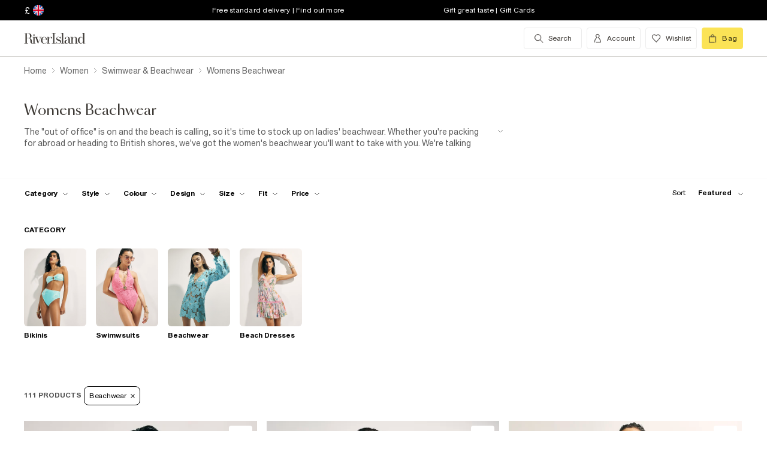

--- FILE ---
content_type: text/html; charset=utf-8
request_url: https://www.riverisland.com/c/women/swimwear-and-beachwear?f-cat=beachwear
body_size: 81094
content:


<!DOCTYPE html>
<html class="no-js" ng-strict-di lang="en">
<head>
    <meta charset="utf-8">
    <meta http-equiv="X-UA-Compatible" content="IE=edge,chrome=1">



    <script type="text/javascript">
        var RI = RI || {};
        RI.Data = RI.Data || {};
        RI.Data.jsErrorOnLoadCounter = 0;

        // Page load error counter
        window.addEventListener('error', function (event) {
            window.RI.Data.jsErrorOnLoadCounter++;
        });
    </script>

    <link href="//d3c3cq33003psk.cloudfront.net" rel="preconnect dns-prefetch" crossorigin />

    <link href="https://images.riverisland.com" rel="preconnect dns-prefetch" crossorigin />
    <link href="/Assets/RiverIsland/Core/images/favicon.png" rel="icon" type="image/png">
    <link rel="apple-touch-icon" href="/touch-icon-180x180.png">
    <link rel="apple-touch-icon" sizes="152x152" href="/Assets/RiverIsland/Core/images/touch-icon-152x152.png">
    <link rel="apple-touch-icon" sizes="180x180" href="/Assets/RiverIsland/Core/images/touch-icon-180x180.png">
    <link rel="apple-touch-icon" sizes="167x167" href="/Assets/RiverIsland/Core/images/touch-icon-167x167.png">

    <!-- Preload fonts -->
    <link rel="preload" href="https://www.riverisland.com/Assets/RiverIsland/Core/fonts/union/union-regular.woff2" as="font" crossorigin>
    <link rel="preload" href="https://www.riverisland.com/Assets/RiverIsland/Core/fonts/union/union-bold.woff2" as="font" crossorigin>
    <link rel="preload" href="/Assets/RiverIsland/Core/css/_responsive/_scss/ui_lib/icons/icons_20230918.woff2?20230918" as="font" crossorigin>
    <link rel="prefetch" href="https://www.riverisland.com/Assets/RiverIsland/Core/fonts/social-icon-font/icomoon.woff" as="font" crossorigin>
    <link rel="preload" href="https://www.riverisland.com/Assets/RiverIsland/Core/fonts/sang-bleu/SangBleuOGSans-Regular.woff2" as="font" crossorigin>

    

    <meta name="viewport" content="width=device-width"><meta charset="utf-8"><link rel="alternate" hreflang="x-default" href="https://www.riverisland.com/c/women/swimwear-and-beachwear?f-cat=beachwear"><link rel="alternate" hreflang="en-gb" href="https://www.riverisland.com/c/women/swimwear-and-beachwear?f-cat=beachwear"><link rel="alternate" hreflang="en-au" href="https://www.riverisland.com/c/women/swimwear-and-beachwear?f-cat=beachwear"><link rel="alternate" hreflang="en-fr" href="https://www.riverisland.com/c/women/swimwear-and-beachwear?f-cat=beachwear"><link rel="alternate" hreflang="en-de" href="https://www.riverisland.com/de/c/women/swimwear-and-beachwear?f-cat=beachwear"><link rel="alternate" hreflang="en-ie" href="https://www.riverisland.com/ie/c/women/swimwear-and-beachwear?f-cat=beachwear"><link rel="alternate" hreflang="en-nl" href="https://www.riverisland.com/c/women/swimwear-and-beachwear?f-cat=beachwear"><link rel="alternate" hreflang="en-se" href="https://www.riverisland.com/c/women/swimwear-and-beachwear?f-cat=beachwear"><link rel="alternate" hreflang="en-us" href="https://www.riverisland.com/us/c/women/swimwear-and-beachwear?f-cat=beachwear"><meta name="description" content="Have fun in the sun with our women's beachwear. Taking you from pool laps to cocktails and beyond, River Island's got sunny staples to stock up on."><meta property="og:title" content="Beachwear | Women's Beachwear | River Island"><meta property="og:description" content="Have fun in the sun with our women's beachwear. Taking you from pool laps to cocktails and beyond, River Island's got sunny staples to stock up on."><meta property="og:type" content="website"><meta property="og:type" content="product.group"><meta name="twitter:card" content="summary_large_image" data-qa="header-twitter-card"><meta name="twitter:description" content="Have fun in the sun with our women's beachwear. Taking you from pool laps to cocktails and beyond, River Island's got sunny staples to stock up on." data-qa="header-twitter-description"><meta name="twitter:title" content="Beachwear | Women's Beachwear | River Island" data-qa="header-twitter-title"><meta name="twitter:image" content="https://images.riverisland.com/is/image/RiverIsland/white-cornelli-mini-beach-dress_930534_main" data-qa="header-twitter-image"><meta name="twitter:site" content="@RiverIsland" data-qa="header-twitter-site"><title>Beachwear | Women's Beachwear | River Island</title><link rel="canonical" href="https://www.riverisland.com/c/women/swimwear-and-beachwear?f-cat=beachwear"><link rel="next" href="https://www.riverisland.com/c/women/swimwear-and-beachwear?f-cat=beachwear&amp;pg=2"><meta name="next-head-count" content="24"><link rel="preload" href="https://assets.riverisland.com/PLP/serverless/_next/static/css/commons.0bebba13.chunk.css" as="style"><link rel="stylesheet" href="https://assets.riverisland.com/PLP/serverless/_next/static/css/commons.0bebba13.chunk.css"><link rel="preload" href="https://assets.riverisland.com/PLP/serverless/_next/static/css/styles.af45440e.chunk.css" as="style"><link rel="stylesheet" href="https://assets.riverisland.com/PLP/serverless/_next/static/css/styles.af45440e.chunk.css"><link rel="preload" href="https://assets.riverisland.com/PLP/serverless/_next/static/OvGeiIOwG42zy3pLq27tZ/pages/_app.js" as="script"><link rel="preload" href="https://assets.riverisland.com/PLP/serverless/_next/static/OvGeiIOwG42zy3pLq27tZ/pages/fullplp.js" as="script"><link rel="preload" href="https://assets.riverisland.com/PLP/serverless/_next/static/runtime/webpack-4a902f5582d74ba75b46.js" as="script"><link rel="preload" href="https://assets.riverisland.com/PLP/serverless/_next/static/chunks/framework.b81d01513a6d12579b85.js" as="script"><link rel="preload" href="https://assets.riverisland.com/PLP/serverless/_next/static/chunks/commons.103b81f6de91af41fce3.js" as="script"><link rel="preload" href="https://assets.riverisland.com/PLP/serverless/_next/static/chunks/5f3dc47a486af20f95562b3b58aeb2db3abda05b.6d0c9780bc43a416ad9a.js" as="script"><link rel="preload" href="https://assets.riverisland.com/PLP/serverless/_next/static/chunks/styles.aa71cbe6e76f86315ba3.js" as="script"><link rel="preload" href="https://assets.riverisland.com/PLP/serverless/_next/static/runtime/main-ea8c1a37e64758c8b28a.js" as="script"><link rel="preload" href="https://assets.riverisland.com/PLP/serverless/_next/static/chunks/a2cae463.c787afaf6590a1366dc6.js" as="script">


    <meta property="og:image" content=""/>

<meta property="fb:app_id" content="166754430066099" />


<meta property="og:site_name" content="River Island" />

    <meta property="og:url" content="https://www.riverisland.com/c/women/swimwear-and-beachwear"/>
        <link rel="stylesheet" type="text/css" href="/Assets/RiverIsland/Core/css/dist/_responsive.min.minimal_fdb9949149f78fab5f0ba2a794153e1a.css" media="screen" />
    <!-- Webpack CSS -->
    <link rel="stylesheet" type="text/css" href="/Assets/RiverIsland/Core/ui/dist/main.9f92497ab04d09267c50.css" media="screen" />




    

    <!-- Start Layout CSS -->
<link rel="stylesheet" type="text/css" href="/Assets/cms/Live/CMS/CSS/_responsive/index-layout.933f413ef12f44eb809898015044a469.css" media="all" />
<link rel="stylesheet" type="text/css" href="/Assets/cms/Live/CMS/CSS/_responsive/fix-staging-tab.ef8595265bf14aa1ae0d26f8209b18d8.css" media="all" />
<link rel="stylesheet" type="text/css" href="/Assets/cms/Live/CMS/CSS/_responsive/temp-core-fix-22-10.6c7263ef67114481a0410252c63ccb05.css" media="all" />
<link rel="stylesheet" type="text/css" href="/Assets/cms/Live/CMS/CSS/personalisation_styling.ae7c502eea9f48fc9a1dc6f371eb966a.css" media="all" />
<link rel="stylesheet" type="text/css" href="/Assets/cms/Live/CMS/CSS/2019/mobile-info-strip-colour2.5da1de6dcbaf4b37b62eb19533e4beb2.css" media="all" />
<link rel="stylesheet" type="text/css" href="/Assets/cms/Live/CMS/CSS/core/qubitT275-hidden-copy.e2600537b263465a93ab1e0356afd3cb.css" media="all" />
<!-- End Layout CSS -->


    

    <!-- Start Layout JS -->
<!-- End Layout JS -->


    


    <meta name="viewport" content="width=device-width, initial-scale=1.0, maximum-scale=1.0, user-scalable=no" />

        <meta name="p:domain_verify" content="89fc17b64b3db198c9cc99eeab97d4e1" />

    <script type="text/javascript" src="/Assets/RiverIsland/Core/js/_responsive/vendor/jquery-1.8.1.min.js"></script>




        <meta name="google-site-verification" content="ITU4G_Rze9pOHz5sKKCT4SEdm9AFPZNrlaJx_LEOHZ0" />

        <meta name="googlebot" content="" />

    <!-- Unique Styles 2 -->


<script type="text/javascript">
    (function () {
        var datalayer = {"context":{"currency":"GBP","currencyCode":"GBP","site":"UK","country":"GB","countryCode":"GB","language":"en-gb","environment":"Production"},"data":[]};
        window.tcpl = window.tcpl || {};
        window.tcpl.datalayer = datalayer;
        window.tcpl.publicfeatures = ["BackInStock","ClearPayMessaging","ComingSoon","EnableBeautyNewsletter","EnableBnplMessaging","EnableCommerceV2Login","EnableCookieConsent","EnableGetTheOutfit","EnableLiveChatExtension","EnableNewCommerce","EnableYouMayAlsoLike","GiftCards","GooglePayEnabled","LoginCaptcha","MatchingSet","Payment_KlarnaMarketing_Web","PaymentElementsV2","PlpScroll","PlpShowAddToBagOnMobile","RegisterCaptcha","ResetPasswordCaptcha","ReturnsChargeText","SeoPdpExtraBreadcrumb","SeoPlpCategoryLinks","ShopTheseItems","ShowClickAndCollect","ShowFindInStore","ShowLocalShopForWeb","SupergraphPdp"];
        window.tcpl.settings = {"checkout_host":"https://checkout.riverisland.com","faro_sampling_rate":0.1};
        document.addEventListener('DOMContentLoaded', function () {
            if (window.riDigitalData && Array.isArray(datalayer.data) && datalayer.data.length > 0) {
                var filteredEventNames = ['landing-page', 'content-page', 'search'];
                var isValidEvent = true;
                var type = datalayer.data[0].type;

                for (var i = 0; i < filteredEventNames.length; i += 1) {
                    if (filteredEventNames[i] === type) {
                        isValidEvent = false;
                    }
                }

                if (isValidEvent) {
                    if (type === 'wishlist') {
                        datalayer.data[0] = { ...datalayer.data[0], length: document.querySelectorAll('#wishlist-container .js-wishlist-item').length };
                    }
                    window.riDigitalData.add(type, datalayer);
                }
            }
        });
    })(window);
</script>



    



<script id="qubitUV">

    (function() {

        window.universal_variable = {
            version: "1.2.1",

            page: {
                    type: "Content"
            },

            

            basket: {
                currency:"GBP",
                subtotal: 0,
                total: 0,
                tax: 0,
                line_items:[]
            },
    events: []
    };

    
    var readCookie = function(name) { var nameEq = name + "="; var ca = document.cookie.split(";"); for (var i = 0; i < ca.length; i++) { var c = ca[i]; while (c.charAt(0) === " ") c = c.substring(1, c.length); if (c.indexOf(nameEq) === 0) return decodeURI(c.substring(nameEq.length, c.length)); } return null; };
    var parseCookieAsObject = function(cookie) { var o = {}; (cookie || "").split("&").forEach(function(seg) { var parts = seg.split("="); if (parts.length === 2) { var name = decodeURIComponent(parts[0]); var valu = decodeURIComponent(parts[1]); o[name] = valu; } }); return o; };
    var uprops = parseCookieAsObject(readCookie("uprops"));
    var recognised = (uprops && "ui" in uprops);
    window.universal_variable.user = {
        returning: recognised ? true : false
    };
    if (uprops) {
        if ("lg" in uprops) window.universal_variable.user.language = uprops.lg;
        if (recognised) {
            window.universal_variable.user.id = uprops.ui.replace("{", "").replace("}", "");
            if ("to" in uprops) window.universal_variable.user.has_transacted = uprops.to > 0 ? true : false;
        }
    }

            // Populate universal variable basket from local storage item

                var localStorageEnabled = function() {
                    try {
                        var storage = window["localStorage"],
                            x = '__storage_test__';
                        storage.setItem(x, x);
                        storage.removeItem(x);
                        return true;
                    } catch (e) {
                        return false;
                    }
                };
                var basket = localStorageEnabled() ? JSON.parse(localStorage.getItem("tcpl-ri-basket")) || null : false;
                if (basket && (window.universal_variable.basket.total > 0 || basket.total && basket.total > 0)) {
                    if (basket.currency) window.universal_variable.basket.currency = basket.currency;
                    if (basket.subTotal) window.universal_variable.basket.subtotal = basket.nondiscountedSubTotal || basket.subTotal;
                    if (basket.total) window.universal_variable.basket.total = basket.total;
                    if (basket.basketId && basket.itemCount && basket.itemCount > 0) window.universal_variable.basket.id = basket.basketId;
                    if (basket.promotions && basket.promotions.length >0) window.universal_variable.basket.promotions = basket.promotions;
                    if (basket.vouchers && basket.vouchers.length > 0 && basket.vouchers[0] != null) window.universal_variable.basket.vouchers = basket.vouchers;
                    if (basket.shippingMethod) window.universal_variable.basket.shipping_method = basket.shippingMethod;
                    if (basket.shippingCost) window.universal_variable.basket.shipping_cost = basket.shippingCost;
                    if (basket.lineItems) {
                        for (var key in basket.lineItems) {
                            if (!basket.lineItems.hasOwnProperty(key)) continue;
                            var lineItem = basket.lineItems[key];
                            window.universal_variable.basket.line_items.push({
                                product: {
                                    id: lineItem.webProductId,
                                    name: lineItem.displayName,
                                    category: lineItem.parentCategoryParent != null ? lineItem.parentCategoryParent : lineItem.parentCategory,
                                    url: lineItem.url,
                                    description: lineItem.description,
                                    color: lineItem.color,
                                    image_url: lineItem.imageUrl,
                                    sku_code: lineItem.vgi,
                                    sku_id: lineItem.trackingVariantId,
                                    in_stock: lineItem.inStock,
                                    currency: lineItem.currency,
                                    unit_price: lineItem.originalPrice,
                                    unit_sale_price: lineItem.price
                                },
                                quantity: lineItem.quantity,
                                subtotal: lineItem.subTotal,
                                total_discount: lineItem.totalDiscount
                            });
                            var currentLineItem =
                                window.universal_variable.basket.line_items[window.universal_variable.basket.line_items.length-1];
                            if (lineItem.stock) currentLineItem.product.stock = lineItem.stock;
                            if (lineItem.division) currentLineItem.product.product_division = lineItem.division;
                            if (lineItem.parentCategoryParent && lineItem.parentCategory) currentLineItem.product.subcategory = lineItem.parentCategory;

                        }
                    }
                }
        
    })();
</script>

    
        <script data-marketing-src='//static.goqubit.com/smartserve-3303.js' async crossorigin='anonymous'></script>

    
<!-- Google Tag Manager -->
    <script>
        function gtmLoad() {
            (function (w, d, s, l, i) {
                w[l] = w[l] || []; w[l].push({
                    'gtm.start':
                        new Date().getTime(), event: 'gtm.js'
                }); var f = d.getElementsByTagName(s)[0],
                    j = d.createElement(s), dl = l != 'dataLayer' ? '&l=' + l : ''; j.async = true; j.src =
                        'https://www.googletagmanager.com/gtm.js?id=' + i + dl; f.parentNode.insertBefore(j, f);
                })(window, document, 'script', 'riDigitalGTM', 'GTM-WV9N8R6');
        }

        document.addEventListener('enableGTMBasedOnCookieConsent', gtmLoad);
    </script>
        <!-- End Google Tag Manager -->



    


    <!-- Webpack JS -->
    <script type="text/javascript" src="/Assets/RiverIsland/Core/ui/dist/dataLayer-f62b39cb9a8e5ea6b247.js"></script>



</head>



<body class="region-UK " data-currency="GBP" data-ri="" data-plpv2="" data-newplp="True" data-plpfeatures="" data-tcpcdt="" data-cnotify="" data-country="GB" data-empty-bag-value="£0.00" data-cdn="y" data-gen="22/01/2026 01:53:46">
    
    <div id="live-chat-enabled"></div>

<div itemscope itemtype="http://schema.org/WebSite">
        <link itemprop="url" href="https://www.riverisland.com" />
        <meta itemprop="name" content="River Island" />
    </div>

    <!--[if IE]>
      <style>
      #outer-container {display:none}
      </style>

      <div style="width:100%; position:absolute; top:0; left:0; z-index:99;">
      <img src="https://images.riverisland.com/is/image/RiverIsland/c20131205%5Fyourbrowserisnotsupported%5Fie6?scl=1" border="0" style="width:100%" alt="Your browser is not supported">
      </div>

      <![endif]-->

    
<!-- Google Tag Manager (noscript) -->


    <noscript>
        <iframe src="https://www.googletagmanager.com/ns.html?id=GTM-WV9N8R6" height="0" width="0" style="display:none;visibility:hidden"></iframe>
    </noscript>
<!-- End Google Tag Manager (noscript) -->

    <div class="mega-menu__overlay"></div>

        <!-- Outer Container -->
        <div id="outer-container">
            <!-- Inner Container -->
            <div id="inner-container">

                <!-- Search Start -->
                <div id="search-overlay" class="overlay--search overlay overlay--fade flex-container flex-container--full-height"
  tabindex="-1" role="search">
  <div class="search-dropdown__bar" aria-hidden="true"></div>
  <div id="hide-search-overlay-bg" class="overlay--search-bg" aria-hidden="true"></div>
  <div class="overlay__content">
    <div class="search-dropdown__container search-dropdown" data-dropdown="search">
      <div class="fixed-wrapper">
        <div class="header-max-width-container search-bar">
          <form action="/search" autocomplete="off" id="typeahead-input" method="get"
            novalidate="novalidate">
            <label class="js-search__label is--hidden" for="typeahead-search-query">Search</label>
            <input id="typeahead-search-query" class="typeahead-search__input" name="keyword" type="search"
              maxlength="70" placeholder="Search River Island.com"
              data-autocomplete-url="/search/Autocomplete" aria-autocomplete="list"
              aria-expanded="true" aria-owns="quicklinks suggestions" />
            <button type="submit" id="search-submit" name="search-submit"
              class="search-dropdown__button btn ui-primary icon"
              aria-label="search river island.com">Search</button>
          </form>
          <button id="hide-search" type="button" class="btn ui-tertiary btn--hide-search" aria-label="cancel and close the search popup">
            <span>CANCEL</span>
          </button>
        </div>
      </div>
      <div id="recent-search-list"></div>
      <div class="typeahead header-max-width-container" id="typeahead-results"></div>
    </div>
  </div>
</div>

                <!-- Search End -->
<a id="top"></a>
<!-- Mobile Infostrip -->


    <div class="mobile-info-strip">
        <ul id="mobile-info-strip-carousel" class="promo-links flex-container flex-row flex-align-center transition">
                <li data-zone="1" class="first gesture-zone">
                    <a href="/how-can-we-help/delivery" title="Free standard delivery | Find out more" class="ui-caption">
                        Free standard delivery | Find out more
                    </a></li>
                            <li data-zone="2" class="second gesture-zone">
                    <a href="/how-can-we-help/gift-vouchers-cards" title="Gift great taste | Gift Cards" class="ui-caption">
                        Gift great taste | Gift Cards
                    </a></li>
                            <li data-zone="3" class="third gesture-zone">
                    <a href="/studentbeans-and-unidays" title="STUDENTS! Get a boosted 20% off*" class="ui-caption">
                        STUDENTS! Get a boosted 20% off*
                    </a></li>
        </ul>
    </div>

<!-- End Mobile Infostrip -->
<!-- Header -->
<header data-localize="Header" id="main-header" role="banner" class="header header-container flex-container flex-column">
    <!-- Infostrip -->
    <div class="info-strip">
        <!-- New component -->
        
<div id="region-currency" class="region-currency">
    <ul class="nav flex-container">
        <li id="region-currency-symbol" class="nav-item region-currency__nav-item region-currency__symbol">
            <a class="site-picker" href="/site/Picker" title="Currency">&#163;</a>
        </li>
        <li id="region-currency-flag" class="nav-item region-currency__nav-item region-currency__flag">
            <a class="site-picker" href="/site/Picker" title="Region">
                <span class="region-currency__window">
                  <img src="/Assets/RiverIsland/Core/images/_responsive/site/flags/new-flag-uk.png" alt="UK region" />
                </span>
            </a>
        </li>
    </ul>
</div>



<div class="promo-links">
  <ul class="nav flex-container">
    <li class="nav-item first personalisation-find">
      <a href="/how-can-we-help/delivery" title="Free standard delivery | Find out more">
        Free standard delivery | Find out more
      </a>
    </li>
    <li class="nav-item second personalisation-find">
      <a href="/how-can-we-help/gift-vouchers-cards" title="Gift great taste | Gift Cards">
        Gift great taste | Gift Cards
      </a>
    </li>
    <li class="nav-item third personalisation-find">
      <a href="/studentbeans-and-unidays" title="STUDENTS! Get a boosted 20% off*">
        STUDENTS! Get a boosted 20% off*
      </a>
    </li>
  </ul>
</div>

<!-- Personalisation pop up modal -->
<div id="myPersonalisationModal" class="personalisation-modal">
  <!-- Modal content -->
  <div class="modal-content">
    <span class="icon-ui-close ps-close">
    </span>
    <div id="terms-content">
    </div>
    <button class="btn ui-tertiary personalisation-close-btn">Continue
    </button>
  </div>
</div>

    </div>
    <!-- End Infostrip -->
    <!-- Start Nav Bar Container -->
    <section class="nav-bar-container">
        <div class="nav-bar-container__inner flex-container flex-row flex-justify-space-between">
            <div class="nav-bar-container__inner--set-vertical">
                <div class="nav-bar-container__inner--set-horizontal">
                    <div class="header__content flex-container flex-row flex-justify-space-between" itemscope
                        itemtype="http://schema.org/Organization">
                        <div class="main-navigation-wrapper">
                            <!-- Start Logo -->

                            <div class="logo logo__headerlink flex-container flex-align-center">
                                <a href="/" itemprop="url" aria-label="Return to the River Island home page" data-item-name="logo" data-item-category="Navigation" data-animation="">
                                    <span><svg xmlns="http://www.w3.org/2000/svg" id="Layer_1" viewBox="0 0 324 104"><defs><style>.cls-1{fill:#3d3935;stroke-width:0px;}</style></defs><path class="cls-1" d="M114.12,73.38v-.85h5.24V30.9h-5.24v-.83h15.96v.83h-5.23v41.63h5.3v.85s-16.03,0-16.03,0Z"/><path class="cls-1" d="M41.09,41.75c.82,0,1.52-.29,2.09-.88s.86-1.28.86-2.11-.29-1.5-.88-2.08c-.58-.58-1.28-.87-2.08-.87s-1.52.29-2.09.87c-.58.58-.86,1.28-.86,2.08s.29,1.52.86,2.11,1.28.88,2.09.88Z"/><path class="cls-1" d="M47.46,73.38v-.85h-3.79v-24.92h3.11l10.11,25.77h1.07l11.38-25.76h3.35v-.85h-9.89v.85h5.6l-8.51,19.3-7.38-19.3h4.88v-.84h-22.68v.85h3.76v24.92h-3.23c-1.18,0-2.21-.43-2.53-1.57v-.02c-.59-2.09-.44-4.66-.48-6.81-.03-1.49-.19-2.98-.48-4.47-.41-2.11-1.38-4.13-3.05-5.52-1.85-1.53-4.93-2.35-7.31-2.72-.19-.03-.37-.05-.53-.07,1.39-.11,2.24-.36,3.71-.84,4.68-1.53,7.42-6.31,6.05-11.26-1.55-5.61-7.25-8.12-12.65-8.12H1v.82h5.23v40.57H1v.85h15.98v-.85h-5.26v-20.76h6.61c.93,0,1.69.05,2.53.27,1.1.29,2.09.52,2.9,1.31,1.4,1.38,1.99,3.61,2.19,5.51.13,1.28.21,2.61.23,3.98s.08,2.69.19,3.98c.19,2.24,1.08,5.16,3.84,6.05,1.93.62,2.11.5,5.15.5h12.13ZM19.24,50.93h-7.52v-18.97h4.96c3.32,0,5.86,1.3,7.23,5.14.74,2.1,1.01,4.34.97,6.57-.04,1.69-.23,3.44-1.05,4.91-1.04,1.86-2.73,2.16-4.59,2.34Z"/><path class="cls-1" d="M93.56,65.51c-1.11,2.6-1.97,4.09-3.61,5.39-1.55,1.24-3.04,1.63-5.02,1.82-2.1.2-4.34-.04-5.93-1.39-.8-.67-1.42-1.53-1.85-2.47-.55-1.18-.93-2.52-1.16-4.03s-.33-3.1-.33-4.75c0-.66.02-1.34.05-1.98h18.19c0-2.1-.37-4.02-1.11-5.83-.74-1.81-1.95-3.27-3.61-4.38-1.67-1.11-3.9-1.66-6.69-1.66-2.48,0-4.69.55-6.61,1.65s-3.43,2.68-4.52,4.75-1.65,4.55-1.65,7.44.58,5.37,1.75,7.44,2.74,3.66,4.71,4.77,4.2,1.66,6.66,1.66c3.14,0,5.66-.77,7.54-2.31s2.87-3.35,3.96-5.81l-.77-.31ZM75.94,55.3c.43-3.42,2.11-7.78,6.17-8.23,4.24-.47,6.93,2.72,7.64,6.55.2,1.1.3,2.67.3,3.63h-14.34c.05-.87.13-1.12.23-1.95Z"/><path class="cls-1" d="M115.01,50.63c-.07.55-.31.93-.71,1.35-1.02,1.03-2.97,1.03-3.74-.31-.51-.88-.4-2.01-.28-2.98.29-2.28-2.3-1.24-3.41-.51-.06.04-.12.08-.18.13-.97.78-2.16,2.4-2.76,3.76-.61,1.37-1.03,2.84-1.42,4.45-.05.21-.09.43-.13.63l-.41,15.37h4.1v.85h-12.95v-.85h3.79v-24.92h-3.79v-.85h8.85v8.32c.35-1.52.85-2.75,1.49-4.04.72-1.45,1.63-2.61,2.72-3.5s2.37-1.33,3.86-1.33c1.06,0,1.97.2,2.72.61s1.32.93,1.7,1.59c.12.2.15.24.27.47,0,0,.43.92.28,1.74Z"/><path class="cls-1" d="M150.46,61.29c-.77-1.04-1.78-1.89-3.01-2.56-1.23-.67-2.54-1.24-3.91-1.72-1.38-.47-2.68-.96-3.9-1.44s-2.23-1.06-3.01-1.73-1.18-1.54-1.18-2.61c0-.83.23-1.92.7-2.52s1.08-1.06,1.83-1.38c.76-.32,1.6-.48,2.53-.48,1.61,0,3.04.34,4.28,1.02,1.24.68,2.44,1.45,3.19,2.5s1.28,2.6,1.37,3.75h.85v-8.12h-.85c-1.16,1.27-3.17,1.61-4.74.9-.17-.08-.35-.15-.52-.22-1.11-.44-2.32-.66-3.64-.66-1.85,0-3.35.37-4.51,1.12s-2.03,1.7-2.59,2.85c-.56,1.16-.85,2.36-.85,3.59,0,1.71.37,3.08,1.12,4.1s1.71,1.85,2.88,2.47c1.17.62,2.42,1.15,3.73,1.58,1.31.44,2.55.89,3.73,1.34,1.17.46,2.13,1.04,2.87,1.76s1.11,1.69,1.11,2.91c0,1.12-.19,2.51-.93,3.4-1.17,1.39-3.71,1.83-5.41,1.83-1.43,0-2.78-.33-4.02-.99-1.24-.66-2.43-1.44-3.28-2.54s-1.54-2.73-1.75-4.07h-.86v7.99h.86c1.24-1.35,3.5-1.24,5.16-.48.23.11.53.22.77.31,1.2.46,2.24.69,3.58.69,1.82,0,3.45-.36,4.89-1.08,1.43-.72,2.58-1.73,3.42-3.03s1.27-2.82,1.27-4.54c0-1.6-.4-2.92-1.17-3.96h0Z"/><path class="cls-1" d="M247.26,72.56V30.04h-8.95v.85h3.76v24.18c-.63-2.72-1.73-4.88-3.3-6.5-1.57-1.62-3.52-2.43-5.85-2.43-2.01,0-3.91.55-5.71,1.65-1.8,1.1-3.27,2.68-4.4,4.74-1.14,2.06-1.71,4.52-1.71,7.39s.57,5.33,1.71,7.38,2.61,3.62,4.4,4.71c1.8,1.09,3.7,1.63,5.71,1.63,2.33,0,4.29-.8,5.85-2.4,1.57-1.6,2.67-3.75,3.3-6.47v8.65h8.93v-.87l-3.74.03ZM240.75,66.49c-.77,1.81-1.77,3.19-3,4.15-1.24.96-2.82,1.43-4.25,1.43s-2.33-.48-3.36-1.45-1.81-2.36-2.34-4.16-.79-3.99-.79-6.56.26-4.75.79-6.57,1.31-3.21,2.34-4.19,2.3-1.47,3.79-1.47,2.64.48,3.88,1.45c1.24.97,2.23,2.36,3,4.17.77,1.82.72,4.02.72,6.6,0,2.58-.02,4.78-.78,6.58Z"/><path class="cls-1" d="M176.78,46.97h.05c1.43.02,2.82.22,3.81,1.3.74.81,1.23,2.28,1.46,3.55.23,1.27.35,2.6.35,3.98v2.27l-3.87.34c-4.06.5-7.26.87-9.47,2.34s-3.32,3.5-3.32,6.08c0,2.2.74,3.93,2.24,5.21,1.49,1.28,3.49,1.92,5.99,1.92,1.97,0,3.62-.29,4.97-1.23,1.35-.94,2.37-2.25,3.08-3.93.15-.35.27-.71.39-1.08v1.19c0,1.25.23,2.25.7,2.99.46.74,1.09,1.4,2.76,1.47,1.28.05,2.12.03,3.32.03,2.1,0,1.66.1,2.5-.85h-1.58c-.74,0-1.85-.01-2.39-.61-.33-.37-.26-1.28-.26-1.92v-14.21c0-1.56-.22-3.06-.66-4.5s-1.32-2.63-2.64-3.55c-.75-.53-1.65-.84-2.53-1.08-1.13-.31-2.31-.48-3.48-.53-1.98-.08-4.03.25-5.88.98-1.47.58-2.85,1.48-3.75,2.8-.56.81-.91,1.75-1.05,2.73-.2,1.33.84,2.41,2.13,2.41s2.13-.84,2.13-2.24c0-1.29-.39-1.74-.39-2.75,0-2.49,3.45-3.1,5.41-3.09h0ZM182.45,65.19c-.16,1.06-.43,2.01-.82,2.82-.82,1.73-1.9,3.55-3.68,4.4-1.4.66-2.91.65-4.16-.28-.97-.72-1.48-1.81-1.85-2.93-.3-.89-.45-1.81-.45-2.77,0-1.06.24-2.12.72-3.18,1.55-3.41,5.2-3.92,8.56-4.21.57-.05,1.13-.1,1.7-.15v6.3h0,0Z"/><path class="cls-1" d="M160.86,30.07v42.46h4.91v.85h-15.02v-.85h4.94V30.9h-4.94v-.83h10.11Z"/><path class="cls-1" d="M199.33,46.67v25.86h3.73v.85h-13.08l.52-.85h3.78v-25.01h-3.78v-.85h8.83,0ZM220.72,72.53v.85h-12.62v-.85h3.75v-16.73c0-1.78.03-3.72-.42-5.45-.84-3.27-4.71-3.62-7.15-1.8-1.14.85-2.07,2.3-2.8,3.62-.73,1.32-1.28,2.71-1.63,4.19s-.54,2.82-.54,4.06l-.72.15c0-1.27.17-2.72.5-4.35.34-1.62.9-3.2,1.69-4.72.79-1.52,1.86-2.77,3.21-3.75,2.19-1.59,5.38-1.92,7.95-1.21,1.66.46,3.08,1.56,3.89,3.08.97,1.83,1.13,4.14,1.2,6.18.12,3.95.19,7.92.15,11.88v4.87h3.53s0,0,0,0Z"/></svg></span>
                                </a>
                            </div>
                            <!-- End Logo -->
                            <!-- Start Navigation -->
<!-- Multi layer menu -->
<nav id="main-menu" role="navigation" class="main-navigation-v4 main-navigation main-navigation--multi-layer flex-container flex-align-center flex-justify-flex-start">
    <div class="main-navigation__inner">
        <div class="main-navigation__search multi-layer">
            <button aria-label="search river island.com" type="button" class="main-navigation__search-inner multi-layer mm-show-search">
                <span class="main-navigation__search-text multi-layer">
                    <span class="main-navigation__search-text--inner multi-layer icon icon-ui-search"></span>
                </span>
                <button type="button" aria-label="close menu" class="btn ui-tertiary btn--hide-search multi-layer"></button>
            </button>
            <div id="mm-search-overlay" class="overlay--search overlay overlay--fade flex-container flex-container--full-height mm-nopanel mega-menu-search" tabindex="-1" role="dialog">
  <div class="overlay__content">

    <div class="search-dropdown__container search-dropdown flex-container flex-column" data-dropdown="search">
      <div class="fixed-wrapper multi-layer">
      <form action="/search" autocomplete="off" id="mm-typeahead-input" method="get" novalidate="novalidate">
        <div class="clear-input-container multi-layer">
          <input id="mm-typeahead-search-query" class="typeahead-search__input multi-layer clear-input js-clear-input" 
            name="keyword" type="search" maxlength="70" data-autocomplete-url="/search/Autocomplete"
            aria-autocomplete="list" aria-expanded="true" aria-owns="quicklinks suggestions"
            placeholder="Search River Island.com" />
          <label class="js-search__label" for="typeahead-search-query">Search River Island</label>
          <button type="button" class="search-dropdown__button reset-btn clear-input__button js-clear-button multi-layer" />
          <button id="mm-hide-search" type="button" class="btn btn ui-tertiary reset-btn mega-menu-search__close multi-layer"><span>CANCEL</span></button>
        </div>
      </form>
      </div>
        <div class="recent-search__list" id="mm-recent-search-list">
        </div>
        <div class="typeahead" id="mm-typeahead-results">
        </div>
    </div>
  </div>
</div>

        </div>
        <ul class="mega-menu mega-menu--multi-layer mega-menu--mobile" data-menu-type="desktop">
                    <li class="mega-menu__item mega-menu">
            <a class="main-navigation__item" href="/women" aria-haspopup="true" data-menu-hierarchy="Women">
                <span class="main-navigation__title">women</span>
            </a>

            <div class="mega-menu__sub-menu mega-menu-sub-menu" aria-label="submenu" data-level="1">
                <div class="mega-menu__content mega-menu__content-multi-layer">
                        <ul class="mega-menu__main-columns">
    <li class="mega-menu__column">
        
            <ul >
    <li class="mega-menu__block">
                <p class="mega-menu__heading mega-menu__heading-multi-layer" data-menu-hierarchy="Women: New In">
            New In
        </p>

            <ul >
        <li class="mega-menu__column-item">
            <a href="/c/women/just-arrived" data-menu-hierarchy="Women: New In: View All">
                View All
            </a>
        </li>
        <li class="mega-menu__column-item">
            <a href="/c/women/just-arrived?f-collections=clothing" data-menu-hierarchy="Women: New In: Clothing">
                Clothing
            </a>
        </li>
        <li class="mega-menu__column-item">
            <a href="/c/women/just-arrived?f-collections=footwear" data-menu-hierarchy="Women: New In: Shoes">
                Shoes
            </a>
        </li>
        <li class="mega-menu__column-item">
            <a href="/c/women/just-arrived?f-collections=bags" data-menu-hierarchy="Women: New In: Bags">
                Bags
            </a>
        </li>
        <li class="mega-menu__column-item">
            <a href="/c/women/just-arrived?f-cat=jewellery&amp;f-collections=accessories" data-menu-hierarchy="Women: New In: Accessories">
                Accessories
            </a>
        </li>
        <li class="mega-menu__column-item">
            <a href="/c/women/bestsellers" data-menu-hierarchy="Women: New In: Bestsellers">
                Bestsellers
            </a>
        </li>
        <li class="mega-menu__column-item">
            <a href="/c/women/back-in-stock" data-menu-hierarchy="Women: New In: Back In Stock">
                Back In Stock
            </a>
        </li>
        <li class="mega-menu__column-item highlight">
            <a href="/c/women/sale" data-menu-hierarchy="Women: New In: SALE: New Lines Added">
                SALE: New Lines Added
            </a>
        </li>
    </ul>

    </li>
    <li class="mega-menu__block">
                <p class="mega-menu__heading mega-menu__heading-multi-layer" data-menu-hierarchy="Women: Trending">
            Trending
        </p>

            <ul >
        <li class="mega-menu__column-item">
            <a href="/c/women/new-season" data-menu-hierarchy="Women: Trending: New Season Trends">
                New Season Trends
            </a>
        </li>
        <li class="mega-menu__column-item">
            <a href="/c/women/the-classics" data-menu-hierarchy="Women: Trending: Everyday Icons">
                Everyday Icons
            </a>
        </li>
        <li class="mega-menu__column-item">
            <a href="/c/women/chocolate-brown-outfits" data-menu-hierarchy="Women: Trending: Chocolate Brown">
                Chocolate Brown
            </a>
        </li>
        <li class="mega-menu__column-item">
            <a href="/c/women?f-fabric=lace&amp;f-fabric=satin" data-menu-hierarchy="Women: Trending: Lace & Satin">
                Lace &amp; Satin
            </a>
        </li>
        <li class="mega-menu__column-item">
            <a href="/c/women/balloon-trousers" data-menu-hierarchy="Women: Trending: Barrel Leg">
                Barrel Leg
            </a>
        </li>
        <li class="mega-menu__column-item">
            <a href="/c/women/denim" data-menu-hierarchy="Women: Trending: Spring Denim">
                Spring Denim
            </a>
        </li>
        <li class="mega-menu__column-item">
            <a href="/c/women/pinks-and-reds" data-menu-hierarchy="Women: Trending: Pink & Red">
                Pink &amp; Red
            </a>
        </li>
        <li class="mega-menu__column-item">
            <a href="/c/women/holiday-shop" data-menu-hierarchy="Women: Trending: Holiday Shop">
                Holiday Shop
            </a>
        </li>
        <li class="mega-menu__column-item">
            <a href="/c/women/date-night-outfits" data-menu-hierarchy="Women: Trending: Date Night Outfits">
                Date Night Outfits
            </a>
        </li>
        <li class="mega-menu__column-item">
            <a href="/c/women/reset" data-menu-hierarchy="Women: Trending: The Reset Collection">
                The Reset Collection
            </a>
        </li>
    </ul>

    </li>
    </ul>

    </li>
    <li class="mega-menu__column">
        
            <ul >
    <li class="mega-menu__block">
                <p class="mega-menu__heading mega-menu__heading-multi-layer" data-menu-hierarchy="Women: Clothing">
            Clothing
        </p>

            <ul >
        <li class="mega-menu__column-item">
            <a href="/c/women" data-menu-hierarchy="Women: Clothing: All Womenswear">
                All Womenswear
            </a>
        </li>
        <li class="mega-menu__column-item">
            <a href="/c/women/coats-and-jackets?f-cat=blazers" data-menu-hierarchy="Women: Clothing: Blazers">
                Blazers
            </a>
        </li>
        <li class="mega-menu__column-item">
            <a href="/c/women/tops?f-cat=blouses&amp;f-cat=shirts" data-menu-hierarchy="Women: Clothing: Blouses & Shirts">
                Blouses &amp; Shirts
            </a>
        </li>
        <li class="mega-menu__column-item">
            <a href="/c/women/coats-and-jackets" data-menu-hierarchy="Women: Clothing: Coats & Jackets">
                Coats &amp; Jackets
            </a>
        </li>
        <li class="mega-menu__column-item">
            <a href="/c/women/coordinates-and-matching-sets" data-menu-hierarchy="Women: Clothing: Co-ord Sets">
                Co-ord Sets
            </a>
        </li>
        <li class="mega-menu__column-item">
            <a href="/c/women/dresses" data-menu-hierarchy="Women: Clothing: Dresses">
                Dresses
            </a>
        </li>
        <li class="mega-menu__column-item">
            <a href="/c/women/tops?f-cat=hoodies&amp;f-cat=sweatshirts" data-menu-hierarchy="Women: Clothing: Hoodies & Sweatshirts">
                Hoodies &amp; Sweatshirts
            </a>
        </li>
        <li class="mega-menu__column-item">
            <a href="/c/women/jeans" data-menu-hierarchy="Women: Clothing: Jeans">
                Jeans
            </a>
        </li>
        <li class="mega-menu__column-item">
            <a href="/c/women/knitwear?f-cat=cardigans&amp;f-cat=jumpers" data-menu-hierarchy="Women: Clothing: Jumpers & Cardigans">
                Jumpers &amp; Cardigans
            </a>
        </li>
        <li class="mega-menu__column-item">
            <a href="/c/women/playsuits-and-jumpsuits" data-menu-hierarchy="Women: Clothing: Jumpsuits & Playsuits">
                Jumpsuits &amp; Playsuits
            </a>
        </li>
        <li class="mega-menu__column-item">
            <a href="/c/women/trousers?f-cat=joggers&amp;f-cat=leggings" data-menu-hierarchy="Women: Clothing: Leggings & Joggers">
                Leggings &amp; Joggers
            </a>
        </li>
        <li class="mega-menu__column-item">
            <a href="/c/women/loungewear" data-menu-hierarchy="Women: Clothing: Loungewear">
                Loungewear
            </a>
        </li>
        <li class="mega-menu__column-item">
            <a href="/c/women/shorts" data-menu-hierarchy="Women: Clothing: Shorts">
                Shorts
            </a>
        </li>
        <li class="mega-menu__column-item">
            <a href="/c/women/skirts" data-menu-hierarchy="Women: Clothing: Skirts">
                Skirts
            </a>
        </li>
        <li class="mega-menu__column-item">
            <a href="/c/women/suits" data-menu-hierarchy="Women: Clothing: Suits & Tailoring">
                Suits &amp; Tailoring
            </a>
        </li>
        <li class="mega-menu__column-item">
            <a href="/c/women/swimwear-and-beachwear" data-menu-hierarchy="Women: Clothing: Swimwear & Beachwear">
                Swimwear &amp; Beachwear
            </a>
        </li>
        <li class="mega-menu__column-item">
            <a href="/c/women/tops?f-cat=t-shirts&amp;f-cat=vests" data-menu-hierarchy="Women: Clothing: T-Shirts & Vests">
                T-Shirts &amp; Vests
            </a>
        </li>
        <li class="mega-menu__column-item">
            <a href="/c/women/tops" data-menu-hierarchy="Women: Clothing: Tops">
                Tops
            </a>
        </li>
        <li class="mega-menu__column-item">
            <a href="/c/women/trousers" data-menu-hierarchy="Women: Clothing: Trousers">
                Trousers
            </a>
        </li>
        <li class="mega-menu__column-item">
            <a href="/c/women/coats-and-jackets?f-cat=waistcoats" data-menu-hierarchy="Women: Clothing: Waistcoats">
                Waistcoats
            </a>
        </li>
    </ul>

    </li>
    </ul>

    </li>
    <li class="mega-menu__column">
        
            <ul >
    <li class="mega-menu__column">
                <p class="mega-menu__heading mega-menu__heading-multi-layer" data-menu-hierarchy="Women: Shoes & Boots">
            Shoes &amp; Boots
        </p>

            <ul >
        <li class="mega-menu__column-item">
            <a href="/c/women/shoes-and-boots" data-menu-hierarchy="Women: Shoes & Boots: View All Shoes & Boots">
                View All Shoes &amp; Boots
            </a>
        </li>
        <li class="mega-menu__column-item">
            <a href="/c/women/shoes-and-boots?f-cat=boots" data-menu-hierarchy="Women: Shoes & Boots: Boots">
                Boots
            </a>
        </li>
        <li class="mega-menu__column-item">
            <a href="/c/women/shoes-and-boots?f-cat=heels" data-menu-hierarchy="Women: Shoes & Boots: Heels">
                Heels
            </a>
        </li>
        <li class="mega-menu__column-item">
            <a href="/c/women/shoes-and-boots?f-cat=sandals" data-menu-hierarchy="Women: Shoes & Boots: Sandals">
                Sandals
            </a>
        </li>
        <li class="mega-menu__column-item">
            <a href="/c/women/shoes-and-boots?f-cat=shoes" data-menu-hierarchy="Women: Shoes & Boots: Shoes">
                Shoes
            </a>
        </li>
        <li class="mega-menu__column-item">
            <a href="/c/women/shoes-and-boots?f-cat=trainers" data-menu-hierarchy="Women: Shoes & Boots: Trainers">
                Trainers
            </a>
        </li>
        <li class="mega-menu__column-item">
            <a href="/c/women/shoes-and-boots?f-fit=wide-fit" data-menu-hierarchy="Women: Shoes & Boots: Wide Fit Shoes">
                Wide Fit Shoes
            </a>
        </li>
    </ul>

    </li>
    <li class="mega-menu__block">
                <p class="mega-menu__heading mega-menu__heading-multi-layer" data-menu-hierarchy="Women: Bags & Accessories">
            Bags &amp; Accessories
        </p>

            <ul >
        <li class="mega-menu__column-item">
            <a href="/c/women/accessories" data-menu-hierarchy="Women: Bags & Accessories: Accessories">
                Accessories
            </a>
        </li>
        <li class="mega-menu__column-item">
            <a href="/c/women/bags-and-purses" data-menu-hierarchy="Women: Bags & Accessories: Bags, Purses & Luggage">
                Bags, Purses &amp; Luggage
            </a>
        </li>
        <li class="mega-menu__column-item">
            <a href="/c/beauty" data-menu-hierarchy="Women: Bags & Accessories: Beauty & Fragrance">
                Beauty &amp; Fragrance
            </a>
        </li>
        <li class="mega-menu__column-item">
            <a href="/c/women/accessories?f-cat=belts" data-menu-hierarchy="Women: Bags & Accessories: Belts">
                Belts
            </a>
        </li>
        <li class="mega-menu__column-item">
            <a href="/c/women/accessories?f-cat=hair-accessories&amp;f-cat=hats" data-menu-hierarchy="Women: Bags & Accessories: Hats & Hair Accessories">
                Hats &amp; Hair Accessories
            </a>
        </li>
        <li class="mega-menu__column-item">
            <a href="/c/women/jewellery" data-menu-hierarchy="Women: Bags & Accessories: Jewellery">
                Jewellery
            </a>
        </li>
        <li class="mega-menu__column-item">
            <a href="/c/women/accessories?f-cat=scarves" data-menu-hierarchy="Women: Bags & Accessories: Scarves">
                Scarves
            </a>
        </li>
        <li class="mega-menu__column-item">
            <a href="/c/women/sunglasses" data-menu-hierarchy="Women: Bags & Accessories: Sunglasses">
                Sunglasses
            </a>
        </li>
    </ul>

    </li>
    </ul>

    </li>
    <li class="mega-menu__column">
        
            <ul >
    <li class="mega-menu__column">
                <p class="mega-menu__heading mega-menu__heading-multi-layer" data-menu-hierarchy="Women: Shop By Fit">
            Shop By Fit
        </p>

            <ul >
        <li class="mega-menu__column-item">
            <a href="/c/women/plus-size-clothing" data-menu-hierarchy="Women: Shop By Fit: Plus">
                Plus
            </a>
        </li>
        <li class="mega-menu__column-item">
            <a href="/c/women/petite-clothing" data-menu-hierarchy="Women: Shop By Fit: Petite">
                Petite
            </a>
        </li>
    </ul>

    </li>
    <li class="mega-menu__block">
                <p class="mega-menu__heading mega-menu__heading-multi-layer" data-menu-hierarchy="Women: Collections & Edits">
            Collections &amp; Edits
        </p>

            <ul >
        <li class="mega-menu__column-item">
            <a href="/c/women/back-to-education" data-menu-hierarchy="Women: Collections & Edits: Back to Education">
                Back to Education
            </a>
        </li>
        <li class="mega-menu__column-item">
            <a href="/c/women/brunch-day-outfits" data-menu-hierarchy="Women: Collections & Edits: Brunch Day Outfits">
                Brunch Day Outfits
            </a>
        </li>
        <li class="mega-menu__column-item">
            <a href="/c/women/denim" data-menu-hierarchy="Women: Collections & Edits: Denim">
                Denim
            </a>
        </li>
        <li class="mega-menu__column-item">
            <a href="/c/women/wardrobe-essential-clothing" data-menu-hierarchy="Women: Collections & Edits: Essentials">
                Essentials
            </a>
        </li>
        <li class="mega-menu__column-item">
            <a href="/c/women/going-out" data-menu-hierarchy="Women: Collections & Edits: Going Out">
                Going Out
            </a>
        </li>
        <li class="mega-menu__column-item">
            <a href="/c/women/holiday-shop" data-menu-hierarchy="Women: Collections & Edits: Holiday Shop">
                Holiday Shop
            </a>
        </li>
        <li class="mega-menu__column-item">
            <a href="/c/women/jeans-and-a-nice-top" data-menu-hierarchy="Women: Collections & Edits: Jeans & A Nice Top">
                Jeans &amp; A Nice Top
            </a>
        </li>
        <li class="mega-menu__column-item">
            <a href="/c/women/modest-clothing" data-menu-hierarchy="Women: Collections & Edits: Modest Clothing">
                Modest Clothing
            </a>
        </li>
        <li class="mega-menu__column-item">
            <a href="/c/women/occasionwear" data-menu-hierarchy="Women: Collections & Edits: Occasionwear">
                Occasionwear
            </a>
        </li>
        <li class="mega-menu__column-item">
            <a href="/c/women/partywear" data-menu-hierarchy="Women: Collections & Edits: Partywear">
                Partywear
            </a>
        </li>
        <li class="mega-menu__column-item">
            <a href="/c/women/gifts" data-menu-hierarchy="Women: Collections & Edits: Valentine's Gifts">
                Valentine&#39;s Gifts
            </a>
        </li>
        <li class="mega-menu__column-item">
            <a href="/c/women/wedding-guest-dresses" data-menu-hierarchy="Women: Collections & Edits: Wedding Guest Dresses">
                Wedding Guest Dresses
            </a>
        </li>
        <li class="mega-menu__column-item">
            <a href="/c/women/workwear" data-menu-hierarchy="Women: Collections & Edits: Workwear">
                Workwear
            </a>
        </li>
    </ul>

    </li>
    <li class="mega-menu__block">
                <p class="mega-menu__heading mega-menu__heading-multi-layer" data-menu-hierarchy="Women: Offers">
            Offers
        </p>

            <ul >
        <li class="mega-menu__column-item">
            <a href="/c/women/seasonal-offers" data-menu-hierarchy="Women: Offers: Seasonal Offers">
                Seasonal Offers
            </a>
        </li>
    </ul>

    </li>
    </ul>

    </li>
    <li class="mega-menu__column desktop-widgets">
        
            <ul >
    <li id="wwnewseason"
        
        data-widget-hierarchy="Women: New Season"
        class="mega-menu__column-item widget  ">

            <a href="/c/women/new-season" class="mega-menu__widget-link">
                    <div class="mega-menu__widget-copy">

            <div class="mega-menu__widget-copy--title" >
                <span>BRAVE NEW YOU</span>
            </div>
                    <div class="mega-menu__widget-copy--additional-copy">Here to help you dress like you mean it.</div>
    </div>
            <img data-src="https://images.riverisland.com/image/upload/f_auto,q_auto/0_20251208_LOOKBOOK_NS26_WW_PLP_4X5-CB_4.jpg" class="mega-menu__widget-image" width="101" height="126" />

            </a>
    </li>
    <li 
        
        data-widget-hierarchy="Women: Holiday Shop"
        class="mega-menu__column-item widget  ">

            <a href="/c/women/holiday-shop" class="mega-menu__widget-link">
                    <div class="mega-menu__widget-copy">

            <div class="mega-menu__widget-copy--title" >
                <span>HOLIDAY SHOP</span>
            </div>
                    <div class="mega-menu__widget-copy--additional-copy">All you need for far-flung sun.</div>
    </div>
            <img data-src="https://images.riverisland.com/image/upload/f_auto,q_auto/0_002ECOM26_WK01_HOLIDAY_HUB_REFRESH_NAV_4x5.jpg" class="mega-menu__widget-image" width="101" height="126" />

            </a>
    </li>
    <li id="wwhomeofdenim"
        
        data-widget-hierarchy="Women: Home Of Denim"
        class="mega-menu__column-item widget  ">

            <a href="/denim-jeans" class="mega-menu__widget-link">
                    <div class="mega-menu__widget-copy">

            <div class="mega-menu__widget-copy--title" >
                <span>THE HOME OF DENIM</span>
            </div>
                    <div class="mega-menu__widget-copy--additional-copy">Take the guesswork out of jeans shopping.</div>
    </div>
            <img data-src="https://images.riverisland.com/image/upload/v1768232663/WW_DENIM_WIDGET.jpg" class="mega-menu__widget-image" width="101" height="126" />

            </a>
    </li>
    <li id="wwtohaveandtohold"
        style="background-color:#ffffff"
        data-widget-hierarchy="Women: To Have & To Hold"
        class="mega-menu__column-item widget  ">

            <a href="/c/women/to-have-and-to-hold" class="mega-menu__widget-link">
                    <div class="mega-menu__widget-copy">

            <div class="mega-menu__widget-copy--title" >
                <span>TO HAVE &amp; TO HOLD</span>
            </div>
                    <div class="mega-menu__widget-copy--additional-copy">Our new eventwear collection.</div>
    </div>
            <img data-src="https://images.riverisland.com/image/upload/f_auto/q_auto/v1766154637/032CAM25_DESIGN_LIBRARY_4x5_widget_7.jpg" class="mega-menu__widget-image" width="101" height="126" />

            </a>
    </li>
    </ul>

    </li>
    </ul>

                </div>
            </div>

        </li>
        <li class="mega-menu__item mega-menu">
            <a class="main-navigation__item" href="/men" aria-haspopup="true" data-menu-hierarchy="Men">
                <span class="main-navigation__title">men</span>
            </a>

            <div class="mega-menu__sub-menu mega-menu-sub-menu" aria-label="submenu" data-level="1">
                <div class="mega-menu__content mega-menu__content-multi-layer">
                        <ul class="mega-menu__main-columns">
    <li class="mega-menu__column">
        
            <ul >
    <li class="mega-menu__block">
                <p class="mega-menu__heading mega-menu__heading-multi-layer" data-menu-hierarchy="Men: New In">
            New In
        </p>

            <ul >
        <li class="mega-menu__column-item">
            <a href="/c/men/just-arrived" data-menu-hierarchy="Men: New In: View All">
                View All
            </a>
        </li>
        <li class="mega-menu__column-item">
            <a href="/c/men/just-arrived?f-collections=clothing" data-menu-hierarchy="Men: New In: Clothing">
                Clothing
            </a>
        </li>
        <li class="mega-menu__column-item">
            <a href="/c/men/just-arrived?f-collections=accessories&amp;f-collections=footwear&amp;f-collections=bags" data-menu-hierarchy="Men: New In: Shoes & Accessories">
                Shoes &amp; Accessories
            </a>
        </li>
        <li class="mega-menu__column-item">
            <a href="/c/men/bestsellers" data-menu-hierarchy="Men: New In: Bestsellers">
                Bestsellers
            </a>
        </li>
    </ul>

    </li>
    <li class="mega-menu__block">
                <p class="mega-menu__heading mega-menu__heading-multi-layer" data-menu-hierarchy="Men: Trending">
            Trending
        </p>

            <ul >
        <li class="mega-menu__column-item">
            <a href="/c/men/jeans" data-menu-hierarchy="Men: Trending: Jeans">
                Jeans
            </a>
        </li>
        <li class="mega-menu__column-item">
            <a href="/c/men/athleisure" data-menu-hierarchy="Men: Trending: Athleisure">
                Athleisure
            </a>
        </li>
        <li class="mega-menu__column-item">
            <a href="/c/men/workwear" data-menu-hierarchy="Men: Trending: Workwear">
                Workwear
            </a>
        </li>
        <li class="mega-menu__column-item">
            <a href="/c/men/essentials" data-menu-hierarchy="Men: Trending: Essentials">
                Essentials
            </a>
        </li>
        <li class="mega-menu__column-item">
            <a href="/c/men/jumpers-and-cardigans?f-cat=half-zip-jumpers" data-menu-hierarchy="Men: Trending: Quarter Zip">
                Quarter Zip
            </a>
        </li>
        <li class="mega-menu__column-item">
            <a href="/c/men?f-design=check" data-menu-hierarchy="Men: Trending: Checks">
                Checks
            </a>
        </li>
    </ul>

    </li>
    </ul>

    </li>
    <li class="mega-menu__column">
        
            <ul >
    <li class="mega-menu__block">
                <p class="mega-menu__heading mega-menu__heading-multi-layer" data-menu-hierarchy="Men: Clothing">
            Clothing
        </p>

            <ul >
        <li class="mega-menu__column-item">
            <a href="/c/men" data-menu-hierarchy="Men: Clothing: All Menswear">
                All Menswear
            </a>
        </li>
        <li class="mega-menu__column-item">
            <a href="/c/men/blazers" data-menu-hierarchy="Men: Clothing: Blazers">
                Blazers
            </a>
        </li>
        <li class="mega-menu__column-item">
            <a href="/c/men/trousers?f-cat=chinos" data-menu-hierarchy="Men: Clothing: Chinos">
                Chinos
            </a>
        </li>
        <li class="mega-menu__column-item">
            <a href="/c/men/cargo-trousers-and-shorts" data-menu-hierarchy="Men: Clothing: Cargos">
                Cargos
            </a>
        </li>
        <li class="mega-menu__column-item">
            <a href="/c/men/coats-and-jackets" data-menu-hierarchy="Men: Clothing: Coats & Jackets">
                Coats &amp; Jackets
            </a>
        </li>
        <li class="mega-menu__column-item">
            <a href="/c/men/essentials" data-menu-hierarchy="Men: Clothing: Essentials">
                Essentials
            </a>
        </li>
        <li class="mega-menu__column-item">
            <a href="/c/men/hoodies-and-sweatshirts" data-menu-hierarchy="Men: Clothing: Hoodies & Sweatshirts">
                Hoodies &amp; Sweatshirts
            </a>
        </li>
        <li class="mega-menu__column-item">
            <a href="/c/men/jeans" data-menu-hierarchy="Men: Clothing: Jeans">
                Jeans
            </a>
        </li>
        <li class="mega-menu__column-item">
            <a href="/c/men/joggers" data-menu-hierarchy="Men: Clothing: Joggers">
                Joggers
            </a>
        </li>
        <li class="mega-menu__column-item">
            <a href="/c/men/jumpers-and-cardigans" data-menu-hierarchy="Men: Clothing: Jumpers & Cardigans">
                Jumpers &amp; Cardigans
            </a>
        </li>
        <li class="mega-menu__column-item">
            <a href="/c/men/loungewear" data-menu-hierarchy="Men: Clothing: Loungewear">
                Loungewear
            </a>
        </li>
        <li class="mega-menu__column-item">
            <a href="/c/men/matching-sets" data-menu-hierarchy="Men: Clothing: Matching Sets">
                Matching Sets
            </a>
        </li>
        <li class="mega-menu__column-item">
            <a href="/c/men/polo-shirts" data-menu-hierarchy="Men: Clothing: Polo Shirts">
                Polo Shirts
            </a>
        </li>
        <li class="mega-menu__column-item">
            <a href="/c/men/shirts" data-menu-hierarchy="Men: Clothing: Shirts">
                Shirts
            </a>
        </li>
        <li class="mega-menu__column-item">
            <a href="/c/men/shorts" data-menu-hierarchy="Men: Clothing: Shorts">
                Shorts
            </a>
        </li>
        <li class="mega-menu__column-item">
            <a href="/c/men/suits" data-menu-hierarchy="Men: Clothing: Suits">
                Suits
            </a>
        </li>
        <li class="mega-menu__column-item">
            <a href="/c/men/tops" data-menu-hierarchy="Men: Clothing: Tops">
                Tops
            </a>
        </li>
        <li class="mega-menu__column-item">
            <a href="/c/men/t-shirts-and-vests" data-menu-hierarchy="Men: Clothing: T-Shirts & Vests">
                T-Shirts &amp; Vests
            </a>
        </li>
        <li class="mega-menu__column-item">
            <a href="/c/men/trousers" data-menu-hierarchy="Men: Clothing: Trousers">
                Trousers
            </a>
        </li>
        <li class="mega-menu__column-item">
            <a href="/c/men/underwear" data-menu-hierarchy="Men: Clothing: Underwear & Socks">
                Underwear &amp; Socks
            </a>
        </li>
    </ul>

    </li>
    </ul>

    </li>
    <li class="mega-menu__column">
        
            <ul >
    <li class="mega-menu__column">
                <p class="mega-menu__heading mega-menu__heading-multi-layer" data-menu-hierarchy="Men: Shoes & Boots">
            Shoes &amp; Boots
        </p>

            <ul >
        <li class="mega-menu__column-item">
            <a href="/c/men/shoes-and-boots" data-menu-hierarchy="Men: Shoes & Boots: View All Shoes & Boots">
                View All Shoes &amp; Boots
            </a>
        </li>
        <li class="mega-menu__column-item">
            <a href="/c/men/shoes-and-boots?f-cat=shoes" data-menu-hierarchy="Men: Shoes & Boots: Shoes">
                Shoes
            </a>
        </li>
        <li class="mega-menu__column-item">
            <a href="/c/men/shoes-and-boots?f-cat=boots" data-menu-hierarchy="Men: Shoes & Boots: Boots">
                Boots
            </a>
        </li>
        <li class="mega-menu__column-item">
            <a href="/c/men/shoes-and-boots?f-cat=trainers" data-menu-hierarchy="Men: Shoes & Boots: Trainers">
                Trainers
            </a>
        </li>
        <li class="mega-menu__column-item">
            <a href="/c/men/shoes-and-boots?f-mens-style=smart-shoes" data-menu-hierarchy="Men: Shoes & Boots: Smart Shoes">
                Smart Shoes
            </a>
        </li>
    </ul>

    </li>
    <li class="mega-menu__block">
                <p class="mega-menu__heading mega-menu__heading-multi-layer" data-menu-hierarchy="Men: Accessories">
            Accessories
        </p>

            <ul >
        <li class="mega-menu__column-item">
            <a href="/c/men/accessories" data-menu-hierarchy="Men: Accessories: View All Accessories">
                View All Accessories
            </a>
        </li>
        <li class="mega-menu__column-item">
            <a href="/c/men/jewellery" data-menu-hierarchy="Men: Accessories: Jewellery & Watches">
                Jewellery &amp; Watches
            </a>
        </li>
        <li class="mega-menu__column-item">
            <a href="/c/men/accessories?f-cat=hats-and-caps" data-menu-hierarchy="Men: Accessories: Hats">
                Hats
            </a>
        </li>
        <li class="mega-menu__column-item">
            <a href="/c/men/sunglasses" data-menu-hierarchy="Men: Accessories: Sunglasses">
                Sunglasses
            </a>
        </li>
    </ul>

    </li>
    </ul>

    </li>
    <li class="mega-menu__column">
        
            <ul >
    <li class="mega-menu__column">
                <p class="mega-menu__heading mega-menu__heading-multi-layer" data-menu-hierarchy="Men: Shop By Fit">
            Shop By Fit
        </p>

            <ul >
        <li class="mega-menu__column-item">
            <a href="/c/men?f-fit=muscle-fit" data-menu-hierarchy="Men: Shop By Fit: Muscle Fit">
                Muscle Fit
            </a>
        </li>
        <li class="mega-menu__column-item">
            <a href="/c/men?f-fit=skinny-fit" data-menu-hierarchy="Men: Shop By Fit: Skinny Fit">
                Skinny Fit
            </a>
        </li>
        <li class="mega-menu__column-item">
            <a href="/c/men?f-fit=slim-fit" data-menu-hierarchy="Men: Shop By Fit: Slim Fit">
                Slim Fit
            </a>
        </li>
        <li class="mega-menu__column-item">
            <a href="/c/men?f-fit=regular-fit" data-menu-hierarchy="Men: Shop By Fit: Regular Fit">
                Regular Fit
            </a>
        </li>
        <li class="mega-menu__column-item">
            <a href="/c/men?f-fit=oversized-fit" data-menu-hierarchy="Men: Shop By Fit: Oversized Fit">
                Oversized Fit
            </a>
        </li>
    </ul>

    </li>
    <li class="mega-menu__block">
                <p class="mega-menu__heading mega-menu__heading-multi-layer" data-menu-hierarchy="Men: Collections & Edits">
            Collections &amp; Edits
        </p>

            <ul >
        <li class="mega-menu__column-item">
            <a href="/c/men/athleisure" data-menu-hierarchy="Men: Collections & Edits: Athleisure">
                Athleisure
            </a>
        </li>
        <li class="mega-menu__column-item">
            <a href="/c/men/back-to-education" data-menu-hierarchy="Men: Collections & Edits: Back to Education">
                Back to Education
            </a>
        </li>
        <li class="mega-menu__column-item">
            <a href="/c/men/going-out" data-menu-hierarchy="Men: Collections & Edits: Going Out">
                Going Out
            </a>
        </li>
        <li class="mega-menu__column-item">
            <a href="/c/men/holiday-shop" data-menu-hierarchy="Men: Collections & Edits: Holiday Shop">
                Holiday Shop
            </a>
        </li>
        <li class="mega-menu__column-item">
            <a href="/c/men/multipacks" data-menu-hierarchy="Men: Collections & Edits: Multipacks">
                Multipacks
            </a>
        </li>
        <li class="mega-menu__column-item">
            <a href="/c/men/new-season" data-menu-hierarchy="Men: Collections & Edits: New Season">
                New Season
            </a>
        </li>
        <li class="mega-menu__column-item">
            <a href="/c/men/occasionwear" data-menu-hierarchy="Men: Collections & Edits: Occasionwear">
                Occasionwear
            </a>
        </li>
        <li class="mega-menu__column-item">
            <a href="/c/men/gifts" data-menu-hierarchy="Men: Collections & Edits: Valentines Gifts">
                Valentines Gifts
            </a>
        </li>
        <li class="mega-menu__column-item">
            <a href="/c/men/wedding" data-menu-hierarchy="Men: Collections & Edits: Wedding Outfits">
                Wedding Outfits
            </a>
        </li>
        <li class="mega-menu__column-item">
            <a href="/c/men/workwear" data-menu-hierarchy="Men: Collections & Edits: Workwear">
                Workwear
            </a>
        </li>
    </ul>

    </li>
    <li class="mega-menu__block">
                <p class="mega-menu__heading mega-menu__heading-multi-layer" data-menu-hierarchy="Men: Multibuys & Offers">
            Multibuys &amp; Offers
        </p>

            <ul >
        <li class="mega-menu__column-item">
            <a href="/c/men/sale" data-menu-hierarchy="Men: Multibuys & Offers: SALE">
                SALE
            </a>
        </li>
        <li class="mega-menu__column-item">
            <a href="/c/men/essentials-multibuy" data-menu-hierarchy="Men: Multibuys & Offers: Essentials Multibuy">
                Essentials Multibuy
            </a>
        </li>
        <li class="mega-menu__column-item">
            <a href="/c/men/matching-set-multibuy" data-menu-hierarchy="Men: Multibuys & Offers: Matching Sets Multibuy">
                Matching Sets Multibuy
            </a>
        </li>
    </ul>

    </li>
    </ul>

    </li>
    <li class="mega-menu__column desktop-widgets">
        
            <ul >
    <li id="mwnewseason"
        
        data-widget-hierarchy="Men: New Season"
        class="mega-menu__column-item widget  ">

            <a href="/c/men/new-season" class="mega-menu__widget-link">
                    <div class="mega-menu__widget-copy">

            <div class="mega-menu__widget-copy--title" >
                <span>BRAVE NEW YOU</span>
            </div>
                    <div class="mega-menu__widget-copy--additional-copy">Key fits for 2026</div>
    </div>
            <img data-src="https://images.riverisland.com/image/upload/f_auto,q_auto/0_20251117_mw_megamenu.jpg" class="mega-menu__widget-image" width="101" height="126" />

            </a>
    </li>
    <li id="mwhomeofdenim"
        
        data-widget-hierarchy="Men: Home Of Denim"
        class="mega-menu__column-item widget  ">

            <a href="/denim-jeans" class="mega-menu__widget-link">
                    <div class="mega-menu__widget-copy">

            <div class="mega-menu__widget-copy--title" >
                <span>THE HOME OF DENIM</span>
            </div>
                    <div class="mega-menu__widget-copy--additional-copy">Take the guesswork out of jeans shopping.</div>
    </div>
            <img data-src="https://images.riverisland.com/image/upload/v1768398944/MW_DENIM_WIDGET.jpg" class="mega-menu__widget-image" width="101" height="126" />

            </a>
    </li>
    </ul>

    </li>
    </ul>

                </div>
            </div>

        </li>
        <li class="mega-menu__item mega-menu">
            <a class="main-navigation__item" href="/kids" aria-haspopup="true" data-menu-hierarchy="Kids">
                <span class="main-navigation__title">kids</span>
            </a>

            <div class="mega-menu__sub-menu mega-menu-sub-menu" aria-label="submenu" data-level="1">
                <div class="mega-menu__content mega-menu__content-multi-layer">
                        <ul class="mega-menu__main-columns">
    <li class="mega-menu__column">
        
            <ul >
    <li class="mega-menu__block">
                <p class="mega-menu__heading mega-menu__heading-multi-layer" data-menu-hierarchy="Kids: New In">
            New In
        </p>

            <ul >
        <li class="mega-menu__column-item">
            <a href="/c/girls/just-arrived" data-menu-hierarchy="Kids: New In: Girls">
                Girls
            </a>
        </li>
        <li class="mega-menu__column-item">
            <a href="/c/boys/just-arrived" data-menu-hierarchy="Kids: New In: Boys">
                Boys
            </a>
        </li>
    </ul>

    </li>
    <li class="mega-menu__block">
                <p class="mega-menu__heading mega-menu__heading-multi-layer" data-menu-hierarchy="Kids: Girls Shop By Age">
            Girls Shop By Age
        </p>

            <ul >
        <li class="mega-menu__column-item">
            <a href="/c/girls/girls-0-2-years" data-menu-hierarchy="Kids: Girls Shop By Age: 0-2 Yrs">
                0-2 Yrs
            </a>
        </li>
        <li class="mega-menu__column-item">
            <a href="/c/girls/girls-3-5-years" data-menu-hierarchy="Kids: Girls Shop By Age: 3-5 Yrs">
                3-5 Yrs
            </a>
        </li>
        <li class="mega-menu__column-item">
            <a href="/c/girls/girls-5-8-years" data-menu-hierarchy="Kids: Girls Shop By Age: 5-8 Yrs">
                5-8 Yrs
            </a>
        </li>
        <li class="mega-menu__column-item">
            <a href="/c/girls/girls-9-12-years" data-menu-hierarchy="Kids: Girls Shop By Age: 9-12 Yrs">
                9-12 Yrs
            </a>
        </li>
        <li class="mega-menu__column-item">
            <a href="/c/girls/girls-13-16-years" data-menu-hierarchy="Kids: Girls Shop By Age: 13-14 Yrs">
                13-14 Yrs
            </a>
        </li>
    </ul>

    </li>
    <li class="mega-menu__block">
                <p class="mega-menu__heading mega-menu__heading-multi-layer" data-menu-hierarchy="Kids: Boys Shop By Age">
            Boys Shop By Age
        </p>

            <ul >
        <li class="mega-menu__column-item">
            <a href="/c/boys/boys-0-2-years" data-menu-hierarchy="Kids: Boys Shop By Age: 0-2 Yrs">
                0-2 Yrs
            </a>
        </li>
        <li class="mega-menu__column-item">
            <a href="/c/boys/boys-3-5-years" data-menu-hierarchy="Kids: Boys Shop By Age: 3-5 Yrs">
                3-5 Yrs
            </a>
        </li>
        <li class="mega-menu__column-item">
            <a href="/c/boys/boys-5-8-years" data-menu-hierarchy="Kids: Boys Shop By Age: 5-8 Yrs">
                5-8 Yrs
            </a>
        </li>
        <li class="mega-menu__column-item">
            <a href="/c/boys/boys-9-12-years" data-menu-hierarchy="Kids: Boys Shop By Age: 9-12 Yrs">
                9-12 Yrs
            </a>
        </li>
        <li class="mega-menu__column-item">
            <a href="/c/boys/boys-13-16-years" data-menu-hierarchy="Kids: Boys Shop By Age: 13-14 Yrs">
                13-14 Yrs
            </a>
        </li>
    </ul>

    </li>
    <li class="mega-menu__block">
                <p class="mega-menu__heading mega-menu__heading-multi-layer" data-menu-hierarchy="Kids: Baby 0-18 Months">
            Baby 0-18 Months
        </p>

            <ul >
        <li class="mega-menu__column-item">
            <a href="/c/girls/baby" data-menu-hierarchy="Kids: Baby 0-18 Months: Baby Girls">
                Baby Girls
            </a>
        </li>
        <li class="mega-menu__column-item">
            <a href="/c/boys/baby" data-menu-hierarchy="Kids: Baby 0-18 Months: Baby Boys">
                Baby Boys
            </a>
        </li>
    </ul>

    </li>
    </ul>

    </li>
    <li class="mega-menu__column">
                <p class="mega-menu__heading mega-menu__heading-multi-layer" data-menu-hierarchy="Kids: Girls 0-14 Yrs">
            Girls 0-14 Yrs
        </p>

            <ul >
        <li class="mega-menu__column-item">
            <a href="/c/girls" data-menu-hierarchy="Kids: Girls 0-14 Yrs: All Girlswear">
                All Girlswear
            </a>
        </li>
        <li class="mega-menu__column-item">
            <a href="/c/girls/tops" data-menu-hierarchy="Kids: Girls 0-14 Yrs: Tops & T-shirts">
                Tops &amp; T-shirts
            </a>
        </li>
        <li class="mega-menu__column-item">
            <a href="/c/girls/accessories" data-menu-hierarchy="Kids: Girls 0-14 Yrs: Accessories & Jewellery">
                Accessories &amp; Jewellery
            </a>
        </li>
        <li class="mega-menu__column-item">
            <a href="/c/girls/bags-and-purses" data-menu-hierarchy="Kids: Girls 0-14 Yrs: Bags & Purses">
                Bags &amp; Purses
            </a>
        </li>
        <li class="mega-menu__column-item">
            <a href="/c/girls/co-ords" data-menu-hierarchy="Kids: Girls 0-14 Yrs: Co-ords">
                Co-ords
            </a>
        </li>
        <li class="mega-menu__column-item">
            <a href="/c/girls/coats-and-jackets" data-menu-hierarchy="Kids: Girls 0-14 Yrs: Coats & Jackets">
                Coats &amp; Jackets
            </a>
        </li>
        <li class="mega-menu__column-item">
            <a href="/c/girls/dresses" data-menu-hierarchy="Kids: Girls 0-14 Yrs: Dresses">
                Dresses
            </a>
        </li>
        <li class="mega-menu__column-item">
            <a href="/c/girls/tops?f-cat=hoodies-and-sweatshirts" data-menu-hierarchy="Kids: Girls 0-14 Yrs: Hoodies & Sweatshirts">
                Hoodies &amp; Sweatshirts
            </a>
        </li>
        <li class="mega-menu__column-item">
            <a href="/c/girls/jeans" data-menu-hierarchy="Kids: Girls 0-14 Yrs: Jeans">
                Jeans
            </a>
        </li>
        <li class="mega-menu__column-item">
            <a href="/c/girls/cardigans-and-jumpers" data-menu-hierarchy="Kids: Girls 0-14 Yrs: Jumpers & Cardigans">
                Jumpers &amp; Cardigans
            </a>
        </li>
        <li class="mega-menu__column-item">
            <a href="/c/girls/multipacks" data-menu-hierarchy="Kids: Girls 0-14 Yrs: Multipacks">
                Multipacks
            </a>
        </li>
        <li class="mega-menu__column-item">
            <a href="/c/girls/pyjamas-and-underwear" data-menu-hierarchy="Kids: Girls 0-14 Yrs: Pyjamas & Underwear">
                Pyjamas &amp; Underwear
            </a>
        </li>
        <li class="mega-menu__column-item">
            <a href="/c/girls/sets-and-outfits" data-menu-hierarchy="Kids: Girls 0-14 Yrs: Sets & Outfits">
                Sets &amp; Outfits
            </a>
        </li>
        <li class="mega-menu__column-item">
            <a href="/c/girls/footwear" data-menu-hierarchy="Kids: Girls 0-14 Yrs: Shoes & Boots">
                Shoes &amp; Boots
            </a>
        </li>
        <li class="mega-menu__column-item">
            <a href="/c/girls/shorts-and-skirts" data-menu-hierarchy="Kids: Girls 0-14 Yrs: Shorts & Skirts">
                Shorts &amp; Skirts
            </a>
        </li>
        <li class="mega-menu__column-item">
            <a href="/c/girls/swimwear-and-beachwear" data-menu-hierarchy="Kids: Girls 0-14 Yrs: Swimwear & Beachwear">
                Swimwear &amp; Beachwear
            </a>
        </li>
        <li class="mega-menu__column-item">
            <a href="/c/girls/trousers" data-menu-hierarchy="Kids: Girls 0-14 Yrs: Trousers & Leggings">
                Trousers &amp; Leggings
            </a>
        </li>
    </ul>

    </li>
    <li class="mega-menu__column">
                <p class="mega-menu__heading mega-menu__heading-multi-layer" data-menu-hierarchy="Kids: Boys 0-14 Yrs">
            Boys 0-14 Yrs
        </p>

            <ul >
        <li class="mega-menu__column-item">
            <a href="/c/boys" data-menu-hierarchy="Kids: Boys 0-14 Yrs: All Boyswear">
                All Boyswear
            </a>
        </li>
        <li class="mega-menu__column-item">
            <a href="/c/boys/tops" data-menu-hierarchy="Kids: Boys 0-14 Yrs: Tops & T-shirts">
                Tops &amp; T-shirts
            </a>
        </li>
        <li class="mega-menu__column-item">
            <a href="/c/boys/accessories" data-menu-hierarchy="Kids: Boys 0-14 Yrs: Accessories">
                Accessories
            </a>
        </li>
        <li class="mega-menu__column-item">
            <a href="/c/boys/cargos" data-menu-hierarchy="Kids: Boys 0-14 Yrs: Cargos">
                Cargos
            </a>
        </li>
        <li class="mega-menu__column-item">
            <a href="/c/boys/coats-and-jackets" data-menu-hierarchy="Kids: Boys 0-14 Yrs: Coats & Jackets">
                Coats &amp; Jackets
            </a>
        </li>
        <li class="mega-menu__column-item">
            <a href="/c/boys/hoodies-and-sweatshirts" data-menu-hierarchy="Kids: Boys 0-14 Yrs: Hoodies & Sweatshirts">
                Hoodies &amp; Sweatshirts
            </a>
        </li>
        <li class="mega-menu__column-item">
            <a href="/c/boys/jeans" data-menu-hierarchy="Kids: Boys 0-14 Yrs: Jeans">
                Jeans
            </a>
        </li>
        <li class="mega-menu__column-item">
            <a href="/c/boys/cardigans-and-jumpers" data-menu-hierarchy="Kids: Boys 0-14 Yrs: Jumpers & Cardigans">
                Jumpers &amp; Cardigans
            </a>
        </li>
        <li class="mega-menu__column-item">
            <a href="/c/boys/trousers?f-cat=joggers" data-menu-hierarchy="Kids: Boys 0-14 Yrs: Joggers">
                Joggers
            </a>
        </li>
        <li class="mega-menu__column-item">
            <a href="/c/boys/multipacks" data-menu-hierarchy="Kids: Boys 0-14 Yrs: Multipacks">
                Multipacks
            </a>
        </li>
        <li class="mega-menu__column-item">
            <a href="/c/boys/polo-shirts" data-menu-hierarchy="Kids: Boys 0-14 Yrs: Polo Shirts">
                Polo Shirts
            </a>
        </li>
        <li class="mega-menu__column-item">
            <a href="/c/boys/sets-and-outfits" data-menu-hierarchy="Kids: Boys 0-14 Yrs: Sets & Outfits">
                Sets &amp; Outfits
            </a>
        </li>
        <li class="mega-menu__column-item">
            <a href="/c/boys/footwear" data-menu-hierarchy="Kids: Boys 0-14 Yrs: Shoes & Boots">
                Shoes &amp; Boots
            </a>
        </li>
        <li class="mega-menu__column-item">
            <a href="/c/boys/shorts" data-menu-hierarchy="Kids: Boys 0-14 Yrs: Shorts">
                Shorts
            </a>
        </li>
        <li class="mega-menu__column-item">
            <a href="/c/boys/shirts" data-menu-hierarchy="Kids: Boys 0-14 Yrs: Shirts">
                Shirts
            </a>
        </li>
        <li class="mega-menu__column-item">
            <a href="/c/boys/trousers" data-menu-hierarchy="Kids: Boys 0-14 Yrs: Trousers">
                Trousers
            </a>
        </li>
    </ul>

    </li>
    <li class="mega-menu__column">
        
            <ul >
    <li class="mega-menu__column">
                <p class="mega-menu__heading mega-menu__heading-multi-layer" data-menu-hierarchy="Kids: Girls Trending">
            Girls Trending
        </p>

            <ul >
        <li class="mega-menu__column-item">
            <a href="/c/girls/new-season" data-menu-hierarchy="Kids: Girls Trending: New Season">
                New Season
            </a>
        </li>
        <li class="mega-menu__column-item">
            <a href="/c/girls/occasionwear" data-menu-hierarchy="Kids: Girls Trending: Occasionwear">
                Occasionwear
            </a>
        </li>
        <li class="mega-menu__column-item">
            <a href="/c/girls/gifts" data-menu-hierarchy="Kids: Girls Trending: Little Sweethearts">
                Little Sweethearts
            </a>
        </li>
        <li class="mega-menu__column-item">
            <a href="/c/girls/jeans" data-menu-hierarchy="Kids: Girls Trending: Baggy Jeans">
                Baggy Jeans
            </a>
        </li>
        <li class="mega-menu__column-item">
            <a href="/c/girls/holiday-shop" data-menu-hierarchy="Kids: Girls Trending: Holiday Shop">
                Holiday Shop
            </a>
        </li>
    </ul>

    </li>
    <li class="mega-menu__block">
                <p class="mega-menu__heading mega-menu__heading-multi-layer" data-menu-hierarchy="Kids: Boys Trending">
            Boys Trending
        </p>

            <ul >
        <li class="mega-menu__column-item">
            <a href="/c/boys/new-season" data-menu-hierarchy="Kids: Boys Trending: New Season">
                New Season
            </a>
        </li>
    </ul>

    </li>
    <li class="mega-menu__block">
                <p class="mega-menu__heading mega-menu__heading-multi-layer" data-menu-hierarchy="Kids: Girls Collections">
            Girls Collections
        </p>

            <ul >
        <li class="mega-menu__column-item">
            <a href="/c/girls/back-to-school" data-menu-hierarchy="Kids: Girls Collections: Back To School">
                Back To School
            </a>
        </li>
        <li class="mega-menu__column-item">
            <a href="/c/girls/occasionwear" data-menu-hierarchy="Kids: Girls Collections: Occasionwear">
                Occasionwear
            </a>
        </li>
        <li class="mega-menu__column-item">
            <a href="/c/girls/holiday-shop" data-menu-hierarchy="Kids: Girls Collections: Holiday Shop">
                Holiday Shop
            </a>
        </li>
        <li class="mega-menu__column-item">
            <a href="/c/girls/flower-girl" data-menu-hierarchy="Kids: Girls Collections: Flower Girl Clothing">
                Flower Girl Clothing
            </a>
        </li>
        <li class="mega-menu__column-item">
            <a href="/c/girls/cosy-clothing" data-menu-hierarchy="Kids: Girls Collections: Winter Essentials">
                Winter Essentials
            </a>
        </li>
    </ul>

    </li>
    <li class="mega-menu__block">
                <p class="mega-menu__heading mega-menu__heading-multi-layer" data-menu-hierarchy="Kids: Boys Collections">
            Boys Collections
        </p>

            <ul >
        <li class="mega-menu__column-item">
            <a href="/c/boys/holiday-shop" data-menu-hierarchy="Kids: Boys Collections: Holiday Shop">
                Holiday Shop
            </a>
        </li>
    </ul>

    </li>
    <li class="mega-menu__block">
                <p class="mega-menu__heading mega-menu__heading-multi-layer" data-menu-hierarchy="Kids: Offers">
            Offers
        </p>

            <ul >
        <li class="mega-menu__column-item">
            <a href="/c/girls/sale" data-menu-hierarchy="Kids: Offers: GIRLS SALE">
                GIRLS SALE
            </a>
        </li>
        <li class="mega-menu__column-item">
            <a href="/c/boys/sale" data-menu-hierarchy="Kids: Offers: BOYS SALE">
                BOYS SALE
            </a>
        </li>
    </ul>

    </li>
    </ul>

    </li>
    <li class="mega-menu__column desktop-widgets">
        
            <ul >
    <li id="gweverydaysets"
        
        data-widget-hierarchy="Kids: Everday Sets"
        class="mega-menu__column-item widget  ">

            <a href="/c/girls/sets-and-outfits" class="mega-menu__widget-link">
                    <div class="mega-menu__widget-copy">

            <div class="mega-menu__widget-copy--title" >
                <span>STYLISH SETS</span>
            </div>
                    <div class="mega-menu__widget-copy--additional-copy">For weekends and after-school fun</div>
    </div>
            <img data-src="https://images.riverisland.com/image/upload/t_ProductImagePortraitLarge/f_auto/q_auto/440513_main" class="mega-menu__widget-image" width="101" height="126" />

            </a>
    </li>
    <li id="gwholidayshop"
        
        data-widget-hierarchy="Kids: Holiday Shop"
        class="mega-menu__column-item widget  ">

            <a href="/c/girls/holiday-shop" class="mega-menu__widget-link">
                    <div class="mega-menu__widget-copy">

            <div class="mega-menu__widget-copy--title" >
                <span>HOLIDAY SHOP</span>
            </div>
                    <div class="mega-menu__widget-copy--additional-copy">Ready for sun, sea and sandcastles.</div>
    </div>
            <img data-src="https://images.riverisland.com/image/upload/t_ProductImagePortraitLarge/f_auto/q_auto/441212_main" class="mega-menu__widget-image" width="101" height="126" />

            </a>
    </li>
    <li id="gwnewseason"
        
        data-widget-hierarchy="Kids: New Season"
        class="mega-menu__column-item widget  ">

            <a href="/c/girls/new-season" class="mega-menu__widget-link">
                    <div class="mega-menu__widget-copy">

            <div class="mega-menu__widget-copy--title" >
                <span>BRAVE YOUNG THINGS</span>
            </div>
                    <div class="mega-menu__widget-copy--additional-copy">New kidswear essentials are here</div>
    </div>
            <img data-src="https://images.riverisland.com/image/upload/f_auto,q_auto/0_20251117_gw_megamenu.jpg" class="mega-menu__widget-image" width="101" height="126" />

            </a>
    </li>
    </ul>

    </li>
    </ul>

                </div>
            </div>

        </li>
        <li class="mega-menu__item mega-menu">
            <a class="main-navigation__item" href="/holiday-shop" aria-haspopup="true" data-menu-hierarchy="Holiday shop">
                <span class="main-navigation__title">holiday shop</span>
            </a>

            <div class="mega-menu__sub-menu mega-menu-sub-menu" aria-label="submenu" data-level="1">
                <div class="mega-menu__content mega-menu__content-multi-layer">
                        <ul class="mega-menu__main-columns">
    <li class="mega-menu__column">
                <p class="mega-menu__heading mega-menu__heading-multi-layer" data-menu-hierarchy="Holiday shop: Women">
            Women
        </p>

            <ul >
        <li class="mega-menu__column-item">
            <a href="/c/women/holiday-shop" data-menu-hierarchy="Holiday shop: Women: Shop All">
                Shop All
            </a>
        </li>
        <li class="mega-menu__column-item">
            <a href="/c/women/holiday-shop?f-cat=swimwear-and-beachwear" data-menu-hierarchy="Holiday shop: Women: Swimwear & Beachwear">
                Swimwear &amp; Beachwear
            </a>
        </li>
        <li class="mega-menu__column-item">
            <a href="/c/women/holiday-shop?f-cat=shoes-and-boots" data-menu-hierarchy="Holiday shop: Women: Shoes & Sandals">
                Shoes &amp; Sandals
            </a>
        </li>
        <li class="mega-menu__column-item">
            <a href="/c/women/holiday-shop?f-cat=dresses" data-menu-hierarchy="Holiday shop: Women: Dresses">
                Dresses
            </a>
        </li>
        <li class="mega-menu__column-item">
            <a href="/c/women/holiday-shop?f-cat=bags--purses" data-menu-hierarchy="Holiday shop: Women: Bags">
                Bags
            </a>
        </li>
        <li class="mega-menu__column-item">
            <a href="/c/women/holiday-shop?f-cat=sunglasses" data-menu-hierarchy="Holiday shop: Women: Sunglasses">
                Sunglasses
            </a>
        </li>
        <li class="mega-menu__column-item">
            <a href="/c/women/holiday-shop?f-cat=jewellery" data-menu-hierarchy="Holiday shop: Women: Jewellery">
                Jewellery
            </a>
        </li>
    </ul>

    </li>
    <li class="mega-menu__column">
                <p class="mega-menu__heading mega-menu__heading-multi-layer" data-menu-hierarchy="Holiday shop: Men">
            Men
        </p>

            <ul >
        <li class="mega-menu__column-item">
            <a href="/c/men/holiday-shop" data-menu-hierarchy="Holiday shop: Men: Shop All">
                Shop All
            </a>
        </li>
        <li class="mega-menu__column-item">
            <a href="/c/men/holiday-shop?f-cat=t-shirts--vests" data-menu-hierarchy="Holiday shop: Men: T-shirts & Vests">
                T-shirts &amp; Vests
            </a>
        </li>
        <li class="mega-menu__column-item">
            <a href="/c/men/holiday-shop?f-cat=shorts" data-menu-hierarchy="Holiday shop: Men: Shorts">
                Shorts
            </a>
        </li>
        <li class="mega-menu__column-item">
            <a href="/c/men/holiday-shop?f-cat=shirts" data-menu-hierarchy="Holiday shop: Men: Shirts">
                Shirts
            </a>
        </li>
        <li class="mega-menu__column-item">
            <a href="/c/men/holiday-shop?f-cat=tracksuits-and-matching-sets" data-menu-hierarchy="Holiday shop: Men: Matching Sets">
                Matching Sets
            </a>
        </li>
        <li class="mega-menu__column-item">
            <a href="/c/men/sunglasses" data-menu-hierarchy="Holiday shop: Men: Sunglasses">
                Sunglasses
            </a>
        </li>
    </ul>

    </li>
    <li class="mega-menu__column">
                <p class="mega-menu__heading mega-menu__heading-multi-layer" data-menu-hierarchy="Holiday shop: Girls">
            Girls
        </p>

            <ul >
        <li class="mega-menu__column-item">
            <a href="/c/girls/holiday-shop" data-menu-hierarchy="Holiday shop: Girls: Shop All">
                Shop All
            </a>
        </li>
        <li class="mega-menu__column-item">
            <a href="/c/girls/holiday-shop?f-type=swimwear" data-menu-hierarchy="Holiday shop: Girls: Swimwear & Beachwear">
                Swimwear &amp; Beachwear
            </a>
        </li>
        <li class="mega-menu__column-item">
            <a href="/c/girls/holiday-shop?f-type=shoes" data-menu-hierarchy="Holiday shop: Girls: Sandals">
                Sandals
            </a>
        </li>
        <li class="mega-menu__column-item">
            <a href="/c/girls/holiday-shop?f-type=sets-and-outfits" data-menu-hierarchy="Holiday shop: Girls: Sets & Outfits">
                Sets &amp; Outfits
            </a>
        </li>
        <li class="mega-menu__column-item">
            <a href="/c/girls/holiday-shop?f-type=dresses&amp;f-type=playsuits" data-menu-hierarchy="Holiday shop: Girls: Dresses">
                Dresses
            </a>
        </li>
        <li class="mega-menu__column-item">
            <a href="/c/girls/holiday-shop?f-type=sunglasses" data-menu-hierarchy="Holiday shop: Girls: Sunglasses">
                Sunglasses
            </a>
        </li>
    </ul>

    </li>
    <li class="mega-menu__column">
                <p class="mega-menu__heading mega-menu__heading-multi-layer" data-menu-hierarchy="Holiday shop: Boys">
            Boys
        </p>

            <ul >
        <li class="mega-menu__column-item">
            <a href="/c/boys/holiday-shop" data-menu-hierarchy="Holiday shop: Boys: Shop All">
                Shop All
            </a>
        </li>
        <li class="mega-menu__column-item">
            <a href="/c/boys/holiday-shop?f-type=sets-and-outfits" data-menu-hierarchy="Holiday shop: Boys: Sets & Outfits">
                Sets &amp; Outfits
            </a>
        </li>
        <li class="mega-menu__column-item">
            <a href="/c/boys/holiday-shop?f-type=shoes" data-menu-hierarchy="Holiday shop: Boys: Sandals">
                Sandals
            </a>
        </li>
        <li class="mega-menu__column-item">
            <a href="/c/boys/holiday-shop?f-type=sunglasses" data-menu-hierarchy="Holiday shop: Boys: Sunglasses">
                Sunglasses
            </a>
        </li>
    </ul>

    </li>
    </ul>

                </div>
            </div>

        </li>
        <li class="mega-menu__item mega-menu">
            <a class="main-navigation__item" href="/denim-jeans" aria-haspopup="true" data-menu-hierarchy="Jeans">
                <span class="main-navigation__title">jeans</span>
            </a>

            <div class="mega-menu__sub-menu mega-menu-sub-menu" aria-label="submenu" data-level="1">
                <div class="mega-menu__content mega-menu__content-multi-layer">
                        <ul class="mega-menu__main-columns">
    <li class="mega-menu__column">
                <p class="mega-menu__heading mega-menu__heading-multi-layer" data-menu-hierarchy="Jeans: Women">
            Women
        </p>

            <ul >
        <li class="mega-menu__column-item">
            <a href="/c/women/jeans" data-menu-hierarchy="Jeans: Women: All Jeans">
                All Jeans
            </a>
        </li>
        <li class="mega-menu__column-item">
            <a href="/c/women/jeans?f-cat=barrel-jeans" data-menu-hierarchy="Jeans: Women: Barrel Jeans">
                Barrel Jeans
            </a>
        </li>
        <li class="mega-menu__column-item">
            <a href="/c/women/jeans?f-cat=bootcut-and-flared-jeans" data-menu-hierarchy="Jeans: Women: Bootcut Jeans">
                Bootcut Jeans
            </a>
        </li>
        <li class="mega-menu__column-item">
            <a href="/c/women/jeans?f-womens-style=relaxed-straight-jeans" data-menu-hierarchy="Jeans: Women: Relaxed Straight Jeans">
                Relaxed Straight Jeans
            </a>
        </li>
        <li class="mega-menu__column-item">
            <a href="/c/women/jeans?f-womens-style=sculpt-jeans" data-menu-hierarchy="Jeans: Women: Sculpt Jeans">
                Sculpt Jeans
            </a>
        </li>
        <li class="mega-menu__column-item">
            <a href="/c/women/jeans?f-cat=skinny-jeans" data-menu-hierarchy="Jeans: Women: Skinny Jeans">
                Skinny Jeans
            </a>
        </li>
        <li class="mega-menu__column-item">
            <a href="/c/women/jeans?f-womens-style=slim-straight-jeans" data-menu-hierarchy="Jeans: Women: Slim Straight Jeans">
                Slim Straight Jeans
            </a>
        </li>
        <li class="mega-menu__column-item">
            <a href="/c/women/jeans?f-cat=palazzo" data-menu-hierarchy="Jeans: Women: Palazzo Jeans">
                Palazzo Jeans
            </a>
        </li>
        <li class="mega-menu__column-item">
            <a href="/c/women/jeans?f-cat=wide-leg-jeans" data-menu-hierarchy="Jeans: Women: Wide Jeans">
                Wide Jeans
            </a>
        </li>
        <li class="mega-menu__column-item">
            <a href="/c/women/jeans?f-fit=petite" data-menu-hierarchy="Jeans: Women: Petite Jeans">
                Petite Jeans
            </a>
        </li>
        <li class="mega-menu__column-item">
            <a href="/c/women/jeans?f-fit=plus" data-menu-hierarchy="Jeans: Women: Plus Jeans">
                Plus Jeans
            </a>
        </li>
    </ul>

    </li>
    <li class="mega-menu__column">
                <p class="mega-menu__heading mega-menu__heading-multi-layer" data-menu-hierarchy="Jeans: Men">
            Men
        </p>

            <ul >
        <li class="mega-menu__column-item">
            <a href="/c/men/jeans" data-menu-hierarchy="Jeans: Men: All Jeans">
                All Jeans
            </a>
        </li>
        <li class="mega-menu__column-item">
            <a href="/c/men/jeans?f-cat=slim-jeans" data-menu-hierarchy="Jeans: Men: Slim Jeans">
                Slim Jeans
            </a>
        </li>
        <li class="mega-menu__column-item">
            <a href="/c/men/jeans?f-cat=skinny-jeans" data-menu-hierarchy="Jeans: Men: Skinny Jeans">
                Skinny Jeans
            </a>
        </li>
        <li class="mega-menu__column-item">
            <a href="/c/men/jeans?f-cat=straight-leg-jeans" data-menu-hierarchy="Jeans: Men: Straight Jeans">
                Straight Jeans
            </a>
        </li>
        <li class="mega-menu__column-item">
            <a href="/c/men/jeans?f-cat=loose-jeans" data-menu-hierarchy="Jeans: Men: Loose Jeans">
                Loose Jeans
            </a>
        </li>
    </ul>

    </li>
    <li class="mega-menu__column">
                <p class="mega-menu__heading mega-menu__heading-multi-layer" data-menu-hierarchy="Jeans: Girls">
            Girls
        </p>

            <ul >
        <li class="mega-menu__column-item">
            <a href="/c/girls/jeans" data-menu-hierarchy="Jeans: Girls: All Jeans">
                All Jeans
            </a>
        </li>
    </ul>

    </li>
    <li class="mega-menu__column">
                <p class="mega-menu__heading mega-menu__heading-multi-layer" data-menu-hierarchy="Jeans: Boys">
            Boys
        </p>

            <ul >
        <li class="mega-menu__column-item">
            <a href="/c/boys/jeans" data-menu-hierarchy="Jeans: Boys: All Jeans">
                All Jeans
            </a>
        </li>
    </ul>

    </li>
    </ul>

                </div>
            </div>

        </li>
        <li class="mega-menu__item mega-menu">
            <a class="main-navigation__item" href="/women-bags" aria-haspopup="true" data-menu-hierarchy="Bags">
                <span class="main-navigation__title">bags</span>
            </a>

            <div class="mega-menu__sub-menu mega-menu-sub-menu" aria-label="submenu" data-level="1">
                <div class="mega-menu__content mega-menu__content-multi-layer">
                        <ul class="mega-menu__main-columns">
    <li class="mega-menu__column">
                <p class="mega-menu__heading mega-menu__heading-multi-layer" data-menu-hierarchy="Bags: Category">
            Category
        </p>

            <ul >
        <li class="mega-menu__column-item">
            <a href="/c/women/bags-and-purses?f-cat=bundle-bags" data-menu-hierarchy="Bags: Category: Bag Sets">
                Bag Sets
            </a>
        </li>
        <li class="mega-menu__column-item">
            <a href="/c/women/bags-and-purses?f-cat=clutch-bags" data-menu-hierarchy="Bags: Category: Clutch Bags">
                Clutch Bags
            </a>
        </li>
        <li class="mega-menu__column-item">
            <a href="/c/women/bags-and-purses?f-cat=cross-body-bags" data-menu-hierarchy="Bags: Category: Cross Body Bags">
                Cross Body Bags
            </a>
        </li>
        <li class="mega-menu__column-item">
            <a href="/c/women/bags-and-purses?f-cat=leather-bags" data-menu-hierarchy="Bags: Category: Leather Bags">
                Leather Bags
            </a>
        </li>
        <li class="mega-menu__column-item">
            <a href="/c/women/bags-and-purses?f-cat=purses" data-menu-hierarchy="Bags: Category: Purses">
                Purses
            </a>
        </li>
        <li class="mega-menu__column-item">
            <a href="/c/women/bags-and-purses?f-cat=shopper-bags" data-menu-hierarchy="Bags: Category: Shopper Bags">
                Shopper Bags
            </a>
        </li>
        <li class="mega-menu__column-item">
            <a href="/c/women/bags-and-purses?f-cat=shoulder-bags" data-menu-hierarchy="Bags: Category: Shoulder Bags">
                Shoulder Bags
            </a>
        </li>
        <li class="mega-menu__column-item">
            <a href="/c/women/bags-and-purses?f-cat=tote-bags" data-menu-hierarchy="Bags: Category: Tote Bags">
                Tote Bags
            </a>
        </li>
        <li class="mega-menu__column-item">
            <a href="/c/women/bags-and-purses?f-cat=travel" data-menu-hierarchy="Bags: Category: Travel Bags">
                Travel Bags
            </a>
        </li>
    </ul>

    </li>
    <li class="mega-menu__column">
                <p class="mega-menu__heading mega-menu__heading-multi-layer" data-menu-hierarchy="Bags: Collections">
            Collections
        </p>

            <ul >
        <li class="mega-menu__column-item">
            <a href="/c/women/back-to-education?f-cat=bags--purses" data-menu-hierarchy="Bags: Collections: Back to Education Bags">
                Back to Education Bags
            </a>
        </li>
        <li class="mega-menu__column-item">
            <a href="/c/women/bags-and-purses?f-occasion=going-out" data-menu-hierarchy="Bags: Collections: Going Out Bags">
                Going Out Bags
            </a>
        </li>
        <li class="mega-menu__column-item">
            <a href="/c/women/bags-and-purses?f-occasion=holidaywear" data-menu-hierarchy="Bags: Collections: Holiday Bags">
                Holiday Bags
            </a>
        </li>
        <li class="mega-menu__column-item">
            <a href="/c/women/bags-and-purses?f-occasion=party" data-menu-hierarchy="Bags: Collections: Party Bags">
                Party Bags
            </a>
        </li>
        <li class="mega-menu__column-item">
            <a href="/c/women/bags-and-purses?f-occasion=eveningwear&amp;f-occasion=party&amp;f-occasion=wedding" data-menu-hierarchy="Bags: Collections: Occasionwear Bags">
                Occasionwear Bags
            </a>
        </li>
        <li class="mega-menu__column-item">
            <a href="/c/women/bags-and-purses?f-cat=signature-bags" data-menu-hierarchy="Bags: Collections: Signature Bags">
                Signature Bags
            </a>
        </li>
        <li class="mega-menu__column-item">
            <a href="/c/women/bags-and-purses?f-cat=novelty-bags" data-menu-hierarchy="Bags: Collections: Statement Bags">
                Statement Bags
            </a>
        </li>
    </ul>

    </li>
    </ul>

                </div>
            </div>

        </li>
        <li class="mega-menu__item mega-menu">
            <a class="main-navigation__item" href="/editorial" aria-haspopup="true" data-menu-hierarchy="Editorial">
                <span class="main-navigation__title">editorial</span>
            </a>

            <div class="mega-menu__sub-menu mega-menu-sub-menu" aria-label="submenu" data-level="1">
                <div class="mega-menu__content mega-menu__content-multi-layer">
                        <ul class="mega-menu__main-columns">
    <li class="mega-menu__column">
        
            <ul >
    <li class="mega-menu__column-item">
        <a href="/editorial" data-menu-hierarchy="Editorial: The Feed">
            The Feed
        </a>
    </li>
    <li class="mega-menu__column-item">
        <a href="/editorial/fashion" data-menu-hierarchy="Editorial: Fashion">
            Fashion
        </a>
    </li>
    <li class="mega-menu__column-item">
        <a href="/editorial/lifestyle" data-menu-hierarchy="Editorial: Lifestyle">
            Lifestyle
        </a>
    </li>
    <li class="mega-menu__column-item">
        <a href="/editorial/culture" data-menu-hierarchy="Editorial: Culture">
            Culture
        </a>
    </li>
    <li class="mega-menu__column-item">
        <a href="/river-island-in-store-events" data-menu-hierarchy="Editorial: Store Events">
            Store Events
        </a>
    </li>
    <li class="mega-menu__column-item">
        <a href="/live-shopping" data-menu-hierarchy="Editorial: RI Live">
            RI Live
        </a>
    </li>
    <li class="mega-menu__column-item">
        <a href="/imwearingri" data-menu-hierarchy="Editorial: #ImWearingRI">
            #ImWearingRI
        </a>
    </li>
    </ul>

    </li>
    <li class="mega-menu__column">
        
            <ul >
    <li class="mega-menu__column-item promo">
        <a href="/denim-jeans" data-menu-hierarchy="Editorial: HOME OF DENIM">
            <div class="mega-menu__promo">
                <img data-src="https://images.riverisland.com/image/upload/f_auto,q_auto/0_20250711_DENIM_MEGA-MENU_DESKTOP_WW.jpg" class="mega-menu__promo-image" alt="HOME OF DENIM" />
                <button type="button" class="btn ui-btn-alt-3 mega-menu__promo-button">HOME OF DENIM</button>
            </div>
        </a>
    </li>
    </ul>

    </li>
    <li class="mega-menu__column">
        
            <ul >
    <li class="mega-menu__column-item promo">
        <a href="/holiday-shop" data-menu-hierarchy="Editorial: HOLIDAY SHOP">
            <div class="mega-menu__promo">
                <img data-src="https://images.riverisland.com/image/upload/f_auto,q_auto/0_002ECOM26_WK01_HOLIDAY_HUB_REFRESH_NAV_429x800.jpg" class="mega-menu__promo-image" alt="HOLIDAY SHOP" />
                <button type="button" class="btn ui-btn-alt-3 mega-menu__promo-button">HOLIDAY SHOP</button>
            </div>
        </a>
    </li>
    </ul>

    </li>
    <li class="mega-menu__column">
        
            <ul >
    <li class="mega-menu__column-item promo">
        <a href="/ri-style-collective" data-menu-hierarchy="Editorial: STYLE COLLECTIVE">
            <div class="mega-menu__promo">
                <img data-src="https://images.riverisland.com/image/upload/f_auto,q_auto/0_20251106_STYLE-COLL_MEGA-MENU_DESKTOP.png" class="mega-menu__promo-image" alt="STYLE COLLECTIVE" />
                <button type="button" class="btn ui-btn-alt-3 mega-menu__promo-button">STYLE COLLECTIVE</button>
            </div>
        </a>
    </li>
    </ul>

    </li>
    </ul>

                </div>
            </div>

        </li>















            

<li class="mega-menu-info">
    <ul class="mega-menu-info__row">
        <li class="mega-menu-info__row-inner">
            <span class="mega-menu-info__icon mega-menu-info__account-icon"></span>
            <a class="mega-menu-info__anchor" href="/myaccount" data-menu-hierarchy="My River Island: My Account">My Account</a>
        </li>
        <li>
            <a data-menu-hierarchy="My River Island: Sign In" href="/myaccount" class="btn ui-tertiary mega-menu-info__log-in" title="Log into your account">Sign in</a>
            <a data-menu-hierarchy="My River Island: Sign Out" href="/myaccount/logoff" class="btn ui-tertiary mega-menu-info__log-out mega-menu-info__log-out--hide" title="Log out of your account">Sign out</a>
        </li>
    </ul>
    <div class="mega-menu-info__row-inner mega-menu-info--border">
        <span class="mega-menu-info__icon mega-menu-info__wishlist-icon"></span>
        <a data-menu-hierarchy="My River Island: Wishlist" class="mega-menu-info__anchor" href="/wishlist">Wishlist</a>
    </div>
    <div class="mega-menu-info__row-inner mega-menu-info--border">
        <span class="mega-menu-info__icon mega-menu-info__orders-icon"></span>
        <a data-menu-hierarchy="My River Island: Orders" class="mega-menu-info__anchor" href="/myaccount/myorders">My Orders</a>
    </div>
    <div class="mega-menu-info__help mega-menu-info__row-inner">
        <span class="mega-menu-info__icon mega-menu-info__info-icon"></span>
        <button class="main-navigation__item">
            Frequently asked questions
        </button>
        <div class="mega-menu__sub-menu mega-menu__sub-menu--info mega-menu-info__sub-menu">
            <button type="button" class="btn reset-btn main-navigation__back" aria-label="back">All Divisions</button>
            <h2 data-qa="how-can-we-help" class="mega-menu-info__title">
                Frequently asked questions
            </h2>

            <ul class="mega-menu-info__column">
                    <li class="mega-menu-info__link">
                        <a data-menu-hierarchy="Info & help: Frequently Asked Questions: Returns And Refunds" class="mega-menu-info__anchor" href="/customer-support/frequently-asked-questions/returns-and-refunds">
                            Returns And Refunds
                        </a>
                    </li>
                    <li class="mega-menu-info__link">
                        <a data-menu-hierarchy="Info & help: Frequently Asked Questions: Delivery and Collections" class="mega-menu-info__anchor" href="/customer-support/frequently-asked-questions/delivery-and-collections">
                            Delivery and Collections
                        </a>
                    </li>
                    <li class="mega-menu-info__link">
                        <a data-menu-hierarchy="Info & help: Frequently Asked Questions: Your-Orders" class="mega-menu-info__anchor" href="/customer-support/frequently-asked-questions/your-orders">
                            Your-Orders
                        </a>
                    </li>
                    <li class="mega-menu-info__link">
                        <a data-menu-hierarchy="Info & help: Frequently Asked Questions: Payments" class="mega-menu-info__anchor" href="/customer-support/frequently-asked-questions/payments">
                            Payments
                        </a>
                    </li>
                    <li class="mega-menu-info__link">
                        <a data-menu-hierarchy="Info & help: Frequently Asked Questions: Promotions And Offers" class="mega-menu-info__anchor" href="/customer-support/frequently-asked-questions/promotions-and-offers">
                            Promotions And Offers
                        </a>
                    </li>
                    <li class="mega-menu-info__link">
                        <a data-menu-hierarchy="Info & help: Frequently Asked Questions: My Account" class="mega-menu-info__anchor" href="/customer-support/frequently-asked-questions/my-account">
                            My Account
                        </a>
                    </li>
                    <li class="mega-menu-info__link">
                        <a data-menu-hierarchy="Info & help: Frequently Asked Questions: Our Stores" class="mega-menu-info__anchor" href="/customer-support/frequently-asked-questions/our-stores">
                            Our Stores
                        </a>
                    </li>
                    <li class="mega-menu-info__link">
                        <a data-menu-hierarchy="Info & help: Frequently Asked Questions: Products Sizing And Stock" class="mega-menu-info__anchor" href="/customer-support/frequently-asked-questions/products-sizing-and-stock">
                            Products Sizing And Stock
                        </a>
                    </li>
            </ul>
        </div>
    </div>
</li>

        </ul>
        <ul class="mega-menu mega-menu--multi-layer mega-menu--desktop" data-menu-type="mobile">
                    <li class="mega-menu__item">
            <a class="main-navigation__item main-navigation__item--chevron" aria-haspopup="true" data-menu-hierarchy="Women">
                <span class="main-navigation__title">women</span>
            </a>

            <div class="mega-menu__sub-menu mega-menu-sub-menu" aria-label="submenu" data-level="1">
                <div class="mega-menu__sub-menu-header">
                    <button type="button" class="js-main-navigation__back btn reset-btn main-navigation__back multi-layer" aria-label="back"></button>
                    <p class="mega-menu__multi-layer-title">women</p>
                    <button type="button" class="btn btn--hide-search multi-layer"></button>
                </div>
                <div class="mega-menu__content mega-menu__content-multi-layer">
                        <ul class="mega-menu__main-columns">
    <li class="mega-menu__block  mega-menu__featured">
        
            <ul >
    <li class="mega-menu__column mega-menu__multi-layer-level">
                <p class="js-mega-menu__heading mega-menu__heading mega-menu__heading-multi-layer main-navigation__item--chevron" data-menu-hierarchy="Women: New In">
            New In
        </p>

            <div class="mega-menu__multi-layer-sub-level" data-level="2">
        <div class="mega-menu__sub-menu-header">
            <button type="button" class="js-main-navigation__back btn reset-btn main-navigation__back multi-layer main-navigation__prev-category" aria-label="back"></button>
            <p class="mega-menu__multi-layer-title">New In</p>
            <button type="button" class="btn btn--hide-search multi-layer"></button>
        </div>

            <ul >
        <li class="mega-menu__column-item">
            <a href="/c/women/just-arrived" data-menu-hierarchy="Women: New In: Shop All New Arrivals">
                Shop All New Arrivals
            </a>
        </li>
        <li class="mega-menu__column-item">
            <a href="/c/women/just-arrived?f-collections=clothing" data-menu-hierarchy="Women: New In: Clothing">
                Clothing
            </a>
        </li>
        <li class="mega-menu__column-item">
            <a href="/c/women/just-arrived?f-collections=footwear" data-menu-hierarchy="Women: New In: Shoes & Boots">
                Shoes &amp; Boots
            </a>
        </li>
        <li class="mega-menu__column-item">
            <a href="/c/women/just-arrived?f-collections=bags" data-menu-hierarchy="Women: New In: Bags">
                Bags
            </a>
        </li>
        <li class="mega-menu__column-item">
            <a href="/c/women/just-arrived?f-cat=jewellery&amp;f-collections=accessories" data-menu-hierarchy="Women: New In: Accessories">
                Accessories
            </a>
        </li>
        <li class="mega-menu__column-item">
            <a href="/c/women/bestsellers" data-menu-hierarchy="Women: New In: Bestsellers">
                Bestsellers
            </a>
        </li>
        <li class="mega-menu__column-item">
            <a href="/c/women/back-in-stock" data-menu-hierarchy="Women: New In: Back In Stock">
                Back In Stock
            </a>
        </li>
        <li class="mega-menu__column-item highlight">
            <a href="/c/women/sale" data-menu-hierarchy="Women: New In: SALE: New Lines Added">
                SALE: New Lines Added
            </a>
        </li>
    </ul>

    </div>

    </li>
    <li class="mega-menu__column mega-menu__multi-layer-level">
                <p class="js-mega-menu__heading mega-menu__heading mega-menu__heading-multi-layer main-navigation__item--chevron" data-menu-hierarchy="Women: Trending">
            Trending
        </p>

            <div class="mega-menu__multi-layer-sub-level" data-level="2">
        <div class="mega-menu__sub-menu-header">
            <button type="button" class="js-main-navigation__back btn reset-btn main-navigation__back multi-layer main-navigation__prev-category" aria-label="back"></button>
            <p class="mega-menu__multi-layer-title">Trending</p>
            <button type="button" class="btn btn--hide-search multi-layer"></button>
        </div>

            <ul >
        <li class="mega-menu__column-item">
            <a href="/c/women/new-season" data-menu-hierarchy="Women: Trending: New Season Trends">
                New Season Trends
            </a>
        </li>
        <li class="mega-menu__column-item">
            <a href="/c/women/the-classics" data-menu-hierarchy="Women: Trending: Everyday Icons">
                Everyday Icons
            </a>
        </li>
        <li class="mega-menu__column-item">
            <a href="/c/women/chocolate-brown-outfits" data-menu-hierarchy="Women: Trending: Chocolate Brown">
                Chocolate Brown
            </a>
        </li>
        <li class="mega-menu__column-item">
            <a href="/c/women?f-fabric=lace&amp;f-fabric=satin" data-menu-hierarchy="Women: Trending: Lace & Satin">
                Lace &amp; Satin
            </a>
        </li>
        <li class="mega-menu__column-item">
            <a href="/c/women/balloon-trousers" data-menu-hierarchy="Women: Trending: Barrel Leg">
                Barrel Leg
            </a>
        </li>
        <li class="mega-menu__column-item">
            <a href="/c/women/denim" data-menu-hierarchy="Women: Trending: Spring Denim">
                Spring Denim
            </a>
        </li>
        <li class="mega-menu__column-item">
            <a href="/c/women/pinks-and-reds" data-menu-hierarchy="Women: Trending: Pink & Red">
                Pink &amp; Red
            </a>
        </li>
        <li class="mega-menu__column-item">
            <a href="/c/women/holiday-shop" data-menu-hierarchy="Women: Trending: Holiday Shop">
                Holiday Shop
            </a>
        </li>
        <li class="mega-menu__column-item">
            <a href="/c/women/date-night-outfits" data-menu-hierarchy="Women: Trending: Date Night Outfits">
                Date Night Outfits
            </a>
        </li>
        <li class="mega-menu__column-item">
            <a href="/c/women/reset" data-menu-hierarchy="Women: Trending: The Reset Collection">
                The Reset Collection
            </a>
        </li>
    <li id="wwnewseason"
        
        data-widget-hierarchy="Women: Trending: New Season"
        class="mega-menu__column-item js-widget-mobile widget  ">

            <a href="/c/women/new-season" class="mega-menu__widget-link">
                    <div class="mega-menu__widget-copy">

            <div class="mega-menu__widget-copy--title" >
                <span>BRAVE NEW YOU</span>
            </div>
                    <div class="mega-menu__widget-copy--additional-copy">Here to help you dress like you mean it.</div>
    </div>
            <img data-src="https://images.riverisland.com/image/upload/f_auto,q_auto/0_20251208_LOOKBOOK_NS26_WW_PLP_4X5-CB_4.jpg" class="mega-menu__widget-image" width="101" height="126" />

            </a>
    </li>
    <li id="wwtohaveandtohold"
        style="background-color:#ffffff"
        data-widget-hierarchy="Women: Trending: To Have & To Hold"
        class="mega-menu__column-item js-widget-mobile widget  ">

            <a href="/c/women/to-have-and-to-hold" class="mega-menu__widget-link">
                    <div class="mega-menu__widget-copy">

            <div class="mega-menu__widget-copy--title" >
                <span>TO HAVE &amp; TO HOLD</span>
            </div>
                    <div class="mega-menu__widget-copy--additional-copy">Our new eventwear collection.</div>
    </div>
            <img data-src="https://images.riverisland.com/image/upload/f_auto/q_auto/v1766154637/032CAM25_DESIGN_LIBRARY_4x5_widget_7.jpg" class="mega-menu__widget-image" width="101" height="126" />

            </a>
    </li>
    </ul>

    </div>

    </li>
    </ul>

    </li>
    <li class="mega-menu__block">
        
            <ul >
    <li class="mega-menu__column mega-menu__multi-layer-level">
                <p class="js-mega-menu__heading mega-menu__heading mega-menu__heading-multi-layer main-navigation__item--chevron" data-menu-hierarchy="Women: Clothing">
            Clothing
        </p>

            <div class="mega-menu__multi-layer-sub-level" data-level="2">
        <div class="mega-menu__sub-menu-header">
            <button type="button" class="js-main-navigation__back btn reset-btn main-navigation__back multi-layer main-navigation__prev-category" aria-label="back"></button>
            <p class="mega-menu__multi-layer-title">Clothing</p>
            <button type="button" class="btn btn--hide-search multi-layer"></button>
        </div>

            <ul >
        <li class="mega-menu__column-item">
            <a href="/c/women" data-menu-hierarchy="Women: Clothing: All Womenswear">
                All Womenswear
            </a>
        </li>
        <li class="mega-menu__column-item">
            <a href="/c/women/bestsellers" data-menu-hierarchy="Women: Clothing: Bestsellers">
                Bestsellers
            </a>
        </li>
    <li class="mega-menu__column mega-menu__multi-layer-level">
                <p class="js-mega-menu__heading mega-menu__heading mega-menu__heading-multi-layer main-navigation__item--chevron" data-menu-hierarchy="Women: Clothing: Blazers & Waistcoats">
            Blazers &amp; Waistcoats
        </p>

            <div class="mega-menu__multi-layer-sub-level mega-menu__multi-layer-third-level" data-level="3">
        <div class="mega-menu__sub-menu-header">
            <button type="button" class="js-main-navigation__back btn reset-btn main-navigation__back multi-layer main-navigation__prev-category" aria-label="back"></button>
            <p class="mega-menu__multi-layer-title">Blazers &amp; Waistcoats</p>
            <button type="button" class="btn btn--hide-search multi-layer"></button>
        </div>

            <ul >
        <li class="mega-menu__column-item">
            <a href="/c/women/coats-and-jackets?f-cat=blazers" data-menu-hierarchy="Women: Clothing: Blazers & Waistcoats: Blazers">
                Blazers
            </a>
        </li>
        <li class="mega-menu__column-item">
            <a href="/c/women/coats-and-jackets?f-cat=waistcoats" data-menu-hierarchy="Women: Clothing: Blazers & Waistcoats: Waistcoats">
                Waistcoats
            </a>
        </li>
    </ul>

    </div>

    </li>
    <li class="mega-menu__column mega-menu__multi-layer-level">
                <p class="js-mega-menu__heading mega-menu__heading mega-menu__heading-multi-layer main-navigation__item--chevron" data-menu-hierarchy="Women: Clothing: Coats & Jackets">
            Coats &amp; Jackets
        </p>

            <div class="mega-menu__multi-layer-sub-level mega-menu__multi-layer-third-level" data-level="3">
        <div class="mega-menu__sub-menu-header">
            <button type="button" class="js-main-navigation__back btn reset-btn main-navigation__back multi-layer main-navigation__prev-category" aria-label="back"></button>
            <p class="mega-menu__multi-layer-title">Coats &amp; Jackets</p>
            <button type="button" class="btn btn--hide-search multi-layer"></button>
        </div>

            <ul >
        <li class="mega-menu__column-item">
            <a href="/c/women/coats-and-jackets" data-menu-hierarchy="Women: Clothing: Coats & Jackets: View All Coats & Jackets">
                View All Coats &amp; Jackets
            </a>
        </li>
        <li class="mega-menu__column-item">
            <a href="/c/women/coats-and-jackets?f-womens-style=belted-and-wrap-coats" data-menu-hierarchy="Women: Clothing: Coats & Jackets: Belted & Wrap Coats">
                Belted &amp; Wrap Coats
            </a>
        </li>
        <li class="mega-menu__column-item">
            <a href="/c/women/coats-and-jackets?f-cat=blazers" data-menu-hierarchy="Women: Clothing: Coats & Jackets: Blazers">
                Blazers
            </a>
        </li>
        <li class="mega-menu__column-item">
            <a href="/c/women/coats-and-jackets?f-womens-style=bomber-jackets" data-menu-hierarchy="Women: Clothing: Coats & Jackets: Bomber Jackets">
                Bomber Jackets
            </a>
        </li>
        <li class="mega-menu__column-item">
            <a href="/c/women/coats-and-jackets?f-womens-style=leather-jackets" data-menu-hierarchy="Women: Clothing: Coats & Jackets: Leather Jackets">
                Leather Jackets
            </a>
        </li>
        <li class="mega-menu__column-item">
            <a href="/c/women/coats-and-jackets?f-womens-style=longline-coats" data-menu-hierarchy="Women: Clothing: Coats & Jackets: Longline Coats">
                Longline Coats
            </a>
        </li>
        <li class="mega-menu__column-item">
            <a href="/c/women/coats-and-jackets?f-womens-style=trench-coats" data-menu-hierarchy="Women: Clothing: Coats & Jackets: Trench Coats">
                Trench Coats
            </a>
        </li>
        <li class="mega-menu__column-item">
            <a href="/c/women/coats-and-jackets?f-cat=waistcoats" data-menu-hierarchy="Women: Clothing: Coats & Jackets: Waistcoats">
                Waistcoats
            </a>
        </li>
        <li class="mega-menu__column-item">
            <a href="/c/women/coats-and-jackets?f-cat=coats" data-menu-hierarchy="Women: Clothing: Coats & Jackets: Coats">
                Coats
            </a>
        </li>
        <li class="mega-menu__column-item">
            <a href="/c/women/coats-and-jackets?f-cat=jackets" data-menu-hierarchy="Women: Clothing: Coats & Jackets: Jackets">
                Jackets
            </a>
        </li>
    </ul>

    </div>

    </li>
        <li class="mega-menu__column-item">
            <a href="/c/women/coordinates-and-matching-sets" data-menu-hierarchy="Women: Clothing: Co-ord Sets">
                Co-ord Sets
            </a>
        </li>
    <li class="mega-menu__column mega-menu__multi-layer-level">
                <p class="js-mega-menu__heading mega-menu__heading mega-menu__heading-multi-layer main-navigation__item--chevron" data-menu-hierarchy="Women: Clothing: Dresses">
            Dresses
        </p>

            <div class="mega-menu__multi-layer-sub-level mega-menu__multi-layer-third-level" data-level="3">
        <div class="mega-menu__sub-menu-header">
            <button type="button" class="js-main-navigation__back btn reset-btn main-navigation__back multi-layer main-navigation__prev-category" aria-label="back"></button>
            <p class="mega-menu__multi-layer-title">Dresses</p>
            <button type="button" class="btn btn--hide-search multi-layer"></button>
        </div>

            <ul >
        <li class="mega-menu__column-item">
            <a href="/c/women/dresses" data-menu-hierarchy="Women: Clothing: Dresses: View All Dresses">
                View All Dresses
            </a>
        </li>
        <li class="mega-menu__column-item">
            <a href="/c/women/dresses?f-cat=denim-dresses" data-menu-hierarchy="Women: Clothing: Dresses: Denim Dresses">
                Denim Dresses
            </a>
        </li>
        <li class="mega-menu__column-item">
            <a href="/c/women/dresses?f-cat=jumper-dresses" data-menu-hierarchy="Women: Clothing: Dresses: Jumper Dresses">
                Jumper Dresses
            </a>
        </li>
        <li class="mega-menu__column-item">
            <a href="/c/women/dresses?f-cat=little-black-dresses" data-menu-hierarchy="Women: Clothing: Dresses: Little Black Dresses">
                Little Black Dresses
            </a>
        </li>
        <li class="mega-menu__column-item">
            <a href="/c/women/dresses?f-cat=maxi-dresses" data-menu-hierarchy="Women: Clothing: Dresses: Maxi Dresses">
                Maxi Dresses
            </a>
        </li>
        <li class="mega-menu__column-item">
            <a href="/c/women/dresses?f-cat=midi-dresses" data-menu-hierarchy="Women: Clothing: Dresses: Midi Dresses">
                Midi Dresses
            </a>
        </li>
        <li class="mega-menu__column-item">
            <a href="/c/women/dresses?f-cat=mini-dresses" data-menu-hierarchy="Women: Clothing: Dresses: Mini Dresses">
                Mini Dresses
            </a>
        </li>
        <li class="mega-menu__column-item">
            <a href="/c/women/dresses?f-cat=slip-and-cami-dresses" data-menu-hierarchy="Women: Clothing: Dresses: Slip & Cami Dresses">
                Slip &amp; Cami Dresses
            </a>
        </li>
        <li class="mega-menu__column-item">
            <a href="/c/women/dresses?f-occasion=wedding" data-menu-hierarchy="Women: Clothing: Dresses: Wedding Guest Dresses">
                Wedding Guest Dresses
            </a>
        </li>
    </ul>

    </div>

    </li>
        <li class="mega-menu__column-item">
            <a href="/c/women/tops?f-cat=hoodies&amp;f-cat=sweatshirts" data-menu-hierarchy="Women: Clothing: Hoodies & Sweatshirts">
                Hoodies &amp; Sweatshirts
            </a>
        </li>
    <li class="mega-menu__column mega-menu__multi-layer-level">
                <p class="js-mega-menu__heading mega-menu__heading mega-menu__heading-multi-layer main-navigation__item--chevron" data-menu-hierarchy="Women: Clothing: Jeans">
            Jeans
        </p>

            <div class="mega-menu__multi-layer-sub-level mega-menu__multi-layer-third-level" data-level="3">
        <div class="mega-menu__sub-menu-header">
            <button type="button" class="js-main-navigation__back btn reset-btn main-navigation__back multi-layer main-navigation__prev-category" aria-label="back"></button>
            <p class="mega-menu__multi-layer-title">Jeans</p>
            <button type="button" class="btn btn--hide-search multi-layer"></button>
        </div>

            <ul >
        <li class="mega-menu__column-item">
            <a href="/c/women/jeans" data-menu-hierarchy="Women: Clothing: Jeans: All Jeans">
                All Jeans
            </a>
        </li>
        <li class="mega-menu__column-item">
            <a href="/c/women/jeans?f-cat=barrel-jeans" data-menu-hierarchy="Women: Clothing: Jeans: Barrel Jeans">
                Barrel Jeans
            </a>
        </li>
        <li class="mega-menu__column-item">
            <a href="/c/women/jeans?f-cat=bootcut-and-flared-jeans" data-menu-hierarchy="Women: Clothing: Jeans: Bootcut Jeans">
                Bootcut Jeans
            </a>
        </li>
        <li class="mega-menu__column-item">
            <a href="/c/women/jeans?f-womens-style=relaxed-straight-jeans" data-menu-hierarchy="Women: Clothing: Jeans: Relaxed Straight Jeans">
                Relaxed Straight Jeans
            </a>
        </li>
        <li class="mega-menu__column-item">
            <a href="/c/women/jeans?f-womens-style=sculpt-jeans" data-menu-hierarchy="Women: Clothing: Jeans: Sculpt Jeans">
                Sculpt Jeans
            </a>
        </li>
        <li class="mega-menu__column-item">
            <a href="/c/women/jeans?f-cat=skinny-jeans" data-menu-hierarchy="Women: Clothing: Jeans: Skinny Jeans">
                Skinny Jeans
            </a>
        </li>
        <li class="mega-menu__column-item">
            <a href="/c/women/jeans?f-womens-style=slim-straight-jeans" data-menu-hierarchy="Women: Clothing: Jeans: Slim Straight Jeans">
                Slim Straight Jeans
            </a>
        </li>
        <li class="mega-menu__column-item">
            <a href="/c/women/jeans?f-cat=palazzo" data-menu-hierarchy="Women: Clothing: Jeans: Palazzo Jeans">
                Palazzo Jeans
            </a>
        </li>
        <li class="mega-menu__column-item">
            <a href="/c/women/jeans?f-cat=wide-jeans" data-menu-hierarchy="Women: Clothing: Jeans: Wide Leg Jeans">
                Wide Leg Jeans
            </a>
        </li>
        <li class="mega-menu__column-item">
            <a href="/c/women/jeans?f-fit=petite" data-menu-hierarchy="Women: Clothing: Jeans: Petite Jeans">
                Petite Jeans
            </a>
        </li>
        <li class="mega-menu__column-item">
            <a href="/c/women/jeans?f-fit=plus" data-menu-hierarchy="Women: Clothing: Jeans: Plus Jeans">
                Plus Jeans
            </a>
        </li>
    <li id="wwhomeofdenim"
        
        data-widget-hierarchy="Women: Clothing: Jeans: Home Of Denim"
        class="mega-menu__column-item js-widget-mobile widget  ">

            <a href="/denim-jeans" class="mega-menu__widget-link">
                    <div class="mega-menu__widget-copy">

            <div class="mega-menu__widget-copy--title" >
                <span>THE HOME OF DENIM</span>
            </div>
                    <div class="mega-menu__widget-copy--additional-copy">Take the guesswork out of jeans shopping.</div>
    </div>
            <img data-src="https://images.riverisland.com/image/upload/v1768232663/WW_DENIM_WIDGET.jpg" class="mega-menu__widget-image" width="101" height="126" />

            </a>
    </li>
    </ul>

    </div>

    </li>
    <li class="mega-menu__column mega-menu__multi-layer-level">
                <p class="js-mega-menu__heading mega-menu__heading mega-menu__heading-multi-layer main-navigation__item--chevron" data-menu-hierarchy="Women: Clothing: Jumpers & Cardigans">
            Jumpers &amp; Cardigans
        </p>

            <div class="mega-menu__multi-layer-sub-level mega-menu__multi-layer-third-level" data-level="3">
        <div class="mega-menu__sub-menu-header">
            <button type="button" class="js-main-navigation__back btn reset-btn main-navigation__back multi-layer main-navigation__prev-category" aria-label="back"></button>
            <p class="mega-menu__multi-layer-title">Jumpers &amp; Cardigans</p>
            <button type="button" class="btn btn--hide-search multi-layer"></button>
        </div>

            <ul >
        <li class="mega-menu__column-item">
            <a href="/c/women/knitwear?f-cat=cardigans&amp;f-cat=jumpers" data-menu-hierarchy="Women: Clothing: Jumpers & Cardigans: View All Jumpers & Cardigans">
                View All Jumpers &amp; Cardigans
            </a>
        </li>
        <li class="mega-menu__column-item">
            <a href="/c/women/knitwear?f-cat=cardigans" data-menu-hierarchy="Women: Clothing: Jumpers & Cardigans: Cardigans">
                Cardigans
            </a>
        </li>
        <li class="mega-menu__column-item">
            <a href="/c/women/knitwear?f-cat=jumpers" data-menu-hierarchy="Women: Clothing: Jumpers & Cardigans: Jumpers">
                Jumpers
            </a>
        </li>
    </ul>

    </div>

    </li>
    <li class="mega-menu__column mega-menu__multi-layer-level">
                <p class="js-mega-menu__heading mega-menu__heading mega-menu__heading-multi-layer main-navigation__item--chevron" data-menu-hierarchy="Women: Clothing: Jumpsuits & Playsuits">
            Jumpsuits &amp; Playsuits
        </p>

            <div class="mega-menu__multi-layer-sub-level mega-menu__multi-layer-third-level" data-level="3">
        <div class="mega-menu__sub-menu-header">
            <button type="button" class="js-main-navigation__back btn reset-btn main-navigation__back multi-layer main-navigation__prev-category" aria-label="back"></button>
            <p class="mega-menu__multi-layer-title">Jumpsuits &amp; Playsuits</p>
            <button type="button" class="btn btn--hide-search multi-layer"></button>
        </div>

            <ul >
        <li class="mega-menu__column-item">
            <a href="/c/women/playsuits-and-jumpsuits" data-menu-hierarchy="Women: Clothing: Jumpsuits & Playsuits: View All Jumpsuits & Playsuits">
                View All Jumpsuits &amp; Playsuits
            </a>
        </li>
        <li class="mega-menu__column-item">
            <a href="/c/women/playsuits-and-jumpsuits?f-cat=jumpsuits" data-menu-hierarchy="Women: Clothing: Jumpsuits & Playsuits: Jumpsuits">
                Jumpsuits
            </a>
        </li>
        <li class="mega-menu__column-item">
            <a href="/c/women/playsuits-and-jumpsuits?f-cat=playsuits" data-menu-hierarchy="Women: Clothing: Jumpsuits & Playsuits: Playsuits">
                Playsuits
            </a>
        </li>
    </ul>

    </div>

    </li>
        <li class="mega-menu__column-item">
            <a href="/c/women/trousers?f-cat=joggers&amp;f-cat=leggings" data-menu-hierarchy="Women: Clothing: Leggings & Joggers">
                Leggings &amp; Joggers
            </a>
        </li>
        <li class="mega-menu__column-item">
            <a href="/c/women/loungewear" data-menu-hierarchy="Women: Clothing: Loungewear">
                Loungewear
            </a>
        </li>
        <li class="mega-menu__column-item">
            <a href="/c/women/shorts" data-menu-hierarchy="Women: Clothing: Shorts">
                Shorts
            </a>
        </li>
        <li class="mega-menu__column-item">
            <a href="/c/women/skirts" data-menu-hierarchy="Women: Clothing: Skirts">
                Skirts
            </a>
        </li>
        <li class="mega-menu__column-item">
            <a href="/c/women/suits" data-menu-hierarchy="Women: Clothing: Suits & Tailoring">
                Suits &amp; Tailoring
            </a>
        </li>
    <li class="mega-menu__column mega-menu__multi-layer-level">
                <p class="js-mega-menu__heading mega-menu__heading mega-menu__heading-multi-layer main-navigation__item--chevron" data-menu-hierarchy="Women: Clothing: Swimwear & Beachwear">
            Swimwear &amp; Beachwear
        </p>

            <div class="mega-menu__multi-layer-sub-level mega-menu__multi-layer-third-level" data-level="3">
        <div class="mega-menu__sub-menu-header">
            <button type="button" class="js-main-navigation__back btn reset-btn main-navigation__back multi-layer main-navigation__prev-category" aria-label="back"></button>
            <p class="mega-menu__multi-layer-title">Swimwear &amp; Beachwear</p>
            <button type="button" class="btn btn--hide-search multi-layer"></button>
        </div>

            <ul >
        <li class="mega-menu__column-item">
            <a href="/c/women/swimwear-and-beachwear" data-menu-hierarchy="Women: Clothing: Swimwear & Beachwear: View All Swimwear & Beachwear">
                View All Swimwear &amp; Beachwear
            </a>
        </li>
        <li class="mega-menu__column-item">
            <a href="/c/women/swimwear-and-beachwear?f-cat=bikinis" data-menu-hierarchy="Women: Clothing: Swimwear & Beachwear: Bikinis">
                Bikinis
            </a>
        </li>
        <li class="mega-menu__column-item">
            <a href="/c/women/swimwear-and-beachwear?f-cat=swimsuits" data-menu-hierarchy="Women: Clothing: Swimwear & Beachwear: Swimsuits">
                Swimsuits
            </a>
        </li>
        <li class="mega-menu__column-item">
            <a href="/c/women/swimwear-and-beachwear?f-cat=beachwear" data-menu-hierarchy="Women: Clothing: Swimwear & Beachwear: Beachwear">
                Beachwear
            </a>
        </li>
        <li class="mega-menu__column-item">
            <a href="/c/women/swimwear-and-beachwear?f-cat=beach-dresses" data-menu-hierarchy="Women: Clothing: Swimwear & Beachwear: Beach Dresses">
                Beach Dresses
            </a>
        </li>
    </ul>

    </div>

    </li>
    <li class="mega-menu__column mega-menu__multi-layer-level">
                <p class="js-mega-menu__heading mega-menu__heading mega-menu__heading-multi-layer main-navigation__item--chevron" data-menu-hierarchy="Women: Clothing: Tops & T-Shirts">
            Tops &amp; T-Shirts
        </p>

            <div class="mega-menu__multi-layer-sub-level mega-menu__multi-layer-third-level" data-level="3">
        <div class="mega-menu__sub-menu-header">
            <button type="button" class="js-main-navigation__back btn reset-btn main-navigation__back multi-layer main-navigation__prev-category" aria-label="back"></button>
            <p class="mega-menu__multi-layer-title">Tops &amp; T-Shirts</p>
            <button type="button" class="btn btn--hide-search multi-layer"></button>
        </div>

            <ul >
        <li class="mega-menu__column-item">
            <a href="/c/women/tops" data-menu-hierarchy="Women: Clothing: Tops & T-Shirts: View All Tops">
                View All Tops
            </a>
        </li>
        <li class="mega-menu__column-item">
            <a href="/c/women/tops?f-cat=blouses&amp;f-cat=shirts" data-menu-hierarchy="Women: Clothing: Tops & T-Shirts: Blouses & Shirts">
                Blouses &amp; Shirts
            </a>
        </li>
        <li class="mega-menu__column-item">
            <a href="/c/women/tops?f-cat=bodysuits" data-menu-hierarchy="Women: Clothing: Tops & T-Shirts: Bodysuits">
                Bodysuits
            </a>
        </li>
        <li class="mega-menu__column-item">
            <a href="/c/women/tops?f-cat=cami-and-sleeveless-tops" data-menu-hierarchy="Women: Clothing: Tops & T-Shirts: Cami & Sleeveless">
                Cami &amp; Sleeveless
            </a>
        </li>
        <li class="mega-menu__column-item">
            <a href="/c/women/knitwear" data-menu-hierarchy="Women: Clothing: Tops & T-Shirts: Jumpers & Cardigans">
                Jumpers &amp; Cardigans
            </a>
        </li>
        <li class="mega-menu__column-item">
            <a href="/c/women/tops?f-cat=hoodies&amp;f-cat=sweatshirts" data-menu-hierarchy="Women: Clothing: Tops & T-Shirts: Sweatshirts & Hoodies">
                Sweatshirts &amp; Hoodies
            </a>
        </li>
        <li class="mega-menu__column-item">
            <a href="/c/women/tops?f-cat=t-shirts&amp;f-cat=vests" data-menu-hierarchy="Women: Clothing: Tops & T-Shirts: T-Shirts & Vests">
                T-Shirts &amp; Vests
            </a>
        </li>
        <li class="mega-menu__column-item">
            <a href="/c/women/tops?f-cat=waistcoats" data-menu-hierarchy="Women: Clothing: Tops & T-Shirts: Waistcoats">
                Waistcoats
            </a>
        </li>
    </ul>

    </div>

    </li>
    <li class="mega-menu__column mega-menu__multi-layer-level">
                <p class="js-mega-menu__heading mega-menu__heading mega-menu__heading-multi-layer main-navigation__item--chevron" data-menu-hierarchy="Women: Clothing: Trousers">
            Trousers
        </p>

            <div class="mega-menu__multi-layer-sub-level mega-menu__multi-layer-third-level" data-level="3">
        <div class="mega-menu__sub-menu-header">
            <button type="button" class="js-main-navigation__back btn reset-btn main-navigation__back multi-layer main-navigation__prev-category" aria-label="back"></button>
            <p class="mega-menu__multi-layer-title">Trousers</p>
            <button type="button" class="btn btn--hide-search multi-layer"></button>
        </div>

            <ul >
        <li class="mega-menu__column-item">
            <a href="/c/women/trousers" data-menu-hierarchy="Women: Clothing: Trousers: View All Trousers">
                View All Trousers
            </a>
        </li>
        <li class="mega-menu__column-item">
            <a href="/c/women/balloon-trousers" data-menu-hierarchy="Women: Clothing: Trousers: Barrel Leg">
                Barrel Leg
            </a>
        </li>
        <li class="mega-menu__column-item">
            <a href="/c/women/trousers?f-cat=cargo-trousers" data-menu-hierarchy="Women: Clothing: Trousers: Cargo Trousers">
                Cargo Trousers
            </a>
        </li>
        <li class="mega-menu__column-item">
            <a href="/c/women/trousers?f-cat=joggers" data-menu-hierarchy="Women: Clothing: Trousers: Joggers">
                Joggers
            </a>
        </li>
        <li class="mega-menu__column-item">
            <a href="/c/women/trousers?f-cat=leggings" data-menu-hierarchy="Women: Clothing: Trousers: Leggings">
                Leggings
            </a>
        </li>
        <li class="mega-menu__column-item">
            <a href="/c/women/trousers?f-cat=smart-trousers" data-menu-hierarchy="Women: Clothing: Trousers: Smart Trousers">
                Smart Trousers
            </a>
        </li>
        <li class="mega-menu__column-item">
            <a href="/c/women/trousers?f-cat=wide-leg-trousers" data-menu-hierarchy="Women: Clothing: Trousers: Wide Leg Trousers">
                Wide Leg Trousers
            </a>
        </li>
    </ul>

    </div>

    </li>
    </ul>

    </div>

    </li>
    <li class="mega-menu__column mega-menu__multi-layer-level">
                <p class="js-mega-menu__heading mega-menu__heading mega-menu__heading-multi-layer main-navigation__item--chevron" data-menu-hierarchy="Women: Shoes & Boots">
            Shoes &amp; Boots
        </p>

            <div class="mega-menu__multi-layer-sub-level" data-level="2">
        <div class="mega-menu__sub-menu-header">
            <button type="button" class="js-main-navigation__back btn reset-btn main-navigation__back multi-layer main-navigation__prev-category" aria-label="back"></button>
            <p class="mega-menu__multi-layer-title">Shoes &amp; Boots</p>
            <button type="button" class="btn btn--hide-search multi-layer"></button>
        </div>

            <ul >
        <li class="mega-menu__column-item">
            <a href="/c/women/shoes-and-boots" data-menu-hierarchy="Women: Shoes & Boots: View All Shoes & Boots">
                View All Shoes &amp; Boots
            </a>
        </li>
        <li class="mega-menu__column-item">
            <a href="/c/women/shoes-and-boots?f-cat=boots" data-menu-hierarchy="Women: Shoes & Boots: Boots">
                Boots
            </a>
        </li>
        <li class="mega-menu__column-item">
            <a href="/c/women/shoes-and-boots?f-womens-style=court-shoes" data-menu-hierarchy="Women: Shoes & Boots: Court Shoes">
                Court Shoes
            </a>
        </li>
        <li class="mega-menu__column-item">
            <a href="/c/women/shoes-and-boots?f-cat=heels" data-menu-hierarchy="Women: Shoes & Boots: Heels">
                Heels
            </a>
        </li>
        <li class="mega-menu__column-item">
            <a href="/c/women/shoes-and-boots?f-womens-style=knee-high-boots&amp;f-cat=boots" data-menu-hierarchy="Women: Shoes & Boots: Knee High Boots">
                Knee High Boots
            </a>
        </li>
        <li class="mega-menu__column-item">
            <a href="/c/women/shoes-and-boots?f-womens-style=loafers" data-menu-hierarchy="Women: Shoes & Boots: Loafers">
                Loafers
            </a>
        </li>
        <li class="mega-menu__column-item">
            <a href="/c/women/shoes-and-boots?f-womens-style=mules" data-menu-hierarchy="Women: Shoes & Boots: Mules">
                Mules
            </a>
        </li>
        <li class="mega-menu__column-item">
            <a href="/c/women/shoes-and-boots?f-cat=sandals" data-menu-hierarchy="Women: Shoes & Boots: Sandals">
                Sandals
            </a>
        </li>
        <li class="mega-menu__column-item">
            <a href="/c/women/shoes-and-boots?f-cat=shoes" data-menu-hierarchy="Women: Shoes & Boots: Shoes">
                Shoes
            </a>
        </li>
        <li class="mega-menu__column-item">
            <a href="/c/women/shoes-and-boots?f-cat=trainers" data-menu-hierarchy="Women: Shoes & Boots: Trainers">
                Trainers
            </a>
        </li>
        <li class="mega-menu__column-item">
            <a href="/c/women/shoes-and-boots?f-fit=wide-fit" data-menu-hierarchy="Women: Shoes & Boots: Wide Fit Shoes">
                Wide Fit Shoes
            </a>
        </li>
    </ul>

    </div>

    </li>
    <li class="mega-menu__column mega-menu__multi-layer-level">
                <p class="js-mega-menu__heading mega-menu__heading mega-menu__heading-multi-layer main-navigation__item--chevron" data-menu-hierarchy="Women: Bags & Accessories">
            Bags &amp; Accessories
        </p>

            <div class="mega-menu__multi-layer-sub-level" data-level="2">
        <div class="mega-menu__sub-menu-header">
            <button type="button" class="js-main-navigation__back btn reset-btn main-navigation__back multi-layer main-navigation__prev-category" aria-label="back"></button>
            <p class="mega-menu__multi-layer-title">Bags &amp; Accessories</p>
            <button type="button" class="btn btn--hide-search multi-layer"></button>
        </div>

            <ul >
        <li class="mega-menu__column-item">
            <a href="/c/women/accessories" data-menu-hierarchy="Women: Bags & Accessories: Accessories">
                Accessories
            </a>
        </li>
    <li class="mega-menu__column mega-menu__multi-layer-level">
                <p class="js-mega-menu__heading mega-menu__heading mega-menu__heading-multi-layer main-navigation__item--chevron" data-menu-hierarchy="Women: Bags & Accessories: Bags, Purses & Luggage">
            Bags, Purses &amp; Luggage
        </p>

            <div class="mega-menu__multi-layer-sub-level mega-menu__multi-layer-third-level" data-level="3">
        <div class="mega-menu__sub-menu-header">
            <button type="button" class="js-main-navigation__back btn reset-btn main-navigation__back multi-layer main-navigation__prev-category" aria-label="back"></button>
            <p class="mega-menu__multi-layer-title">Bags, Purses &amp; Luggage</p>
            <button type="button" class="btn btn--hide-search multi-layer"></button>
        </div>

            <ul >
        <li class="mega-menu__column-item">
            <a href="/c/women/bags-and-purses" data-menu-hierarchy="Women: Bags & Accessories: Bags, Purses & Luggage: View All Bags & Purses">
                View All Bags &amp; Purses
            </a>
        </li>
        <li class="mega-menu__column-item">
            <a href="/c/women/bags-and-purses?f-cat=bundle-bags" data-menu-hierarchy="Women: Bags & Accessories: Bags, Purses & Luggage: Bag Sets">
                Bag Sets
            </a>
        </li>
        <li class="mega-menu__column-item">
            <a href="/c/women/bags-and-purses?f-cat=clutch-bags" data-menu-hierarchy="Women: Bags & Accessories: Bags, Purses & Luggage: Clutch Bags">
                Clutch Bags
            </a>
        </li>
        <li class="mega-menu__column-item">
            <a href="/c/women/bags-and-purses?f-cat=cross-body-bags" data-menu-hierarchy="Women: Bags & Accessories: Bags, Purses & Luggage: Cross Body Bags">
                Cross Body Bags
            </a>
        </li>
        <li class="mega-menu__column-item">
            <a href="/c/women/bags-and-purses?f-cat=leather-bags" data-menu-hierarchy="Women: Bags & Accessories: Bags, Purses & Luggage: Leather Bags">
                Leather Bags
            </a>
        </li>
        <li class="mega-menu__column-item">
            <a href="/c/women/bags-and-purses?f-cat=purses" data-menu-hierarchy="Women: Bags & Accessories: Bags, Purses & Luggage: Purses">
                Purses
            </a>
        </li>
        <li class="mega-menu__column-item">
            <a href="/c/women/bags-and-purses?f-cat=shopper-bags" data-menu-hierarchy="Women: Bags & Accessories: Bags, Purses & Luggage: Shopper Bags">
                Shopper Bags
            </a>
        </li>
        <li class="mega-menu__column-item">
            <a href="/c/women/bags-and-purses?f-cat=shoulder-bags" data-menu-hierarchy="Women: Bags & Accessories: Bags, Purses & Luggage: Shoulder Bags">
                Shoulder Bags
            </a>
        </li>
        <li class="mega-menu__column-item">
            <a href="/c/women/bags-and-purses?f-cat=tote-bags" data-menu-hierarchy="Women: Bags & Accessories: Bags, Purses & Luggage: Tote Bags">
                Tote Bags
            </a>
        </li>
        <li class="mega-menu__column-item">
            <a href="/c/women/bags-and-purses?f-cat=travel" data-menu-hierarchy="Women: Bags & Accessories: Bags, Purses & Luggage: Travel Bags">
                Travel Bags
            </a>
        </li>
    <li id="bagboutique"
        
        data-widget-hierarchy="Women: Bags & Accessories: Bags, Purses & Luggage: The Bag Boutique"
        class="mega-menu__column-item js-widget-mobile widget stone rich-black">

            <a href="/women-bags" class="mega-menu__widget-link">
                    <div class="mega-menu__widget-copy">

            <div class="mega-menu__widget-copy--title" >
                <span>Meet the It-Bags</span>
            </div>
                    <div class="mega-menu__widget-copy--additional-copy">Your ultimate destination for bags that do it all.</div>
    </div>
            <img data-src="https://images.riverisland.com/image/upload/f_auto,q_auto/0_001ECOM26_WK01_BAG_HUB_REFRESH_CONTENT_BOX_LEFT.jpg" class="mega-menu__widget-image" width="101" height="126" />

            </a>
    </li>
    </ul>

    </div>

    </li>
        <li class="mega-menu__column-item">
            <a href="/c/beauty" data-menu-hierarchy="Women: Bags & Accessories: Beauty & Fragrance">
                Beauty &amp; Fragrance
            </a>
        </li>
        <li class="mega-menu__column-item">
            <a href="/c/women/accessories?f-cat=belts" data-menu-hierarchy="Women: Bags & Accessories: Belts">
                Belts
            </a>
        </li>
        <li class="mega-menu__column-item">
            <a href="/c/women/accessories?f-cat=hats" data-menu-hierarchy="Women: Bags & Accessories: Hats">
                Hats
            </a>
        </li>
        <li class="mega-menu__column-item">
            <a href="/c/women/accessories?f-cat=hair-accessories" data-menu-hierarchy="Women: Bags & Accessories: Hair Accessories">
                Hair Accessories
            </a>
        </li>
    <li class="mega-menu__column mega-menu__multi-layer-level">
                <p class="js-mega-menu__heading mega-menu__heading mega-menu__heading-multi-layer main-navigation__item--chevron" data-menu-hierarchy="Women: Bags & Accessories: Jewellery">
            Jewellery
        </p>

            <div class="mega-menu__multi-layer-sub-level mega-menu__multi-layer-third-level" data-level="3">
        <div class="mega-menu__sub-menu-header">
            <button type="button" class="js-main-navigation__back btn reset-btn main-navigation__back multi-layer main-navigation__prev-category" aria-label="back"></button>
            <p class="mega-menu__multi-layer-title">Jewellery</p>
            <button type="button" class="btn btn--hide-search multi-layer"></button>
        </div>

            <ul >
        <li class="mega-menu__column-item">
            <a href="/c/women/jewellery" data-menu-hierarchy="Women: Bags & Accessories: Jewellery: View All Jewellery">
                View All Jewellery
            </a>
        </li>
        <li class="mega-menu__column-item">
            <a href="/c/women/jewellery?f-cat=bracelets" data-menu-hierarchy="Women: Bags & Accessories: Jewellery: Bracelets">
                Bracelets
            </a>
        </li>
        <li class="mega-menu__column-item">
            <a href="/c/women/jewellery?f-cat=earrings" data-menu-hierarchy="Women: Bags & Accessories: Jewellery: Earrings">
                Earrings
            </a>
        </li>
        <li class="mega-menu__column-item">
            <a href="/c/women/jewellery?f-cat=necklaces" data-menu-hierarchy="Women: Bags & Accessories: Jewellery: Necklaces">
                Necklaces
            </a>
        </li>
        <li class="mega-menu__column-item">
            <a href="/c/women/jewellery?f-cat=rings" data-menu-hierarchy="Women: Bags & Accessories: Jewellery: Rings">
                Rings
            </a>
        </li>
    </ul>

    </div>

    </li>
        <li class="mega-menu__column-item">
            <a href="/c/women/accessories?f-cat=scarves" data-menu-hierarchy="Women: Bags & Accessories: Scarves">
                Scarves
            </a>
        </li>
        <li class="mega-menu__column-item">
            <a href="/c/women/tights-and-socks" data-menu-hierarchy="Women: Bags & Accessories: Socks & Tights">
                Socks &amp; Tights
            </a>
        </li>
        <li class="mega-menu__column-item">
            <a href="/c/women/sunglasses" data-menu-hierarchy="Women: Bags & Accessories: Sunglasses">
                Sunglasses
            </a>
        </li>
    </ul>

    </div>

    </li>
    </ul>

    </li>
    <li class="mega-menu__block">
        
            <ul >
    <li class="mega-menu__column mega-menu__multi-layer-level">
                <p class="js-mega-menu__heading mega-menu__heading mega-menu__heading-multi-layer main-navigation__item--chevron" data-menu-hierarchy="Women: Shop By Fit">
            Shop By Fit
        </p>

            <div class="mega-menu__multi-layer-sub-level" data-level="2">
        <div class="mega-menu__sub-menu-header">
            <button type="button" class="js-main-navigation__back btn reset-btn main-navigation__back multi-layer main-navigation__prev-category" aria-label="back"></button>
            <p class="mega-menu__multi-layer-title">Shop By Fit</p>
            <button type="button" class="btn btn--hide-search multi-layer"></button>
        </div>

            <ul >
        <li class="mega-menu__column-item">
            <a href="/c/women/plus-size-clothing" data-menu-hierarchy="Women: Shop By Fit: Plus">
                Plus
            </a>
        </li>
        <li class="mega-menu__column-item">
            <a href="/c/women/petite-clothing" data-menu-hierarchy="Women: Shop By Fit: Petite">
                Petite
            </a>
        </li>
    </ul>

    </div>

    </li>
    <li class="mega-menu__column mega-menu__multi-layer-level">
                <p class="js-mega-menu__heading mega-menu__heading mega-menu__heading-multi-layer main-navigation__item--chevron" data-menu-hierarchy="Women: Shop By Occasion">
            Shop By Occasion
        </p>

            <div class="mega-menu__multi-layer-sub-level" data-level="2">
        <div class="mega-menu__sub-menu-header">
            <button type="button" class="js-main-navigation__back btn reset-btn main-navigation__back multi-layer main-navigation__prev-category" aria-label="back"></button>
            <p class="mega-menu__multi-layer-title">Shop By Occasion</p>
            <button type="button" class="btn btn--hide-search multi-layer"></button>
        </div>

            <ul >
        <li class="mega-menu__column-item">
            <a href="/c/women/occasionwear" data-menu-hierarchy="Women: Shop By Occasion: View All Occasionwear">
                View All Occasionwear
            </a>
        </li>
        <li class="mega-menu__column-item">
            <a href="/c/women/date-night-outfits" data-menu-hierarchy="Women: Shop By Occasion: Date Night Outfits">
                Date Night Outfits
            </a>
        </li>
    <li class="mega-menu__column mega-menu__multi-layer-level">
                <p class="js-mega-menu__heading mega-menu__heading mega-menu__heading-multi-layer main-navigation__item--chevron" data-menu-hierarchy="Women: Shop By Occasion: Going Out">
            Going Out
        </p>

            <div class="mega-menu__multi-layer-sub-level mega-menu__multi-layer-third-level" data-level="3">
        <div class="mega-menu__sub-menu-header">
            <button type="button" class="js-main-navigation__back btn reset-btn main-navigation__back multi-layer main-navigation__prev-category" aria-label="back"></button>
            <p class="mega-menu__multi-layer-title">Going Out</p>
            <button type="button" class="btn btn--hide-search multi-layer"></button>
        </div>

            <ul >
        <li class="mega-menu__column-item">
            <a href="/c/women/going-out" data-menu-hierarchy="Women: Shop By Occasion: Going Out: View All Going Out">
                View All Going Out
            </a>
        </li>
        <li class="mega-menu__column-item">
            <a href="/c/women/going-out?f-cat=bags--purses" data-menu-hierarchy="Women: Shop By Occasion: Going Out: Bags">
                Bags
            </a>
        </li>
        <li class="mega-menu__column-item">
            <a href="/c/women/going-out?f-cat=dresses" data-menu-hierarchy="Women: Shop By Occasion: Going Out: Dresses">
                Dresses
            </a>
        </li>
        <li class="mega-menu__column-item">
            <a href="/c/women/going-out?f-cat=coats--jackets" data-menu-hierarchy="Women: Shop By Occasion: Going Out: Jackets">
                Jackets
            </a>
        </li>
        <li class="mega-menu__column-item">
            <a href="/c/women/going-out?f-cat=jeans" data-menu-hierarchy="Women: Shop By Occasion: Going Out: Jeans">
                Jeans
            </a>
        </li>
        <li class="mega-menu__column-item">
            <a href="/c/women/going-out?f-cat=shoes-and-boots" data-menu-hierarchy="Women: Shop By Occasion: Going Out: Shoes & Heels">
                Shoes &amp; Heels
            </a>
        </li>
        <li class="mega-menu__column-item">
            <a href="/c/women/going-out?f-cat=tops" data-menu-hierarchy="Women: Shop By Occasion: Going Out: Tops">
                Tops
            </a>
        </li>
        <li class="mega-menu__column-item">
            <a href="/c/women/playsuits-and-jumpsuits" data-menu-hierarchy="Women: Shop By Occasion: Going Out: Jumpsuits & Playsuits">
                Jumpsuits &amp; Playsuits
            </a>
        </li>
    </ul>

    </div>

    </li>
        <li class="mega-menu__column-item">
            <a href="/c/women/holiday-shop" data-menu-hierarchy="Women: Shop By Occasion: Holiday Shop">
                Holiday Shop
            </a>
        </li>
        <li class="mega-menu__column-item">
            <a href="/c/women/partywear" data-menu-hierarchy="Women: Shop By Occasion: Partywear">
                Partywear
            </a>
        </li>
        <li class="mega-menu__column-item">
            <a href="/c/women/wedding-guest-dresses" data-menu-hierarchy="Women: Shop By Occasion: Wedding Guest Dresses">
                Wedding Guest Dresses
            </a>
        </li>
        <li class="mega-menu__column-item">
            <a href="/c/women/workwear" data-menu-hierarchy="Women: Shop By Occasion: Workwear">
                Workwear
            </a>
        </li>
    <li id="wwtohaveandtohold"
        style="background-color:#ffffff"
        data-widget-hierarchy="Women: Shop By Occasion: To Have & To Hold"
        class="mega-menu__column-item js-widget-mobile widget  ">

            <a href="/c/women/to-have-and-to-hold" class="mega-menu__widget-link">
                    <div class="mega-menu__widget-copy">

            <div class="mega-menu__widget-copy--title" >
                <span>TO HAVE &amp; TO HOLD</span>
            </div>
                    <div class="mega-menu__widget-copy--additional-copy">Our new eventwear collection.</div>
    </div>
            <img data-src="https://images.riverisland.com/image/upload/f_auto/q_auto/v1766154637/032CAM25_DESIGN_LIBRARY_4x5_widget_7.jpg" class="mega-menu__widget-image" width="101" height="126" />

            </a>
    </li>
    </ul>

    </div>

    </li>
    <li class="mega-menu__column mega-menu__multi-layer-level">
                <p class="js-mega-menu__heading mega-menu__heading mega-menu__heading-multi-layer main-navigation__item--chevron" data-menu-hierarchy="Women: Collections & Edits">
            Collections &amp; Edits
        </p>

            <div class="mega-menu__multi-layer-sub-level" data-level="2">
        <div class="mega-menu__sub-menu-header">
            <button type="button" class="js-main-navigation__back btn reset-btn main-navigation__back multi-layer main-navigation__prev-category" aria-label="back"></button>
            <p class="mega-menu__multi-layer-title">Collections &amp; Edits</p>
            <button type="button" class="btn btn--hide-search multi-layer"></button>
        </div>

            <ul >
        <li class="mega-menu__column-item">
            <a href="/c/women/back-to-education" data-menu-hierarchy="Women: Collections & Edits: Back to Education">
                Back to Education
            </a>
        </li>
        <li class="mega-menu__column-item">
            <a href="/c/women/brunch-day-outfits" data-menu-hierarchy="Women: Collections & Edits: Brunch Day Outfits">
                Brunch Day Outfits
            </a>
        </li>
        <li class="mega-menu__column-item">
            <a href="/c/women/date-night-outfits" data-menu-hierarchy="Women: Collections & Edits: Date Night Outfits">
                Date Night Outfits
            </a>
        </li>
        <li class="mega-menu__column-item">
            <a href="/c/women/denim" data-menu-hierarchy="Women: Collections & Edits: Denim">
                Denim
            </a>
        </li>
        <li class="mega-menu__column-item">
            <a href="/c/women/wardrobe-essential-clothing" data-menu-hierarchy="Women: Collections & Edits: Essentials">
                Essentials
            </a>
        </li>
    <li class="mega-menu__column mega-menu__multi-layer-level">
                <p class="js-mega-menu__heading mega-menu__heading mega-menu__heading-multi-layer main-navigation__item--chevron" data-menu-hierarchy="Women: Collections & Edits: Going Out">
            Going Out
        </p>

            <div class="mega-menu__multi-layer-sub-level mega-menu__multi-layer-third-level" data-level="3">
        <div class="mega-menu__sub-menu-header">
            <button type="button" class="js-main-navigation__back btn reset-btn main-navigation__back multi-layer main-navigation__prev-category" aria-label="back"></button>
            <p class="mega-menu__multi-layer-title">Going Out</p>
            <button type="button" class="btn btn--hide-search multi-layer"></button>
        </div>

            <ul >
        <li class="mega-menu__column-item">
            <a href="/c/women/going-out" data-menu-hierarchy="Women: Collections & Edits: Going Out: View All Going Out">
                View All Going Out
            </a>
        </li>
        <li class="mega-menu__column-item">
            <a href="/c/women/going-out?f-cat=bags--purses" data-menu-hierarchy="Women: Collections & Edits: Going Out: Bags">
                Bags
            </a>
        </li>
        <li class="mega-menu__column-item">
            <a href="/c/women/going-out?f-cat=dresses" data-menu-hierarchy="Women: Collections & Edits: Going Out: Dresses">
                Dresses
            </a>
        </li>
        <li class="mega-menu__column-item">
            <a href="/c/women/going-out?f-cat=coats--jackets" data-menu-hierarchy="Women: Collections & Edits: Going Out: Jackets">
                Jackets
            </a>
        </li>
        <li class="mega-menu__column-item">
            <a href="/c/women/going-out?f-cat=jeans" data-menu-hierarchy="Women: Collections & Edits: Going Out: Jeans">
                Jeans
            </a>
        </li>
        <li class="mega-menu__column-item">
            <a href="/c/women/going-out?f-cat=shoes-and-boots" data-menu-hierarchy="Women: Collections & Edits: Going Out: Shoes & Heels">
                Shoes &amp; Heels
            </a>
        </li>
        <li class="mega-menu__column-item">
            <a href="/c/women/going-out?f-cat=tops" data-menu-hierarchy="Women: Collections & Edits: Going Out: Tops">
                Tops
            </a>
        </li>
        <li class="mega-menu__column-item">
            <a href="/c/women/playsuits-and-jumpsuits" data-menu-hierarchy="Women: Collections & Edits: Going Out: Jumpsuits & Playsuits">
                Jumpsuits &amp; Playsuits
            </a>
        </li>
    </ul>

    </div>

    </li>
        <li class="mega-menu__column-item">
            <a href="/c/women/holiday-shop" data-menu-hierarchy="Women: Collections & Edits: Holiday Shop">
                Holiday Shop
            </a>
        </li>
        <li class="mega-menu__column-item">
            <a href="/c/women/jeans-and-a-nice-top" data-menu-hierarchy="Women: Collections & Edits: Jeans & A Nice Top">
                Jeans &amp; A Nice Top
            </a>
        </li>
        <li class="mega-menu__column-item">
            <a href="/c/women/ri-edition" data-menu-hierarchy="Women: Collections & Edits: RVR Edition">
                RVR Edition
            </a>
        </li>
        <li class="mega-menu__column-item">
            <a href="/c/women/modest-clothing" data-menu-hierarchy="Women: Collections & Edits: Modest Clothing">
                Modest Clothing
            </a>
        </li>
        <li class="mega-menu__column-item">
            <a href="/c/women/partywear" data-menu-hierarchy="Women: Collections & Edits: Partywear">
                Partywear
            </a>
        </li>
        <li class="mega-menu__column-item">
            <a href="/c/women/gifts" data-menu-hierarchy="Women: Collections & Edits: Valentine's Gifts">
                Valentine&#39;s Gifts
            </a>
        </li>
        <li class="mega-menu__column-item">
            <a href="/c/women/wedding-guest-dresses" data-menu-hierarchy="Women: Collections & Edits: Wedding Guest Dresses">
                Wedding Guest Dresses
            </a>
        </li>
        <li class="mega-menu__column-item">
            <a href="/c/women/workwear" data-menu-hierarchy="Women: Collections & Edits: Workwear">
                Workwear
            </a>
        </li>
    <li id="wwtohaveandtohold"
        style="background-color:#ffffff"
        data-widget-hierarchy="Women: Collections & Edits: To Have & To Hold"
        class="mega-menu__column-item js-widget-mobile widget  ">

            <a href="/c/women/to-have-and-to-hold" class="mega-menu__widget-link">
                    <div class="mega-menu__widget-copy">

            <div class="mega-menu__widget-copy--title" >
                <span>TO HAVE &amp; TO HOLD</span>
            </div>
                    <div class="mega-menu__widget-copy--additional-copy">Our new eventwear collection.</div>
    </div>
            <img data-src="https://images.riverisland.com/image/upload/f_auto/q_auto/v1766154637/032CAM25_DESIGN_LIBRARY_4x5_widget_7.jpg" class="mega-menu__widget-image" width="101" height="126" />

            </a>
    </li>
    </ul>

    </div>

    </li>
    <li class="mega-menu__column mega-menu__multi-layer-level">
                <p class="js-mega-menu__heading mega-menu__heading mega-menu__heading-multi-layer main-navigation__item--chevron" data-menu-hierarchy="Women: Offers">
            Offers
        </p>

            <div class="mega-menu__multi-layer-sub-level" data-level="2">
        <div class="mega-menu__sub-menu-header">
            <button type="button" class="js-main-navigation__back btn reset-btn main-navigation__back multi-layer main-navigation__prev-category" aria-label="back"></button>
            <p class="mega-menu__multi-layer-title">Offers</p>
            <button type="button" class="btn btn--hide-search multi-layer"></button>
        </div>

            <ul >
        <li class="mega-menu__column-item">
            <a href="/c/women/sale" data-menu-hierarchy="Women: Offers: SALE">
                SALE
            </a>
        </li>
        <li class="mega-menu__column-item">
            <a href="/c/women/seasonal-offers" data-menu-hierarchy="Women: Offers: Seasonal Offers">
                Seasonal Offers
            </a>
        </li>
    </ul>

    </div>

    </li>
    <li id="wwsale"
        
        data-widget-hierarchy="Women: Sale UK, US, AU"
        class="mega-menu__column-item js-widget-mobile widget  ">

            <a href="/c/women/sale" class="mega-menu__widget-link">
                    <div class="mega-menu__widget-copy">

            <div class="mega-menu__widget-copy--title" >
                <span>NEW LINES ADDED</span>
            </div>
                    <div class="mega-menu__widget-copy--additional-copy">Up to 60% off.</div>
    </div>
            <img data-src="https://images.riverisland.com/image/upload/f_auto,q_auto/0_20251218_006TRA25_CHRISTMAS_SALE_MEGA_MENU_MOBILE.jpg" class="mega-menu__widget-image" width="101" height="126" />

            </a>
    </li>
    <li id="wwnewseason"
        
        data-widget-hierarchy="Women: New Season"
        class="mega-menu__column-item js-widget-mobile widget  ">

            <a href="/c/women/new-season" class="mega-menu__widget-link">
                    <div class="mega-menu__widget-copy">

            <div class="mega-menu__widget-copy--title" >
                <span>BRAVE NEW YOU</span>
            </div>
                    <div class="mega-menu__widget-copy--additional-copy">Here to help you dress like you mean it.</div>
    </div>
            <img data-src="https://images.riverisland.com/image/upload/f_auto,q_auto/0_20251208_LOOKBOOK_NS26_WW_PLP_4X5-CB_4.jpg" class="mega-menu__widget-image" width="101" height="126" />

            </a>
    </li>
    <li id="wwhomeofdenim"
        
        data-widget-hierarchy="Women: Home Of Denim"
        class="mega-menu__column-item js-widget-mobile widget  ">

            <a href="/denim-jeans" class="mega-menu__widget-link">
                    <div class="mega-menu__widget-copy">

            <div class="mega-menu__widget-copy--title" >
                <span>THE HOME OF DENIM</span>
            </div>
                    <div class="mega-menu__widget-copy--additional-copy">Take the guesswork out of jeans shopping.</div>
    </div>
            <img data-src="https://images.riverisland.com/image/upload/v1768232663/WW_DENIM_WIDGET.jpg" class="mega-menu__widget-image" width="101" height="126" />

            </a>
    </li>
    </ul>

    </li>
    </ul>

                </div>
            </div>
        </li>
        <li class="mega-menu__item">
            <a class="main-navigation__item main-navigation__item--chevron" aria-haspopup="true" data-menu-hierarchy="Men">
                <span class="main-navigation__title">men</span>
            </a>

            <div class="mega-menu__sub-menu mega-menu-sub-menu" aria-label="submenu" data-level="1">
                <div class="mega-menu__sub-menu-header">
                    <button type="button" class="js-main-navigation__back btn reset-btn main-navigation__back multi-layer" aria-label="back"></button>
                    <p class="mega-menu__multi-layer-title">men</p>
                    <button type="button" class="btn btn--hide-search multi-layer"></button>
                </div>
                <div class="mega-menu__content mega-menu__content-multi-layer">
                        <ul class="mega-menu__main-columns">
    <li class="mega-menu__block  mega-menu__featured">
        
            <ul >
    <li class="mega-menu__column mega-menu__multi-layer-level">
                <p class="js-mega-menu__heading mega-menu__heading mega-menu__heading-multi-layer main-navigation__item--chevron" data-menu-hierarchy="Men: New In">
            New In
        </p>

            <div class="mega-menu__multi-layer-sub-level" data-level="2">
        <div class="mega-menu__sub-menu-header">
            <button type="button" class="js-main-navigation__back btn reset-btn main-navigation__back multi-layer main-navigation__prev-category" aria-label="back"></button>
            <p class="mega-menu__multi-layer-title">New In</p>
            <button type="button" class="btn btn--hide-search multi-layer"></button>
        </div>

            <ul >
        <li class="mega-menu__column-item">
            <a href="/c/men/just-arrived" data-menu-hierarchy="Men: New In: Shop All New Arrivals">
                Shop All New Arrivals
            </a>
        </li>
        <li class="mega-menu__column-item">
            <a href="/c/men/just-arrived" data-menu-hierarchy="Men: New In: Clothing">
                Clothing
            </a>
        </li>
        <li class="mega-menu__column-item">
            <a href="/c/men/just-arrived?f-collections=accessories&amp;f-collections=footwear&amp;f-collections=bags" data-menu-hierarchy="Men: New In: Shoes & Accessories">
                Shoes &amp; Accessories
            </a>
        </li>
    </ul>

    </div>

    </li>
    <li class="mega-menu__column mega-menu__multi-layer-level">
                <p class="js-mega-menu__heading mega-menu__heading mega-menu__heading-multi-layer main-navigation__item--chevron" data-menu-hierarchy="Men: Trending">
            Trending
        </p>

            <div class="mega-menu__multi-layer-sub-level" data-level="2">
        <div class="mega-menu__sub-menu-header">
            <button type="button" class="js-main-navigation__back btn reset-btn main-navigation__back multi-layer main-navigation__prev-category" aria-label="back"></button>
            <p class="mega-menu__multi-layer-title">Trending</p>
            <button type="button" class="btn btn--hide-search multi-layer"></button>
        </div>

            <ul >
        <li class="mega-menu__column-item">
            <a href="/c/men/jeans" data-menu-hierarchy="Men: Trending: Jeans">
                Jeans
            </a>
        </li>
        <li class="mega-menu__column-item">
            <a href="/c/men/athleisure" data-menu-hierarchy="Men: Trending: Athleisure">
                Athleisure
            </a>
        </li>
        <li class="mega-menu__column-item">
            <a href="/c/men/workwear" data-menu-hierarchy="Men: Trending: Workwear">
                Workwear
            </a>
        </li>
        <li class="mega-menu__column-item">
            <a href="/c/men/essentials" data-menu-hierarchy="Men: Trending: Essentials">
                Essentials
            </a>
        </li>
        <li class="mega-menu__column-item">
            <a href="/c/men/jumpers-and-cardigans?f-cat=half-zip-jumpers" data-menu-hierarchy="Men: Trending: Quarter Zip">
                Quarter Zip
            </a>
        </li>
        <li class="mega-menu__column-item">
            <a href="/c/men?f-design=check" data-menu-hierarchy="Men: Trending: Checks">
                Checks
            </a>
        </li>
    </ul>

    </div>

    </li>
    </ul>

    </li>
    <li class="mega-menu__block">
        
            <ul >
    <li class="mega-menu__column mega-menu__multi-layer-level">
                <p class="js-mega-menu__heading mega-menu__heading mega-menu__heading-multi-layer main-navigation__item--chevron" data-menu-hierarchy="Men: Clothing">
            Clothing
        </p>

            <div class="mega-menu__multi-layer-sub-level" data-level="2">
        <div class="mega-menu__sub-menu-header">
            <button type="button" class="js-main-navigation__back btn reset-btn main-navigation__back multi-layer main-navigation__prev-category" aria-label="back"></button>
            <p class="mega-menu__multi-layer-title">Clothing</p>
            <button type="button" class="btn btn--hide-search multi-layer"></button>
        </div>

            <ul >
        <li class="mega-menu__column-item">
            <a href="/c/men" data-menu-hierarchy="Men: Clothing: All Menswear">
                All Menswear
            </a>
        </li>
        <li class="mega-menu__column-item">
            <a href="/c/men/bestsellers" data-menu-hierarchy="Men: Clothing: Bestsellers">
                Bestsellers
            </a>
        </li>
        <li class="mega-menu__column-item">
            <a href="/c/men/blazers" data-menu-hierarchy="Men: Clothing: Blazers">
                Blazers
            </a>
        </li>
        <li class="mega-menu__column-item">
            <a href="/c/men/trousers?f-cat=chinos" data-menu-hierarchy="Men: Clothing: Chinos">
                Chinos
            </a>
        </li>
        <li class="mega-menu__column-item">
            <a href="/c/men/cargo-trousers-and-shorts" data-menu-hierarchy="Men: Clothing: Cargos">
                Cargos
            </a>
        </li>
        <li class="mega-menu__column-item">
            <a href="/c/men/coats-and-jackets" data-menu-hierarchy="Men: Clothing: Coats & Jackets">
                Coats &amp; Jackets
            </a>
        </li>
        <li class="mega-menu__column-item">
            <a href="/c/men/essentials" data-menu-hierarchy="Men: Clothing: Essentials">
                Essentials
            </a>
        </li>
    <li class="mega-menu__column mega-menu__multi-layer-level">
                <p class="js-mega-menu__heading mega-menu__heading mega-menu__heading-multi-layer main-navigation__item--chevron" data-menu-hierarchy="Men: Clothing: Hoodies & Sweatshirts">
            Hoodies &amp; Sweatshirts
        </p>

            <div class="mega-menu__multi-layer-sub-level mega-menu__multi-layer-third-level" data-level="3">
        <div class="mega-menu__sub-menu-header">
            <button type="button" class="js-main-navigation__back btn reset-btn main-navigation__back multi-layer main-navigation__prev-category" aria-label="back"></button>
            <p class="mega-menu__multi-layer-title">Hoodies &amp; Sweatshirts</p>
            <button type="button" class="btn btn--hide-search multi-layer"></button>
        </div>

            <ul >
        <li class="mega-menu__column-item">
            <a href="/c/men/hoodies-and-sweatshirts" data-menu-hierarchy="Men: Clothing: Hoodies & Sweatshirts: View All Hoodies & Sweatshirts">
                View All Hoodies &amp; Sweatshirts
            </a>
        </li>
        <li class="mega-menu__column-item">
            <a href="/c/men/hoodies-and-sweatshirts?f-cat=hoodies" data-menu-hierarchy="Men: Clothing: Hoodies & Sweatshirts: Hoodies">
                Hoodies
            </a>
        </li>
        <li class="mega-menu__column-item">
            <a href="/c/men/hoodies-and-sweatshirts?f-cat=sweatshirts" data-menu-hierarchy="Men: Clothing: Hoodies & Sweatshirts: Sweatshirts">
                Sweatshirts
            </a>
        </li>
    </ul>

    </div>

    </li>
    <li class="mega-menu__column mega-menu__multi-layer-level">
                <p class="js-mega-menu__heading mega-menu__heading mega-menu__heading-multi-layer main-navigation__item--chevron" data-menu-hierarchy="Men: Clothing: Jeans">
            Jeans
        </p>

            <div class="mega-menu__multi-layer-sub-level mega-menu__multi-layer-third-level" data-level="3">
        <div class="mega-menu__sub-menu-header">
            <button type="button" class="js-main-navigation__back btn reset-btn main-navigation__back multi-layer main-navigation__prev-category" aria-label="back"></button>
            <p class="mega-menu__multi-layer-title">Jeans</p>
            <button type="button" class="btn btn--hide-search multi-layer"></button>
        </div>

            <ul >
        <li class="mega-menu__column-item">
            <a href="/c/men/jeans" data-menu-hierarchy="Men: Clothing: Jeans: View All Jeans">
                View All Jeans
            </a>
        </li>
        <li class="mega-menu__column-item">
            <a href="/c/men/jeans?f-cat=slim-jeans" data-menu-hierarchy="Men: Clothing: Jeans: Slim Fit Jeans">
                Slim Fit Jeans
            </a>
        </li>
        <li class="mega-menu__column-item">
            <a href="/c/men/jeans?f-cat=skinny-jeans" data-menu-hierarchy="Men: Clothing: Jeans: Skinny Fit Jeans">
                Skinny Fit Jeans
            </a>
        </li>
        <li class="mega-menu__column-item">
            <a href="/c/men/jeans?f-cat=straight-jeans" data-menu-hierarchy="Men: Clothing: Jeans: Straight Jeans">
                Straight Jeans
            </a>
        </li>
        <li class="mega-menu__column-item">
            <a href="/c/men/jeans?f-cat=loose-jeans" data-menu-hierarchy="Men: Clothing: Jeans: Loose Jeans">
                Loose Jeans
            </a>
        </li>
        <li class="mega-menu__column-item">
            <a href="/c/men/jeans?f-cat=baggy-jeans" data-menu-hierarchy="Men: Clothing: Jeans: Baggy Jeans">
                Baggy Jeans
            </a>
        </li>
        <li class="mega-menu__column-item">
            <a href="/c/men/jeans?f-cat=tapered-jeans" data-menu-hierarchy="Men: Clothing: Jeans: Tapered Jeans">
                Tapered Jeans
            </a>
        </li>
    </ul>

    </div>

    </li>
        <li class="mega-menu__column-item">
            <a href="/c/men/joggers" data-menu-hierarchy="Men: Clothing: Joggers">
                Joggers
            </a>
        </li>
        <li class="mega-menu__column-item">
            <a href="/c/men/jumpers-and-cardigans" data-menu-hierarchy="Men: Clothing: Jumpers & Cardigans">
                Jumpers &amp; Cardigans
            </a>
        </li>
        <li class="mega-menu__column-item">
            <a href="/c/men/loungewear" data-menu-hierarchy="Men: Clothing: Loungewear">
                Loungewear
            </a>
        </li>
        <li class="mega-menu__column-item">
            <a href="/c/men/matching-sets" data-menu-hierarchy="Men: Clothing: Matching Sets">
                Matching Sets
            </a>
        </li>
        <li class="mega-menu__column-item">
            <a href="/c/men/polo-shirts" data-menu-hierarchy="Men: Clothing: Polo Shirts">
                Polo Shirts
            </a>
        </li>
    <li class="mega-menu__column mega-menu__multi-layer-level">
                <p class="js-mega-menu__heading mega-menu__heading mega-menu__heading-multi-layer main-navigation__item--chevron" data-menu-hierarchy="Men: Clothing: Shirts">
            Shirts
        </p>

            <div class="mega-menu__multi-layer-sub-level mega-menu__multi-layer-third-level" data-level="3">
        <div class="mega-menu__sub-menu-header">
            <button type="button" class="js-main-navigation__back btn reset-btn main-navigation__back multi-layer main-navigation__prev-category" aria-label="back"></button>
            <p class="mega-menu__multi-layer-title">Shirts</p>
            <button type="button" class="btn btn--hide-search multi-layer"></button>
        </div>

            <ul >
        <li class="mega-menu__column-item">
            <a href="/c/men/shirts" data-menu-hierarchy="Men: Clothing: Shirts: View All Shirts">
                View All Shirts
            </a>
        </li>
        <li class="mega-menu__column-item">
            <a href="/c/men/shirts?f-cat=long-sleeve-shirts" data-menu-hierarchy="Men: Clothing: Shirts: Long Sleeve Shirts">
                Long Sleeve Shirts
            </a>
        </li>
        <li class="mega-menu__column-item">
            <a href="/c/men/shirts?f-cat=short-sleeve-shirts" data-menu-hierarchy="Men: Clothing: Shirts: Short Sleeve Shirts">
                Short Sleeve Shirts
            </a>
        </li>
        <li class="mega-menu__column-item">
            <a href="/c/men/shirts?f-cat=smart-shirts" data-menu-hierarchy="Men: Clothing: Shirts: Smart Shirts">
                Smart Shirts
            </a>
        </li>
        <li class="mega-menu__column-item">
            <a href="/c/men/shirts?f-cat=overshirts" data-menu-hierarchy="Men: Clothing: Shirts: Overshirts">
                Overshirts
            </a>
        </li>
    </ul>

    </div>

    </li>
        <li class="mega-menu__column-item">
            <a href="/c/men/shorts" data-menu-hierarchy="Men: Clothing: Shorts">
                Shorts
            </a>
        </li>
    <li class="mega-menu__column mega-menu__multi-layer-level">
                <p class="js-mega-menu__heading mega-menu__heading mega-menu__heading-multi-layer main-navigation__item--chevron" data-menu-hierarchy="Men: Clothing: Suits">
            Suits
        </p>

            <div class="mega-menu__multi-layer-sub-level mega-menu__multi-layer-third-level" data-level="3">
        <div class="mega-menu__sub-menu-header">
            <button type="button" class="js-main-navigation__back btn reset-btn main-navigation__back multi-layer main-navigation__prev-category" aria-label="back"></button>
            <p class="mega-menu__multi-layer-title">Suits</p>
            <button type="button" class="btn btn--hide-search multi-layer"></button>
        </div>

            <ul >
        <li class="mega-menu__column-item">
            <a href="/c/men/suits" data-menu-hierarchy="Men: Clothing: Suits: View All Suits">
                View All Suits
            </a>
        </li>
        <li class="mega-menu__column-item">
            <a href="/c/men/suits?f-fit=slim-fit" data-menu-hierarchy="Men: Clothing: Suits: Slim Fit Suits">
                Slim Fit Suits
            </a>
        </li>
        <li class="mega-menu__column-item">
            <a href="/c/men/suits?f-occasion=wedding" data-menu-hierarchy="Men: Clothing: Suits: Wedding Suits">
                Wedding Suits
            </a>
        </li>
    <li id="mwsmartsuithub"
        
        data-widget-hierarchy="Men: Clothing: Suits: Smart Shop"
        class="mega-menu__column-item js-widget-mobile widget  ">

            <a href="/men/smart-shop" class="mega-menu__widget-link">
                    <div class="mega-menu__widget-copy">

            <div class="mega-menu__widget-copy--title" >
                <span>THE SUIT STYLE GUIDE</span>
            </div>
                    <div class="mega-menu__widget-copy--additional-copy">A well-fitted suit makes all the difference.</div>
    </div>
            <img data-src="https://images.riverisland.com/image/upload/v1741170254/047ECOM25_SUIT_SHOP_MENU.jpg" class="mega-menu__widget-image" width="101" height="126" />

            </a>
    </li>
    </ul>

    </div>

    </li>
    <li class="mega-menu__column mega-menu__multi-layer-level">
                <p class="js-mega-menu__heading mega-menu__heading mega-menu__heading-multi-layer main-navigation__item--chevron" data-menu-hierarchy="Men: Clothing: Tops">
            Tops
        </p>

            <div class="mega-menu__multi-layer-sub-level mega-menu__multi-layer-third-level" data-level="3">
        <div class="mega-menu__sub-menu-header">
            <button type="button" class="js-main-navigation__back btn reset-btn main-navigation__back multi-layer main-navigation__prev-category" aria-label="back"></button>
            <p class="mega-menu__multi-layer-title">Tops</p>
            <button type="button" class="btn btn--hide-search multi-layer"></button>
        </div>

            <ul >
        <li class="mega-menu__column-item">
            <a href="/c/men/tops" data-menu-hierarchy="Men: Clothing: Tops: View All Tops">
                View All Tops
            </a>
        </li>
        <li class="mega-menu__column-item">
            <a href="/c/men/tops?f-cat=t-shirts--vests" data-menu-hierarchy="Men: Clothing: Tops: T-shirts & Vests">
                T-shirts &amp; Vests
            </a>
        </li>
        <li class="mega-menu__column-item">
            <a href="/c/men/tops?f-cat=shirts" data-menu-hierarchy="Men: Clothing: Tops: Shirts">
                Shirts
            </a>
        </li>
        <li class="mega-menu__column-item">
            <a href="/c/men/tops?f-cat=polo-shirts" data-menu-hierarchy="Men: Clothing: Tops: Polo Shirts">
                Polo Shirts
            </a>
        </li>
        <li class="mega-menu__column-item">
            <a href="/c/men/tops?f-cat=hoodies--sweatshirts" data-menu-hierarchy="Men: Clothing: Tops: Hoodies & Sweatshirts">
                Hoodies &amp; Sweatshirts
            </a>
        </li>
        <li class="mega-menu__column-item">
            <a href="/c/men/tops?f-cat=jumpers--cardigans" data-menu-hierarchy="Men: Clothing: Tops: Jumpers & Cardigans">
                Jumpers &amp; Cardigans
            </a>
        </li>
    </ul>

    </div>

    </li>
    <li class="mega-menu__column mega-menu__multi-layer-level">
                <p class="js-mega-menu__heading mega-menu__heading mega-menu__heading-multi-layer main-navigation__item--chevron" data-menu-hierarchy="Men: Clothing: T-Shirts & Vests">
            T-Shirts &amp; Vests
        </p>

            <div class="mega-menu__multi-layer-sub-level mega-menu__multi-layer-third-level" data-level="3">
        <div class="mega-menu__sub-menu-header">
            <button type="button" class="js-main-navigation__back btn reset-btn main-navigation__back multi-layer main-navigation__prev-category" aria-label="back"></button>
            <p class="mega-menu__multi-layer-title">T-Shirts &amp; Vests</p>
            <button type="button" class="btn btn--hide-search multi-layer"></button>
        </div>

            <ul >
        <li class="mega-menu__column-item">
            <a href="/c/men/t-shirts-and-vests" data-menu-hierarchy="Men: Clothing: T-Shirts & Vests: View All T-shirts & Vests">
                View All T-shirts &amp; Vests
            </a>
        </li>
        <li class="mega-menu__column-item">
            <a href="/c/men/t-shirts-and-vests?f-cat=short-sleeve-t-shirts" data-menu-hierarchy="Men: Clothing: T-Shirts & Vests: Short Sleeve T-Shirts">
                Short Sleeve T-Shirts
            </a>
        </li>
        <li class="mega-menu__column-item">
            <a href="/c/men/t-shirts-and-vests?f-design=graphics" data-menu-hierarchy="Men: Clothing: T-Shirts & Vests: Graphic T-shirts">
                Graphic T-shirts
            </a>
        </li>
        <li class="mega-menu__column-item">
            <a href="/c/men/t-shirts-and-vests?f-design=plain" data-menu-hierarchy="Men: Clothing: T-Shirts & Vests: Plain T-shirts">
                Plain T-shirts
            </a>
        </li>
    </ul>

    </div>

    </li>
    <li class="mega-menu__column mega-menu__multi-layer-level">
                <p class="js-mega-menu__heading mega-menu__heading mega-menu__heading-multi-layer main-navigation__item--chevron" data-menu-hierarchy="Men: Clothing: Trousers">
            Trousers
        </p>

            <div class="mega-menu__multi-layer-sub-level mega-menu__multi-layer-third-level" data-level="3">
        <div class="mega-menu__sub-menu-header">
            <button type="button" class="js-main-navigation__back btn reset-btn main-navigation__back multi-layer main-navigation__prev-category" aria-label="back"></button>
            <p class="mega-menu__multi-layer-title">Trousers</p>
            <button type="button" class="btn btn--hide-search multi-layer"></button>
        </div>

            <ul >
        <li class="mega-menu__column-item">
            <a href="/c/men/trousers" data-menu-hierarchy="Men: Clothing: Trousers: View All Trousers">
                View All Trousers
            </a>
        </li>
        <li class="mega-menu__column-item">
            <a href="/c/men/trousers?f-cat=smart-trousers" data-menu-hierarchy="Men: Clothing: Trousers: Smart Trousers">
                Smart Trousers
            </a>
        </li>
        <li class="mega-menu__column-item">
            <a href="/c/men/trousers?f-cat=chinos" data-menu-hierarchy="Men: Clothing: Trousers: Chino Trousers">
                Chino Trousers
            </a>
        </li>
        <li class="mega-menu__column-item">
            <a href="/c/men/trousers?f-cat=casual-trousers" data-menu-hierarchy="Men: Clothing: Trousers: Casual Trousers">
                Casual Trousers
            </a>
        </li>
        <li class="mega-menu__column-item">
            <a href="/c/men/trousers?f-cat=cargo-trousers" data-menu-hierarchy="Men: Clothing: Trousers: Cargo Trousers">
                Cargo Trousers
            </a>
        </li>
    </ul>

    </div>

    </li>
    <li class="mega-menu__column mega-menu__multi-layer-level">
                <p class="js-mega-menu__heading mega-menu__heading mega-menu__heading-multi-layer main-navigation__item--chevron" data-menu-hierarchy="Men: Clothing: Underwear & Socks">
            Underwear &amp; Socks
        </p>

            <div class="mega-menu__multi-layer-sub-level mega-menu__multi-layer-third-level" data-level="3">
        <div class="mega-menu__sub-menu-header">
            <button type="button" class="js-main-navigation__back btn reset-btn main-navigation__back multi-layer main-navigation__prev-category" aria-label="back"></button>
            <p class="mega-menu__multi-layer-title">Underwear &amp; Socks</p>
            <button type="button" class="btn btn--hide-search multi-layer"></button>
        </div>

            <ul >
        <li class="mega-menu__column-item">
            <a href="/c/men/underwear" data-menu-hierarchy="Men: Clothing: Underwear & Socks: View All Underwear & Socks">
                View All Underwear &amp; Socks
            </a>
        </li>
        <li class="mega-menu__column-item">
            <a href="/c/men/underwear?f-cat=socks" data-menu-hierarchy="Men: Clothing: Underwear & Socks: Socks">
                Socks
            </a>
        </li>
        <li class="mega-menu__column-item">
            <a href="/c/men/underwear?f-cat=boxer-shorts&amp;f-cat=hipsters&amp;f-cat=trunks" data-menu-hierarchy="Men: Clothing: Underwear & Socks: Underwear">
                Underwear
            </a>
        </li>
    </ul>

    </div>

    </li>
    </ul>

    </div>

    </li>
    <li class="mega-menu__column mega-menu__multi-layer-level">
                <p class="js-mega-menu__heading mega-menu__heading mega-menu__heading-multi-layer main-navigation__item--chevron" data-menu-hierarchy="Men: Shoes & Boots">
            Shoes &amp; Boots
        </p>

            <div class="mega-menu__multi-layer-sub-level" data-level="2">
        <div class="mega-menu__sub-menu-header">
            <button type="button" class="js-main-navigation__back btn reset-btn main-navigation__back multi-layer main-navigation__prev-category" aria-label="back"></button>
            <p class="mega-menu__multi-layer-title">Shoes &amp; Boots</p>
            <button type="button" class="btn btn--hide-search multi-layer"></button>
        </div>

            <ul >
        <li class="mega-menu__column-item">
            <a href="/c/men/shoes-and-boots" data-menu-hierarchy="Men: Shoes & Boots: View All Shoes & Boots">
                View All Shoes &amp; Boots
            </a>
        </li>
        <li class="mega-menu__column-item">
            <a href="/c/men/shoes-and-boots?f-cat=boots" data-menu-hierarchy="Men: Shoes & Boots: Boots">
                Boots
            </a>
        </li>
        <li class="mega-menu__column-item">
            <a href="/c/men/shoes-and-boots?f-cat=shoes" data-menu-hierarchy="Men: Shoes & Boots: Shoes">
                Shoes
            </a>
        </li>
        <li class="mega-menu__column-item">
            <a href="/c/men/shoes-and-boots?f-cat=trainers" data-menu-hierarchy="Men: Shoes & Boots: Trainers">
                Trainers
            </a>
        </li>
        <li class="mega-menu__column-item">
            <a href="/c/men/shoes-and-boots?f-mens-style=smart-shoes" data-menu-hierarchy="Men: Shoes & Boots: Smart Shoes">
                Smart Shoes
            </a>
        </li>
    </ul>

    </div>

    </li>
    <li class="mega-menu__column mega-menu__multi-layer-level">
                <p class="js-mega-menu__heading mega-menu__heading mega-menu__heading-multi-layer main-navigation__item--chevron" data-menu-hierarchy="Men: Bags & Accessories">
            Bags &amp; Accessories
        </p>

            <div class="mega-menu__multi-layer-sub-level" data-level="2">
        <div class="mega-menu__sub-menu-header">
            <button type="button" class="js-main-navigation__back btn reset-btn main-navigation__back multi-layer main-navigation__prev-category" aria-label="back"></button>
            <p class="mega-menu__multi-layer-title">Bags &amp; Accessories</p>
            <button type="button" class="btn btn--hide-search multi-layer"></button>
        </div>

            <ul >
        <li class="mega-menu__column-item">
            <a href="/c/men/accessories" data-menu-hierarchy="Men: Bags & Accessories: View All Accessories">
                View All Accessories
            </a>
        </li>
        <li class="mega-menu__column-item">
            <a href="/c/men/jewellery" data-menu-hierarchy="Men: Bags & Accessories: Jewellery & Watches">
                Jewellery &amp; Watches
            </a>
        </li>
        <li class="mega-menu__column-item">
            <a href="/c/men/accessories?f-cat=hats-and-caps" data-menu-hierarchy="Men: Bags & Accessories: Hats">
                Hats
            </a>
        </li>
        <li class="mega-menu__column-item">
            <a href="/c/men/sunglasses" data-menu-hierarchy="Men: Bags & Accessories: Sunglasses">
                Sunglasses
            </a>
        </li>
    </ul>

    </div>

    </li>
    </ul>

    </li>
    <li class="mega-menu__block">
        
            <ul >
    <li class="mega-menu__column mega-menu__multi-layer-level">
                <p class="js-mega-menu__heading mega-menu__heading mega-menu__heading-multi-layer main-navigation__item--chevron" data-menu-hierarchy="Men: Shop By Fit">
            Shop By Fit
        </p>

            <div class="mega-menu__multi-layer-sub-level" data-level="2">
        <div class="mega-menu__sub-menu-header">
            <button type="button" class="js-main-navigation__back btn reset-btn main-navigation__back multi-layer main-navigation__prev-category" aria-label="back"></button>
            <p class="mega-menu__multi-layer-title">Shop By Fit</p>
            <button type="button" class="btn btn--hide-search multi-layer"></button>
        </div>

            <ul >
        <li class="mega-menu__column-item">
            <a href="/c/men?f-fit=muscle-fit" data-menu-hierarchy="Men: Shop By Fit: Muscle Fit">
                Muscle Fit
            </a>
        </li>
        <li class="mega-menu__column-item">
            <a href="/c/men?f-fit=skinny-fit" data-menu-hierarchy="Men: Shop By Fit: Skinny Fit">
                Skinny Fit
            </a>
        </li>
        <li class="mega-menu__column-item">
            <a href="/c/men?f-fit=slim-fit" data-menu-hierarchy="Men: Shop By Fit: Slim Fit">
                Slim Fit
            </a>
        </li>
        <li class="mega-menu__column-item">
            <a href="/c/men?f-fit=regular-fit" data-menu-hierarchy="Men: Shop By Fit: Regular Fit">
                Regular Fit
            </a>
        </li>
        <li class="mega-menu__column-item">
            <a href="/c/men?f-fit=oversized-fit" data-menu-hierarchy="Men: Shop By Fit: Oversized Fit">
                Oversized Fit
            </a>
        </li>
    </ul>

    </div>

    </li>
    <li class="mega-menu__column mega-menu__multi-layer-level">
                <p class="js-mega-menu__heading mega-menu__heading mega-menu__heading-multi-layer main-navigation__item--chevron" data-menu-hierarchy="Men: Shop By Occasion">
            Shop By Occasion
        </p>

            <div class="mega-menu__multi-layer-sub-level" data-level="2">
        <div class="mega-menu__sub-menu-header">
            <button type="button" class="js-main-navigation__back btn reset-btn main-navigation__back multi-layer main-navigation__prev-category" aria-label="back"></button>
            <p class="mega-menu__multi-layer-title">Shop By Occasion</p>
            <button type="button" class="btn btn--hide-search multi-layer"></button>
        </div>

            <ul >
        <li class="mega-menu__column-item">
            <a href="/c/men/holiday-shop" data-menu-hierarchy="Men: Shop By Occasion: Holiday Shop">
                Holiday Shop
            </a>
        </li>
        <li class="mega-menu__column-item">
            <a href="/c/men/occasionwear" data-menu-hierarchy="Men: Shop By Occasion: Occasionwear">
                Occasionwear
            </a>
        </li>
        <li class="mega-menu__column-item">
            <a href="/c/men/party" data-menu-hierarchy="Men: Shop By Occasion: Partywear">
                Partywear
            </a>
        </li>
        <li class="mega-menu__column-item">
            <a href="/c/men/wedding" data-menu-hierarchy="Men: Shop By Occasion: Wedding Outfits">
                Wedding Outfits
            </a>
        </li>
        <li class="mega-menu__column-item">
            <a href="/c/men/workwear" data-menu-hierarchy="Men: Shop By Occasion: Workwear">
                Workwear
            </a>
        </li>
        <li class="mega-menu__column-item mega-menu--mobile-only">
            <a href="/c/men/going-out" data-menu-hierarchy="Men: Shop By Occasion: Going Out">
                Going Out
            </a>
        </li>
    <li id="mwsmartsuithub"
        
        data-widget-hierarchy="Men: Shop By Occasion: Smart Shop"
        class="mega-menu__column-item js-widget-mobile widget  ">

            <a href="/men/smart-shop" class="mega-menu__widget-link">
                    <div class="mega-menu__widget-copy">

            <div class="mega-menu__widget-copy--title" >
                <span>THE SUIT STYLE GUIDE</span>
            </div>
                    <div class="mega-menu__widget-copy--additional-copy">A well-fitted suit makes all the difference.</div>
    </div>
            <img data-src="https://images.riverisland.com/image/upload/v1741170254/047ECOM25_SUIT_SHOP_MENU.jpg" class="mega-menu__widget-image" width="101" height="126" />

            </a>
    </li>
    </ul>

    </div>

    </li>
    <li class="mega-menu__column mega-menu__multi-layer-level">
                <p class="js-mega-menu__heading mega-menu__heading mega-menu__heading-multi-layer main-navigation__item--chevron" data-menu-hierarchy="Men: Collections & Edits">
            Collections &amp; Edits
        </p>

            <div class="mega-menu__multi-layer-sub-level" data-level="2">
        <div class="mega-menu__sub-menu-header">
            <button type="button" class="js-main-navigation__back btn reset-btn main-navigation__back multi-layer main-navigation__prev-category" aria-label="back"></button>
            <p class="mega-menu__multi-layer-title">Collections &amp; Edits</p>
            <button type="button" class="btn btn--hide-search multi-layer"></button>
        </div>

            <ul >
        <li class="mega-menu__column-item">
            <a href="/c/men/athleisure" data-menu-hierarchy="Men: Collections & Edits: Athleisure">
                Athleisure
            </a>
        </li>
        <li class="mega-menu__column-item">
            <a href="/c/men/back-to-education" data-menu-hierarchy="Men: Collections & Edits: Back to Education">
                Back to Education
            </a>
        </li>
        <li class="mega-menu__column-item">
            <a href="/c/men/holiday-shop" data-menu-hierarchy="Men: Collections & Edits: Holiday Shop">
                Holiday Shop
            </a>
        </li>
        <li class="mega-menu__column-item">
            <a href="/c/men/multipacks" data-menu-hierarchy="Men: Collections & Edits: Multipacks">
                Multipacks
            </a>
        </li>
        <li class="mega-menu__column-item">
            <a href="/c/men/new-season" data-menu-hierarchy="Men: Collections & Edits: New Season">
                New Season
            </a>
        </li>
        <li class="mega-menu__column-item">
            <a href="/c/men/occasionwear" data-menu-hierarchy="Men: Collections & Edits: Occasionwear">
                Occasionwear
            </a>
        </li>
        <li class="mega-menu__column-item">
            <a href="/c/men/gifts" data-menu-hierarchy="Men: Collections & Edits: Valentines Gifts">
                Valentines Gifts
            </a>
        </li>
    </ul>

    </div>

    </li>
    <li class="mega-menu__column mega-menu__multi-layer-level">
                <p class="js-mega-menu__heading mega-menu__heading mega-menu__heading-multi-layer main-navigation__item--chevron" data-menu-hierarchy="Men: Multibuys & Offers">
            Multibuys &amp; Offers
        </p>

            <div class="mega-menu__multi-layer-sub-level" data-level="2">
        <div class="mega-menu__sub-menu-header">
            <button type="button" class="js-main-navigation__back btn reset-btn main-navigation__back multi-layer main-navigation__prev-category" aria-label="back"></button>
            <p class="mega-menu__multi-layer-title">Multibuys &amp; Offers</p>
            <button type="button" class="btn btn--hide-search multi-layer"></button>
        </div>

            <ul >
        <li class="mega-menu__column-item">
            <a href="/c/men/sale" data-menu-hierarchy="Men: Multibuys & Offers: SALE">
                SALE
            </a>
        </li>
        <li class="mega-menu__column-item">
            <a href="/c/men/essentials-multibuy" data-menu-hierarchy="Men: Multibuys & Offers: Essentials Multibuy">
                Essentials Multibuy
            </a>
        </li>
        <li class="mega-menu__column-item">
            <a href="/c/men/matching-set-multibuy" data-menu-hierarchy="Men: Multibuys & Offers: Matching Sets Multibuy">
                Matching Sets Multibuy
            </a>
        </li>
        <li class="mega-menu__column-item">
            <a href="/c/men/multibuy-slim-formal-shirts" data-menu-hierarchy="Men: Multibuys & Offers: Multibuy Slim Fit Shirts: 2 for £35">
                Multibuy Slim Fit Shirts: 2 for &#163;35
            </a>
        </li>
        <li class="mega-menu__column-item">
            <a href="/c/men/multibuy-muscle-fit-formal-shirts" data-menu-hierarchy="Men: Multibuys & Offers: Multibuy Muscle Fit Shirts: 2 for £50">
                Multibuy Muscle Fit Shirts: 2 for &#163;50
            </a>
        </li>
    </ul>

    </div>

    </li>
    <li id="mwnewseason"
        
        data-widget-hierarchy="Men: New Season"
        class="mega-menu__column-item js-widget-mobile widget  ">

            <a href="/c/men/new-season" class="mega-menu__widget-link">
                    <div class="mega-menu__widget-copy">

            <div class="mega-menu__widget-copy--title" >
                <span>BRAVE NEW YOU</span>
            </div>
                    <div class="mega-menu__widget-copy--additional-copy">Key fits for 2026</div>
    </div>
            <img data-src="https://images.riverisland.com/image/upload/f_auto,q_auto/0_20251117_mw_megamenu.jpg" class="mega-menu__widget-image" width="101" height="126" />

            </a>
    </li>
    <li id="mwhomeofdenim"
        
        data-widget-hierarchy="Men: Home Of Denim"
        class="mega-menu__column-item js-widget-mobile widget  ">

            <a href="/denim-jeans" class="mega-menu__widget-link">
                    <div class="mega-menu__widget-copy">

            <div class="mega-menu__widget-copy--title" >
                <span>THE HOME OF DENIM</span>
            </div>
                    <div class="mega-menu__widget-copy--additional-copy">Take the guesswork out of jeans shopping.</div>
    </div>
            <img data-src="https://images.riverisland.com/image/upload/v1768398944/MW_DENIM_WIDGET.jpg" class="mega-menu__widget-image" width="101" height="126" />

            </a>
    </li>
    </ul>

    </li>
    </ul>

                </div>
            </div>
        </li>
        <li class="mega-menu__item">
            <a class="main-navigation__item main-navigation__item--chevron" aria-haspopup="true" data-menu-hierarchy="Kids">
                <span class="main-navigation__title">kids</span>
            </a>

            <div class="mega-menu__sub-menu mega-menu-sub-menu" aria-label="submenu" data-level="1">
                <div class="mega-menu__sub-menu-header">
                    <button type="button" class="js-main-navigation__back btn reset-btn main-navigation__back multi-layer" aria-label="back"></button>
                    <p class="mega-menu__multi-layer-title">kids</p>
                    <button type="button" class="btn btn--hide-search multi-layer"></button>
                </div>
                <div class="mega-menu__content mega-menu__content-multi-layer">
                        <ul class="mega-menu__main-columns">
    <li class="mega-menu__block  mega-menu__featured">
        
            <ul >
    <li class="mega-menu__block  mega-menu__featured">
        
            <ul >
    <li class="mega-menu__column mega-menu__multi-layer-level">
                <p class="js-mega-menu__heading mega-menu__heading mega-menu__heading-multi-layer main-navigation__item--chevron" data-menu-hierarchy="Kids: Girls 0-14 Yrs">
            Girls 0-14 Yrs
        </p>

            <div class="mega-menu__multi-layer-sub-level" data-level="2">
        <div class="mega-menu__sub-menu-header">
            <button type="button" class="js-main-navigation__back btn reset-btn main-navigation__back multi-layer main-navigation__prev-category" aria-label="back"></button>
            <p class="mega-menu__multi-layer-title">Girls 0-14 Yrs</p>
            <button type="button" class="btn btn--hide-search multi-layer"></button>
        </div>

            <ul >
    <li class="mega-menu__block">
        
            <ul >
        <li class="mega-menu__column-item">
            <a href="/c/girls/just-arrived" data-menu-hierarchy="Kids: Girls 0-14 Yrs: New In">
                New In
            </a>
        </li>
    <li class="mega-menu__column mega-menu__multi-layer-level">
                <p class="js-mega-menu__heading mega-menu__heading mega-menu__heading-multi-layer main-navigation__item--chevron" data-menu-hierarchy="Kids: Girls 0-14 Yrs: Shop By Age">
            Shop By Age
        </p>

            <div class="mega-menu__multi-layer-sub-level mega-menu__multi-layer-third-level" data-level="3">
        <div class="mega-menu__sub-menu-header">
            <button type="button" class="js-main-navigation__back btn reset-btn main-navigation__back multi-layer main-navigation__prev-category" aria-label="back"></button>
            <p class="mega-menu__multi-layer-title">Shop By Age</p>
            <button type="button" class="btn btn--hide-search multi-layer"></button>
        </div>

            <ul >
        <li class="mega-menu__column-item">
            <a href="/c/girls/girls-0-2-years" data-menu-hierarchy="Kids: Girls 0-14 Yrs: Shop By Age: 0-2 Yrs">
                0-2 Yrs
            </a>
        </li>
        <li class="mega-menu__column-item">
            <a href="/c/girls/girls-3-5-years" data-menu-hierarchy="Kids: Girls 0-14 Yrs: Shop By Age: 3-5 Yrs">
                3-5 Yrs
            </a>
        </li>
        <li class="mega-menu__column-item">
            <a href="/c/girls/girls-5-8-years" data-menu-hierarchy="Kids: Girls 0-14 Yrs: Shop By Age: 5-8 Yrs">
                5-8 Yrs
            </a>
        </li>
        <li class="mega-menu__column-item">
            <a href="/c/girls/girls-9-12-years" data-menu-hierarchy="Kids: Girls 0-14 Yrs: Shop By Age: 9-12 Yrs">
                9-12 Yrs
            </a>
        </li>
        <li class="mega-menu__column-item">
            <a href="/c/girls/girls-13-16-years" data-menu-hierarchy="Kids: Girls 0-14 Yrs: Shop By Age: 13-14 Yrs">
                13-14 Yrs
            </a>
        </li>
    </ul>

    </div>

    </li>
    </ul>

    </li>
    <li class="mega-menu__block">
        
            <ul >
    <li class="mega-menu__column mega-menu__multi-layer-level">
                <p class="js-mega-menu__heading mega-menu__heading mega-menu__heading-multi-layer main-navigation__item--chevron" data-menu-hierarchy="Kids: Girls 0-14 Yrs: Clothing">
            Clothing
        </p>

            <div class="mega-menu__multi-layer-sub-level mega-menu__multi-layer-third-level" data-level="3">
        <div class="mega-menu__sub-menu-header">
            <button type="button" class="js-main-navigation__back btn reset-btn main-navigation__back multi-layer main-navigation__prev-category" aria-label="back"></button>
            <p class="mega-menu__multi-layer-title">Clothing</p>
            <button type="button" class="btn btn--hide-search multi-layer"></button>
        </div>

            <ul >
        <li class="mega-menu__column-item">
            <a href="/c/girls" data-menu-hierarchy="Kids: Girls 0-14 Yrs: Clothing: All Girlswear">
                All Girlswear
            </a>
        </li>
        <li class="mega-menu__column-item">
            <a href="/c/girls/tops" data-menu-hierarchy="Kids: Girls 0-14 Yrs: Clothing: Tops & T-Shirts">
                Tops &amp; T-Shirts
            </a>
        </li>
        <li class="mega-menu__column-item">
            <a href="/c/girls/co-ords" data-menu-hierarchy="Kids: Girls 0-14 Yrs: Clothing: Co-ords">
                Co-ords
            </a>
        </li>
        <li class="mega-menu__column-item">
            <a href="/c/girls/coats-and-jackets" data-menu-hierarchy="Kids: Girls 0-14 Yrs: Clothing: Coats & Jackets">
                Coats &amp; Jackets
            </a>
        </li>
        <li class="mega-menu__column-item">
            <a href="/c/girls/dresses" data-menu-hierarchy="Kids: Girls 0-14 Yrs: Clothing: Dresses">
                Dresses
            </a>
        </li>
        <li class="mega-menu__column-item">
            <a href="/c/girls/tops?f-cat=hoodies-and-sweatshirts" data-menu-hierarchy="Kids: Girls 0-14 Yrs: Clothing: Hoodies & Sweatshirts">
                Hoodies &amp; Sweatshirts
            </a>
        </li>
        <li class="mega-menu__column-item">
            <a href="/c/girls/jeans" data-menu-hierarchy="Kids: Girls 0-14 Yrs: Clothing: Jeans">
                Jeans
            </a>
        </li>
        <li class="mega-menu__column-item">
            <a href="/c/girls/cardigans-and-jumpers" data-menu-hierarchy="Kids: Girls 0-14 Yrs: Clothing: Jumpers & Cardigans">
                Jumpers &amp; Cardigans
            </a>
        </li>
        <li class="mega-menu__column-item">
            <a href="/c/girls/multipacks" data-menu-hierarchy="Kids: Girls 0-14 Yrs: Clothing: Multipacks">
                Multipacks
            </a>
        </li>
        <li class="mega-menu__column-item">
            <a href="/c/girls/pyjamas-and-underwear" data-menu-hierarchy="Kids: Girls 0-14 Yrs: Clothing: Pyjamas & Underwear">
                Pyjamas &amp; Underwear
            </a>
        </li>
        <li class="mega-menu__column-item">
            <a href="/c/girls/sets-and-outfits" data-menu-hierarchy="Kids: Girls 0-14 Yrs: Clothing: Sets & Outfits">
                Sets &amp; Outfits
            </a>
        </li>
        <li class="mega-menu__column-item">
            <a href="/c/girls/shorts-and-skirts" data-menu-hierarchy="Kids: Girls 0-14 Yrs: Clothing: Shorts & Skirts">
                Shorts &amp; Skirts
            </a>
        </li>
        <li class="mega-menu__column-item">
            <a href="/c/girls/swimwear-and-beachwear" data-menu-hierarchy="Kids: Girls 0-14 Yrs: Clothing: Swimwear & Beachwear">
                Swimwear &amp; Beachwear
            </a>
        </li>
        <li class="mega-menu__column-item">
            <a href="/c/girls/trousers" data-menu-hierarchy="Kids: Girls 0-14 Yrs: Clothing: Trousers & Leggings">
                Trousers &amp; Leggings
            </a>
        </li>
    </ul>

    </div>

    </li>
    <li class="mega-menu__column mega-menu__multi-layer-level">
                <p class="js-mega-menu__heading mega-menu__heading mega-menu__heading-multi-layer main-navigation__item--chevron" data-menu-hierarchy="Kids: Girls 0-14 Yrs: Shoes & Accessories">
            Shoes &amp; Accessories
        </p>

            <div class="mega-menu__multi-layer-sub-level mega-menu__multi-layer-third-level" data-level="3">
        <div class="mega-menu__sub-menu-header">
            <button type="button" class="js-main-navigation__back btn reset-btn main-navigation__back multi-layer main-navigation__prev-category" aria-label="back"></button>
            <p class="mega-menu__multi-layer-title">Shoes &amp; Accessories</p>
            <button type="button" class="btn btn--hide-search multi-layer"></button>
        </div>

            <ul >
        <li class="mega-menu__column-item">
            <a href="/c/girls/accessories" data-menu-hierarchy="Kids: Girls 0-14 Yrs: Shoes & Accessories: Accessories & Jewellery">
                Accessories &amp; Jewellery
            </a>
        </li>
        <li class="mega-menu__column-item">
            <a href="/c/girls/bags-and-purses" data-menu-hierarchy="Kids: Girls 0-14 Yrs: Shoes & Accessories: Bags & Purses">
                Bags &amp; Purses
            </a>
        </li>
        <li class="mega-menu__column-item">
            <a href="/c/girls/footwear" data-menu-hierarchy="Kids: Girls 0-14 Yrs: Shoes & Accessories: Shoes & Boots">
                Shoes &amp; Boots
            </a>
        </li>
    </ul>

    </div>

    </li>
    <li class="mega-menu__column mega-menu__multi-layer-level">
                <p class="js-mega-menu__heading mega-menu__heading mega-menu__heading-multi-layer main-navigation__item--chevron" data-menu-hierarchy="Kids: Girls 0-14 Yrs: Trending">
            Trending
        </p>

            <div class="mega-menu__multi-layer-sub-level mega-menu__multi-layer-third-level" data-level="3">
        <div class="mega-menu__sub-menu-header">
            <button type="button" class="js-main-navigation__back btn reset-btn main-navigation__back multi-layer main-navigation__prev-category" aria-label="back"></button>
            <p class="mega-menu__multi-layer-title">Trending</p>
            <button type="button" class="btn btn--hide-search multi-layer"></button>
        </div>

            <ul >
        <li class="mega-menu__column-item">
            <a href="/c/girls/new-season" data-menu-hierarchy="Kids: Girls 0-14 Yrs: Trending: New Season">
                New Season
            </a>
        </li>
        <li class="mega-menu__column-item">
            <a href="/c/girls/occasionwear" data-menu-hierarchy="Kids: Girls 0-14 Yrs: Trending: Occasionwear">
                Occasionwear
            </a>
        </li>
        <li class="mega-menu__column-item">
            <a href="/c/girls/gifts" data-menu-hierarchy="Kids: Girls 0-14 Yrs: Trending: Little Sweethearts">
                Little Sweethearts
            </a>
        </li>
        <li class="mega-menu__column-item">
            <a href="/c/girls/jeans" data-menu-hierarchy="Kids: Girls 0-14 Yrs: Trending: Baggy Jeans">
                Baggy Jeans
            </a>
        </li>
        <li class="mega-menu__column-item">
            <a href="/c/girls/holiday-shop" data-menu-hierarchy="Kids: Girls 0-14 Yrs: Trending: Holiday Shop">
                Holiday Shop
            </a>
        </li>
    </ul>

    </div>

    </li>
    <li class="mega-menu__column mega-menu__multi-layer-level">
                <p class="js-mega-menu__heading mega-menu__heading mega-menu__heading-multi-layer main-navigation__item--chevron" data-menu-hierarchy="Kids: Girls 0-14 Yrs: Collections">
            Collections
        </p>

            <div class="mega-menu__multi-layer-sub-level mega-menu__multi-layer-third-level" data-level="3">
        <div class="mega-menu__sub-menu-header">
            <button type="button" class="js-main-navigation__back btn reset-btn main-navigation__back multi-layer main-navigation__prev-category" aria-label="back"></button>
            <p class="mega-menu__multi-layer-title">Collections</p>
            <button type="button" class="btn btn--hide-search multi-layer"></button>
        </div>

            <ul >
        <li class="mega-menu__column-item">
            <a href="/c/girls/back-to-school" data-menu-hierarchy="Kids: Girls 0-14 Yrs: Collections: Back To School">
                Back To School
            </a>
        </li>
        <li class="mega-menu__column-item">
            <a href="/c/girls/flower-girl" data-menu-hierarchy="Kids: Girls 0-14 Yrs: Collections: Flower Girl Clothing">
                Flower Girl Clothing
            </a>
        </li>
        <li class="mega-menu__column-item">
            <a href="/c/girls/holiday-shop" data-menu-hierarchy="Kids: Girls 0-14 Yrs: Collections: Holiday Shop">
                Holiday Shop
            </a>
        </li>
        <li class="mega-menu__column-item">
            <a href="/c/girls/new-season" data-menu-hierarchy="Kids: Girls 0-14 Yrs: Collections: New Season">
                New Season
            </a>
        </li>
        <li class="mega-menu__column-item">
            <a href="/c/girls/occasionwear" data-menu-hierarchy="Kids: Girls 0-14 Yrs: Collections: Occasionwear">
                Occasionwear
            </a>
        </li>
        <li class="mega-menu__column-item">
            <a href="/c/girls/cosy-clothing" data-menu-hierarchy="Kids: Girls 0-14 Yrs: Collections: Winter Essentials">
                Winter Essentials
            </a>
        </li>
    </ul>

    </div>

    </li>
    <li class="mega-menu__column mega-menu__multi-layer-level">
                <p class="js-mega-menu__heading mega-menu__heading mega-menu__heading-multi-layer main-navigation__item--chevron" data-menu-hierarchy="Kids: Girls 0-14 Yrs: Offers">
            Offers
        </p>

            <div class="mega-menu__multi-layer-sub-level mega-menu__multi-layer-third-level" data-level="3">
        <div class="mega-menu__sub-menu-header">
            <button type="button" class="js-main-navigation__back btn reset-btn main-navigation__back multi-layer main-navigation__prev-category" aria-label="back"></button>
            <p class="mega-menu__multi-layer-title">Offers</p>
            <button type="button" class="btn btn--hide-search multi-layer"></button>
        </div>

            <ul >
        <li class="mega-menu__column-item">
            <a href="/c/girls/sale" data-menu-hierarchy="Kids: Girls 0-14 Yrs: Offers: SALE">
                SALE
            </a>
        </li>
    </ul>

    </div>

    </li>
    <li id="gweverydaysets"
        
        data-widget-hierarchy="Kids: Girls 0-14 Yrs: Everday Sets"
        class="mega-menu__column-item js-widget-mobile widget  ">

            <a href="/c/girls/sets-and-outfits" class="mega-menu__widget-link">
                    <div class="mega-menu__widget-copy">

            <div class="mega-menu__widget-copy--title" >
                <span>STYLISH SETS</span>
            </div>
                    <div class="mega-menu__widget-copy--additional-copy">For weekends and after-school fun</div>
    </div>
            <img data-src="https://images.riverisland.com/image/upload/t_ProductImagePortraitLarge/f_auto/q_auto/440513_main" class="mega-menu__widget-image" width="101" height="126" />

            </a>
    </li>
    <li id="gwholidayshop"
        
        data-widget-hierarchy="Kids: Girls 0-14 Yrs: Holiday Shop"
        class="mega-menu__column-item js-widget-mobile widget  ">

            <a href="/c/girls/holiday-shop" class="mega-menu__widget-link">
                    <div class="mega-menu__widget-copy">

            <div class="mega-menu__widget-copy--title" >
                <span>HOLIDAY SHOP</span>
            </div>
                    <div class="mega-menu__widget-copy--additional-copy">Ready for sun, sea and sandcastles.</div>
    </div>
            <img data-src="https://images.riverisland.com/image/upload/t_ProductImagePortraitLarge/f_auto/q_auto/441212_main" class="mega-menu__widget-image" width="101" height="126" />

            </a>
    </li>
    <li id="gwnewseason"
        
        data-widget-hierarchy="Kids: Girls 0-14 Yrs: New Season"
        class="mega-menu__column-item js-widget-mobile widget  ">

            <a href="/c/girls/new-season" class="mega-menu__widget-link">
                    <div class="mega-menu__widget-copy">

            <div class="mega-menu__widget-copy--title" >
                <span>BRAVE YOUNG THINGS</span>
            </div>
                    <div class="mega-menu__widget-copy--additional-copy">New kidswear essentials are here</div>
    </div>
            <img data-src="https://images.riverisland.com/image/upload/f_auto,q_auto/0_20251117_gw_megamenu.jpg" class="mega-menu__widget-image" width="101" height="126" />

            </a>
    </li>
    </ul>

    </li>
    </ul>

    </div>

    </li>
    </ul>

    </li>
    <li class="mega-menu__block  mega-menu__featured">
        
            <ul >
    <li class="mega-menu__column mega-menu__multi-layer-level">
                <p class="js-mega-menu__heading mega-menu__heading mega-menu__heading-multi-layer main-navigation__item--chevron" data-menu-hierarchy="Kids: Boys 0-14 Yrs">
            Boys 0-14 Yrs
        </p>

            <div class="mega-menu__multi-layer-sub-level" data-level="2">
        <div class="mega-menu__sub-menu-header">
            <button type="button" class="js-main-navigation__back btn reset-btn main-navigation__back multi-layer main-navigation__prev-category" aria-label="back"></button>
            <p class="mega-menu__multi-layer-title">Boys 0-14 Yrs</p>
            <button type="button" class="btn btn--hide-search multi-layer"></button>
        </div>

            <ul >
    <li class="mega-menu__block  mega-menu__featured">
        
            <ul >
        <li class="mega-menu__column-item">
            <a href="/c/boys/just-arrived" data-menu-hierarchy="Kids: Boys 0-14 Yrs: New In">
                New In
            </a>
        </li>
    <li class="mega-menu__column mega-menu__multi-layer-level">
                <p class="js-mega-menu__heading mega-menu__heading mega-menu__heading-multi-layer main-navigation__item--chevron" data-menu-hierarchy="Kids: Boys 0-14 Yrs: Shop By Age">
            Shop By Age
        </p>

            <div class="mega-menu__multi-layer-sub-level mega-menu__multi-layer-third-level" data-level="3">
        <div class="mega-menu__sub-menu-header">
            <button type="button" class="js-main-navigation__back btn reset-btn main-navigation__back multi-layer main-navigation__prev-category" aria-label="back"></button>
            <p class="mega-menu__multi-layer-title">Shop By Age</p>
            <button type="button" class="btn btn--hide-search multi-layer"></button>
        </div>

            <ul >
        <li class="mega-menu__column-item">
            <a href="/c/boys/boys-0-2-years" data-menu-hierarchy="Kids: Boys 0-14 Yrs: Shop By Age: 0-2 Yrs">
                0-2 Yrs
            </a>
        </li>
        <li class="mega-menu__column-item">
            <a href="/c/boys/boys-3-5-years" data-menu-hierarchy="Kids: Boys 0-14 Yrs: Shop By Age: 3-5 Yrs">
                3-5 Yrs
            </a>
        </li>
        <li class="mega-menu__column-item">
            <a href="/c/boys/boys-5-8-years" data-menu-hierarchy="Kids: Boys 0-14 Yrs: Shop By Age: 5-8 Yrs">
                5-8 Yrs
            </a>
        </li>
        <li class="mega-menu__column-item">
            <a href="/c/boys/boys-9-12-years" data-menu-hierarchy="Kids: Boys 0-14 Yrs: Shop By Age: 9-12 Yrs">
                9-12 Yrs
            </a>
        </li>
        <li class="mega-menu__column-item">
            <a href="/c/boys/boys-13-16-years" data-menu-hierarchy="Kids: Boys 0-14 Yrs: Shop By Age: 13-14 Yrs">
                13-14 Yrs
            </a>
        </li>
    </ul>

    </div>

    </li>
    </ul>

    </li>
    <li class="mega-menu__block">
        
            <ul >
    <li class="mega-menu__column mega-menu__multi-layer-level">
                <p class="js-mega-menu__heading mega-menu__heading mega-menu__heading-multi-layer main-navigation__item--chevron" data-menu-hierarchy="Kids: Boys 0-14 Yrs: Clothing">
            Clothing
        </p>

            <div class="mega-menu__multi-layer-sub-level mega-menu__multi-layer-third-level" data-level="3">
        <div class="mega-menu__sub-menu-header">
            <button type="button" class="js-main-navigation__back btn reset-btn main-navigation__back multi-layer main-navigation__prev-category" aria-label="back"></button>
            <p class="mega-menu__multi-layer-title">Clothing</p>
            <button type="button" class="btn btn--hide-search multi-layer"></button>
        </div>

            <ul >
        <li class="mega-menu__column-item">
            <a href="/c/boys" data-menu-hierarchy="Kids: Boys 0-14 Yrs: Clothing: All Boyswear">
                All Boyswear
            </a>
        </li>
        <li class="mega-menu__column-item">
            <a href="/c/boys/tops" data-menu-hierarchy="Kids: Boys 0-14 Yrs: Clothing: Tops & T-Shirts">
                Tops &amp; T-Shirts
            </a>
        </li>
        <li class="mega-menu__column-item">
            <a href="/c/boys/cargos" data-menu-hierarchy="Kids: Boys 0-14 Yrs: Clothing: Cargos">
                Cargos
            </a>
        </li>
        <li class="mega-menu__column-item">
            <a href="/c/boys/coats-and-jackets" data-menu-hierarchy="Kids: Boys 0-14 Yrs: Clothing: Coats & Jackets">
                Coats &amp; Jackets
            </a>
        </li>
        <li class="mega-menu__column-item">
            <a href="/c/boys/hoodies-and-sweatshirts" data-menu-hierarchy="Kids: Boys 0-14 Yrs: Clothing: Hoodies & Sweatshirts">
                Hoodies &amp; Sweatshirts
            </a>
        </li>
        <li class="mega-menu__column-item">
            <a href="/c/boys/jeans" data-menu-hierarchy="Kids: Boys 0-14 Yrs: Clothing: Jeans">
                Jeans
            </a>
        </li>
        <li class="mega-menu__column-item">
            <a href="/c/boys/trousers?f-cat=joggers" data-menu-hierarchy="Kids: Boys 0-14 Yrs: Clothing: Joggers">
                Joggers
            </a>
        </li>
        <li class="mega-menu__column-item">
            <a href="/c/boys/cardigans-and-jumpers" data-menu-hierarchy="Kids: Boys 0-14 Yrs: Clothing: Jumpers & Cardigans">
                Jumpers &amp; Cardigans
            </a>
        </li>
        <li class="mega-menu__column-item">
            <a href="/c/boys/multipacks" data-menu-hierarchy="Kids: Boys 0-14 Yrs: Clothing: Multipacks">
                Multipacks
            </a>
        </li>
        <li class="mega-menu__column-item">
            <a href="/c/boys/polo-shirts" data-menu-hierarchy="Kids: Boys 0-14 Yrs: Clothing: Polo Shirts">
                Polo Shirts
            </a>
        </li>
        <li class="mega-menu__column-item">
            <a href="/c/boys/sets-and-outfits" data-menu-hierarchy="Kids: Boys 0-14 Yrs: Clothing: Sets & Outfits">
                Sets &amp; Outfits
            </a>
        </li>
        <li class="mega-menu__column-item">
            <a href="/c/boys/shirts" data-menu-hierarchy="Kids: Boys 0-14 Yrs: Clothing: Shirts">
                Shirts
            </a>
        </li>
        <li class="mega-menu__column-item">
            <a href="/c/boys/shorts" data-menu-hierarchy="Kids: Boys 0-14 Yrs: Clothing: Shorts">
                Shorts
            </a>
        </li>
        <li class="mega-menu__column-item">
            <a href="/c/boys/trousers" data-menu-hierarchy="Kids: Boys 0-14 Yrs: Clothing: Trousers">
                Trousers
            </a>
        </li>
    </ul>

    </div>

    </li>
    <li class="mega-menu__column mega-menu__multi-layer-level">
                <p class="js-mega-menu__heading mega-menu__heading mega-menu__heading-multi-layer main-navigation__item--chevron" data-menu-hierarchy="Kids: Boys 0-14 Yrs: Shoes & Accessories">
            Shoes &amp; Accessories
        </p>

            <div class="mega-menu__multi-layer-sub-level mega-menu__multi-layer-third-level" data-level="3">
        <div class="mega-menu__sub-menu-header">
            <button type="button" class="js-main-navigation__back btn reset-btn main-navigation__back multi-layer main-navigation__prev-category" aria-label="back"></button>
            <p class="mega-menu__multi-layer-title">Shoes &amp; Accessories</p>
            <button type="button" class="btn btn--hide-search multi-layer"></button>
        </div>

            <ul >
        <li class="mega-menu__column-item">
            <a href="/c/boys/accessories" data-menu-hierarchy="Kids: Boys 0-14 Yrs: Shoes & Accessories: Accessories">
                Accessories
            </a>
        </li>
        <li class="mega-menu__column-item">
            <a href="/c/boys/footwear" data-menu-hierarchy="Kids: Boys 0-14 Yrs: Shoes & Accessories: Shoes & Boots">
                Shoes &amp; Boots
            </a>
        </li>
    </ul>

    </div>

    </li>
    <li class="mega-menu__column mega-menu__multi-layer-level">
                <p class="js-mega-menu__heading mega-menu__heading mega-menu__heading-multi-layer main-navigation__item--chevron" data-menu-hierarchy="Kids: Boys 0-14 Yrs: Trending">
            Trending
        </p>

            <div class="mega-menu__multi-layer-sub-level mega-menu__multi-layer-third-level" data-level="3">
        <div class="mega-menu__sub-menu-header">
            <button type="button" class="js-main-navigation__back btn reset-btn main-navigation__back multi-layer main-navigation__prev-category" aria-label="back"></button>
            <p class="mega-menu__multi-layer-title">Trending</p>
            <button type="button" class="btn btn--hide-search multi-layer"></button>
        </div>

            <ul >
        <li class="mega-menu__column-item">
            <a href="/c/boys/new-season" data-menu-hierarchy="Kids: Boys 0-14 Yrs: Trending: New Season">
                New Season
            </a>
        </li>
    </ul>

    </div>

    </li>
    <li class="mega-menu__column mega-menu__multi-layer-level">
                <p class="js-mega-menu__heading mega-menu__heading mega-menu__heading-multi-layer main-navigation__item--chevron" data-menu-hierarchy="Kids: Boys 0-14 Yrs: Collections">
            Collections
        </p>

            <div class="mega-menu__multi-layer-sub-level mega-menu__multi-layer-third-level" data-level="3">
        <div class="mega-menu__sub-menu-header">
            <button type="button" class="js-main-navigation__back btn reset-btn main-navigation__back multi-layer main-navigation__prev-category" aria-label="back"></button>
            <p class="mega-menu__multi-layer-title">Collections</p>
            <button type="button" class="btn btn--hide-search multi-layer"></button>
        </div>

            <ul >
        <li class="mega-menu__column-item">
            <a href="/c/boys/new-season" data-menu-hierarchy="Kids: Boys 0-14 Yrs: Collections: New Season">
                New Season
            </a>
        </li>
        <li class="mega-menu__column-item">
            <a href="/c/boys/holiday-shop" data-menu-hierarchy="Kids: Boys 0-14 Yrs: Collections: Holiday Shop">
                Holiday Shop
            </a>
        </li>
    </ul>

    </div>

    </li>
    <li class="mega-menu__column mega-menu__multi-layer-level">
                <p class="js-mega-menu__heading mega-menu__heading mega-menu__heading-multi-layer main-navigation__item--chevron" data-menu-hierarchy="Kids: Boys 0-14 Yrs: Offers">
            Offers
        </p>

            <div class="mega-menu__multi-layer-sub-level mega-menu__multi-layer-third-level" data-level="3">
        <div class="mega-menu__sub-menu-header">
            <button type="button" class="js-main-navigation__back btn reset-btn main-navigation__back multi-layer main-navigation__prev-category" aria-label="back"></button>
            <p class="mega-menu__multi-layer-title">Offers</p>
            <button type="button" class="btn btn--hide-search multi-layer"></button>
        </div>

            <ul >
        <li class="mega-menu__column-item">
            <a href="/c/boys/sale" data-menu-hierarchy="Kids: Boys 0-14 Yrs: Offers: SALE">
                SALE
            </a>
        </li>
    </ul>

    </div>

    </li>
    <li id="bwnewseason"
        
        data-widget-hierarchy="Kids: Boys 0-14 Yrs: New Season"
        class="mega-menu__column-item js-widget-mobile widget  ">

            <a href="/c/boys/new-season" class="mega-menu__widget-link">
                    <div class="mega-menu__widget-copy">

            <div class="mega-menu__widget-copy--title" >
                <span>BRAVE YOUNG THINGS</span>
            </div>
                    <div class="mega-menu__widget-copy--additional-copy">New kidswear essentials are here</div>
    </div>
            <img data-src="https://images.riverisland.com/image/upload/f_auto,q_auto/0_20251117_bw_megamenu.jpg" class="mega-menu__widget-image" width="101" height="126" />

            </a>
    </li>
    </ul>

    </li>
    </ul>

    </div>

    </li>
    </ul>

    </li>
    <li class="mega-menu__block  mega-menu__featured">
        
            <ul >
    <li class="mega-menu__column mega-menu__multi-layer-level">
                <p class="js-mega-menu__heading mega-menu__heading mega-menu__heading-multi-layer main-navigation__item--chevron" data-menu-hierarchy="Kids: Baby 0-18 Months">
            Baby 0-18 Months
        </p>

            <div class="mega-menu__multi-layer-sub-level" data-level="2">
        <div class="mega-menu__sub-menu-header">
            <button type="button" class="js-main-navigation__back btn reset-btn main-navigation__back multi-layer main-navigation__prev-category" aria-label="back"></button>
            <p class="mega-menu__multi-layer-title">Baby 0-18 Months</p>
            <button type="button" class="btn btn--hide-search multi-layer"></button>
        </div>

            <ul >
    <li class="mega-menu__block  mega-menu__featured">
        
            <ul >
        <li class="mega-menu__column-item">
            <a href="/c/girls/baby" data-menu-hierarchy="Kids: Baby 0-18 Months: Baby Girls">
                Baby Girls
            </a>
        </li>
        <li class="mega-menu__column-item">
            <a href="/c/boys/baby" data-menu-hierarchy="Kids: Baby 0-18 Months: Baby Boys">
                Baby Boys
            </a>
        </li>
        <li class="mega-menu__column-item">
            <a href="/c/baby" data-menu-hierarchy="Kids: Baby 0-18 Months: All Baby">
                All Baby
            </a>
        </li>
    </ul>

    </li>
    </ul>

    </div>

    </li>
    </ul>

    </li>
    <li id="gweverydaysets"
        
        data-widget-hierarchy="Kids: Everday Sets"
        class="mega-menu__column-item js-widget-mobile widget  ">

            <a href="/c/girls/sets-and-outfits" class="mega-menu__widget-link">
                    <div class="mega-menu__widget-copy">

            <div class="mega-menu__widget-copy--title" >
                <span>STYLISH SETS</span>
            </div>
                    <div class="mega-menu__widget-copy--additional-copy">For weekends and after-school fun.</div>
    </div>
            <img data-src="https://images.riverisland.com/image/upload/t_ProductImagePortraitLarge/f_auto/q_auto/440513_main" class="mega-menu__widget-image" width="101" height="126" />

            </a>
    </li>
    <li id="gwholidayshop"
        
        data-widget-hierarchy="Kids: Holiday Shop"
        class="mega-menu__column-item js-widget-mobile widget  ">

            <a href="/c/girls/holiday-shop" class="mega-menu__widget-link">
                    <div class="mega-menu__widget-copy">

            <div class="mega-menu__widget-copy--title" >
                <span>HOLIDAY SHOP</span>
            </div>
                    <div class="mega-menu__widget-copy--additional-copy">Ready for sun, sea and sandcastles.</div>
    </div>
            <img data-src="https://images.riverisland.com/image/upload/t_ProductImagePortraitLarge/f_auto/q_auto/441212_main" class="mega-menu__widget-image" width="101" height="126" />

            </a>
    </li>
    <li id="gwnewseason"
        
        data-widget-hierarchy="Kids: New Season"
        class="mega-menu__column-item js-widget-mobile widget  ">

            <a href="/c/girls/new-season" class="mega-menu__widget-link">
                    <div class="mega-menu__widget-copy">

            <div class="mega-menu__widget-copy--title" >
                <span>BRAVE YOUNG THINGS</span>
            </div>
                    <div class="mega-menu__widget-copy--additional-copy">New kidswear essentials are here</div>
    </div>
            <img data-src="https://images.riverisland.com/image/upload/f_auto,q_auto/0_20251117_gw_megamenu.jpg" class="mega-menu__widget-image" width="101" height="126" />

            </a>
    </li>
    </ul>

    </li>
    </ul>

                </div>
            </div>
        </li>
        <li class="mega-menu__item">
            <a class="main-navigation__item main-navigation__item--chevron" aria-haspopup="true" data-menu-hierarchy="Holiday shop">
                <span class="main-navigation__title">holiday shop</span>
            </a>

            <div class="mega-menu__sub-menu mega-menu-sub-menu" aria-label="submenu" data-level="1">
                <div class="mega-menu__sub-menu-header">
                    <button type="button" class="js-main-navigation__back btn reset-btn main-navigation__back multi-layer" aria-label="back"></button>
                    <p class="mega-menu__multi-layer-title">holiday shop</p>
                    <button type="button" class="btn btn--hide-search multi-layer"></button>
                </div>
                <div class="mega-menu__content mega-menu__content-multi-layer">
                        <ul class="mega-menu__main-columns">
    <li class="mega-menu__block  mega-menu__featured">
        
            <ul >
    <li class="mega-menu__column mega-menu__multi-layer-level">
                <p class="js-mega-menu__heading mega-menu__heading mega-menu__heading-multi-layer main-navigation__item--chevron" data-menu-hierarchy="Holiday shop: Women">
            Women
        </p>

            <div class="mega-menu__multi-layer-sub-level" data-level="2">
        <div class="mega-menu__sub-menu-header">
            <button type="button" class="js-main-navigation__back btn reset-btn main-navigation__back multi-layer main-navigation__prev-category" aria-label="back"></button>
            <p class="mega-menu__multi-layer-title">Women</p>
            <button type="button" class="btn btn--hide-search multi-layer"></button>
        </div>

            <ul >
        <li class="mega-menu__column-item">
            <a href="/c/women/holiday-shop" data-menu-hierarchy="Holiday shop: Women: Shop All">
                Shop All
            </a>
        </li>
        <li class="mega-menu__column-item">
            <a href="/c/women/holiday-shop?f-cat=swimwear-and-beachwear" data-menu-hierarchy="Holiday shop: Women: Swimwear & Beachwear">
                Swimwear &amp; Beachwear
            </a>
        </li>
        <li class="mega-menu__column-item">
            <a href="/c/women/holiday-shop?f-cat=shoes-and-boots" data-menu-hierarchy="Holiday shop: Women: Shoes & Sandals">
                Shoes &amp; Sandals
            </a>
        </li>
        <li class="mega-menu__column-item">
            <a href="/c/women/holiday-shop?f-cat=dresses" data-menu-hierarchy="Holiday shop: Women: Dresses">
                Dresses
            </a>
        </li>
        <li class="mega-menu__column-item">
            <a href="/c/women/holiday-shop?f-cat=bags--purses" data-menu-hierarchy="Holiday shop: Women: Bags">
                Bags
            </a>
        </li>
        <li class="mega-menu__column-item">
            <a href="/c/women/holiday-shop?f-cat=sunglasses" data-menu-hierarchy="Holiday shop: Women: Sunglasses">
                Sunglasses
            </a>
        </li>
        <li class="mega-menu__column-item">
            <a href="/c/women/holiday-shop?f-cat=jewellery" data-menu-hierarchy="Holiday shop: Women: Jewellery">
                Jewellery
            </a>
        </li>
    </ul>

    </div>

    </li>
    <li class="mega-menu__column mega-menu__multi-layer-level">
                <p class="js-mega-menu__heading mega-menu__heading mega-menu__heading-multi-layer main-navigation__item--chevron" data-menu-hierarchy="Holiday shop: Men">
            Men
        </p>

            <div class="mega-menu__multi-layer-sub-level" data-level="2">
        <div class="mega-menu__sub-menu-header">
            <button type="button" class="js-main-navigation__back btn reset-btn main-navigation__back multi-layer main-navigation__prev-category" aria-label="back"></button>
            <p class="mega-menu__multi-layer-title">Men</p>
            <button type="button" class="btn btn--hide-search multi-layer"></button>
        </div>

            <ul >
        <li class="mega-menu__column-item">
            <a href="/c/men/holiday-shop" data-menu-hierarchy="Holiday shop: Men: Shop All">
                Shop All
            </a>
        </li>
        <li class="mega-menu__column-item">
            <a href="/c/men/holiday-shop?f-cat=t-shirts--vests" data-menu-hierarchy="Holiday shop: Men: T-shirts & Vests">
                T-shirts &amp; Vests
            </a>
        </li>
        <li class="mega-menu__column-item">
            <a href="/c/men/holiday-shop?f-cat=shorts" data-menu-hierarchy="Holiday shop: Men: Shorts">
                Shorts
            </a>
        </li>
        <li class="mega-menu__column-item">
            <a href="/c/men/holiday-shop?f-cat=shirts" data-menu-hierarchy="Holiday shop: Men: Shirts">
                Shirts
            </a>
        </li>
        <li class="mega-menu__column-item">
            <a href="/c/men/holiday-shop?f-cat=tracksuits-and-matching-sets" data-menu-hierarchy="Holiday shop: Men: Matching Sets">
                Matching Sets
            </a>
        </li>
    </ul>

    </div>

    </li>
    <li class="mega-menu__column mega-menu__multi-layer-level">
                <p class="js-mega-menu__heading mega-menu__heading mega-menu__heading-multi-layer main-navigation__item--chevron" data-menu-hierarchy="Holiday shop: Girls">
            Girls
        </p>

            <div class="mega-menu__multi-layer-sub-level" data-level="2">
        <div class="mega-menu__sub-menu-header">
            <button type="button" class="js-main-navigation__back btn reset-btn main-navigation__back multi-layer main-navigation__prev-category" aria-label="back"></button>
            <p class="mega-menu__multi-layer-title">Girls</p>
            <button type="button" class="btn btn--hide-search multi-layer"></button>
        </div>

            <ul >
        <li class="mega-menu__column-item">
            <a href="/c/girls/holiday-shop" data-menu-hierarchy="Holiday shop: Girls: Shop All">
                Shop All
            </a>
        </li>
        <li class="mega-menu__column-item">
            <a href="/c/girls/holiday-shop?f-type=swimwear" data-menu-hierarchy="Holiday shop: Girls: Swimwear & Beachwear">
                Swimwear &amp; Beachwear
            </a>
        </li>
        <li class="mega-menu__column-item">
            <a href="/c/girls/holiday-shop?f-type=shoes" data-menu-hierarchy="Holiday shop: Girls: Sandals">
                Sandals
            </a>
        </li>
        <li class="mega-menu__column-item">
            <a href="/c/girls/holiday-shop?f-type=sets-and-outfits" data-menu-hierarchy="Holiday shop: Girls: Sets & Outfits">
                Sets &amp; Outfits
            </a>
        </li>
        <li class="mega-menu__column-item">
            <a href="/c/girls/holiday-shop?f-type=dresses&amp;f-type=playsuits" data-menu-hierarchy="Holiday shop: Girls: Dresses">
                Dresses
            </a>
        </li>
        <li class="mega-menu__column-item">
            <a href="/c/girls/holiday-shop?f-type=sunglasses" data-menu-hierarchy="Holiday shop: Girls: Sunglasses">
                Sunglasses
            </a>
        </li>
    </ul>

    </div>

    </li>
    <li class="mega-menu__column mega-menu__multi-layer-level">
                <p class="js-mega-menu__heading mega-menu__heading mega-menu__heading-multi-layer main-navigation__item--chevron" data-menu-hierarchy="Holiday shop: Boys">
            Boys
        </p>

            <div class="mega-menu__multi-layer-sub-level" data-level="2">
        <div class="mega-menu__sub-menu-header">
            <button type="button" class="js-main-navigation__back btn reset-btn main-navigation__back multi-layer main-navigation__prev-category" aria-label="back"></button>
            <p class="mega-menu__multi-layer-title">Boys</p>
            <button type="button" class="btn btn--hide-search multi-layer"></button>
        </div>

            <ul >
        <li class="mega-menu__column-item">
            <a href="/c/boys/holiday-shop" data-menu-hierarchy="Holiday shop: Boys: Shop All">
                Shop All
            </a>
        </li>
        <li class="mega-menu__column-item">
            <a href="/c/boys/holiday-shop?f-type=sets-and-outfits" data-menu-hierarchy="Holiday shop: Boys: Sets & Outfits">
                Sets &amp; Outfits
            </a>
        </li>
        <li class="mega-menu__column-item">
            <a href="/c/boys/holiday-shop?f-type=shoes" data-menu-hierarchy="Holiday shop: Boys: Sandals">
                Sandals
            </a>
        </li>
        <li class="mega-menu__column-item">
            <a href="/c/boys/holiday-shop?f-type=sunglasses" data-menu-hierarchy="Holiday shop: Boys: Sunglasses">
                Sunglasses
            </a>
        </li>
    </ul>

    </div>

    </li>
    </ul>

    </li>
    <li id="holidayshop"
        
        data-widget-hierarchy="Holiday shop: Holiday Shop"
        class="mega-menu__column-item js-widget-mobile widget  ">

            <a href="/holiday-shop" class="mega-menu__widget-link">
                    <div class="mega-menu__widget-copy">

            <div class="mega-menu__widget-copy--title" >
                <span>The Holiday Shop</span>
            </div>
                    <div class="mega-menu__widget-copy--additional-copy">All you need for far-flung sun.</div>
    </div>
            <img data-src="https://images.riverisland.com/image/upload/f_auto,q_auto/0_002ECOM26_WK01_HOLIDAY_HUB_REFRESH_NAV_4x5.jpg" class="mega-menu__widget-image" width="101" height="126" />

            </a>
    </li>
    </ul>

                </div>
            </div>
        </li>
        <li class="mega-menu__item">
            <a class="main-navigation__item main-navigation__item--chevron" aria-haspopup="true" data-menu-hierarchy="Bags">
                <span class="main-navigation__title">bags</span>
            </a>

            <div class="mega-menu__sub-menu mega-menu-sub-menu" aria-label="submenu" data-level="1">
                <div class="mega-menu__sub-menu-header">
                    <button type="button" class="js-main-navigation__back btn reset-btn main-navigation__back multi-layer" aria-label="back"></button>
                    <p class="mega-menu__multi-layer-title">bags</p>
                    <button type="button" class="btn btn--hide-search multi-layer"></button>
                </div>
                <div class="mega-menu__content mega-menu__content-multi-layer">
                        <ul class="mega-menu__main-columns">
    <li class="mega-menu__block">
        
            <ul >
        <li class="mega-menu__column-item">
            <a href="/c/women/bags-and-purses" data-menu-hierarchy="Bags: View All Bags & Purses">
                View All Bags &amp; Purses
            </a>
        </li>
        <li class="mega-menu__column-item mega-menu--mobile-only">
            <a href="/c/women/bags-and-purses?f-cat=bundle-bags" data-menu-hierarchy="Bags: Bag Sets">
                Bag Sets
            </a>
        </li>
        <li class="mega-menu__column-item">
            <a href="/c/women/bags-and-purses?f-cat=clutch-bags" data-menu-hierarchy="Bags: Clutch Bags">
                Clutch Bags
            </a>
        </li>
        <li class="mega-menu__column-item">
            <a href="/c/women/bags-and-purses?f-cat=cross-body-bags" data-menu-hierarchy="Bags: Cross Body Bags">
                Cross Body Bags
            </a>
        </li>
        <li class="mega-menu__column-item">
            <a href="/c/women/bags-and-purses?f-cat=leather-bags" data-menu-hierarchy="Bags: Leather Bags">
                Leather Bags
            </a>
        </li>
        <li class="mega-menu__column-item">
            <a href="/c/women/bags-and-purses?f-occasion=party" data-menu-hierarchy="Bags: Party Bags">
                Party Bags
            </a>
        </li>
        <li class="mega-menu__column-item">
            <a href="/c/women/bags-and-purses?f-cat=purses" data-menu-hierarchy="Bags: Purses">
                Purses
            </a>
        </li>
        <li class="mega-menu__column-item">
            <a href="/c/women/bags-and-purses?f-cat=shopper-bags" data-menu-hierarchy="Bags: Shopper Bags">
                Shopper Bags
            </a>
        </li>
        <li class="mega-menu__column-item">
            <a href="/c/women/bags-and-purses?f-cat=shoulder-bags" data-menu-hierarchy="Bags: Shoulder Bags">
                Shoulder Bags
            </a>
        </li>
        <li class="mega-menu__column-item">
            <a href="/c/women/bags-and-purses?f-cat=tote-bags" data-menu-hierarchy="Bags: Tote Bags">
                Tote Bags
            </a>
        </li>
        <li class="mega-menu__column-item">
            <a href="/c/women/bags-and-purses?f-cat=travel" data-menu-hierarchy="Bags: Travel Bags">
                Travel Bags
            </a>
        </li>
    <li id="bagboutique"
        
        data-widget-hierarchy="Bags: The Bag Boutique"
        class="mega-menu__column-item js-widget-mobile widget stone rich-black">

            <a href="/women-bags" class="mega-menu__widget-link">
                    <div class="mega-menu__widget-copy">

            <div class="mega-menu__widget-copy--title" >
                <span>Meet the It-Bags</span>
            </div>
                    <div class="mega-menu__widget-copy--additional-copy">Your ultimate destination for bags that do it all.</div>
    </div>
            <img data-src="https://images.riverisland.com/image/upload/f_auto,q_auto/0_001ECOM26_WK01_BAG_HUB_REFRESH_CONTENT_BOX_LEFT.jpg" class="mega-menu__widget-image" width="101" height="126" />

            </a>
    </li>
    </ul>

    </li>
    </ul>

                </div>
            </div>
        </li>
        <li class="mega-menu__item">
            <a class="main-navigation__item main-navigation__item--chevron" aria-haspopup="true" data-menu-hierarchy="Jeans">
                <span class="main-navigation__title">jeans</span>
            </a>

            <div class="mega-menu__sub-menu mega-menu-sub-menu" aria-label="submenu" data-level="1">
                <div class="mega-menu__sub-menu-header">
                    <button type="button" class="js-main-navigation__back btn reset-btn main-navigation__back multi-layer" aria-label="back"></button>
                    <p class="mega-menu__multi-layer-title">jeans</p>
                    <button type="button" class="btn btn--hide-search multi-layer"></button>
                </div>
                <div class="mega-menu__content mega-menu__content-multi-layer">
                        <ul class="mega-menu__main-columns">
    <li class="mega-menu__block  mega-menu__featured">
        
            <ul >
    <li class="mega-menu__column mega-menu__multi-layer-level">
                <p class="js-mega-menu__heading mega-menu__heading mega-menu__heading-multi-layer main-navigation__item--chevron" data-menu-hierarchy="Jeans: Women">
            Women
        </p>

            <div class="mega-menu__multi-layer-sub-level" data-level="2">
        <div class="mega-menu__sub-menu-header">
            <button type="button" class="js-main-navigation__back btn reset-btn main-navigation__back multi-layer main-navigation__prev-category" aria-label="back"></button>
            <p class="mega-menu__multi-layer-title">Women</p>
            <button type="button" class="btn btn--hide-search multi-layer"></button>
        </div>

            <ul >
        <li class="mega-menu__column-item">
            <a href="/c/women/jeans" data-menu-hierarchy="Jeans: Women: All Jeans">
                All Jeans
            </a>
        </li>
        <li class="mega-menu__column-item">
            <a href="/c/women/jeans?f-cat=barrel-jeans" data-menu-hierarchy="Jeans: Women: Barrel Jeans">
                Barrel Jeans
            </a>
        </li>
        <li class="mega-menu__column-item">
            <a href="/c/women/jeans?f-cat=bootcut-and-flared-jeans" data-menu-hierarchy="Jeans: Women: Bootcut Jeans">
                Bootcut Jeans
            </a>
        </li>
        <li class="mega-menu__column-item">
            <a href="/c/women/jeans?f-womens-style=relaxed-straight-jeans" data-menu-hierarchy="Jeans: Women: Relaxed Straight Jeans">
                Relaxed Straight Jeans
            </a>
        </li>
        <li class="mega-menu__column-item">
            <a href="/c/women/jeans?f-womens-style=sculpt-jeans" data-menu-hierarchy="Jeans: Women: Sculpt Jeans">
                Sculpt Jeans
            </a>
        </li>
        <li class="mega-menu__column-item">
            <a href="/c/women/jeans?f-cat=skinny-jeans" data-menu-hierarchy="Jeans: Women: Skinny Jeans">
                Skinny Jeans
            </a>
        </li>
        <li class="mega-menu__column-item">
            <a href="/c/women/jeans?f-womens-style=slim-straight-jeans" data-menu-hierarchy="Jeans: Women: Slim Straight Jeans">
                Slim Straight Jeans
            </a>
        </li>
        <li class="mega-menu__column-item">
            <a href="/c/women/jeans?f-cat=palazzo" data-menu-hierarchy="Jeans: Women: Palazzo Jeans">
                Palazzo Jeans
            </a>
        </li>
        <li class="mega-menu__column-item">
            <a href="/c/women/jeans?f-womens-style=pocket-wide-jeans" data-menu-hierarchy="Jeans: Women: Pocket Wide Jeans">
                Pocket Wide Jeans
            </a>
        </li>
        <li class="mega-menu__column-item">
            <a href="/c/women/jeans?f-cat=wide-leg-jeans" data-menu-hierarchy="Jeans: Women: Wide Leg Jeans">
                Wide Leg Jeans
            </a>
        </li>
        <li class="mega-menu__column-item">
            <a href="/c/women/jeans?f-fit=petite" data-menu-hierarchy="Jeans: Women: Petite Jeans">
                Petite Jeans
            </a>
        </li>
        <li class="mega-menu__column-item">
            <a href="/c/women/jeans?f-fit=plus" data-menu-hierarchy="Jeans: Women: Plus Jeans">
                Plus Jeans
            </a>
        </li>
    </ul>

    </div>

    </li>
    <li class="mega-menu__column mega-menu__multi-layer-level">
                <p class="js-mega-menu__heading mega-menu__heading mega-menu__heading-multi-layer main-navigation__item--chevron" data-menu-hierarchy="Jeans: Men">
            Men
        </p>

            <div class="mega-menu__multi-layer-sub-level" data-level="2">
        <div class="mega-menu__sub-menu-header">
            <button type="button" class="js-main-navigation__back btn reset-btn main-navigation__back multi-layer main-navigation__prev-category" aria-label="back"></button>
            <p class="mega-menu__multi-layer-title">Men</p>
            <button type="button" class="btn btn--hide-search multi-layer"></button>
        </div>

            <ul >
        <li class="mega-menu__column-item">
            <a href="/c/men/jeans" data-menu-hierarchy="Jeans: Men: All Jeans">
                All Jeans
            </a>
        </li>
        <li class="mega-menu__column-item">
            <a href="/c/men/jeans?f-cat=slim-jeans" data-menu-hierarchy="Jeans: Men: Slim Jeans">
                Slim Jeans
            </a>
        </li>
        <li class="mega-menu__column-item">
            <a href="/c/men/jeans?f-cat=skinny-jeans" data-menu-hierarchy="Jeans: Men: Skinny Jeans">
                Skinny Jeans
            </a>
        </li>
        <li class="mega-menu__column-item">
            <a href="/c/men/jeans?f-cat=straight-leg-jeans" data-menu-hierarchy="Jeans: Men: Straight Jeans">
                Straight Jeans
            </a>
        </li>
        <li class="mega-menu__column-item">
            <a href="/c/men/jeans?f-cat=loose-jeans" data-menu-hierarchy="Jeans: Men: Loose Jeans">
                Loose Jeans
            </a>
        </li>
    </ul>

    </div>

    </li>
    <li class="mega-menu__column mega-menu__multi-layer-level">
                <p class="js-mega-menu__heading mega-menu__heading mega-menu__heading-multi-layer main-navigation__item--chevron" data-menu-hierarchy="Jeans: Girls">
            Girls
        </p>

            <div class="mega-menu__multi-layer-sub-level" data-level="2">
        <div class="mega-menu__sub-menu-header">
            <button type="button" class="js-main-navigation__back btn reset-btn main-navigation__back multi-layer main-navigation__prev-category" aria-label="back"></button>
            <p class="mega-menu__multi-layer-title">Girls</p>
            <button type="button" class="btn btn--hide-search multi-layer"></button>
        </div>

            <ul >
        <li class="mega-menu__column-item">
            <a href="/c/girls/jeans" data-menu-hierarchy="Jeans: Girls: All Jeans">
                All Jeans
            </a>
        </li>
    </ul>

    </div>

    </li>
    <li class="mega-menu__column mega-menu__multi-layer-level">
                <p class="js-mega-menu__heading mega-menu__heading mega-menu__heading-multi-layer main-navigation__item--chevron" data-menu-hierarchy="Jeans: Boys">
            Boys
        </p>

            <div class="mega-menu__multi-layer-sub-level" data-level="2">
        <div class="mega-menu__sub-menu-header">
            <button type="button" class="js-main-navigation__back btn reset-btn main-navigation__back multi-layer main-navigation__prev-category" aria-label="back"></button>
            <p class="mega-menu__multi-layer-title">Boys</p>
            <button type="button" class="btn btn--hide-search multi-layer"></button>
        </div>

            <ul >
        <li class="mega-menu__column-item">
            <a href="/c/boys/jeans" data-menu-hierarchy="Jeans: Boys: All Jeans">
                All Jeans
            </a>
        </li>
    </ul>

    </div>

    </li>
    <li id="wwhomeofdenim"
        
        data-widget-hierarchy="Jeans: Home Of Denim"
        class="mega-menu__column-item js-widget-mobile widget  ">

            <a href="/denim-jeans" class="mega-menu__widget-link">
                    <div class="mega-menu__widget-copy">

            <div class="mega-menu__widget-copy--title" >
                <span>THE HOME OF DENIM</span>
            </div>
                    <div class="mega-menu__widget-copy--additional-copy">Take the guesswork out of jeans shopping.</div>
    </div>
            <img data-src="https://images.riverisland.com/image/upload/v1768232663/WW_DENIM_WIDGET.jpg" class="mega-menu__widget-image" width="101" height="126" />

            </a>
    </li>
    </ul>

    </li>
    </ul>

                </div>
            </div>
        </li>
        <li class="mega-menu__item">
            <a class="main-navigation__item main-navigation__item--chevron" aria-haspopup="true" data-menu-hierarchy="Editorial">
                <span class="main-navigation__title">editorial</span>
            </a>

            <div class="mega-menu__sub-menu mega-menu-sub-menu" aria-label="submenu" data-level="1">
                <div class="mega-menu__sub-menu-header">
                    <button type="button" class="js-main-navigation__back btn reset-btn main-navigation__back multi-layer" aria-label="back"></button>
                    <p class="mega-menu__multi-layer-title">editorial</p>
                    <button type="button" class="btn btn--hide-search multi-layer"></button>
                </div>
                <div class="mega-menu__content mega-menu__content-multi-layer">
                        <ul class="mega-menu__main-columns">
    <li class="mega-menu__block">
        
            <ul >
    <li class="mega-menu__column-item">
        <a href="/editorial" data-menu-hierarchy="Editorial: The Feed">
            The Feed
        </a>
    </li>
    <li class="mega-menu__column-item">
        <a href="/editorial/fashion" data-menu-hierarchy="Editorial: Fashion">
            Fashion
        </a>
    </li>
    <li class="mega-menu__column-item">
        <a href="/editorial/lifestyle" data-menu-hierarchy="Editorial: Lifestyle">
            Lifestyle
        </a>
    </li>
    <li class="mega-menu__column-item">
        <a href="/editorial/culture" data-menu-hierarchy="Editorial: Culture">
            Culture
        </a>
    </li>
    <li class="mega-menu__column-item">
        <a href="/river-island-in-store-events" data-menu-hierarchy="Editorial: Store Events">
            Store Events
        </a>
    </li>
    <li class="mega-menu__column-item">
        <a href="/live-shopping" data-menu-hierarchy="Editorial: RI Live">
            RI Live
        </a>
    </li>
    <li class="mega-menu__column-item">
        <a href="/imwearingri" data-menu-hierarchy="Editorial: #ImWearingRI">
            #ImWearingRI
        </a>
    </li>
    <li id="wwstylecollective"
        
        data-widget-hierarchy="Editorial: Style Collective"
        class="mega-menu__column-item js-widget-mobile widget  ">

            <a href="/ri-style-collective" class="mega-menu__widget-link">
                    <div class="mega-menu__widget-copy">

            <div class="mega-menu__widget-copy--title" >
                <span>MEET THE STYLE COLLECTIVE</span>
            </div>
                    <div class="mega-menu__widget-copy--additional-copy">Outfits, tips, and trend drops, all in one place.</div>
    </div>
            <img data-src="https://images.riverisland.com/image/upload/f_auto,q_auto/0_20251106_STYLE-COLL_MEGA-MENU_MOB.png" class="mega-menu__widget-image" width="101" height="126" />

            </a>
    </li>
    </ul>

    </li>
    </ul>

                </div>
            </div>
        </li>




















            

<li class="mega-menu-info">
    <ul class="mega-menu-info__row">
        <li class="mega-menu-info__row-inner">
            <span class="mega-menu-info__icon mega-menu-info__account-icon"></span>
            <a class="mega-menu-info__anchor" href="/myaccount" data-menu-hierarchy="My River Island: My Account">My Account</a>
        </li>
        <li>
            <a data-menu-hierarchy="My River Island: Sign In" href="/myaccount" class="btn ui-tertiary mega-menu-info__log-in" title="Log into your account">Sign in</a>
            <a data-menu-hierarchy="My River Island: Sign Out" href="/myaccount/logoff" class="btn ui-tertiary mega-menu-info__log-out mega-menu-info__log-out--hide" title="Log out of your account">Sign out</a>
        </li>
    </ul>
    <div class="mega-menu-info__row-inner mega-menu-info--border">
        <span class="mega-menu-info__icon mega-menu-info__wishlist-icon"></span>
        <a data-menu-hierarchy="My River Island: Wishlist" class="mega-menu-info__anchor" href="/wishlist">Wishlist</a>
    </div>
    <div class="mega-menu-info__row-inner mega-menu-info--border">
        <span class="mega-menu-info__icon mega-menu-info__orders-icon"></span>
        <a data-menu-hierarchy="My River Island: Orders" class="mega-menu-info__anchor" href="/myaccount/myorders">My Orders</a>
    </div>
    <div class="mega-menu-info__help mega-menu-info__row-inner">
        <span class="mega-menu-info__icon mega-menu-info__info-icon"></span>
        <button class="main-navigation__item">
            Frequently asked questions
        </button>
        <div class="mega-menu__sub-menu mega-menu__sub-menu--info mega-menu-info__sub-menu">
            <button type="button" class="btn reset-btn main-navigation__back" aria-label="back">All Divisions</button>
            <h2 data-qa="how-can-we-help" class="mega-menu-info__title">
                Frequently asked questions
            </h2>

            <ul class="mega-menu-info__column">
                    <li class="mega-menu-info__link">
                        <a data-menu-hierarchy="Info & help: Frequently Asked Questions: Returns And Refunds" class="mega-menu-info__anchor" href="/customer-support/frequently-asked-questions/returns-and-refunds">
                            Returns And Refunds
                        </a>
                    </li>
                    <li class="mega-menu-info__link">
                        <a data-menu-hierarchy="Info & help: Frequently Asked Questions: Delivery and Collections" class="mega-menu-info__anchor" href="/customer-support/frequently-asked-questions/delivery-and-collections">
                            Delivery and Collections
                        </a>
                    </li>
                    <li class="mega-menu-info__link">
                        <a data-menu-hierarchy="Info & help: Frequently Asked Questions: Your-Orders" class="mega-menu-info__anchor" href="/customer-support/frequently-asked-questions/your-orders">
                            Your-Orders
                        </a>
                    </li>
                    <li class="mega-menu-info__link">
                        <a data-menu-hierarchy="Info & help: Frequently Asked Questions: Payments" class="mega-menu-info__anchor" href="/customer-support/frequently-asked-questions/payments">
                            Payments
                        </a>
                    </li>
                    <li class="mega-menu-info__link">
                        <a data-menu-hierarchy="Info & help: Frequently Asked Questions: Promotions And Offers" class="mega-menu-info__anchor" href="/customer-support/frequently-asked-questions/promotions-and-offers">
                            Promotions And Offers
                        </a>
                    </li>
                    <li class="mega-menu-info__link">
                        <a data-menu-hierarchy="Info & help: Frequently Asked Questions: My Account" class="mega-menu-info__anchor" href="/customer-support/frequently-asked-questions/my-account">
                            My Account
                        </a>
                    </li>
                    <li class="mega-menu-info__link">
                        <a data-menu-hierarchy="Info & help: Frequently Asked Questions: Our Stores" class="mega-menu-info__anchor" href="/customer-support/frequently-asked-questions/our-stores">
                            Our Stores
                        </a>
                    </li>
                    <li class="mega-menu-info__link">
                        <a data-menu-hierarchy="Info & help: Frequently Asked Questions: Products Sizing And Stock" class="mega-menu-info__anchor" href="/customer-support/frequently-asked-questions/products-sizing-and-stock">
                            Products Sizing And Stock
                        </a>
                    </li>
            </ul>
        </div>
    </div>
</li>

        </ul>
    </div>
</nav>
                            <!-- End Navigation -->
                            <div class="header__search-wrapper flex-container flex-row">
                                <meta itemprop="logo" content="https://www.riverisland.com/Assets/RiverIsland/Core/images/logo.png" />
                                <div class="flex-container flex-align-center">
                                    <div id="hamburger" class="header__button header__button--burger flex-container flex-align-center">
                                        <button type="button" class="reset-btn header__button--burger-menu quicklinks__icon quicklinks__burger"
                                            data-qa="hamburger-icon" aria-label="menu"></button>
                                    </div>
                                </div>
                            </div>
                        </div>
                        <!-- Start Quick Links -->
                        <div class="quicklinks flex-container flex-align-center test">
                            <ul class="flex-container flex-row">
                                <li class="quicklinks__link flex-container flex-align-center">
                                    <div class="header__search-container flex-container flex-align-center">
                                        <div id="show-search" class="search-dropdown icon--dark flex-container flex-row">
                                            <button type="button"
                                                class="search-dropdown__button reset-btn flex-container flex-align-center"
                                                aria-label="search river island.com"
                                                aria-haspopup="true"><span class="search-label">Search</span></button>
                                        </div>
                                    </div>
                                </li>
                                <li  class="quicklinks__link flex-container flex-align-center">
                                    <div class="icon__search--mobile flex-container flex-align-center mm-show-search"
                                        data-qa="icon-search-mobile">
                                        <button id="mm-show-search"
                                            type="button"
                                            class="icon__search-button--mobile reset-btn quicklinks__icon quicklinks__search"
                                            aria-label="search river island.com"
                                            aria-haspopup="true"></button>
                                    </div>
                                </li>
                                <li class="quicklinks__link flex-container flex-align-center my-account" id="header-my-account"
                                    data-dropdown="account">
                                    <a href="/myaccount" title="My account" class="needsclick">
                                    <span class="quicklinks__icon quicklinks__account needsclick"></span>
                                    <span class="quicklinks__text">Account</span>
                                    </a>
                                </li>
                                <li class="quicklinks__link quicklinks__link-wishlist flex-container flex-align-center" id="header-wishlist">
                                    <a href="/wishlist" title="Wishlist" class="icon icon--colour-responsive" id="header-wishlist-container">
                                    <span class="quicklinks__icon quicklinks__wishlist"></span>
                                    <span class="quicklinks__text">Wishlist</span>
                                    </a>
                                </li>
                                <li class="quicklinks__link header-bag flex-container flex-align-center" id="header-bag">
                                    <button id="header-bag-container" title="Bag" class="reset-btn header-bag__link flex-container flex-align-center">
                                    <span class="quicklinks__icon quicklinks__bag"></span>
                                    <span id="basket-value" class="action header-bag__total">Bag</span>
                                    </button>
                                </li>
                            </ul>
                        </div>
                        <!-- End Quick Links -->
                    </div>
                </div>
            </div>
        </div>
    </section>
    <!-- End Nav Bar Container -->
</header>

                <!-- Subnav -->
                <!--// Subnav -->
                <!-- Site Container -->
                <div id="zoom-win" class="site-container">
                    <div class="site-container__mask"></div>

                    <!-- Countdown banner -->
                    <!--// Countdown banner -->
                    <!-- Breadcrumbs -->


    <div class="no-breadcrumbs"></div>
    <div id="header__global-banner"></div>
                    <!--// Breadcrumbs -->


                    







<div id="__next"><span id="api-expiry-header-q9uj3" data-expiry="Thu, 22 Jan 2026 02:23:46 GMT"></span><div data-qa="plp-root" data-x-gen-plp="Thu, 22 Jan 2026 01:53:46 GMT"><div class="breadcrumbs___LVOhX full-width___2cAu0" data-qa="breadcrumbs"><div class="inner___2Lu1j full-width___2cAu0"><ol class="list___1xKW3" itemscope="" itemtype="https://schema.org/BreadcrumbList"><meta name="numberOfItems" content="4"><li class="list-item___2MXjo" itemprop="itemListElement" itemscope="" itemtype="https://schema.org/ListItem"><a href="https://www.riverisland.com/" class="link___3PsOX" itemprop="item" title="Home"><span itemprop="name">Home</span></a><svg class="separator___26fZp" width="10px" height="4px" viewBox="0 0 10 4"><g stroke="none" stroke-width="1" fill="none" fill-rule="evenodd" stroke-linecap="round" stroke-linejoin="round"><g transform="translate(-1311.000000, -309.000000)" stroke="#4D4D4D"><polyline transform="translate(1316.000000, 311.000000) rotate(90.000000) translate(-1316.000000, -311.000000)" points="1314 307 1318 311 1314 315"></polyline></g></g></svg><meta itemprop="position" content="1"></li><li class="list-item___2MXjo" itemprop="itemListElement" itemscope="" itemtype="https://schema.org/ListItem"><a href="https://www.riverisland.com/women" class="link___3PsOX" itemprop="item" title="Women"><span itemprop="name">Women</span></a><svg class="separator___26fZp" width="10px" height="4px" viewBox="0 0 10 4"><g stroke="none" stroke-width="1" fill="none" fill-rule="evenodd" stroke-linecap="round" stroke-linejoin="round"><g transform="translate(-1311.000000, -309.000000)" stroke="#4D4D4D"><polyline transform="translate(1316.000000, 311.000000) rotate(90.000000) translate(-1316.000000, -311.000000)" points="1314 307 1318 311 1314 315"></polyline></g></g></svg><meta itemprop="position" content="2"></li><li class="list-item___2MXjo" itemprop="itemListElement" itemscope="" itemtype="https://schema.org/ListItem"><a href="https://www.riverisland.com/c/women/swimwear-and-beachwear" class="link___3PsOX" itemprop="item" title="swimwear &amp; beachwear"><span itemprop="name">swimwear &amp; beachwear</span></a><svg class="separator___26fZp" width="10px" height="4px" viewBox="0 0 10 4"><g stroke="none" stroke-width="1" fill="none" fill-rule="evenodd" stroke-linecap="round" stroke-linejoin="round"><g transform="translate(-1311.000000, -309.000000)" stroke="#4D4D4D"><polyline transform="translate(1316.000000, 311.000000) rotate(90.000000) translate(-1316.000000, -311.000000)" points="1314 307 1318 311 1314 315"></polyline></g></g></svg><meta itemprop="position" content="3"></li><li class="list-item___2MXjo" itemprop="itemListElement" itemscope="" itemtype="https://schema.org/ListItem"><span itemprop="name">Womens Beachwear</span><meta itemprop="item" content="https://www.riverisland.com/c/women/swimwear-and-beachwear?f-cat=beachwear"><meta itemprop="position" content="4"></li></ol></div></div><div data-qa="topHeaderBanner"></div><div class="banner-category-content___2wBZD"><header class="wrapper___11yx9" data-qa="seo-banner-wrapper"><div data-qa="container-banner" class="container-banner___1QyAZ full-width___3Wdlt"><div class="inner___veNS4 full-width___3Wdlt"><h1 data-localize="PLP_Title" class="heading___21kdd" data-qa="heading">Womens Beachwear</h1><div class="content___3n037" data-qa="content-banner"><button class="button___1cs1R button___1krCx collapsed___2Urfw" aria-label="SEO banner" name="SEO banner" type="button" value=""><span data-localize="PLP_Banner_Copy" class="text___svdiq" data-qa="banner-text-collapsed">The "out of office" is on and the beach is calling, so it's time to stock up on ladies' beachwear. Whether you're packing for abroad or heading to British shores, we've got the women's beachwear you'll want to take with you. We're talking sunny prints (think tropical, floral and paisley) and bright shades that'll make sure you stand out on the sand. Sunbathing? Halter necklines, high waists and ruffle trims will have you looking and feeling your best in our selection of <a class="LinkDecorator_link__2leCW" href="https://www.riverisland.com/c/women/swimwear-and-beachwear?f-cat=swimsuits" rel="noopener noreferrer" title="">swimsuits</a> and <a class="LinkDecorator_link__2leCW" href="https://www.riverisland.com/c/women/swimwear-and-beachwear?f-cat=bikinis" rel="noopener noreferrer" title="">bikinis</a>. Throw on a floral <a class="LinkDecorator_link__2leCW" href="https://www.riverisland.com/c/women/playsuits-and-jumpsuits?f-cat=playsuits" rel="noopener noreferrer" title="">playsuit</a> or crochet trousers over your beachwear for women and take lunch by the sea. As for those full-moon parties along the water, a floaty midi and espadrilles will glam up your swim look so you can dance until dawn.</span><svg class="chevron-arrow___2f7b_" width="10px" height="4px" viewBox="0 0 10 4"><g stroke="none" stroke-width="1" fill="none" fill-rule="evenodd" stroke-linecap="round" stroke-linejoin="round"><g transform="translate(-1311.000000, -309.000000)" stroke="#4D4D4D"><polyline transform="translate(1316.000000, 311.000000) rotate(90.000000) translate(-1316.000000, -311.000000)" points="1314 307 1318 311 1314 315"></polyline></g></g></svg></button></div></div></div></header><div class="category-links___sBupI category-links-wrapper___2lEf0 category-links-wrapper--is-not-scrollable___1CwoI"><div class="category-links__scrollable___Ct78C"><a class="category-links__link___22Ape" href="/c/women/swimwear-and-beachwear?f-colour=black">Black Swimwear &amp; Beachwear</a><a class="category-links__link___22Ape" href="/c/women/swimwear-and-beachwear?f-colour=khaki">Khaki Swimwear &amp; Beachwear</a><a class="category-links__link___22Ape" href="/c/women/swimwear-and-beachwear?f-design=floral">Floral Swimwear &amp; Beachwear</a><a class="category-links__link___22Ape" href="/c/women/swimwear-and-beachwear?f-colour=pink">Pink Swimwear &amp; Beachwear</a><a class="category-links__link___22Ape" href="/c/women/swimwear-and-beachwear">Swimwear &amp; Beachwear</a></div></div></div><div class="overlay___2Xu0N text___2YV6j hidden___3y3bU" data-qa="filters-overlay" role="button" tabindex="-1"><div class="header___3rkT1" data-qa="filters-header"><h2 class="title___22Ioh">Filter</h2><button class="button___1cs1R tertiary___1Eavy clear___8fWFN" data-qa="clear-all-button" aria-label="Clear all" name="Clear all" type="button" value="">Clear all</button></div><div class="facets___3onuY" data-qa="facets-container"><div class="sort-facet___Ib0Ka" data-qa="sort-options"></div><hr class="separator___34Sv1"><div class="facet___3bmMx"><div class="wrapper___2YFZk"><button class="button___1cs1R toggle___2vxHX ClickOutsideDetector__Toggle  " data-qa="f-cat-toggle" aria-label="f-cat toggle" name="f-cat toggle" type="button" value=""><h2 class="title____ylFi child___2mBrM"><span class="text">Category</span></h2><svg class="icon___qGwQD" width="14" height="14" fill="none" data-qa="icon-plus"><path fill="#000" d="M.616 6.95v.666H6.95v6.334h.666V7.616h6.334V6.95H7.616V.616H6.95V6.95H.616Z"></path></svg></button><div class="body___2vj45 " data-qa="f-cat" style="display:none"><ul data-qa="refinementFacetBody" class="list___177NL" style="height:348px" id="refinement-facet__f-cat"><li class="list-item___3-_Xv" data-qa="facet-item-beachwear"><a href="https://www.riverisland.com/c/women/swimwear-and-beachwear?f-cat=beachwear"><input id="beachwear-f-cat" type="checkbox" class="svg-checkbox-input___2lMuc" checked=""><label id="label-beachwear-f-cat" for="beachwear-f-cat" class="svg-checkbox-label___3Izfm">Beachwear <svg xmlns="http://www.w3.org/2000/svg" class="svg-checkbox___3oR9v" width="10" height="10" fill="none" data-qa="icon-tick" data-svg="svg"><path fill="#fff" stroke="#fff" class="svg-checkbox___3oR9v" data-svg="svg" stroke-width=".5" d="M9.138 2.527a619.78 619.78 0 0 1-4.922 4.917.998.998 0 0 1-1.407-.004L.53 5.168l.331-.33 2.649 2.648L9.138 1.86l.33.331-.33.337Z"></path></svg><span class="count___3ifto">(111)</span></label></a></li><li class="list-item___3-_Xv" data-qa="facet-item-bikinis"><a href="https://www.riverisland.com/c/women/swimwear-and-beachwear?f-cat=beachwear&amp;f-cat=bikinis"><input id="bikinis-f-cat" type="checkbox" class="svg-checkbox-input___2lMuc"><label id="label-bikinis-f-cat" for="bikinis-f-cat" class="svg-checkbox-label___3Izfm">Bikinis <svg xmlns="http://www.w3.org/2000/svg" class="svg-checkbox___3oR9v" width="10" height="10" fill="none" data-qa="icon-tick" data-svg="svg"><path fill="#fff" stroke="#fff" class="svg-checkbox___3oR9v" data-svg="svg" stroke-width=".5" d="M9.138 2.527a619.78 619.78 0 0 1-4.922 4.917.998.998 0 0 1-1.407-.004L.53 5.168l.331-.33 2.649 2.648L9.138 1.86l.33.331-.33.337Z"></path></svg><span class="count___3ifto">(52)</span></label></a></li><li class="list-item___3-_Xv" data-qa="facet-item-kaftans-and-beach-cover-ups"><a href="https://www.riverisland.com/c/women/swimwear-and-beachwear?f-cat=beachwear&amp;f-cat=kaftans-and-beach-cover-ups"><input id="kaftans-and-beach-cover-ups-f-cat" type="checkbox" class="svg-checkbox-input___2lMuc"><label id="label-kaftans-and-beach-cover-ups-f-cat" for="kaftans-and-beach-cover-ups-f-cat" class="svg-checkbox-label___3Izfm">Kaftans &amp; Beach Cover-Ups <svg xmlns="http://www.w3.org/2000/svg" class="svg-checkbox___3oR9v" width="10" height="10" fill="none" data-qa="icon-tick" data-svg="svg"><path fill="#fff" stroke="#fff" class="svg-checkbox___3oR9v" data-svg="svg" stroke-width=".5" d="M9.138 2.527a619.78 619.78 0 0 1-4.922 4.917.998.998 0 0 1-1.407-.004L.53 5.168l.331-.33 2.649 2.648L9.138 1.86l.33.331-.33.337Z"></path></svg><span class="count___3ifto">(32)</span></label></a></li><li class="list-item___3-_Xv" data-qa="facet-item-beach-dresses"><a href="https://www.riverisland.com/c/women/swimwear-and-beachwear?f-cat=beach-dresses&amp;f-cat=beachwear"><input id="beach-dresses-f-cat" type="checkbox" class="svg-checkbox-input___2lMuc"><label id="label-beach-dresses-f-cat" for="beach-dresses-f-cat" class="svg-checkbox-label___3Izfm">Beach Dresses <svg xmlns="http://www.w3.org/2000/svg" class="svg-checkbox___3oR9v" width="10" height="10" fill="none" data-qa="icon-tick" data-svg="svg"><path fill="#fff" stroke="#fff" class="svg-checkbox___3oR9v" data-svg="svg" stroke-width=".5" d="M9.138 2.527a619.78 619.78 0 0 1-4.922 4.917.998.998 0 0 1-1.407-.004L.53 5.168l.331-.33 2.649 2.648L9.138 1.86l.33.331-.33.337Z"></path></svg><span class="count___3ifto">(28)</span></label></a></li><li class="list-item___3-_Xv" data-qa="facet-item-swimsuits"><a href="https://www.riverisland.com/c/women/swimwear-and-beachwear?f-cat=beachwear&amp;f-cat=swimsuits"><input id="swimsuits-f-cat" type="checkbox" class="svg-checkbox-input___2lMuc"><label id="label-swimsuits-f-cat" for="swimsuits-f-cat" class="svg-checkbox-label___3Izfm">Swimsuits <svg xmlns="http://www.w3.org/2000/svg" class="svg-checkbox___3oR9v" width="10" height="10" fill="none" data-qa="icon-tick" data-svg="svg"><path fill="#fff" stroke="#fff" class="svg-checkbox___3oR9v" data-svg="svg" stroke-width=".5" d="M9.138 2.527a619.78 619.78 0 0 1-4.922 4.917.998.998 0 0 1-1.407-.004L.53 5.168l.331-.33 2.649 2.648L9.138 1.86l.33.331-.33.337Z"></path></svg><span class="count___3ifto">(16)</span></label></a></li><li class="list-item___3-_Xv" data-qa="facet-item-beach-playsuits-and-jumpsuits"><a href="https://www.riverisland.com/c/women/swimwear-and-beachwear?f-cat=beach-playsuits-and-jumpsuits&amp;f-cat=beachwear"><input id="beach-playsuits-and-jumpsuits-f-cat" type="checkbox" class="svg-checkbox-input___2lMuc"><label id="label-beach-playsuits-and-jumpsuits-f-cat" for="beach-playsuits-and-jumpsuits-f-cat" class="svg-checkbox-label___3Izfm">Beach Playsuits &amp; Jumpsuits <svg xmlns="http://www.w3.org/2000/svg" class="svg-checkbox___3oR9v" width="10" height="10" fill="none" data-qa="icon-tick" data-svg="svg"><path fill="#fff" stroke="#fff" class="svg-checkbox___3oR9v" data-svg="svg" stroke-width=".5" d="M9.138 2.527a619.78 619.78 0 0 1-4.922 4.917.998.998 0 0 1-1.407-.004L.53 5.168l.331-.33 2.649 2.648L9.138 1.86l.33.331-.33.337Z"></path></svg><span class="count___3ifto">(8)</span></label></a></li></ul></div></div></div><hr class="separator___34Sv1"><div class="facet___3bmMx"><div class="wrapper___2YFZk"><button class="button___1cs1R toggle___2vxHX ClickOutsideDetector__Toggle  " data-qa="f-womens-style-toggle" aria-label="f-womens-style toggle" name="f-womens-style toggle" type="button" value=""><h2 class="title____ylFi child___2mBrM"><span class="text">Style</span></h2><svg class="icon___qGwQD" width="14" height="14" fill="none" data-qa="icon-plus"><path fill="#000" d="M.616 6.95v.666H6.95v6.334h.666V7.616h6.334V6.95H7.616V.616H6.95V6.95H.616Z"></path></svg></button><div class="body___2vj45 " data-qa="f-womens-style" style="display:none"><ul data-qa="refinementFacetBody" class="list___177NL" style="height:522px" id="refinement-facet__f-womens-style"><li class="list-item___3-_Xv" data-qa="facet-item-mini"><a href="https://www.riverisland.com/c/women/swimwear-and-beachwear?f-womens-style=mini&amp;f-cat=beachwear"><input id="mini-f-womens-style" type="checkbox" class="svg-checkbox-input___2lMuc"><label id="label-mini-f-womens-style" for="mini-f-womens-style" class="svg-checkbox-label___3Izfm">Mini <svg xmlns="http://www.w3.org/2000/svg" class="svg-checkbox___3oR9v" width="10" height="10" fill="none" data-qa="icon-tick" data-svg="svg"><path fill="#fff" stroke="#fff" class="svg-checkbox___3oR9v" data-svg="svg" stroke-width=".5" d="M9.138 2.527a619.78 619.78 0 0 1-4.922 4.917.998.998 0 0 1-1.407-.004L.53 5.168l.331-.33 2.649 2.648L9.138 1.86l.33.331-.33.337Z"></path></svg><span class="count___3ifto">(10)</span></label></a></li><li class="list-item___3-_Xv" data-qa="facet-item-maxi"><a href="https://www.riverisland.com/c/women/swimwear-and-beachwear?f-womens-style=maxi&amp;f-cat=beachwear"><input id="maxi-f-womens-style" type="checkbox" class="svg-checkbox-input___2lMuc"><label id="label-maxi-f-womens-style" for="maxi-f-womens-style" class="svg-checkbox-label___3Izfm">Maxi <svg xmlns="http://www.w3.org/2000/svg" class="svg-checkbox___3oR9v" width="10" height="10" fill="none" data-qa="icon-tick" data-svg="svg"><path fill="#fff" stroke="#fff" class="svg-checkbox___3oR9v" data-svg="svg" stroke-width=".5" d="M9.138 2.527a619.78 619.78 0 0 1-4.922 4.917.998.998 0 0 1-1.407-.004L.53 5.168l.331-.33 2.649 2.648L9.138 1.86l.33.331-.33.337Z"></path></svg><span class="count___3ifto">(4)</span></label></a></li><li class="list-item___3-_Xv" data-qa="facet-item-beach-cover-up"><a href="https://www.riverisland.com/c/women/swimwear-and-beachwear?f-womens-style=beach-cover-up&amp;f-cat=beachwear"><input id="beach-cover-up-f-womens-style" type="checkbox" class="svg-checkbox-input___2lMuc"><label id="label-beach-cover-up-f-womens-style" for="beach-cover-up-f-womens-style" class="svg-checkbox-label___3Izfm">Beach cover up <svg xmlns="http://www.w3.org/2000/svg" class="svg-checkbox___3oR9v" width="10" height="10" fill="none" data-qa="icon-tick" data-svg="svg"><path fill="#fff" stroke="#fff" class="svg-checkbox___3oR9v" data-svg="svg" stroke-width=".5" d="M9.138 2.527a619.78 619.78 0 0 1-4.922 4.917.998.998 0 0 1-1.407-.004L.53 5.168l.331-.33 2.649 2.648L9.138 1.86l.33.331-.33.337Z"></path></svg><span class="count___3ifto">(1)</span></label></a></li><li class="list-item___3-_Xv" data-qa="facet-item-cami"><a href="https://www.riverisland.com/c/women/swimwear-and-beachwear?f-womens-style=cami&amp;f-cat=beachwear"><input id="cami-f-womens-style" type="checkbox" class="svg-checkbox-input___2lMuc"><label id="label-cami-f-womens-style" for="cami-f-womens-style" class="svg-checkbox-label___3Izfm">Cami <svg xmlns="http://www.w3.org/2000/svg" class="svg-checkbox___3oR9v" width="10" height="10" fill="none" data-qa="icon-tick" data-svg="svg"><path fill="#fff" stroke="#fff" class="svg-checkbox___3oR9v" data-svg="svg" stroke-width=".5" d="M9.138 2.527a619.78 619.78 0 0 1-4.922 4.917.998.998 0 0 1-1.407-.004L.53 5.168l.331-.33 2.649 2.648L9.138 1.86l.33.331-.33.337Z"></path></svg><span class="count___3ifto">(1)</span></label></a></li><li class="list-item___3-_Xv" data-qa="facet-item-midi"><a href="https://www.riverisland.com/c/women/swimwear-and-beachwear?f-womens-style=midi&amp;f-cat=beachwear"><input id="midi-f-womens-style" type="checkbox" class="svg-checkbox-input___2lMuc"><label id="label-midi-f-womens-style" for="midi-f-womens-style" class="svg-checkbox-label___3Izfm">Midi <svg xmlns="http://www.w3.org/2000/svg" class="svg-checkbox___3oR9v" width="10" height="10" fill="none" data-qa="icon-tick" data-svg="svg"><path fill="#fff" stroke="#fff" class="svg-checkbox___3oR9v" data-svg="svg" stroke-width=".5" d="M9.138 2.527a619.78 619.78 0 0 1-4.922 4.917.998.998 0 0 1-1.407-.004L.53 5.168l.331-.33 2.649 2.648L9.138 1.86l.33.331-.33.337Z"></path></svg><span class="count___3ifto">(1)</span></label></a></li><li class="list-item___3-_Xv" data-qa="facet-item-triangle-bikini"><a href="https://www.riverisland.com/c/women/swimwear-and-beachwear?f-womens-style=triangle-bikini&amp;f-cat=beachwear"><input id="triangle-bikini-f-womens-style" type="checkbox" class="svg-checkbox-input___2lMuc"><label id="label-triangle-bikini-f-womens-style" for="triangle-bikini-f-womens-style" class="svg-checkbox-label___3Izfm">Triangle bikini <svg xmlns="http://www.w3.org/2000/svg" class="svg-checkbox___3oR9v" width="10" height="10" fill="none" data-qa="icon-tick" data-svg="svg"><path fill="#fff" stroke="#fff" class="svg-checkbox___3oR9v" data-svg="svg" stroke-width=".5" d="M9.138 2.527a619.78 619.78 0 0 1-4.922 4.917.998.998 0 0 1-1.407-.004L.53 5.168l.331-.33 2.649 2.648L9.138 1.86l.33.331-.33.337Z"></path></svg><span class="count___3ifto">(1)</span></label></a></li><li class="list-item___3-_Xv disabled___2Dg-r" data-qa="facet-item-balconette-bikini"><input id="balconette-bikini-f-womens-style" type="checkbox" class="svg-checkbox-input___2lMuc" disabled=""><label id="label-balconette-bikini-f-womens-style" for="balconette-bikini-f-womens-style" class="svg-checkbox-label___3Izfm">Balconette bikini <svg xmlns="http://www.w3.org/2000/svg" class="svg-checkbox___3oR9v" width="10" height="10" fill="none" data-qa="icon-tick" data-svg="svg"><path fill="#fff" stroke="#fff" class="svg-checkbox___3oR9v" data-svg="svg" stroke-width=".5" d="M9.138 2.527a619.78 619.78 0 0 1-4.922 4.917.998.998 0 0 1-1.407-.004L.53 5.168l.331-.33 2.649 2.648L9.138 1.86l.33.331-.33.337Z"></path></svg><span class="count___3ifto">(0)</span></label></li><li class="list-item___3-_Xv disabled___2Dg-r" data-qa="facet-item-bardot-bikini"><input id="bardot-bikini-f-womens-style" type="checkbox" class="svg-checkbox-input___2lMuc" disabled=""><label id="label-bardot-bikini-f-womens-style" for="bardot-bikini-f-womens-style" class="svg-checkbox-label___3Izfm">Bardot bikini <svg xmlns="http://www.w3.org/2000/svg" class="svg-checkbox___3oR9v" width="10" height="10" fill="none" data-qa="icon-tick" data-svg="svg"><path fill="#fff" stroke="#fff" class="svg-checkbox___3oR9v" data-svg="svg" stroke-width=".5" d="M9.138 2.527a619.78 619.78 0 0 1-4.922 4.917.998.998 0 0 1-1.407-.004L.53 5.168l.331-.33 2.649 2.648L9.138 1.86l.33.331-.33.337Z"></path></svg><span class="count___3ifto">(0)</span></label></li><li class="list-item___3-_Xv disabled___2Dg-r" data-qa="facet-item-plunge-bikini"><input id="plunge-bikini-f-womens-style" type="checkbox" class="svg-checkbox-input___2lMuc" disabled=""><label id="label-plunge-bikini-f-womens-style" for="plunge-bikini-f-womens-style" class="svg-checkbox-label___3Izfm">Plunge bikini <svg xmlns="http://www.w3.org/2000/svg" class="svg-checkbox___3oR9v" width="10" height="10" fill="none" data-qa="icon-tick" data-svg="svg"><path fill="#fff" stroke="#fff" class="svg-checkbox___3oR9v" data-svg="svg" stroke-width=".5" d="M9.138 2.527a619.78 619.78 0 0 1-4.922 4.917.998.998 0 0 1-1.407-.004L.53 5.168l.331-.33 2.649 2.648L9.138 1.86l.33.331-.33.337Z"></path></svg><span class="count___3ifto">(0)</span></label></li></ul></div></div></div><hr class="separator___34Sv1"><div class="facet___3bmMx"><div class="wrapper___2YFZk"><button class="button___1cs1R toggle___2vxHX ClickOutsideDetector__Toggle  " data-qa="f-colour-toggle" aria-label="f-colour toggle" name="f-colour toggle" type="button" value=""><h2 class="title____ylFi child___2mBrM"><span class="text">Colour</span></h2><svg class="icon___qGwQD" width="14" height="14" fill="none" data-qa="icon-plus"><path fill="#000" d="M.616 6.95v.666H6.95v6.334h.666V7.616h6.334V6.95H7.616V.616H6.95V6.95H.616Z"></path></svg></button><div class="body___2vj45 " data-qa="f-colour" style="display:none"><ul data-qa="refinementFacetBody" class="list___177NL" style="height:1160px" id="refinement-facet__f-colour"><li class="list-item___3-_Xv" data-qa="facet-item-black"><a href="https://www.riverisland.com/c/women/swimwear-and-beachwear?f-colour=black&amp;f-cat=beachwear"><input id="black-f-colour" type="checkbox" class="svg-checkbox-input___2lMuc"><label id="label-black-f-colour" for="black-f-colour" class="svg-checkbox-label___3Izfm">Black <svg xmlns="http://www.w3.org/2000/svg" class="svg-checkbox___3oR9v" width="10" height="10" fill="none" data-qa="icon-tick" data-svg="svg"><path fill="#fff" stroke="#fff" class="svg-checkbox___3oR9v" data-svg="svg" stroke-width=".5" d="M9.138 2.527a619.78 619.78 0 0 1-4.922 4.917.998.998 0 0 1-1.407-.004L.53 5.168l.331-.33 2.649 2.648L9.138 1.86l.33.331-.33.337Z"></path></svg><span class="count___3ifto">(19)</span></label></a></li><li class="list-item___3-_Xv" data-qa="facet-item-blue"><a href="https://www.riverisland.com/c/women/swimwear-and-beachwear?f-colour=blue&amp;f-cat=beachwear"><input id="blue-f-colour" type="checkbox" class="svg-checkbox-input___2lMuc"><label id="label-blue-f-colour" for="blue-f-colour" class="svg-checkbox-label___3Izfm">Blue <svg xmlns="http://www.w3.org/2000/svg" class="svg-checkbox___3oR9v" width="10" height="10" fill="none" data-qa="icon-tick" data-svg="svg"><path fill="#fff" stroke="#fff" class="svg-checkbox___3oR9v" data-svg="svg" stroke-width=".5" d="M9.138 2.527a619.78 619.78 0 0 1-4.922 4.917.998.998 0 0 1-1.407-.004L.53 5.168l.331-.33 2.649 2.648L9.138 1.86l.33.331-.33.337Z"></path></svg><span class="count___3ifto">(14)</span></label></a></li><li class="list-item___3-_Xv" data-qa="facet-item-pink"><a href="https://www.riverisland.com/c/women/swimwear-and-beachwear?f-colour=pink&amp;f-cat=beachwear"><input id="pink-f-colour" type="checkbox" class="svg-checkbox-input___2lMuc"><label id="label-pink-f-colour" for="pink-f-colour" class="svg-checkbox-label___3Izfm">Pink <svg xmlns="http://www.w3.org/2000/svg" class="svg-checkbox___3oR9v" width="10" height="10" fill="none" data-qa="icon-tick" data-svg="svg"><path fill="#fff" stroke="#fff" class="svg-checkbox___3oR9v" data-svg="svg" stroke-width=".5" d="M9.138 2.527a619.78 619.78 0 0 1-4.922 4.917.998.998 0 0 1-1.407-.004L.53 5.168l.331-.33 2.649 2.648L9.138 1.86l.33.331-.33.337Z"></path></svg><span class="count___3ifto">(13)</span></label></a></li><li class="list-item___3-_Xv" data-qa="facet-item-green"><a href="https://www.riverisland.com/c/women/swimwear-and-beachwear?f-colour=green&amp;f-cat=beachwear"><input id="green-f-colour" type="checkbox" class="svg-checkbox-input___2lMuc"><label id="label-green-f-colour" for="green-f-colour" class="svg-checkbox-label___3Izfm">Green <svg xmlns="http://www.w3.org/2000/svg" class="svg-checkbox___3oR9v" width="10" height="10" fill="none" data-qa="icon-tick" data-svg="svg"><path fill="#fff" stroke="#fff" class="svg-checkbox___3oR9v" data-svg="svg" stroke-width=".5" d="M9.138 2.527a619.78 619.78 0 0 1-4.922 4.917.998.998 0 0 1-1.407-.004L.53 5.168l.331-.33 2.649 2.648L9.138 1.86l.33.331-.33.337Z"></path></svg><span class="count___3ifto">(12)</span></label></a></li><li class="list-item___3-_Xv" data-qa="facet-item-white"><a href="https://www.riverisland.com/c/women/swimwear-and-beachwear?f-colour=white&amp;f-cat=beachwear"><input id="white-f-colour" type="checkbox" class="svg-checkbox-input___2lMuc"><label id="label-white-f-colour" for="white-f-colour" class="svg-checkbox-label___3Izfm">White <svg xmlns="http://www.w3.org/2000/svg" class="svg-checkbox___3oR9v" width="10" height="10" fill="none" data-qa="icon-tick" data-svg="svg"><path fill="#fff" stroke="#fff" class="svg-checkbox___3oR9v" data-svg="svg" stroke-width=".5" d="M9.138 2.527a619.78 619.78 0 0 1-4.922 4.917.998.998 0 0 1-1.407-.004L.53 5.168l.331-.33 2.649 2.648L9.138 1.86l.33.331-.33.337Z"></path></svg><span class="count___3ifto">(11)</span></label></a></li><li class="list-item___3-_Xv" data-qa="facet-item-cream"><a href="https://www.riverisland.com/c/women/swimwear-and-beachwear?f-colour=cream&amp;f-cat=beachwear"><input id="cream-f-colour" type="checkbox" class="svg-checkbox-input___2lMuc"><label id="label-cream-f-colour" for="cream-f-colour" class="svg-checkbox-label___3Izfm">Cream <svg xmlns="http://www.w3.org/2000/svg" class="svg-checkbox___3oR9v" width="10" height="10" fill="none" data-qa="icon-tick" data-svg="svg"><path fill="#fff" stroke="#fff" class="svg-checkbox___3oR9v" data-svg="svg" stroke-width=".5" d="M9.138 2.527a619.78 619.78 0 0 1-4.922 4.917.998.998 0 0 1-1.407-.004L.53 5.168l.331-.33 2.649 2.648L9.138 1.86l.33.331-.33.337Z"></path></svg><span class="count___3ifto">(10)</span></label></a></li><li class="list-item___3-_Xv" data-qa="facet-item-red"><a href="https://www.riverisland.com/c/women/swimwear-and-beachwear?f-colour=red&amp;f-cat=beachwear"><input id="red-f-colour" type="checkbox" class="svg-checkbox-input___2lMuc"><label id="label-red-f-colour" for="red-f-colour" class="svg-checkbox-label___3Izfm">Red <svg xmlns="http://www.w3.org/2000/svg" class="svg-checkbox___3oR9v" width="10" height="10" fill="none" data-qa="icon-tick" data-svg="svg"><path fill="#fff" stroke="#fff" class="svg-checkbox___3oR9v" data-svg="svg" stroke-width=".5" d="M9.138 2.527a619.78 619.78 0 0 1-4.922 4.917.998.998 0 0 1-1.407-.004L.53 5.168l.331-.33 2.649 2.648L9.138 1.86l.33.331-.33.337Z"></path></svg><span class="count___3ifto">(6)</span></label></a></li><li class="list-item___3-_Xv" data-qa="facet-item-brown"><a href="https://www.riverisland.com/c/women/swimwear-and-beachwear?f-colour=brown&amp;f-cat=beachwear"><input id="brown-f-colour" type="checkbox" class="svg-checkbox-input___2lMuc"><label id="label-brown-f-colour" for="brown-f-colour" class="svg-checkbox-label___3Izfm">Brown <svg xmlns="http://www.w3.org/2000/svg" class="svg-checkbox___3oR9v" width="10" height="10" fill="none" data-qa="icon-tick" data-svg="svg"><path fill="#fff" stroke="#fff" class="svg-checkbox___3oR9v" data-svg="svg" stroke-width=".5" d="M9.138 2.527a619.78 619.78 0 0 1-4.922 4.917.998.998 0 0 1-1.407-.004L.53 5.168l.331-.33 2.649 2.648L9.138 1.86l.33.331-.33.337Z"></path></svg><span class="count___3ifto">(5)</span></label></a></li><li class="list-item___3-_Xv" data-qa="facet-item-orange"><a href="https://www.riverisland.com/c/women/swimwear-and-beachwear?f-colour=orange&amp;f-cat=beachwear"><input id="orange-f-colour" type="checkbox" class="svg-checkbox-input___2lMuc"><label id="label-orange-f-colour" for="orange-f-colour" class="svg-checkbox-label___3Izfm">Orange <svg xmlns="http://www.w3.org/2000/svg" class="svg-checkbox___3oR9v" width="10" height="10" fill="none" data-qa="icon-tick" data-svg="svg"><path fill="#fff" stroke="#fff" class="svg-checkbox___3oR9v" data-svg="svg" stroke-width=".5" d="M9.138 2.527a619.78 619.78 0 0 1-4.922 4.917.998.998 0 0 1-1.407-.004L.53 5.168l.331-.33 2.649 2.648L9.138 1.86l.33.331-.33.337Z"></path></svg><span class="count___3ifto">(5)</span></label></a></li><li class="list-item___3-_Xv" data-qa="facet-item-beige"><a href="https://www.riverisland.com/c/women/swimwear-and-beachwear?f-colour=beige&amp;f-cat=beachwear"><input id="beige-f-colour" type="checkbox" class="svg-checkbox-input___2lMuc"><label id="label-beige-f-colour" for="beige-f-colour" class="svg-checkbox-label___3Izfm">Beige <svg xmlns="http://www.w3.org/2000/svg" class="svg-checkbox___3oR9v" width="10" height="10" fill="none" data-qa="icon-tick" data-svg="svg"><path fill="#fff" stroke="#fff" class="svg-checkbox___3oR9v" data-svg="svg" stroke-width=".5" d="M9.138 2.527a619.78 619.78 0 0 1-4.922 4.917.998.998 0 0 1-1.407-.004L.53 5.168l.331-.33 2.649 2.648L9.138 1.86l.33.331-.33.337Z"></path></svg><span class="count___3ifto">(3)</span></label></a></li><li class="list-item___3-_Xv" data-qa="facet-item-navy"><a href="https://www.riverisland.com/c/women/swimwear-and-beachwear?f-colour=navy&amp;f-cat=beachwear"><input id="navy-f-colour" type="checkbox" class="svg-checkbox-input___2lMuc"><label id="label-navy-f-colour" for="navy-f-colour" class="svg-checkbox-label___3Izfm">Navy <svg xmlns="http://www.w3.org/2000/svg" class="svg-checkbox___3oR9v" width="10" height="10" fill="none" data-qa="icon-tick" data-svg="svg"><path fill="#fff" stroke="#fff" class="svg-checkbox___3oR9v" data-svg="svg" stroke-width=".5" d="M9.138 2.527a619.78 619.78 0 0 1-4.922 4.917.998.998 0 0 1-1.407-.004L.53 5.168l.331-.33 2.649 2.648L9.138 1.86l.33.331-.33.337Z"></path></svg><span class="count___3ifto">(3)</span></label></a></li><li class="list-item___3-_Xv" data-qa="facet-item-stone"><a href="https://www.riverisland.com/c/women/swimwear-and-beachwear?f-colour=stone&amp;f-cat=beachwear"><input id="stone-f-colour" type="checkbox" class="svg-checkbox-input___2lMuc"><label id="label-stone-f-colour" for="stone-f-colour" class="svg-checkbox-label___3Izfm">Stone <svg xmlns="http://www.w3.org/2000/svg" class="svg-checkbox___3oR9v" width="10" height="10" fill="none" data-qa="icon-tick" data-svg="svg"><path fill="#fff" stroke="#fff" class="svg-checkbox___3oR9v" data-svg="svg" stroke-width=".5" d="M9.138 2.527a619.78 619.78 0 0 1-4.922 4.917.998.998 0 0 1-1.407-.004L.53 5.168l.331-.33 2.649 2.648L9.138 1.86l.33.331-.33.337Z"></path></svg><span class="count___3ifto">(3)</span></label></a></li><li class="list-item___3-_Xv" data-qa="facet-item-silver"><a href="https://www.riverisland.com/c/women/swimwear-and-beachwear?f-colour=silver&amp;f-cat=beachwear"><input id="silver-f-colour" type="checkbox" class="svg-checkbox-input___2lMuc"><label id="label-silver-f-colour" for="silver-f-colour" class="svg-checkbox-label___3Izfm">Silver <svg xmlns="http://www.w3.org/2000/svg" class="svg-checkbox___3oR9v" width="10" height="10" fill="none" data-qa="icon-tick" data-svg="svg"><path fill="#fff" stroke="#fff" class="svg-checkbox___3oR9v" data-svg="svg" stroke-width=".5" d="M9.138 2.527a619.78 619.78 0 0 1-4.922 4.917.998.998 0 0 1-1.407-.004L.53 5.168l.331-.33 2.649 2.648L9.138 1.86l.33.331-.33.337Z"></path></svg><span class="count___3ifto">(2)</span></label></a></li><li class="list-item___3-_Xv" data-qa="facet-item-gold"><a href="https://www.riverisland.com/c/women/swimwear-and-beachwear?f-colour=gold&amp;f-cat=beachwear"><input id="gold-f-colour" type="checkbox" class="svg-checkbox-input___2lMuc"><label id="label-gold-f-colour" for="gold-f-colour" class="svg-checkbox-label___3Izfm">Gold <svg xmlns="http://www.w3.org/2000/svg" class="svg-checkbox___3oR9v" width="10" height="10" fill="none" data-qa="icon-tick" data-svg="svg"><path fill="#fff" stroke="#fff" class="svg-checkbox___3oR9v" data-svg="svg" stroke-width=".5" d="M9.138 2.527a619.78 619.78 0 0 1-4.922 4.917.998.998 0 0 1-1.407-.004L.53 5.168l.331-.33 2.649 2.648L9.138 1.86l.33.331-.33.337Z"></path></svg><span class="count___3ifto">(1)</span></label></a></li><li class="list-item___3-_Xv" data-qa="facet-item-grey"><a href="https://www.riverisland.com/c/women/swimwear-and-beachwear?f-colour=grey&amp;f-cat=beachwear"><input id="grey-f-colour" type="checkbox" class="svg-checkbox-input___2lMuc"><label id="label-grey-f-colour" for="grey-f-colour" class="svg-checkbox-label___3Izfm">Grey <svg xmlns="http://www.w3.org/2000/svg" class="svg-checkbox___3oR9v" width="10" height="10" fill="none" data-qa="icon-tick" data-svg="svg"><path fill="#fff" stroke="#fff" class="svg-checkbox___3oR9v" data-svg="svg" stroke-width=".5" d="M9.138 2.527a619.78 619.78 0 0 1-4.922 4.917.998.998 0 0 1-1.407-.004L.53 5.168l.331-.33 2.649 2.648L9.138 1.86l.33.331-.33.337Z"></path></svg><span class="count___3ifto">(1)</span></label></a></li><li class="list-item___3-_Xv" data-qa="facet-item-khaki"><a href="https://www.riverisland.com/c/women/swimwear-and-beachwear?f-colour=khaki&amp;f-cat=beachwear"><input id="khaki-f-colour" type="checkbox" class="svg-checkbox-input___2lMuc"><label id="label-khaki-f-colour" for="khaki-f-colour" class="svg-checkbox-label___3Izfm">Khaki <svg xmlns="http://www.w3.org/2000/svg" class="svg-checkbox___3oR9v" width="10" height="10" fill="none" data-qa="icon-tick" data-svg="svg"><path fill="#fff" stroke="#fff" class="svg-checkbox___3oR9v" data-svg="svg" stroke-width=".5" d="M9.138 2.527a619.78 619.78 0 0 1-4.922 4.917.998.998 0 0 1-1.407-.004L.53 5.168l.331-.33 2.649 2.648L9.138 1.86l.33.331-.33.337Z"></path></svg><span class="count___3ifto">(1)</span></label></a></li><li class="list-item___3-_Xv" data-qa="facet-item-multi-coloured"><a href="https://www.riverisland.com/c/women/swimwear-and-beachwear?f-colour=multi-coloured&amp;f-cat=beachwear"><input id="multi-coloured-f-colour" type="checkbox" class="svg-checkbox-input___2lMuc"><label id="label-multi-coloured-f-colour" for="multi-coloured-f-colour" class="svg-checkbox-label___3Izfm">Multi-coloured <svg xmlns="http://www.w3.org/2000/svg" class="svg-checkbox___3oR9v" width="10" height="10" fill="none" data-qa="icon-tick" data-svg="svg"><path fill="#fff" stroke="#fff" class="svg-checkbox___3oR9v" data-svg="svg" stroke-width=".5" d="M9.138 2.527a619.78 619.78 0 0 1-4.922 4.917.998.998 0 0 1-1.407-.004L.53 5.168l.331-.33 2.649 2.648L9.138 1.86l.33.331-.33.337Z"></path></svg><span class="count___3ifto">(1)</span></label></a></li><li class="list-item___3-_Xv" data-qa="facet-item-yellow"><a href="https://www.riverisland.com/c/women/swimwear-and-beachwear?f-colour=yellow&amp;f-cat=beachwear"><input id="yellow-f-colour" type="checkbox" class="svg-checkbox-input___2lMuc"><label id="label-yellow-f-colour" for="yellow-f-colour" class="svg-checkbox-label___3Izfm">Yellow <svg xmlns="http://www.w3.org/2000/svg" class="svg-checkbox___3oR9v" width="10" height="10" fill="none" data-qa="icon-tick" data-svg="svg"><path fill="#fff" stroke="#fff" class="svg-checkbox___3oR9v" data-svg="svg" stroke-width=".5" d="M9.138 2.527a619.78 619.78 0 0 1-4.922 4.917.998.998 0 0 1-1.407-.004L.53 5.168l.331-.33 2.649 2.648L9.138 1.86l.33.331-.33.337Z"></path></svg><span class="count___3ifto">(1)</span></label></a></li><li class="list-item___3-_Xv disabled___2Dg-r" data-qa="facet-item-purple"><input id="purple-f-colour" type="checkbox" class="svg-checkbox-input___2lMuc" disabled=""><label id="label-purple-f-colour" for="purple-f-colour" class="svg-checkbox-label___3Izfm">Purple <svg xmlns="http://www.w3.org/2000/svg" class="svg-checkbox___3oR9v" width="10" height="10" fill="none" data-qa="icon-tick" data-svg="svg"><path fill="#fff" stroke="#fff" class="svg-checkbox___3oR9v" data-svg="svg" stroke-width=".5" d="M9.138 2.527a619.78 619.78 0 0 1-4.922 4.917.998.998 0 0 1-1.407-.004L.53 5.168l.331-.33 2.649 2.648L9.138 1.86l.33.331-.33.337Z"></path></svg><span class="count___3ifto">(0)</span></label></li><li class="list-item___3-_Xv disabled___2Dg-r" data-qa="facet-item-turquoise"><input id="turquoise-f-colour" type="checkbox" class="svg-checkbox-input___2lMuc" disabled=""><label id="label-turquoise-f-colour" for="turquoise-f-colour" class="svg-checkbox-label___3Izfm">Turquoise <svg xmlns="http://www.w3.org/2000/svg" class="svg-checkbox___3oR9v" width="10" height="10" fill="none" data-qa="icon-tick" data-svg="svg"><path fill="#fff" stroke="#fff" class="svg-checkbox___3oR9v" data-svg="svg" stroke-width=".5" d="M9.138 2.527a619.78 619.78 0 0 1-4.922 4.917.998.998 0 0 1-1.407-.004L.53 5.168l.331-.33 2.649 2.648L9.138 1.86l.33.331-.33.337Z"></path></svg><span class="count___3ifto">(0)</span></label></li></ul></div></div></div><hr class="separator___34Sv1"><div class="facet___3bmMx"><div class="wrapper___2YFZk"><button class="button___1cs1R toggle___2vxHX ClickOutsideDetector__Toggle  " data-qa="f-design-toggle" aria-label="f-design toggle" name="f-design toggle" type="button" value=""><h2 class="title____ylFi child___2mBrM"><span class="text">Design</span></h2><svg class="icon___qGwQD" width="14" height="14" fill="none" data-qa="icon-plus"><path fill="#000" d="M.616 6.95v.666H6.95v6.334h.666V7.616h6.334V6.95H7.616V.616H6.95V6.95H.616Z"></path></svg></button><div class="body___2vj45 " data-qa="f-design" style="display:none"><ul data-qa="refinementFacetBody" class="list___177NL" style="height:406px" id="refinement-facet__f-design"><li class="list-item___3-_Xv" data-qa="facet-item-plain"><a href="https://www.riverisland.com/c/women/swimwear-and-beachwear?f-design=plain&amp;f-cat=beachwear"><input id="plain-f-design" type="checkbox" class="svg-checkbox-input___2lMuc"><label id="label-plain-f-design" for="plain-f-design" class="svg-checkbox-label___3Izfm">Plain <svg xmlns="http://www.w3.org/2000/svg" class="svg-checkbox___3oR9v" width="10" height="10" fill="none" data-qa="icon-tick" data-svg="svg"><path fill="#fff" stroke="#fff" class="svg-checkbox___3oR9v" data-svg="svg" stroke-width=".5" d="M9.138 2.527a619.78 619.78 0 0 1-4.922 4.917.998.998 0 0 1-1.407-.004L.53 5.168l.331-.33 2.649 2.648L9.138 1.86l.33.331-.33.337Z"></path></svg><span class="count___3ifto">(66)</span></label></a></li><li class="list-item___3-_Xv" data-qa="facet-item-print"><a href="https://www.riverisland.com/c/women/swimwear-and-beachwear?f-design=print&amp;f-cat=beachwear"><input id="print-f-design" type="checkbox" class="svg-checkbox-input___2lMuc"><label id="label-print-f-design" for="print-f-design" class="svg-checkbox-label___3Izfm">Print <svg xmlns="http://www.w3.org/2000/svg" class="svg-checkbox___3oR9v" width="10" height="10" fill="none" data-qa="icon-tick" data-svg="svg"><path fill="#fff" stroke="#fff" class="svg-checkbox___3oR9v" data-svg="svg" stroke-width=".5" d="M9.138 2.527a619.78 619.78 0 0 1-4.922 4.917.998.998 0 0 1-1.407-.004L.53 5.168l.331-.33 2.649 2.648L9.138 1.86l.33.331-.33.337Z"></path></svg><span class="count___3ifto">(25)</span></label></a></li><li class="list-item___3-_Xv" data-qa="facet-item-floral"><a href="https://www.riverisland.com/c/women/swimwear-and-beachwear?f-design=floral&amp;f-cat=beachwear"><input id="floral-f-design" type="checkbox" class="svg-checkbox-input___2lMuc"><label id="label-floral-f-design" for="floral-f-design" class="svg-checkbox-label___3Izfm">Floral <svg xmlns="http://www.w3.org/2000/svg" class="svg-checkbox___3oR9v" width="10" height="10" fill="none" data-qa="icon-tick" data-svg="svg"><path fill="#fff" stroke="#fff" class="svg-checkbox___3oR9v" data-svg="svg" stroke-width=".5" d="M9.138 2.527a619.78 619.78 0 0 1-4.922 4.917.998.998 0 0 1-1.407-.004L.53 5.168l.331-.33 2.649 2.648L9.138 1.86l.33.331-.33.337Z"></path></svg><span class="count___3ifto">(18)</span></label></a></li><li class="list-item___3-_Xv" data-qa="facet-item-stripe"><a href="https://www.riverisland.com/c/women/swimwear-and-beachwear?f-design=stripe&amp;f-cat=beachwear"><input id="stripe-f-design" type="checkbox" class="svg-checkbox-input___2lMuc"><label id="label-stripe-f-design" for="stripe-f-design" class="svg-checkbox-label___3Izfm">Stripe <svg xmlns="http://www.w3.org/2000/svg" class="svg-checkbox___3oR9v" width="10" height="10" fill="none" data-qa="icon-tick" data-svg="svg"><path fill="#fff" stroke="#fff" class="svg-checkbox___3oR9v" data-svg="svg" stroke-width=".5" d="M9.138 2.527a619.78 619.78 0 0 1-4.922 4.917.998.998 0 0 1-1.407-.004L.53 5.168l.331-.33 2.649 2.648L9.138 1.86l.33.331-.33.337Z"></path></svg><span class="count___3ifto">(7)</span></label></a></li><li class="list-item___3-_Xv" data-qa="facet-item-spot"><a href="https://www.riverisland.com/c/women/swimwear-and-beachwear?f-design=spot&amp;f-cat=beachwear"><input id="spot-f-design" type="checkbox" class="svg-checkbox-input___2lMuc"><label id="label-spot-f-design" for="spot-f-design" class="svg-checkbox-label___3Izfm">Spot <svg xmlns="http://www.w3.org/2000/svg" class="svg-checkbox___3oR9v" width="10" height="10" fill="none" data-qa="icon-tick" data-svg="svg"><path fill="#fff" stroke="#fff" class="svg-checkbox___3oR9v" data-svg="svg" stroke-width=".5" d="M9.138 2.527a619.78 619.78 0 0 1-4.922 4.917.998.998 0 0 1-1.407-.004L.53 5.168l.331-.33 2.649 2.648L9.138 1.86l.33.331-.33.337Z"></path></svg><span class="count___3ifto">(2)</span></label></a></li><li class="list-item___3-_Xv" data-qa="facet-item-studded"><a href="https://www.riverisland.com/c/women/swimwear-and-beachwear?f-design=studded&amp;f-cat=beachwear"><input id="studded-f-design" type="checkbox" class="svg-checkbox-input___2lMuc"><label id="label-studded-f-design" for="studded-f-design" class="svg-checkbox-label___3Izfm">Studded <svg xmlns="http://www.w3.org/2000/svg" class="svg-checkbox___3oR9v" width="10" height="10" fill="none" data-qa="icon-tick" data-svg="svg"><path fill="#fff" stroke="#fff" class="svg-checkbox___3oR9v" data-svg="svg" stroke-width=".5" d="M9.138 2.527a619.78 619.78 0 0 1-4.922 4.917.998.998 0 0 1-1.407-.004L.53 5.168l.331-.33 2.649 2.648L9.138 1.86l.33.331-.33.337Z"></path></svg><span class="count___3ifto">(1)</span></label></a></li><li class="list-item___3-_Xv disabled___2Dg-r" data-qa="facet-item-monogram"><input id="monogram-f-design" type="checkbox" class="svg-checkbox-input___2lMuc" disabled=""><label id="label-monogram-f-design" for="monogram-f-design" class="svg-checkbox-label___3Izfm">Monogram <svg xmlns="http://www.w3.org/2000/svg" class="svg-checkbox___3oR9v" width="10" height="10" fill="none" data-qa="icon-tick" data-svg="svg"><path fill="#fff" stroke="#fff" class="svg-checkbox___3oR9v" data-svg="svg" stroke-width=".5" d="M9.138 2.527a619.78 619.78 0 0 1-4.922 4.917.998.998 0 0 1-1.407-.004L.53 5.168l.331-.33 2.649 2.648L9.138 1.86l.33.331-.33.337Z"></path></svg><span class="count___3ifto">(0)</span></label></li></ul></div></div></div><hr class="separator___34Sv1"><div class="facet___3bmMx"><div class="wrapper___2YFZk"><button class="button___1cs1R toggle___2vxHX ClickOutsideDetector__Toggle  " data-qa="f-sizes-toggle" aria-label="f-sizes toggle" name="f-sizes toggle" type="button" value=""><h2 class="title____ylFi child___2mBrM"><span class="text">Size</span></h2><svg class="icon___qGwQD" width="14" height="14" fill="none" data-qa="icon-plus"><path fill="#000" d="M.616 6.95v.666H6.95v6.334h.666V7.616h6.334V6.95H7.616V.616H6.95V6.95H.616Z"></path></svg></button><div class="body___2vj45 " data-qa="f-sizes" style="display:none"><ul data-qa="refinementFacetBody" class="list___177NL" style="height:812px" id="refinement-facet__f-sizes"><li class="list-item___3-_Xv" data-qa="facet-item-6"><a href="https://www.riverisland.com/c/women/swimwear-and-beachwear?f-cat=beachwear&amp;f-sizes=6" rel="nofollow"><input id="6-f-sizes" type="checkbox" class="svg-checkbox-input___2lMuc"><label id="label-6-f-sizes" for="6-f-sizes" class="svg-checkbox-label___3Izfm">6 <svg xmlns="http://www.w3.org/2000/svg" class="svg-checkbox___3oR9v" width="10" height="10" fill="none" data-qa="icon-tick" data-svg="svg"><path fill="#fff" stroke="#fff" class="svg-checkbox___3oR9v" data-svg="svg" stroke-width=".5" d="M9.138 2.527a619.78 619.78 0 0 1-4.922 4.917.998.998 0 0 1-1.407-.004L.53 5.168l.331-.33 2.649 2.648L9.138 1.86l.33.331-.33.337Z"></path></svg><span class="count___3ifto">(2)</span></label></a></li><li class="list-item___3-_Xv" data-qa="facet-item-8"><a href="https://www.riverisland.com/c/women/swimwear-and-beachwear?f-cat=beachwear&amp;f-sizes=8" rel="nofollow"><input id="8-f-sizes" type="checkbox" class="svg-checkbox-input___2lMuc"><label id="label-8-f-sizes" for="8-f-sizes" class="svg-checkbox-label___3Izfm">8 <svg xmlns="http://www.w3.org/2000/svg" class="svg-checkbox___3oR9v" width="10" height="10" fill="none" data-qa="icon-tick" data-svg="svg"><path fill="#fff" stroke="#fff" class="svg-checkbox___3oR9v" data-svg="svg" stroke-width=".5" d="M9.138 2.527a619.78 619.78 0 0 1-4.922 4.917.998.998 0 0 1-1.407-.004L.53 5.168l.331-.33 2.649 2.648L9.138 1.86l.33.331-.33.337Z"></path></svg><span class="count___3ifto">(2)</span></label></a></li><li class="list-item___3-_Xv" data-qa="facet-item-10"><a href="https://www.riverisland.com/c/women/swimwear-and-beachwear?f-cat=beachwear&amp;f-sizes=10" rel="nofollow"><input id="10-f-sizes" type="checkbox" class="svg-checkbox-input___2lMuc"><label id="label-10-f-sizes" for="10-f-sizes" class="svg-checkbox-label___3Izfm">10 <svg xmlns="http://www.w3.org/2000/svg" class="svg-checkbox___3oR9v" width="10" height="10" fill="none" data-qa="icon-tick" data-svg="svg"><path fill="#fff" stroke="#fff" class="svg-checkbox___3oR9v" data-svg="svg" stroke-width=".5" d="M9.138 2.527a619.78 619.78 0 0 1-4.922 4.917.998.998 0 0 1-1.407-.004L.53 5.168l.331-.33 2.649 2.648L9.138 1.86l.33.331-.33.337Z"></path></svg><span class="count___3ifto">(2)</span></label></a></li><li class="list-item___3-_Xv" data-qa="facet-item-12"><a href="https://www.riverisland.com/c/women/swimwear-and-beachwear?f-cat=beachwear&amp;f-sizes=12" rel="nofollow"><input id="12-f-sizes" type="checkbox" class="svg-checkbox-input___2lMuc"><label id="label-12-f-sizes" for="12-f-sizes" class="svg-checkbox-label___3Izfm">12 <svg xmlns="http://www.w3.org/2000/svg" class="svg-checkbox___3oR9v" width="10" height="10" fill="none" data-qa="icon-tick" data-svg="svg"><path fill="#fff" stroke="#fff" class="svg-checkbox___3oR9v" data-svg="svg" stroke-width=".5" d="M9.138 2.527a619.78 619.78 0 0 1-4.922 4.917.998.998 0 0 1-1.407-.004L.53 5.168l.331-.33 2.649 2.648L9.138 1.86l.33.331-.33.337Z"></path></svg><span class="count___3ifto">(1)</span></label></a></li><li class="list-item___3-_Xv" data-qa="facet-item-14"><a href="https://www.riverisland.com/c/women/swimwear-and-beachwear?f-cat=beachwear&amp;f-sizes=14" rel="nofollow"><input id="14-f-sizes" type="checkbox" class="svg-checkbox-input___2lMuc"><label id="label-14-f-sizes" for="14-f-sizes" class="svg-checkbox-label___3Izfm">14 <svg xmlns="http://www.w3.org/2000/svg" class="svg-checkbox___3oR9v" width="10" height="10" fill="none" data-qa="icon-tick" data-svg="svg"><path fill="#fff" stroke="#fff" class="svg-checkbox___3oR9v" data-svg="svg" stroke-width=".5" d="M9.138 2.527a619.78 619.78 0 0 1-4.922 4.917.998.998 0 0 1-1.407-.004L.53 5.168l.331-.33 2.649 2.648L9.138 1.86l.33.331-.33.337Z"></path></svg><span class="count___3ifto">(2)</span></label></a></li><li class="list-item___3-_Xv" data-qa="facet-item-16"><a href="https://www.riverisland.com/c/women/swimwear-and-beachwear?f-cat=beachwear&amp;f-sizes=16" rel="nofollow"><input id="16-f-sizes" type="checkbox" class="svg-checkbox-input___2lMuc"><label id="label-16-f-sizes" for="16-f-sizes" class="svg-checkbox-label___3Izfm">16 <svg xmlns="http://www.w3.org/2000/svg" class="svg-checkbox___3oR9v" width="10" height="10" fill="none" data-qa="icon-tick" data-svg="svg"><path fill="#fff" stroke="#fff" class="svg-checkbox___3oR9v" data-svg="svg" stroke-width=".5" d="M9.138 2.527a619.78 619.78 0 0 1-4.922 4.917.998.998 0 0 1-1.407-.004L.53 5.168l.331-.33 2.649 2.648L9.138 1.86l.33.331-.33.337Z"></path></svg><span class="count___3ifto">(1)</span></label></a></li><li class="list-item___3-_Xv" data-qa="facet-item-18"><a href="https://www.riverisland.com/c/women/swimwear-and-beachwear?f-cat=beachwear&amp;f-sizes=18" rel="nofollow"><input id="18-f-sizes" type="checkbox" class="svg-checkbox-input___2lMuc"><label id="label-18-f-sizes" for="18-f-sizes" class="svg-checkbox-label___3Izfm">18 <svg xmlns="http://www.w3.org/2000/svg" class="svg-checkbox___3oR9v" width="10" height="10" fill="none" data-qa="icon-tick" data-svg="svg"><path fill="#fff" stroke="#fff" class="svg-checkbox___3oR9v" data-svg="svg" stroke-width=".5" d="M9.138 2.527a619.78 619.78 0 0 1-4.922 4.917.998.998 0 0 1-1.407-.004L.53 5.168l.331-.33 2.649 2.648L9.138 1.86l.33.331-.33.337Z"></path></svg><span class="count___3ifto">(1)</span></label></a></li><li class="list-item___3-_Xv disabled___2Dg-r" data-qa="facet-item-20"><input id="20-f-sizes" type="checkbox" class="svg-checkbox-input___2lMuc" disabled=""><label id="label-20-f-sizes" for="20-f-sizes" class="svg-checkbox-label___3Izfm">20 <svg xmlns="http://www.w3.org/2000/svg" class="svg-checkbox___3oR9v" width="10" height="10" fill="none" data-qa="icon-tick" data-svg="svg"><path fill="#fff" stroke="#fff" class="svg-checkbox___3oR9v" data-svg="svg" stroke-width=".5" d="M9.138 2.527a619.78 619.78 0 0 1-4.922 4.917.998.998 0 0 1-1.407-.004L.53 5.168l.331-.33 2.649 2.648L9.138 1.86l.33.331-.33.337Z"></path></svg><span class="count___3ifto">(0)</span></label></li><li class="list-item___3-_Xv disabled___2Dg-r" data-qa="facet-item-22"><input id="22-f-sizes" type="checkbox" class="svg-checkbox-input___2lMuc" disabled=""><label id="label-22-f-sizes" for="22-f-sizes" class="svg-checkbox-label___3Izfm">22 <svg xmlns="http://www.w3.org/2000/svg" class="svg-checkbox___3oR9v" width="10" height="10" fill="none" data-qa="icon-tick" data-svg="svg"><path fill="#fff" stroke="#fff" class="svg-checkbox___3oR9v" data-svg="svg" stroke-width=".5" d="M9.138 2.527a619.78 619.78 0 0 1-4.922 4.917.998.998 0 0 1-1.407-.004L.53 5.168l.331-.33 2.649 2.648L9.138 1.86l.33.331-.33.337Z"></path></svg><span class="count___3ifto">(0)</span></label></li><li class="list-item___3-_Xv" data-qa="facet-item-xs"><a href="https://www.riverisland.com/c/women/swimwear-and-beachwear?f-cat=beachwear&amp;f-sizes=xs" rel="nofollow"><input id="xs-f-sizes" type="checkbox" class="svg-checkbox-input___2lMuc"><label id="label-xs-f-sizes" for="xs-f-sizes" class="svg-checkbox-label___3Izfm">XS <svg xmlns="http://www.w3.org/2000/svg" class="svg-checkbox___3oR9v" width="10" height="10" fill="none" data-qa="icon-tick" data-svg="svg"><path fill="#fff" stroke="#fff" class="svg-checkbox___3oR9v" data-svg="svg" stroke-width=".5" d="M9.138 2.527a619.78 619.78 0 0 1-4.922 4.917.998.998 0 0 1-1.407-.004L.53 5.168l.331-.33 2.649 2.648L9.138 1.86l.33.331-.33.337Z"></path></svg><span class="count___3ifto">(95)</span></label></a></li><li class="list-item___3-_Xv" data-qa="facet-item-s"><a href="https://www.riverisland.com/c/women/swimwear-and-beachwear?f-cat=beachwear&amp;f-sizes=s" rel="nofollow"><input id="s-f-sizes" type="checkbox" class="svg-checkbox-input___2lMuc"><label id="label-s-f-sizes" for="s-f-sizes" class="svg-checkbox-label___3Izfm">S <svg xmlns="http://www.w3.org/2000/svg" class="svg-checkbox___3oR9v" width="10" height="10" fill="none" data-qa="icon-tick" data-svg="svg"><path fill="#fff" stroke="#fff" class="svg-checkbox___3oR9v" data-svg="svg" stroke-width=".5" d="M9.138 2.527a619.78 619.78 0 0 1-4.922 4.917.998.998 0 0 1-1.407-.004L.53 5.168l.331-.33 2.649 2.648L9.138 1.86l.33.331-.33.337Z"></path></svg><span class="count___3ifto">(95)</span></label></a></li><li class="list-item___3-_Xv" data-qa="facet-item-m"><a href="https://www.riverisland.com/c/women/swimwear-and-beachwear?f-cat=beachwear&amp;f-sizes=m" rel="nofollow"><input id="m-f-sizes" type="checkbox" class="svg-checkbox-input___2lMuc"><label id="label-m-f-sizes" for="m-f-sizes" class="svg-checkbox-label___3Izfm">M <svg xmlns="http://www.w3.org/2000/svg" class="svg-checkbox___3oR9v" width="10" height="10" fill="none" data-qa="icon-tick" data-svg="svg"><path fill="#fff" stroke="#fff" class="svg-checkbox___3oR9v" data-svg="svg" stroke-width=".5" d="M9.138 2.527a619.78 619.78 0 0 1-4.922 4.917.998.998 0 0 1-1.407-.004L.53 5.168l.331-.33 2.649 2.648L9.138 1.86l.33.331-.33.337Z"></path></svg><span class="count___3ifto">(95)</span></label></a></li><li class="list-item___3-_Xv" data-qa="facet-item-l"><a href="https://www.riverisland.com/c/women/swimwear-and-beachwear?f-cat=beachwear&amp;f-sizes=l" rel="nofollow"><input id="l-f-sizes" type="checkbox" class="svg-checkbox-input___2lMuc"><label id="label-l-f-sizes" for="l-f-sizes" class="svg-checkbox-label___3Izfm">L <svg xmlns="http://www.w3.org/2000/svg" class="svg-checkbox___3oR9v" width="10" height="10" fill="none" data-qa="icon-tick" data-svg="svg"><path fill="#fff" stroke="#fff" class="svg-checkbox___3oR9v" data-svg="svg" stroke-width=".5" d="M9.138 2.527a619.78 619.78 0 0 1-4.922 4.917.998.998 0 0 1-1.407-.004L.53 5.168l.331-.33 2.649 2.648L9.138 1.86l.33.331-.33.337Z"></path></svg><span class="count___3ifto">(97)</span></label></a></li><li class="list-item___3-_Xv" data-qa="facet-item-xl"><a href="https://www.riverisland.com/c/women/swimwear-and-beachwear?f-cat=beachwear&amp;f-sizes=xl" rel="nofollow"><input id="xl-f-sizes" type="checkbox" class="svg-checkbox-input___2lMuc"><label id="label-xl-f-sizes" for="xl-f-sizes" class="svg-checkbox-label___3Izfm">XL <svg xmlns="http://www.w3.org/2000/svg" class="svg-checkbox___3oR9v" width="10" height="10" fill="none" data-qa="icon-tick" data-svg="svg"><path fill="#fff" stroke="#fff" class="svg-checkbox___3oR9v" data-svg="svg" stroke-width=".5" d="M9.138 2.527a619.78 619.78 0 0 1-4.922 4.917.998.998 0 0 1-1.407-.004L.53 5.168l.331-.33 2.649 2.648L9.138 1.86l.33.331-.33.337Z"></path></svg><span class="count___3ifto">(42)</span></label></a></li></ul></div></div></div><hr class="separator___34Sv1"><div class="facet___3bmMx"><div class="wrapper___2YFZk"><button class="button___1cs1R toggle___2vxHX ClickOutsideDetector__Toggle  " data-qa="f-fit-toggle" aria-label="f-fit toggle" name="f-fit toggle" type="button" value=""><h2 class="title____ylFi child___2mBrM"><span class="text">Fit</span></h2><svg class="icon___qGwQD" width="14" height="14" fill="none" data-qa="icon-plus"><path fill="#000" d="M.616 6.95v.666H6.95v6.334h.666V7.616h6.334V6.95H7.616V.616H6.95V6.95H.616Z"></path></svg></button><div class="body___2vj45 " data-qa="f-fit" style="display:none"><ul data-qa="refinementFacetBody" class="list___177NL" style="height:174px" id="refinement-facet__f-fit"><li class="list-item___3-_Xv" data-qa="facet-item-main-collection"><a href="https://www.riverisland.com/c/women/swimwear-and-beachwear?f-fit=main-collection&amp;f-cat=beachwear"><input id="main-collection-f-fit" type="checkbox" class="svg-checkbox-input___2lMuc"><label id="label-main-collection-f-fit" for="main-collection-f-fit" class="svg-checkbox-label___3Izfm">Main Collection <svg xmlns="http://www.w3.org/2000/svg" class="svg-checkbox___3oR9v" width="10" height="10" fill="none" data-qa="icon-tick" data-svg="svg"><path fill="#fff" stroke="#fff" class="svg-checkbox___3oR9v" data-svg="svg" stroke-width=".5" d="M9.138 2.527a619.78 619.78 0 0 1-4.922 4.917.998.998 0 0 1-1.407-.004L.53 5.168l.331-.33 2.649 2.648L9.138 1.86l.33.331-.33.337Z"></path></svg><span class="count___3ifto">(107)</span></label></a></li><li class="list-item___3-_Xv" data-qa="facet-item-petite"><a href="https://www.riverisland.com/c/women/swimwear-and-beachwear?f-fit=petite&amp;f-cat=beachwear"><input id="petite-f-fit" type="checkbox" class="svg-checkbox-input___2lMuc"><label id="label-petite-f-fit" for="petite-f-fit" class="svg-checkbox-label___3Izfm">Petite <svg xmlns="http://www.w3.org/2000/svg" class="svg-checkbox___3oR9v" width="10" height="10" fill="none" data-qa="icon-tick" data-svg="svg"><path fill="#fff" stroke="#fff" class="svg-checkbox___3oR9v" data-svg="svg" stroke-width=".5" d="M9.138 2.527a619.78 619.78 0 0 1-4.922 4.917.998.998 0 0 1-1.407-.004L.53 5.168l.331-.33 2.649 2.648L9.138 1.86l.33.331-.33.337Z"></path></svg><span class="count___3ifto">(4)</span></label></a></li><li class="list-item___3-_Xv disabled___2Dg-r" data-qa="facet-item-plus"><input id="plus-f-fit" type="checkbox" class="svg-checkbox-input___2lMuc" disabled=""><label id="label-plus-f-fit" for="plus-f-fit" class="svg-checkbox-label___3Izfm">Plus <svg xmlns="http://www.w3.org/2000/svg" class="svg-checkbox___3oR9v" width="10" height="10" fill="none" data-qa="icon-tick" data-svg="svg"><path fill="#fff" stroke="#fff" class="svg-checkbox___3oR9v" data-svg="svg" stroke-width=".5" d="M9.138 2.527a619.78 619.78 0 0 1-4.922 4.917.998.998 0 0 1-1.407-.004L.53 5.168l.331-.33 2.649 2.648L9.138 1.86l.33.331-.33.337Z"></path></svg><span class="count___3ifto">(0)</span></label></li></ul></div></div></div><hr class="separator___34Sv1"><div class="facet___3bmMx"><div class="wrapper___2YFZk"><button class="button___1cs1R toggle___2vxHX ClickOutsideDetector__Toggle  " data-qa="price-facet-toggle" aria-label="price-facet toggle" name="price-facet toggle" type="button" value=""><h2 class="title____ylFi child___2mBrM"><span class="text">Price</span></h2><svg class="icon___qGwQD" width="14" height="14" fill="none" data-qa="icon-plus"><path fill="#000" d="M.616 6.95v.666H6.95v6.334h.666V7.616h6.334V6.95H7.616V.616H6.95V6.95H.616Z"></path></svg></button><div class="body___2vj45 rangeFacetContainer___2nikW" data-qa="priceSlider" style="display:none"><div id="refinement-facet__price-facet"><div class="input-container___3q66j" data-notranslate="true"><div class="wrapper___2yE3n input___1TBcB"><span class="currency-symbol___pXzL7">£<!-- -->&nbsp;</span><input readonly="" type="number" name="range-slider-min-field" step="1" class="number___XAFc7" min="12" max="69" style="width:20px" value="12"></div><div class="wrapper___2yE3n input___1TBcB"><span class="currency-symbol___pXzL7">£<!-- -->&nbsp;</span><input readonly="" type="number" name="range-slider-max-field" step="1" class="number___XAFc7" min="12" max="69" style="width:20px" value="69"></div></div><div class="input-r___1oDEo" data-qa="price-range-container"><div class="input-r__track___1OK0E" style="transform:scale(1);cursor:inherit"><div class="input-r__track-background___1eWy2" style="background:linear-gradient(to right, #e1e1e1 0%, #e1e1e1 0%, #000 0%, #000 100%, #e1e1e1 100%, #e1e1e1 100%)"><div data-qa="price-range-drag" class="input-r__thumb___2nFfH" style="position:absolute;z-index:0;cursor:grab;user-select:none;touch-action:none;-webkit-user-select:none;-moz-user-select:none;-ms-user-select:none" tabindex="0" aria-valuemax="69" aria-valuemin="12" aria-valuenow="12" draggable="false" role="slider"></div><div data-qa="price-range-drag" class="input-r__thumb___2nFfH" style="position:absolute;z-index:1;cursor:grab;user-select:none;touch-action:none;-webkit-user-select:none;-moz-user-select:none;-ms-user-select:none" tabindex="0" aria-valuemax="69" aria-valuemin="12" aria-valuenow="69" draggable="false" role="slider"></div></div></div></div></div></div></div></div></div><div class="footer___35XCe" data-qa="filters-footer"><button class="button___1cs1R primary___3Vd0g close-button___MTINS" data-qa="close-filters-button" aria-label="Close filters" name="Close filters" type="button" value=""><div class=""></div><div class="close-button-text-outer___2GTEB"><span class="close-button-text-inner___23KVV">Close</span></div></button></div></div><div class="filters-wrapper___1l0tZ"><div class="sticky-filter-bar___3bqDL" data-qa="sticky-filter-bar" data-display-sticky-visual-filters-css="false"><button type="button" class="toggle___3zw2i toggle-right___3UGh7" data-qa="open-filters-button"><div class="toggle-container___1LTRh"><h2 class="title___RzUV3 title--visual-filter___1Q5FQ" data-qa="open-filters-button-title">More Filters</h2></div></button><nav class="nav___2LOmO" data-qa="filters-bar--large"><div class="wrapper___2vIvT full-width___HzhY6"><div class="facets-list___32qFT"><div class="facet___3bmMx"><div class="wrapper___2YFZk"><button class="button___1cs1R toggle___2vxHX ClickOutsideDetector__Toggle  " data-qa="f-cat-toggle" aria-label="f-cat toggle" name="f-cat toggle" type="button" value=""><h2 class="title____ylFi child___2mBrM"><span class="text">Category</span></h2><svg class="icon___qGwQD" width="10px" height="4px" viewBox="0 0 10 4"><g stroke="none" stroke-width="1" fill="none" fill-rule="evenodd" stroke-linecap="round" stroke-linejoin="round"><g transform="translate(-1311.000000, -309.000000)" stroke="#4D4D4D"><polyline transform="translate(1316.000000, 311.000000) rotate(90.000000) translate(-1316.000000, -311.000000)" points="1314 307 1318 311 1314 315"></polyline></g></g></svg></button><div class="body___2vj45 " data-qa="f-cat" style="display:none"><ul data-qa="refinementFacetBody" class="list___177NL" style="height:348px" id="refinement-facet__f-cat"><li class="list-item___3-_Xv" data-qa="facet-item-beachwear"><a href="https://www.riverisland.com/c/women/swimwear-and-beachwear?f-cat=beachwear"><input id="beachwear-f-cat" type="checkbox" class="svg-checkbox-input___2lMuc" checked=""><label id="label-beachwear-f-cat" for="beachwear-f-cat" class="svg-checkbox-label___3Izfm">Beachwear <svg xmlns="http://www.w3.org/2000/svg" class="svg-checkbox___3oR9v" width="10" height="10" fill="none" data-qa="icon-tick" data-svg="svg"><path fill="#fff" stroke="#fff" class="svg-checkbox___3oR9v" data-svg="svg" stroke-width=".5" d="M9.138 2.527a619.78 619.78 0 0 1-4.922 4.917.998.998 0 0 1-1.407-.004L.53 5.168l.331-.33 2.649 2.648L9.138 1.86l.33.331-.33.337Z"></path></svg><span class="count___3ifto">(111)</span></label></a></li><li class="list-item___3-_Xv" data-qa="facet-item-bikinis"><a href="https://www.riverisland.com/c/women/swimwear-and-beachwear?f-cat=beachwear&amp;f-cat=bikinis"><input id="bikinis-f-cat" type="checkbox" class="svg-checkbox-input___2lMuc"><label id="label-bikinis-f-cat" for="bikinis-f-cat" class="svg-checkbox-label___3Izfm">Bikinis <svg xmlns="http://www.w3.org/2000/svg" class="svg-checkbox___3oR9v" width="10" height="10" fill="none" data-qa="icon-tick" data-svg="svg"><path fill="#fff" stroke="#fff" class="svg-checkbox___3oR9v" data-svg="svg" stroke-width=".5" d="M9.138 2.527a619.78 619.78 0 0 1-4.922 4.917.998.998 0 0 1-1.407-.004L.53 5.168l.331-.33 2.649 2.648L9.138 1.86l.33.331-.33.337Z"></path></svg><span class="count___3ifto">(52)</span></label></a></li><li class="list-item___3-_Xv" data-qa="facet-item-kaftans-and-beach-cover-ups"><a href="https://www.riverisland.com/c/women/swimwear-and-beachwear?f-cat=beachwear&amp;f-cat=kaftans-and-beach-cover-ups"><input id="kaftans-and-beach-cover-ups-f-cat" type="checkbox" class="svg-checkbox-input___2lMuc"><label id="label-kaftans-and-beach-cover-ups-f-cat" for="kaftans-and-beach-cover-ups-f-cat" class="svg-checkbox-label___3Izfm">Kaftans &amp; Beach Cover-Ups <svg xmlns="http://www.w3.org/2000/svg" class="svg-checkbox___3oR9v" width="10" height="10" fill="none" data-qa="icon-tick" data-svg="svg"><path fill="#fff" stroke="#fff" class="svg-checkbox___3oR9v" data-svg="svg" stroke-width=".5" d="M9.138 2.527a619.78 619.78 0 0 1-4.922 4.917.998.998 0 0 1-1.407-.004L.53 5.168l.331-.33 2.649 2.648L9.138 1.86l.33.331-.33.337Z"></path></svg><span class="count___3ifto">(32)</span></label></a></li><li class="list-item___3-_Xv" data-qa="facet-item-beach-dresses"><a href="https://www.riverisland.com/c/women/swimwear-and-beachwear?f-cat=beach-dresses&amp;f-cat=beachwear"><input id="beach-dresses-f-cat" type="checkbox" class="svg-checkbox-input___2lMuc"><label id="label-beach-dresses-f-cat" for="beach-dresses-f-cat" class="svg-checkbox-label___3Izfm">Beach Dresses <svg xmlns="http://www.w3.org/2000/svg" class="svg-checkbox___3oR9v" width="10" height="10" fill="none" data-qa="icon-tick" data-svg="svg"><path fill="#fff" stroke="#fff" class="svg-checkbox___3oR9v" data-svg="svg" stroke-width=".5" d="M9.138 2.527a619.78 619.78 0 0 1-4.922 4.917.998.998 0 0 1-1.407-.004L.53 5.168l.331-.33 2.649 2.648L9.138 1.86l.33.331-.33.337Z"></path></svg><span class="count___3ifto">(28)</span></label></a></li><li class="list-item___3-_Xv" data-qa="facet-item-swimsuits"><a href="https://www.riverisland.com/c/women/swimwear-and-beachwear?f-cat=beachwear&amp;f-cat=swimsuits"><input id="swimsuits-f-cat" type="checkbox" class="svg-checkbox-input___2lMuc"><label id="label-swimsuits-f-cat" for="swimsuits-f-cat" class="svg-checkbox-label___3Izfm">Swimsuits <svg xmlns="http://www.w3.org/2000/svg" class="svg-checkbox___3oR9v" width="10" height="10" fill="none" data-qa="icon-tick" data-svg="svg"><path fill="#fff" stroke="#fff" class="svg-checkbox___3oR9v" data-svg="svg" stroke-width=".5" d="M9.138 2.527a619.78 619.78 0 0 1-4.922 4.917.998.998 0 0 1-1.407-.004L.53 5.168l.331-.33 2.649 2.648L9.138 1.86l.33.331-.33.337Z"></path></svg><span class="count___3ifto">(16)</span></label></a></li><li class="list-item___3-_Xv" data-qa="facet-item-beach-playsuits-and-jumpsuits"><a href="https://www.riverisland.com/c/women/swimwear-and-beachwear?f-cat=beach-playsuits-and-jumpsuits&amp;f-cat=beachwear"><input id="beach-playsuits-and-jumpsuits-f-cat" type="checkbox" class="svg-checkbox-input___2lMuc"><label id="label-beach-playsuits-and-jumpsuits-f-cat" for="beach-playsuits-and-jumpsuits-f-cat" class="svg-checkbox-label___3Izfm">Beach Playsuits &amp; Jumpsuits <svg xmlns="http://www.w3.org/2000/svg" class="svg-checkbox___3oR9v" width="10" height="10" fill="none" data-qa="icon-tick" data-svg="svg"><path fill="#fff" stroke="#fff" class="svg-checkbox___3oR9v" data-svg="svg" stroke-width=".5" d="M9.138 2.527a619.78 619.78 0 0 1-4.922 4.917.998.998 0 0 1-1.407-.004L.53 5.168l.331-.33 2.649 2.648L9.138 1.86l.33.331-.33.337Z"></path></svg><span class="count___3ifto">(8)</span></label></a></li></ul></div></div></div><hr class="separator___34Sv1"><div class="facet___3bmMx"><div class="wrapper___2YFZk"><button class="button___1cs1R toggle___2vxHX ClickOutsideDetector__Toggle  " data-qa="f-womens-style-toggle" aria-label="f-womens-style toggle" name="f-womens-style toggle" type="button" value=""><h2 class="title____ylFi child___2mBrM"><span class="text">Style</span></h2><svg class="icon___qGwQD" width="10px" height="4px" viewBox="0 0 10 4"><g stroke="none" stroke-width="1" fill="none" fill-rule="evenodd" stroke-linecap="round" stroke-linejoin="round"><g transform="translate(-1311.000000, -309.000000)" stroke="#4D4D4D"><polyline transform="translate(1316.000000, 311.000000) rotate(90.000000) translate(-1316.000000, -311.000000)" points="1314 307 1318 311 1314 315"></polyline></g></g></svg></button><div class="body___2vj45 " data-qa="f-womens-style" style="display:none"><ul data-qa="refinementFacetBody" class="list___177NL" style="height:522px" id="refinement-facet__f-womens-style"><li class="list-item___3-_Xv" data-qa="facet-item-mini"><a href="https://www.riverisland.com/c/women/swimwear-and-beachwear?f-womens-style=mini&amp;f-cat=beachwear"><input id="mini-f-womens-style" type="checkbox" class="svg-checkbox-input___2lMuc"><label id="label-mini-f-womens-style" for="mini-f-womens-style" class="svg-checkbox-label___3Izfm">Mini <svg xmlns="http://www.w3.org/2000/svg" class="svg-checkbox___3oR9v" width="10" height="10" fill="none" data-qa="icon-tick" data-svg="svg"><path fill="#fff" stroke="#fff" class="svg-checkbox___3oR9v" data-svg="svg" stroke-width=".5" d="M9.138 2.527a619.78 619.78 0 0 1-4.922 4.917.998.998 0 0 1-1.407-.004L.53 5.168l.331-.33 2.649 2.648L9.138 1.86l.33.331-.33.337Z"></path></svg><span class="count___3ifto">(10)</span></label></a></li><li class="list-item___3-_Xv" data-qa="facet-item-maxi"><a href="https://www.riverisland.com/c/women/swimwear-and-beachwear?f-womens-style=maxi&amp;f-cat=beachwear"><input id="maxi-f-womens-style" type="checkbox" class="svg-checkbox-input___2lMuc"><label id="label-maxi-f-womens-style" for="maxi-f-womens-style" class="svg-checkbox-label___3Izfm">Maxi <svg xmlns="http://www.w3.org/2000/svg" class="svg-checkbox___3oR9v" width="10" height="10" fill="none" data-qa="icon-tick" data-svg="svg"><path fill="#fff" stroke="#fff" class="svg-checkbox___3oR9v" data-svg="svg" stroke-width=".5" d="M9.138 2.527a619.78 619.78 0 0 1-4.922 4.917.998.998 0 0 1-1.407-.004L.53 5.168l.331-.33 2.649 2.648L9.138 1.86l.33.331-.33.337Z"></path></svg><span class="count___3ifto">(4)</span></label></a></li><li class="list-item___3-_Xv" data-qa="facet-item-beach-cover-up"><a href="https://www.riverisland.com/c/women/swimwear-and-beachwear?f-womens-style=beach-cover-up&amp;f-cat=beachwear"><input id="beach-cover-up-f-womens-style" type="checkbox" class="svg-checkbox-input___2lMuc"><label id="label-beach-cover-up-f-womens-style" for="beach-cover-up-f-womens-style" class="svg-checkbox-label___3Izfm">Beach cover up <svg xmlns="http://www.w3.org/2000/svg" class="svg-checkbox___3oR9v" width="10" height="10" fill="none" data-qa="icon-tick" data-svg="svg"><path fill="#fff" stroke="#fff" class="svg-checkbox___3oR9v" data-svg="svg" stroke-width=".5" d="M9.138 2.527a619.78 619.78 0 0 1-4.922 4.917.998.998 0 0 1-1.407-.004L.53 5.168l.331-.33 2.649 2.648L9.138 1.86l.33.331-.33.337Z"></path></svg><span class="count___3ifto">(1)</span></label></a></li><li class="list-item___3-_Xv" data-qa="facet-item-cami"><a href="https://www.riverisland.com/c/women/swimwear-and-beachwear?f-womens-style=cami&amp;f-cat=beachwear"><input id="cami-f-womens-style" type="checkbox" class="svg-checkbox-input___2lMuc"><label id="label-cami-f-womens-style" for="cami-f-womens-style" class="svg-checkbox-label___3Izfm">Cami <svg xmlns="http://www.w3.org/2000/svg" class="svg-checkbox___3oR9v" width="10" height="10" fill="none" data-qa="icon-tick" data-svg="svg"><path fill="#fff" stroke="#fff" class="svg-checkbox___3oR9v" data-svg="svg" stroke-width=".5" d="M9.138 2.527a619.78 619.78 0 0 1-4.922 4.917.998.998 0 0 1-1.407-.004L.53 5.168l.331-.33 2.649 2.648L9.138 1.86l.33.331-.33.337Z"></path></svg><span class="count___3ifto">(1)</span></label></a></li><li class="list-item___3-_Xv" data-qa="facet-item-midi"><a href="https://www.riverisland.com/c/women/swimwear-and-beachwear?f-womens-style=midi&amp;f-cat=beachwear"><input id="midi-f-womens-style" type="checkbox" class="svg-checkbox-input___2lMuc"><label id="label-midi-f-womens-style" for="midi-f-womens-style" class="svg-checkbox-label___3Izfm">Midi <svg xmlns="http://www.w3.org/2000/svg" class="svg-checkbox___3oR9v" width="10" height="10" fill="none" data-qa="icon-tick" data-svg="svg"><path fill="#fff" stroke="#fff" class="svg-checkbox___3oR9v" data-svg="svg" stroke-width=".5" d="M9.138 2.527a619.78 619.78 0 0 1-4.922 4.917.998.998 0 0 1-1.407-.004L.53 5.168l.331-.33 2.649 2.648L9.138 1.86l.33.331-.33.337Z"></path></svg><span class="count___3ifto">(1)</span></label></a></li><li class="list-item___3-_Xv" data-qa="facet-item-triangle-bikini"><a href="https://www.riverisland.com/c/women/swimwear-and-beachwear?f-womens-style=triangle-bikini&amp;f-cat=beachwear"><input id="triangle-bikini-f-womens-style" type="checkbox" class="svg-checkbox-input___2lMuc"><label id="label-triangle-bikini-f-womens-style" for="triangle-bikini-f-womens-style" class="svg-checkbox-label___3Izfm">Triangle bikini <svg xmlns="http://www.w3.org/2000/svg" class="svg-checkbox___3oR9v" width="10" height="10" fill="none" data-qa="icon-tick" data-svg="svg"><path fill="#fff" stroke="#fff" class="svg-checkbox___3oR9v" data-svg="svg" stroke-width=".5" d="M9.138 2.527a619.78 619.78 0 0 1-4.922 4.917.998.998 0 0 1-1.407-.004L.53 5.168l.331-.33 2.649 2.648L9.138 1.86l.33.331-.33.337Z"></path></svg><span class="count___3ifto">(1)</span></label></a></li><li class="list-item___3-_Xv disabled___2Dg-r" data-qa="facet-item-balconette-bikini"><input id="balconette-bikini-f-womens-style" type="checkbox" class="svg-checkbox-input___2lMuc" disabled=""><label id="label-balconette-bikini-f-womens-style" for="balconette-bikini-f-womens-style" class="svg-checkbox-label___3Izfm">Balconette bikini <svg xmlns="http://www.w3.org/2000/svg" class="svg-checkbox___3oR9v" width="10" height="10" fill="none" data-qa="icon-tick" data-svg="svg"><path fill="#fff" stroke="#fff" class="svg-checkbox___3oR9v" data-svg="svg" stroke-width=".5" d="M9.138 2.527a619.78 619.78 0 0 1-4.922 4.917.998.998 0 0 1-1.407-.004L.53 5.168l.331-.33 2.649 2.648L9.138 1.86l.33.331-.33.337Z"></path></svg><span class="count___3ifto">(0)</span></label></li><li class="list-item___3-_Xv disabled___2Dg-r" data-qa="facet-item-bardot-bikini"><input id="bardot-bikini-f-womens-style" type="checkbox" class="svg-checkbox-input___2lMuc" disabled=""><label id="label-bardot-bikini-f-womens-style" for="bardot-bikini-f-womens-style" class="svg-checkbox-label___3Izfm">Bardot bikini <svg xmlns="http://www.w3.org/2000/svg" class="svg-checkbox___3oR9v" width="10" height="10" fill="none" data-qa="icon-tick" data-svg="svg"><path fill="#fff" stroke="#fff" class="svg-checkbox___3oR9v" data-svg="svg" stroke-width=".5" d="M9.138 2.527a619.78 619.78 0 0 1-4.922 4.917.998.998 0 0 1-1.407-.004L.53 5.168l.331-.33 2.649 2.648L9.138 1.86l.33.331-.33.337Z"></path></svg><span class="count___3ifto">(0)</span></label></li><li class="list-item___3-_Xv disabled___2Dg-r" data-qa="facet-item-plunge-bikini"><input id="plunge-bikini-f-womens-style" type="checkbox" class="svg-checkbox-input___2lMuc" disabled=""><label id="label-plunge-bikini-f-womens-style" for="plunge-bikini-f-womens-style" class="svg-checkbox-label___3Izfm">Plunge bikini <svg xmlns="http://www.w3.org/2000/svg" class="svg-checkbox___3oR9v" width="10" height="10" fill="none" data-qa="icon-tick" data-svg="svg"><path fill="#fff" stroke="#fff" class="svg-checkbox___3oR9v" data-svg="svg" stroke-width=".5" d="M9.138 2.527a619.78 619.78 0 0 1-4.922 4.917.998.998 0 0 1-1.407-.004L.53 5.168l.331-.33 2.649 2.648L9.138 1.86l.33.331-.33.337Z"></path></svg><span class="count___3ifto">(0)</span></label></li></ul></div></div></div><hr class="separator___34Sv1"><div class="facet___3bmMx"><div class="wrapper___2YFZk"><button class="button___1cs1R toggle___2vxHX ClickOutsideDetector__Toggle  " data-qa="f-colour-toggle" aria-label="f-colour toggle" name="f-colour toggle" type="button" value=""><h2 class="title____ylFi child___2mBrM"><span class="text">Colour</span></h2><svg class="icon___qGwQD" width="10px" height="4px" viewBox="0 0 10 4"><g stroke="none" stroke-width="1" fill="none" fill-rule="evenodd" stroke-linecap="round" stroke-linejoin="round"><g transform="translate(-1311.000000, -309.000000)" stroke="#4D4D4D"><polyline transform="translate(1316.000000, 311.000000) rotate(90.000000) translate(-1316.000000, -311.000000)" points="1314 307 1318 311 1314 315"></polyline></g></g></svg></button><div class="body___2vj45 " data-qa="f-colour" style="display:none"><ul data-qa="refinementFacetBody" class="list___177NL" style="height:1160px" id="refinement-facet__f-colour"><li class="list-item___3-_Xv" data-qa="facet-item-black"><a href="https://www.riverisland.com/c/women/swimwear-and-beachwear?f-colour=black&amp;f-cat=beachwear"><input id="black-f-colour" type="checkbox" class="svg-checkbox-input___2lMuc"><label id="label-black-f-colour" for="black-f-colour" class="svg-checkbox-label___3Izfm">Black <svg xmlns="http://www.w3.org/2000/svg" class="svg-checkbox___3oR9v" width="10" height="10" fill="none" data-qa="icon-tick" data-svg="svg"><path fill="#fff" stroke="#fff" class="svg-checkbox___3oR9v" data-svg="svg" stroke-width=".5" d="M9.138 2.527a619.78 619.78 0 0 1-4.922 4.917.998.998 0 0 1-1.407-.004L.53 5.168l.331-.33 2.649 2.648L9.138 1.86l.33.331-.33.337Z"></path></svg><span class="count___3ifto">(19)</span></label></a></li><li class="list-item___3-_Xv" data-qa="facet-item-blue"><a href="https://www.riverisland.com/c/women/swimwear-and-beachwear?f-colour=blue&amp;f-cat=beachwear"><input id="blue-f-colour" type="checkbox" class="svg-checkbox-input___2lMuc"><label id="label-blue-f-colour" for="blue-f-colour" class="svg-checkbox-label___3Izfm">Blue <svg xmlns="http://www.w3.org/2000/svg" class="svg-checkbox___3oR9v" width="10" height="10" fill="none" data-qa="icon-tick" data-svg="svg"><path fill="#fff" stroke="#fff" class="svg-checkbox___3oR9v" data-svg="svg" stroke-width=".5" d="M9.138 2.527a619.78 619.78 0 0 1-4.922 4.917.998.998 0 0 1-1.407-.004L.53 5.168l.331-.33 2.649 2.648L9.138 1.86l.33.331-.33.337Z"></path></svg><span class="count___3ifto">(14)</span></label></a></li><li class="list-item___3-_Xv" data-qa="facet-item-pink"><a href="https://www.riverisland.com/c/women/swimwear-and-beachwear?f-colour=pink&amp;f-cat=beachwear"><input id="pink-f-colour" type="checkbox" class="svg-checkbox-input___2lMuc"><label id="label-pink-f-colour" for="pink-f-colour" class="svg-checkbox-label___3Izfm">Pink <svg xmlns="http://www.w3.org/2000/svg" class="svg-checkbox___3oR9v" width="10" height="10" fill="none" data-qa="icon-tick" data-svg="svg"><path fill="#fff" stroke="#fff" class="svg-checkbox___3oR9v" data-svg="svg" stroke-width=".5" d="M9.138 2.527a619.78 619.78 0 0 1-4.922 4.917.998.998 0 0 1-1.407-.004L.53 5.168l.331-.33 2.649 2.648L9.138 1.86l.33.331-.33.337Z"></path></svg><span class="count___3ifto">(13)</span></label></a></li><li class="list-item___3-_Xv" data-qa="facet-item-green"><a href="https://www.riverisland.com/c/women/swimwear-and-beachwear?f-colour=green&amp;f-cat=beachwear"><input id="green-f-colour" type="checkbox" class="svg-checkbox-input___2lMuc"><label id="label-green-f-colour" for="green-f-colour" class="svg-checkbox-label___3Izfm">Green <svg xmlns="http://www.w3.org/2000/svg" class="svg-checkbox___3oR9v" width="10" height="10" fill="none" data-qa="icon-tick" data-svg="svg"><path fill="#fff" stroke="#fff" class="svg-checkbox___3oR9v" data-svg="svg" stroke-width=".5" d="M9.138 2.527a619.78 619.78 0 0 1-4.922 4.917.998.998 0 0 1-1.407-.004L.53 5.168l.331-.33 2.649 2.648L9.138 1.86l.33.331-.33.337Z"></path></svg><span class="count___3ifto">(12)</span></label></a></li><li class="list-item___3-_Xv" data-qa="facet-item-white"><a href="https://www.riverisland.com/c/women/swimwear-and-beachwear?f-colour=white&amp;f-cat=beachwear"><input id="white-f-colour" type="checkbox" class="svg-checkbox-input___2lMuc"><label id="label-white-f-colour" for="white-f-colour" class="svg-checkbox-label___3Izfm">White <svg xmlns="http://www.w3.org/2000/svg" class="svg-checkbox___3oR9v" width="10" height="10" fill="none" data-qa="icon-tick" data-svg="svg"><path fill="#fff" stroke="#fff" class="svg-checkbox___3oR9v" data-svg="svg" stroke-width=".5" d="M9.138 2.527a619.78 619.78 0 0 1-4.922 4.917.998.998 0 0 1-1.407-.004L.53 5.168l.331-.33 2.649 2.648L9.138 1.86l.33.331-.33.337Z"></path></svg><span class="count___3ifto">(11)</span></label></a></li><li class="list-item___3-_Xv" data-qa="facet-item-cream"><a href="https://www.riverisland.com/c/women/swimwear-and-beachwear?f-colour=cream&amp;f-cat=beachwear"><input id="cream-f-colour" type="checkbox" class="svg-checkbox-input___2lMuc"><label id="label-cream-f-colour" for="cream-f-colour" class="svg-checkbox-label___3Izfm">Cream <svg xmlns="http://www.w3.org/2000/svg" class="svg-checkbox___3oR9v" width="10" height="10" fill="none" data-qa="icon-tick" data-svg="svg"><path fill="#fff" stroke="#fff" class="svg-checkbox___3oR9v" data-svg="svg" stroke-width=".5" d="M9.138 2.527a619.78 619.78 0 0 1-4.922 4.917.998.998 0 0 1-1.407-.004L.53 5.168l.331-.33 2.649 2.648L9.138 1.86l.33.331-.33.337Z"></path></svg><span class="count___3ifto">(10)</span></label></a></li><li class="list-item___3-_Xv" data-qa="facet-item-red"><a href="https://www.riverisland.com/c/women/swimwear-and-beachwear?f-colour=red&amp;f-cat=beachwear"><input id="red-f-colour" type="checkbox" class="svg-checkbox-input___2lMuc"><label id="label-red-f-colour" for="red-f-colour" class="svg-checkbox-label___3Izfm">Red <svg xmlns="http://www.w3.org/2000/svg" class="svg-checkbox___3oR9v" width="10" height="10" fill="none" data-qa="icon-tick" data-svg="svg"><path fill="#fff" stroke="#fff" class="svg-checkbox___3oR9v" data-svg="svg" stroke-width=".5" d="M9.138 2.527a619.78 619.78 0 0 1-4.922 4.917.998.998 0 0 1-1.407-.004L.53 5.168l.331-.33 2.649 2.648L9.138 1.86l.33.331-.33.337Z"></path></svg><span class="count___3ifto">(6)</span></label></a></li><li class="list-item___3-_Xv" data-qa="facet-item-brown"><a href="https://www.riverisland.com/c/women/swimwear-and-beachwear?f-colour=brown&amp;f-cat=beachwear"><input id="brown-f-colour" type="checkbox" class="svg-checkbox-input___2lMuc"><label id="label-brown-f-colour" for="brown-f-colour" class="svg-checkbox-label___3Izfm">Brown <svg xmlns="http://www.w3.org/2000/svg" class="svg-checkbox___3oR9v" width="10" height="10" fill="none" data-qa="icon-tick" data-svg="svg"><path fill="#fff" stroke="#fff" class="svg-checkbox___3oR9v" data-svg="svg" stroke-width=".5" d="M9.138 2.527a619.78 619.78 0 0 1-4.922 4.917.998.998 0 0 1-1.407-.004L.53 5.168l.331-.33 2.649 2.648L9.138 1.86l.33.331-.33.337Z"></path></svg><span class="count___3ifto">(5)</span></label></a></li><li class="list-item___3-_Xv" data-qa="facet-item-orange"><a href="https://www.riverisland.com/c/women/swimwear-and-beachwear?f-colour=orange&amp;f-cat=beachwear"><input id="orange-f-colour" type="checkbox" class="svg-checkbox-input___2lMuc"><label id="label-orange-f-colour" for="orange-f-colour" class="svg-checkbox-label___3Izfm">Orange <svg xmlns="http://www.w3.org/2000/svg" class="svg-checkbox___3oR9v" width="10" height="10" fill="none" data-qa="icon-tick" data-svg="svg"><path fill="#fff" stroke="#fff" class="svg-checkbox___3oR9v" data-svg="svg" stroke-width=".5" d="M9.138 2.527a619.78 619.78 0 0 1-4.922 4.917.998.998 0 0 1-1.407-.004L.53 5.168l.331-.33 2.649 2.648L9.138 1.86l.33.331-.33.337Z"></path></svg><span class="count___3ifto">(5)</span></label></a></li><li class="list-item___3-_Xv" data-qa="facet-item-beige"><a href="https://www.riverisland.com/c/women/swimwear-and-beachwear?f-colour=beige&amp;f-cat=beachwear"><input id="beige-f-colour" type="checkbox" class="svg-checkbox-input___2lMuc"><label id="label-beige-f-colour" for="beige-f-colour" class="svg-checkbox-label___3Izfm">Beige <svg xmlns="http://www.w3.org/2000/svg" class="svg-checkbox___3oR9v" width="10" height="10" fill="none" data-qa="icon-tick" data-svg="svg"><path fill="#fff" stroke="#fff" class="svg-checkbox___3oR9v" data-svg="svg" stroke-width=".5" d="M9.138 2.527a619.78 619.78 0 0 1-4.922 4.917.998.998 0 0 1-1.407-.004L.53 5.168l.331-.33 2.649 2.648L9.138 1.86l.33.331-.33.337Z"></path></svg><span class="count___3ifto">(3)</span></label></a></li><li class="list-item___3-_Xv" data-qa="facet-item-navy"><a href="https://www.riverisland.com/c/women/swimwear-and-beachwear?f-colour=navy&amp;f-cat=beachwear"><input id="navy-f-colour" type="checkbox" class="svg-checkbox-input___2lMuc"><label id="label-navy-f-colour" for="navy-f-colour" class="svg-checkbox-label___3Izfm">Navy <svg xmlns="http://www.w3.org/2000/svg" class="svg-checkbox___3oR9v" width="10" height="10" fill="none" data-qa="icon-tick" data-svg="svg"><path fill="#fff" stroke="#fff" class="svg-checkbox___3oR9v" data-svg="svg" stroke-width=".5" d="M9.138 2.527a619.78 619.78 0 0 1-4.922 4.917.998.998 0 0 1-1.407-.004L.53 5.168l.331-.33 2.649 2.648L9.138 1.86l.33.331-.33.337Z"></path></svg><span class="count___3ifto">(3)</span></label></a></li><li class="list-item___3-_Xv" data-qa="facet-item-stone"><a href="https://www.riverisland.com/c/women/swimwear-and-beachwear?f-colour=stone&amp;f-cat=beachwear"><input id="stone-f-colour" type="checkbox" class="svg-checkbox-input___2lMuc"><label id="label-stone-f-colour" for="stone-f-colour" class="svg-checkbox-label___3Izfm">Stone <svg xmlns="http://www.w3.org/2000/svg" class="svg-checkbox___3oR9v" width="10" height="10" fill="none" data-qa="icon-tick" data-svg="svg"><path fill="#fff" stroke="#fff" class="svg-checkbox___3oR9v" data-svg="svg" stroke-width=".5" d="M9.138 2.527a619.78 619.78 0 0 1-4.922 4.917.998.998 0 0 1-1.407-.004L.53 5.168l.331-.33 2.649 2.648L9.138 1.86l.33.331-.33.337Z"></path></svg><span class="count___3ifto">(3)</span></label></a></li><li class="list-item___3-_Xv" data-qa="facet-item-silver"><a href="https://www.riverisland.com/c/women/swimwear-and-beachwear?f-colour=silver&amp;f-cat=beachwear"><input id="silver-f-colour" type="checkbox" class="svg-checkbox-input___2lMuc"><label id="label-silver-f-colour" for="silver-f-colour" class="svg-checkbox-label___3Izfm">Silver <svg xmlns="http://www.w3.org/2000/svg" class="svg-checkbox___3oR9v" width="10" height="10" fill="none" data-qa="icon-tick" data-svg="svg"><path fill="#fff" stroke="#fff" class="svg-checkbox___3oR9v" data-svg="svg" stroke-width=".5" d="M9.138 2.527a619.78 619.78 0 0 1-4.922 4.917.998.998 0 0 1-1.407-.004L.53 5.168l.331-.33 2.649 2.648L9.138 1.86l.33.331-.33.337Z"></path></svg><span class="count___3ifto">(2)</span></label></a></li><li class="list-item___3-_Xv" data-qa="facet-item-gold"><a href="https://www.riverisland.com/c/women/swimwear-and-beachwear?f-colour=gold&amp;f-cat=beachwear"><input id="gold-f-colour" type="checkbox" class="svg-checkbox-input___2lMuc"><label id="label-gold-f-colour" for="gold-f-colour" class="svg-checkbox-label___3Izfm">Gold <svg xmlns="http://www.w3.org/2000/svg" class="svg-checkbox___3oR9v" width="10" height="10" fill="none" data-qa="icon-tick" data-svg="svg"><path fill="#fff" stroke="#fff" class="svg-checkbox___3oR9v" data-svg="svg" stroke-width=".5" d="M9.138 2.527a619.78 619.78 0 0 1-4.922 4.917.998.998 0 0 1-1.407-.004L.53 5.168l.331-.33 2.649 2.648L9.138 1.86l.33.331-.33.337Z"></path></svg><span class="count___3ifto">(1)</span></label></a></li><li class="list-item___3-_Xv" data-qa="facet-item-grey"><a href="https://www.riverisland.com/c/women/swimwear-and-beachwear?f-colour=grey&amp;f-cat=beachwear"><input id="grey-f-colour" type="checkbox" class="svg-checkbox-input___2lMuc"><label id="label-grey-f-colour" for="grey-f-colour" class="svg-checkbox-label___3Izfm">Grey <svg xmlns="http://www.w3.org/2000/svg" class="svg-checkbox___3oR9v" width="10" height="10" fill="none" data-qa="icon-tick" data-svg="svg"><path fill="#fff" stroke="#fff" class="svg-checkbox___3oR9v" data-svg="svg" stroke-width=".5" d="M9.138 2.527a619.78 619.78 0 0 1-4.922 4.917.998.998 0 0 1-1.407-.004L.53 5.168l.331-.33 2.649 2.648L9.138 1.86l.33.331-.33.337Z"></path></svg><span class="count___3ifto">(1)</span></label></a></li><li class="list-item___3-_Xv" data-qa="facet-item-khaki"><a href="https://www.riverisland.com/c/women/swimwear-and-beachwear?f-colour=khaki&amp;f-cat=beachwear"><input id="khaki-f-colour" type="checkbox" class="svg-checkbox-input___2lMuc"><label id="label-khaki-f-colour" for="khaki-f-colour" class="svg-checkbox-label___3Izfm">Khaki <svg xmlns="http://www.w3.org/2000/svg" class="svg-checkbox___3oR9v" width="10" height="10" fill="none" data-qa="icon-tick" data-svg="svg"><path fill="#fff" stroke="#fff" class="svg-checkbox___3oR9v" data-svg="svg" stroke-width=".5" d="M9.138 2.527a619.78 619.78 0 0 1-4.922 4.917.998.998 0 0 1-1.407-.004L.53 5.168l.331-.33 2.649 2.648L9.138 1.86l.33.331-.33.337Z"></path></svg><span class="count___3ifto">(1)</span></label></a></li><li class="list-item___3-_Xv" data-qa="facet-item-multi-coloured"><a href="https://www.riverisland.com/c/women/swimwear-and-beachwear?f-colour=multi-coloured&amp;f-cat=beachwear"><input id="multi-coloured-f-colour" type="checkbox" class="svg-checkbox-input___2lMuc"><label id="label-multi-coloured-f-colour" for="multi-coloured-f-colour" class="svg-checkbox-label___3Izfm">Multi-coloured <svg xmlns="http://www.w3.org/2000/svg" class="svg-checkbox___3oR9v" width="10" height="10" fill="none" data-qa="icon-tick" data-svg="svg"><path fill="#fff" stroke="#fff" class="svg-checkbox___3oR9v" data-svg="svg" stroke-width=".5" d="M9.138 2.527a619.78 619.78 0 0 1-4.922 4.917.998.998 0 0 1-1.407-.004L.53 5.168l.331-.33 2.649 2.648L9.138 1.86l.33.331-.33.337Z"></path></svg><span class="count___3ifto">(1)</span></label></a></li><li class="list-item___3-_Xv" data-qa="facet-item-yellow"><a href="https://www.riverisland.com/c/women/swimwear-and-beachwear?f-colour=yellow&amp;f-cat=beachwear"><input id="yellow-f-colour" type="checkbox" class="svg-checkbox-input___2lMuc"><label id="label-yellow-f-colour" for="yellow-f-colour" class="svg-checkbox-label___3Izfm">Yellow <svg xmlns="http://www.w3.org/2000/svg" class="svg-checkbox___3oR9v" width="10" height="10" fill="none" data-qa="icon-tick" data-svg="svg"><path fill="#fff" stroke="#fff" class="svg-checkbox___3oR9v" data-svg="svg" stroke-width=".5" d="M9.138 2.527a619.78 619.78 0 0 1-4.922 4.917.998.998 0 0 1-1.407-.004L.53 5.168l.331-.33 2.649 2.648L9.138 1.86l.33.331-.33.337Z"></path></svg><span class="count___3ifto">(1)</span></label></a></li><li class="list-item___3-_Xv disabled___2Dg-r" data-qa="facet-item-purple"><input id="purple-f-colour" type="checkbox" class="svg-checkbox-input___2lMuc" disabled=""><label id="label-purple-f-colour" for="purple-f-colour" class="svg-checkbox-label___3Izfm">Purple <svg xmlns="http://www.w3.org/2000/svg" class="svg-checkbox___3oR9v" width="10" height="10" fill="none" data-qa="icon-tick" data-svg="svg"><path fill="#fff" stroke="#fff" class="svg-checkbox___3oR9v" data-svg="svg" stroke-width=".5" d="M9.138 2.527a619.78 619.78 0 0 1-4.922 4.917.998.998 0 0 1-1.407-.004L.53 5.168l.331-.33 2.649 2.648L9.138 1.86l.33.331-.33.337Z"></path></svg><span class="count___3ifto">(0)</span></label></li><li class="list-item___3-_Xv disabled___2Dg-r" data-qa="facet-item-turquoise"><input id="turquoise-f-colour" type="checkbox" class="svg-checkbox-input___2lMuc" disabled=""><label id="label-turquoise-f-colour" for="turquoise-f-colour" class="svg-checkbox-label___3Izfm">Turquoise <svg xmlns="http://www.w3.org/2000/svg" class="svg-checkbox___3oR9v" width="10" height="10" fill="none" data-qa="icon-tick" data-svg="svg"><path fill="#fff" stroke="#fff" class="svg-checkbox___3oR9v" data-svg="svg" stroke-width=".5" d="M9.138 2.527a619.78 619.78 0 0 1-4.922 4.917.998.998 0 0 1-1.407-.004L.53 5.168l.331-.33 2.649 2.648L9.138 1.86l.33.331-.33.337Z"></path></svg><span class="count___3ifto">(0)</span></label></li></ul></div></div></div><hr class="separator___34Sv1"><div class="facet___3bmMx"><div class="wrapper___2YFZk"><button class="button___1cs1R toggle___2vxHX ClickOutsideDetector__Toggle  " data-qa="f-design-toggle" aria-label="f-design toggle" name="f-design toggle" type="button" value=""><h2 class="title____ylFi child___2mBrM"><span class="text">Design</span></h2><svg class="icon___qGwQD" width="10px" height="4px" viewBox="0 0 10 4"><g stroke="none" stroke-width="1" fill="none" fill-rule="evenodd" stroke-linecap="round" stroke-linejoin="round"><g transform="translate(-1311.000000, -309.000000)" stroke="#4D4D4D"><polyline transform="translate(1316.000000, 311.000000) rotate(90.000000) translate(-1316.000000, -311.000000)" points="1314 307 1318 311 1314 315"></polyline></g></g></svg></button><div class="body___2vj45 " data-qa="f-design" style="display:none"><ul data-qa="refinementFacetBody" class="list___177NL" style="height:406px" id="refinement-facet__f-design"><li class="list-item___3-_Xv" data-qa="facet-item-plain"><a href="https://www.riverisland.com/c/women/swimwear-and-beachwear?f-design=plain&amp;f-cat=beachwear"><input id="plain-f-design" type="checkbox" class="svg-checkbox-input___2lMuc"><label id="label-plain-f-design" for="plain-f-design" class="svg-checkbox-label___3Izfm">Plain <svg xmlns="http://www.w3.org/2000/svg" class="svg-checkbox___3oR9v" width="10" height="10" fill="none" data-qa="icon-tick" data-svg="svg"><path fill="#fff" stroke="#fff" class="svg-checkbox___3oR9v" data-svg="svg" stroke-width=".5" d="M9.138 2.527a619.78 619.78 0 0 1-4.922 4.917.998.998 0 0 1-1.407-.004L.53 5.168l.331-.33 2.649 2.648L9.138 1.86l.33.331-.33.337Z"></path></svg><span class="count___3ifto">(66)</span></label></a></li><li class="list-item___3-_Xv" data-qa="facet-item-print"><a href="https://www.riverisland.com/c/women/swimwear-and-beachwear?f-design=print&amp;f-cat=beachwear"><input id="print-f-design" type="checkbox" class="svg-checkbox-input___2lMuc"><label id="label-print-f-design" for="print-f-design" class="svg-checkbox-label___3Izfm">Print <svg xmlns="http://www.w3.org/2000/svg" class="svg-checkbox___3oR9v" width="10" height="10" fill="none" data-qa="icon-tick" data-svg="svg"><path fill="#fff" stroke="#fff" class="svg-checkbox___3oR9v" data-svg="svg" stroke-width=".5" d="M9.138 2.527a619.78 619.78 0 0 1-4.922 4.917.998.998 0 0 1-1.407-.004L.53 5.168l.331-.33 2.649 2.648L9.138 1.86l.33.331-.33.337Z"></path></svg><span class="count___3ifto">(25)</span></label></a></li><li class="list-item___3-_Xv" data-qa="facet-item-floral"><a href="https://www.riverisland.com/c/women/swimwear-and-beachwear?f-design=floral&amp;f-cat=beachwear"><input id="floral-f-design" type="checkbox" class="svg-checkbox-input___2lMuc"><label id="label-floral-f-design" for="floral-f-design" class="svg-checkbox-label___3Izfm">Floral <svg xmlns="http://www.w3.org/2000/svg" class="svg-checkbox___3oR9v" width="10" height="10" fill="none" data-qa="icon-tick" data-svg="svg"><path fill="#fff" stroke="#fff" class="svg-checkbox___3oR9v" data-svg="svg" stroke-width=".5" d="M9.138 2.527a619.78 619.78 0 0 1-4.922 4.917.998.998 0 0 1-1.407-.004L.53 5.168l.331-.33 2.649 2.648L9.138 1.86l.33.331-.33.337Z"></path></svg><span class="count___3ifto">(18)</span></label></a></li><li class="list-item___3-_Xv" data-qa="facet-item-stripe"><a href="https://www.riverisland.com/c/women/swimwear-and-beachwear?f-design=stripe&amp;f-cat=beachwear"><input id="stripe-f-design" type="checkbox" class="svg-checkbox-input___2lMuc"><label id="label-stripe-f-design" for="stripe-f-design" class="svg-checkbox-label___3Izfm">Stripe <svg xmlns="http://www.w3.org/2000/svg" class="svg-checkbox___3oR9v" width="10" height="10" fill="none" data-qa="icon-tick" data-svg="svg"><path fill="#fff" stroke="#fff" class="svg-checkbox___3oR9v" data-svg="svg" stroke-width=".5" d="M9.138 2.527a619.78 619.78 0 0 1-4.922 4.917.998.998 0 0 1-1.407-.004L.53 5.168l.331-.33 2.649 2.648L9.138 1.86l.33.331-.33.337Z"></path></svg><span class="count___3ifto">(7)</span></label></a></li><li class="list-item___3-_Xv" data-qa="facet-item-spot"><a href="https://www.riverisland.com/c/women/swimwear-and-beachwear?f-design=spot&amp;f-cat=beachwear"><input id="spot-f-design" type="checkbox" class="svg-checkbox-input___2lMuc"><label id="label-spot-f-design" for="spot-f-design" class="svg-checkbox-label___3Izfm">Spot <svg xmlns="http://www.w3.org/2000/svg" class="svg-checkbox___3oR9v" width="10" height="10" fill="none" data-qa="icon-tick" data-svg="svg"><path fill="#fff" stroke="#fff" class="svg-checkbox___3oR9v" data-svg="svg" stroke-width=".5" d="M9.138 2.527a619.78 619.78 0 0 1-4.922 4.917.998.998 0 0 1-1.407-.004L.53 5.168l.331-.33 2.649 2.648L9.138 1.86l.33.331-.33.337Z"></path></svg><span class="count___3ifto">(2)</span></label></a></li><li class="list-item___3-_Xv" data-qa="facet-item-studded"><a href="https://www.riverisland.com/c/women/swimwear-and-beachwear?f-design=studded&amp;f-cat=beachwear"><input id="studded-f-design" type="checkbox" class="svg-checkbox-input___2lMuc"><label id="label-studded-f-design" for="studded-f-design" class="svg-checkbox-label___3Izfm">Studded <svg xmlns="http://www.w3.org/2000/svg" class="svg-checkbox___3oR9v" width="10" height="10" fill="none" data-qa="icon-tick" data-svg="svg"><path fill="#fff" stroke="#fff" class="svg-checkbox___3oR9v" data-svg="svg" stroke-width=".5" d="M9.138 2.527a619.78 619.78 0 0 1-4.922 4.917.998.998 0 0 1-1.407-.004L.53 5.168l.331-.33 2.649 2.648L9.138 1.86l.33.331-.33.337Z"></path></svg><span class="count___3ifto">(1)</span></label></a></li><li class="list-item___3-_Xv disabled___2Dg-r" data-qa="facet-item-monogram"><input id="monogram-f-design" type="checkbox" class="svg-checkbox-input___2lMuc" disabled=""><label id="label-monogram-f-design" for="monogram-f-design" class="svg-checkbox-label___3Izfm">Monogram <svg xmlns="http://www.w3.org/2000/svg" class="svg-checkbox___3oR9v" width="10" height="10" fill="none" data-qa="icon-tick" data-svg="svg"><path fill="#fff" stroke="#fff" class="svg-checkbox___3oR9v" data-svg="svg" stroke-width=".5" d="M9.138 2.527a619.78 619.78 0 0 1-4.922 4.917.998.998 0 0 1-1.407-.004L.53 5.168l.331-.33 2.649 2.648L9.138 1.86l.33.331-.33.337Z"></path></svg><span class="count___3ifto">(0)</span></label></li></ul></div></div></div><hr class="separator___34Sv1"><div class="facet___3bmMx"><div class="wrapper___2YFZk"><button class="button___1cs1R toggle___2vxHX ClickOutsideDetector__Toggle  " data-qa="f-sizes-toggle" aria-label="f-sizes toggle" name="f-sizes toggle" type="button" value=""><h2 class="title____ylFi child___2mBrM"><span class="text">Size</span></h2><svg class="icon___qGwQD" width="10px" height="4px" viewBox="0 0 10 4"><g stroke="none" stroke-width="1" fill="none" fill-rule="evenodd" stroke-linecap="round" stroke-linejoin="round"><g transform="translate(-1311.000000, -309.000000)" stroke="#4D4D4D"><polyline transform="translate(1316.000000, 311.000000) rotate(90.000000) translate(-1316.000000, -311.000000)" points="1314 307 1318 311 1314 315"></polyline></g></g></svg></button><div class="body___2vj45 " data-qa="f-sizes" style="display:none"><ul data-qa="refinementFacetBody" class="list___177NL" style="height:812px" id="refinement-facet__f-sizes"><li class="list-item___3-_Xv" data-qa="facet-item-6"><a href="https://www.riverisland.com/c/women/swimwear-and-beachwear?f-cat=beachwear&amp;f-sizes=6" rel="nofollow"><input id="6-f-sizes" type="checkbox" class="svg-checkbox-input___2lMuc"><label id="label-6-f-sizes" for="6-f-sizes" class="svg-checkbox-label___3Izfm">6 <svg xmlns="http://www.w3.org/2000/svg" class="svg-checkbox___3oR9v" width="10" height="10" fill="none" data-qa="icon-tick" data-svg="svg"><path fill="#fff" stroke="#fff" class="svg-checkbox___3oR9v" data-svg="svg" stroke-width=".5" d="M9.138 2.527a619.78 619.78 0 0 1-4.922 4.917.998.998 0 0 1-1.407-.004L.53 5.168l.331-.33 2.649 2.648L9.138 1.86l.33.331-.33.337Z"></path></svg><span class="count___3ifto">(2)</span></label></a></li><li class="list-item___3-_Xv" data-qa="facet-item-8"><a href="https://www.riverisland.com/c/women/swimwear-and-beachwear?f-cat=beachwear&amp;f-sizes=8" rel="nofollow"><input id="8-f-sizes" type="checkbox" class="svg-checkbox-input___2lMuc"><label id="label-8-f-sizes" for="8-f-sizes" class="svg-checkbox-label___3Izfm">8 <svg xmlns="http://www.w3.org/2000/svg" class="svg-checkbox___3oR9v" width="10" height="10" fill="none" data-qa="icon-tick" data-svg="svg"><path fill="#fff" stroke="#fff" class="svg-checkbox___3oR9v" data-svg="svg" stroke-width=".5" d="M9.138 2.527a619.78 619.78 0 0 1-4.922 4.917.998.998 0 0 1-1.407-.004L.53 5.168l.331-.33 2.649 2.648L9.138 1.86l.33.331-.33.337Z"></path></svg><span class="count___3ifto">(2)</span></label></a></li><li class="list-item___3-_Xv" data-qa="facet-item-10"><a href="https://www.riverisland.com/c/women/swimwear-and-beachwear?f-cat=beachwear&amp;f-sizes=10" rel="nofollow"><input id="10-f-sizes" type="checkbox" class="svg-checkbox-input___2lMuc"><label id="label-10-f-sizes" for="10-f-sizes" class="svg-checkbox-label___3Izfm">10 <svg xmlns="http://www.w3.org/2000/svg" class="svg-checkbox___3oR9v" width="10" height="10" fill="none" data-qa="icon-tick" data-svg="svg"><path fill="#fff" stroke="#fff" class="svg-checkbox___3oR9v" data-svg="svg" stroke-width=".5" d="M9.138 2.527a619.78 619.78 0 0 1-4.922 4.917.998.998 0 0 1-1.407-.004L.53 5.168l.331-.33 2.649 2.648L9.138 1.86l.33.331-.33.337Z"></path></svg><span class="count___3ifto">(2)</span></label></a></li><li class="list-item___3-_Xv" data-qa="facet-item-12"><a href="https://www.riverisland.com/c/women/swimwear-and-beachwear?f-cat=beachwear&amp;f-sizes=12" rel="nofollow"><input id="12-f-sizes" type="checkbox" class="svg-checkbox-input___2lMuc"><label id="label-12-f-sizes" for="12-f-sizes" class="svg-checkbox-label___3Izfm">12 <svg xmlns="http://www.w3.org/2000/svg" class="svg-checkbox___3oR9v" width="10" height="10" fill="none" data-qa="icon-tick" data-svg="svg"><path fill="#fff" stroke="#fff" class="svg-checkbox___3oR9v" data-svg="svg" stroke-width=".5" d="M9.138 2.527a619.78 619.78 0 0 1-4.922 4.917.998.998 0 0 1-1.407-.004L.53 5.168l.331-.33 2.649 2.648L9.138 1.86l.33.331-.33.337Z"></path></svg><span class="count___3ifto">(1)</span></label></a></li><li class="list-item___3-_Xv" data-qa="facet-item-14"><a href="https://www.riverisland.com/c/women/swimwear-and-beachwear?f-cat=beachwear&amp;f-sizes=14" rel="nofollow"><input id="14-f-sizes" type="checkbox" class="svg-checkbox-input___2lMuc"><label id="label-14-f-sizes" for="14-f-sizes" class="svg-checkbox-label___3Izfm">14 <svg xmlns="http://www.w3.org/2000/svg" class="svg-checkbox___3oR9v" width="10" height="10" fill="none" data-qa="icon-tick" data-svg="svg"><path fill="#fff" stroke="#fff" class="svg-checkbox___3oR9v" data-svg="svg" stroke-width=".5" d="M9.138 2.527a619.78 619.78 0 0 1-4.922 4.917.998.998 0 0 1-1.407-.004L.53 5.168l.331-.33 2.649 2.648L9.138 1.86l.33.331-.33.337Z"></path></svg><span class="count___3ifto">(2)</span></label></a></li><li class="list-item___3-_Xv" data-qa="facet-item-16"><a href="https://www.riverisland.com/c/women/swimwear-and-beachwear?f-cat=beachwear&amp;f-sizes=16" rel="nofollow"><input id="16-f-sizes" type="checkbox" class="svg-checkbox-input___2lMuc"><label id="label-16-f-sizes" for="16-f-sizes" class="svg-checkbox-label___3Izfm">16 <svg xmlns="http://www.w3.org/2000/svg" class="svg-checkbox___3oR9v" width="10" height="10" fill="none" data-qa="icon-tick" data-svg="svg"><path fill="#fff" stroke="#fff" class="svg-checkbox___3oR9v" data-svg="svg" stroke-width=".5" d="M9.138 2.527a619.78 619.78 0 0 1-4.922 4.917.998.998 0 0 1-1.407-.004L.53 5.168l.331-.33 2.649 2.648L9.138 1.86l.33.331-.33.337Z"></path></svg><span class="count___3ifto">(1)</span></label></a></li><li class="list-item___3-_Xv" data-qa="facet-item-18"><a href="https://www.riverisland.com/c/women/swimwear-and-beachwear?f-cat=beachwear&amp;f-sizes=18" rel="nofollow"><input id="18-f-sizes" type="checkbox" class="svg-checkbox-input___2lMuc"><label id="label-18-f-sizes" for="18-f-sizes" class="svg-checkbox-label___3Izfm">18 <svg xmlns="http://www.w3.org/2000/svg" class="svg-checkbox___3oR9v" width="10" height="10" fill="none" data-qa="icon-tick" data-svg="svg"><path fill="#fff" stroke="#fff" class="svg-checkbox___3oR9v" data-svg="svg" stroke-width=".5" d="M9.138 2.527a619.78 619.78 0 0 1-4.922 4.917.998.998 0 0 1-1.407-.004L.53 5.168l.331-.33 2.649 2.648L9.138 1.86l.33.331-.33.337Z"></path></svg><span class="count___3ifto">(1)</span></label></a></li><li class="list-item___3-_Xv disabled___2Dg-r" data-qa="facet-item-20"><input id="20-f-sizes" type="checkbox" class="svg-checkbox-input___2lMuc" disabled=""><label id="label-20-f-sizes" for="20-f-sizes" class="svg-checkbox-label___3Izfm">20 <svg xmlns="http://www.w3.org/2000/svg" class="svg-checkbox___3oR9v" width="10" height="10" fill="none" data-qa="icon-tick" data-svg="svg"><path fill="#fff" stroke="#fff" class="svg-checkbox___3oR9v" data-svg="svg" stroke-width=".5" d="M9.138 2.527a619.78 619.78 0 0 1-4.922 4.917.998.998 0 0 1-1.407-.004L.53 5.168l.331-.33 2.649 2.648L9.138 1.86l.33.331-.33.337Z"></path></svg><span class="count___3ifto">(0)</span></label></li><li class="list-item___3-_Xv disabled___2Dg-r" data-qa="facet-item-22"><input id="22-f-sizes" type="checkbox" class="svg-checkbox-input___2lMuc" disabled=""><label id="label-22-f-sizes" for="22-f-sizes" class="svg-checkbox-label___3Izfm">22 <svg xmlns="http://www.w3.org/2000/svg" class="svg-checkbox___3oR9v" width="10" height="10" fill="none" data-qa="icon-tick" data-svg="svg"><path fill="#fff" stroke="#fff" class="svg-checkbox___3oR9v" data-svg="svg" stroke-width=".5" d="M9.138 2.527a619.78 619.78 0 0 1-4.922 4.917.998.998 0 0 1-1.407-.004L.53 5.168l.331-.33 2.649 2.648L9.138 1.86l.33.331-.33.337Z"></path></svg><span class="count___3ifto">(0)</span></label></li><li class="list-item___3-_Xv" data-qa="facet-item-xs"><a href="https://www.riverisland.com/c/women/swimwear-and-beachwear?f-cat=beachwear&amp;f-sizes=xs" rel="nofollow"><input id="xs-f-sizes" type="checkbox" class="svg-checkbox-input___2lMuc"><label id="label-xs-f-sizes" for="xs-f-sizes" class="svg-checkbox-label___3Izfm">XS <svg xmlns="http://www.w3.org/2000/svg" class="svg-checkbox___3oR9v" width="10" height="10" fill="none" data-qa="icon-tick" data-svg="svg"><path fill="#fff" stroke="#fff" class="svg-checkbox___3oR9v" data-svg="svg" stroke-width=".5" d="M9.138 2.527a619.78 619.78 0 0 1-4.922 4.917.998.998 0 0 1-1.407-.004L.53 5.168l.331-.33 2.649 2.648L9.138 1.86l.33.331-.33.337Z"></path></svg><span class="count___3ifto">(95)</span></label></a></li><li class="list-item___3-_Xv" data-qa="facet-item-s"><a href="https://www.riverisland.com/c/women/swimwear-and-beachwear?f-cat=beachwear&amp;f-sizes=s" rel="nofollow"><input id="s-f-sizes" type="checkbox" class="svg-checkbox-input___2lMuc"><label id="label-s-f-sizes" for="s-f-sizes" class="svg-checkbox-label___3Izfm">S <svg xmlns="http://www.w3.org/2000/svg" class="svg-checkbox___3oR9v" width="10" height="10" fill="none" data-qa="icon-tick" data-svg="svg"><path fill="#fff" stroke="#fff" class="svg-checkbox___3oR9v" data-svg="svg" stroke-width=".5" d="M9.138 2.527a619.78 619.78 0 0 1-4.922 4.917.998.998 0 0 1-1.407-.004L.53 5.168l.331-.33 2.649 2.648L9.138 1.86l.33.331-.33.337Z"></path></svg><span class="count___3ifto">(95)</span></label></a></li><li class="list-item___3-_Xv" data-qa="facet-item-m"><a href="https://www.riverisland.com/c/women/swimwear-and-beachwear?f-cat=beachwear&amp;f-sizes=m" rel="nofollow"><input id="m-f-sizes" type="checkbox" class="svg-checkbox-input___2lMuc"><label id="label-m-f-sizes" for="m-f-sizes" class="svg-checkbox-label___3Izfm">M <svg xmlns="http://www.w3.org/2000/svg" class="svg-checkbox___3oR9v" width="10" height="10" fill="none" data-qa="icon-tick" data-svg="svg"><path fill="#fff" stroke="#fff" class="svg-checkbox___3oR9v" data-svg="svg" stroke-width=".5" d="M9.138 2.527a619.78 619.78 0 0 1-4.922 4.917.998.998 0 0 1-1.407-.004L.53 5.168l.331-.33 2.649 2.648L9.138 1.86l.33.331-.33.337Z"></path></svg><span class="count___3ifto">(95)</span></label></a></li><li class="list-item___3-_Xv" data-qa="facet-item-l"><a href="https://www.riverisland.com/c/women/swimwear-and-beachwear?f-cat=beachwear&amp;f-sizes=l" rel="nofollow"><input id="l-f-sizes" type="checkbox" class="svg-checkbox-input___2lMuc"><label id="label-l-f-sizes" for="l-f-sizes" class="svg-checkbox-label___3Izfm">L <svg xmlns="http://www.w3.org/2000/svg" class="svg-checkbox___3oR9v" width="10" height="10" fill="none" data-qa="icon-tick" data-svg="svg"><path fill="#fff" stroke="#fff" class="svg-checkbox___3oR9v" data-svg="svg" stroke-width=".5" d="M9.138 2.527a619.78 619.78 0 0 1-4.922 4.917.998.998 0 0 1-1.407-.004L.53 5.168l.331-.33 2.649 2.648L9.138 1.86l.33.331-.33.337Z"></path></svg><span class="count___3ifto">(97)</span></label></a></li><li class="list-item___3-_Xv" data-qa="facet-item-xl"><a href="https://www.riverisland.com/c/women/swimwear-and-beachwear?f-cat=beachwear&amp;f-sizes=xl" rel="nofollow"><input id="xl-f-sizes" type="checkbox" class="svg-checkbox-input___2lMuc"><label id="label-xl-f-sizes" for="xl-f-sizes" class="svg-checkbox-label___3Izfm">XL <svg xmlns="http://www.w3.org/2000/svg" class="svg-checkbox___3oR9v" width="10" height="10" fill="none" data-qa="icon-tick" data-svg="svg"><path fill="#fff" stroke="#fff" class="svg-checkbox___3oR9v" data-svg="svg" stroke-width=".5" d="M9.138 2.527a619.78 619.78 0 0 1-4.922 4.917.998.998 0 0 1-1.407-.004L.53 5.168l.331-.33 2.649 2.648L9.138 1.86l.33.331-.33.337Z"></path></svg><span class="count___3ifto">(42)</span></label></a></li></ul></div></div></div><hr class="separator___34Sv1"><div class="facet___3bmMx"><div class="wrapper___2YFZk"><button class="button___1cs1R toggle___2vxHX ClickOutsideDetector__Toggle  " data-qa="f-fit-toggle" aria-label="f-fit toggle" name="f-fit toggle" type="button" value=""><h2 class="title____ylFi child___2mBrM"><span class="text">Fit</span></h2><svg class="icon___qGwQD" width="10px" height="4px" viewBox="0 0 10 4"><g stroke="none" stroke-width="1" fill="none" fill-rule="evenodd" stroke-linecap="round" stroke-linejoin="round"><g transform="translate(-1311.000000, -309.000000)" stroke="#4D4D4D"><polyline transform="translate(1316.000000, 311.000000) rotate(90.000000) translate(-1316.000000, -311.000000)" points="1314 307 1318 311 1314 315"></polyline></g></g></svg></button><div class="body___2vj45 " data-qa="f-fit" style="display:none"><ul data-qa="refinementFacetBody" class="list___177NL" style="height:174px" id="refinement-facet__f-fit"><li class="list-item___3-_Xv" data-qa="facet-item-main-collection"><a href="https://www.riverisland.com/c/women/swimwear-and-beachwear?f-fit=main-collection&amp;f-cat=beachwear"><input id="main-collection-f-fit" type="checkbox" class="svg-checkbox-input___2lMuc"><label id="label-main-collection-f-fit" for="main-collection-f-fit" class="svg-checkbox-label___3Izfm">Main Collection <svg xmlns="http://www.w3.org/2000/svg" class="svg-checkbox___3oR9v" width="10" height="10" fill="none" data-qa="icon-tick" data-svg="svg"><path fill="#fff" stroke="#fff" class="svg-checkbox___3oR9v" data-svg="svg" stroke-width=".5" d="M9.138 2.527a619.78 619.78 0 0 1-4.922 4.917.998.998 0 0 1-1.407-.004L.53 5.168l.331-.33 2.649 2.648L9.138 1.86l.33.331-.33.337Z"></path></svg><span class="count___3ifto">(107)</span></label></a></li><li class="list-item___3-_Xv" data-qa="facet-item-petite"><a href="https://www.riverisland.com/c/women/swimwear-and-beachwear?f-fit=petite&amp;f-cat=beachwear"><input id="petite-f-fit" type="checkbox" class="svg-checkbox-input___2lMuc"><label id="label-petite-f-fit" for="petite-f-fit" class="svg-checkbox-label___3Izfm">Petite <svg xmlns="http://www.w3.org/2000/svg" class="svg-checkbox___3oR9v" width="10" height="10" fill="none" data-qa="icon-tick" data-svg="svg"><path fill="#fff" stroke="#fff" class="svg-checkbox___3oR9v" data-svg="svg" stroke-width=".5" d="M9.138 2.527a619.78 619.78 0 0 1-4.922 4.917.998.998 0 0 1-1.407-.004L.53 5.168l.331-.33 2.649 2.648L9.138 1.86l.33.331-.33.337Z"></path></svg><span class="count___3ifto">(4)</span></label></a></li><li class="list-item___3-_Xv disabled___2Dg-r" data-qa="facet-item-plus"><input id="plus-f-fit" type="checkbox" class="svg-checkbox-input___2lMuc" disabled=""><label id="label-plus-f-fit" for="plus-f-fit" class="svg-checkbox-label___3Izfm">Plus <svg xmlns="http://www.w3.org/2000/svg" class="svg-checkbox___3oR9v" width="10" height="10" fill="none" data-qa="icon-tick" data-svg="svg"><path fill="#fff" stroke="#fff" class="svg-checkbox___3oR9v" data-svg="svg" stroke-width=".5" d="M9.138 2.527a619.78 619.78 0 0 1-4.922 4.917.998.998 0 0 1-1.407-.004L.53 5.168l.331-.33 2.649 2.648L9.138 1.86l.33.331-.33.337Z"></path></svg><span class="count___3ifto">(0)</span></label></li></ul></div></div></div><hr class="separator___34Sv1"><div class="facet___3bmMx"><div class="wrapper___2YFZk"><button class="button___1cs1R toggle___2vxHX ClickOutsideDetector__Toggle  " data-qa="price-facet-toggle" aria-label="price-facet toggle" name="price-facet toggle" type="button" value=""><h2 class="title____ylFi child___2mBrM"><span class="text">Price</span></h2><svg class="icon___qGwQD" width="10px" height="4px" viewBox="0 0 10 4"><g stroke="none" stroke-width="1" fill="none" fill-rule="evenodd" stroke-linecap="round" stroke-linejoin="round"><g transform="translate(-1311.000000, -309.000000)" stroke="#4D4D4D"><polyline transform="translate(1316.000000, 311.000000) rotate(90.000000) translate(-1316.000000, -311.000000)" points="1314 307 1318 311 1314 315"></polyline></g></g></svg></button><div class="body___2vj45 rangeFacetContainer___2nikW" data-qa="priceSlider" style="display:none"><div id="refinement-facet__price-facet"><div class="input-container___3q66j" data-notranslate="true"><div class="wrapper___2yE3n input___1TBcB"><span class="currency-symbol___pXzL7">£<!-- -->&nbsp;</span><input readonly="" type="number" name="range-slider-min-field" step="1" class="number___XAFc7" min="12" max="69" style="width:20px" value="12"></div><div class="wrapper___2yE3n input___1TBcB"><span class="currency-symbol___pXzL7">£<!-- -->&nbsp;</span><input readonly="" type="number" name="range-slider-max-field" step="1" class="number___XAFc7" min="12" max="69" style="width:20px" value="69"></div></div><div class="input-r___1oDEo" data-qa="price-range-container"><div class="input-r__track___1OK0E" style="transform:scale(1);cursor:inherit"><div class="input-r__track-background___1eWy2" style="background:linear-gradient(to right, #e1e1e1 0%, #e1e1e1 0%, #000 0%, #000 100%, #e1e1e1 100%, #e1e1e1 100%)"><div data-qa="price-range-drag" class="input-r__thumb___2nFfH" style="position:absolute;z-index:0;cursor:grab;user-select:none;touch-action:none;-webkit-user-select:none;-moz-user-select:none;-ms-user-select:none" tabindex="0" aria-valuemax="69" aria-valuemin="12" aria-valuenow="12" draggable="false" role="slider"></div><div data-qa="price-range-drag" class="input-r__thumb___2nFfH" style="position:absolute;z-index:1;cursor:grab;user-select:none;touch-action:none;-webkit-user-select:none;-moz-user-select:none;-ms-user-select:none" tabindex="0" aria-valuemax="69" aria-valuemin="12" aria-valuenow="69" draggable="false" role="slider"></div></div></div></div></div></div></div></div></div><div class="sort-options___W3mMo"><div class="wrapper___2YFZk"><button class="button___1cs1R toggle___2vxHX ClickOutsideDetector__Toggle toggle___2bQjp " data-qa="sort-facet-toggle" aria-label="sort-facet toggle" name="sort-facet toggle" type="button" value=""><span class="child___2mBrM toggle-title___kgpag" data-qa="sort-title">Sort: </span><span class="child___2mBrM toggle-selected-name___hs7x7" data-qa="sort-selected-name">Featured</span><svg class="icon___qGwQD" width="10px" height="4px" viewBox="0 0 10 4"><g stroke="none" stroke-width="1" fill="none" fill-rule="evenodd" stroke-linecap="round" stroke-linejoin="round"><g transform="translate(-1311.000000, -309.000000)" stroke="#4D4D4D"><polyline transform="translate(1316.000000, 311.000000) rotate(90.000000) translate(-1316.000000, -311.000000)" points="1314 307 1318 311 1314 315"></polyline></g></g></svg></button><div class="body___2vj45 body___3kiv_" data-qa="sort-accordion-body" style="display:none"><div class="sort-facet___Ib0Ka" data-qa="sort-options"><div data-qa="sort-default-radio" class="sort-options-mobile___3puYT"><input id="sort-default" name="sort" type="radio" class="radio-input___1U8Fj" checked="" value=""><label id="label-sort-default" for="sort-default" class="radio-label____0skP checked___34L9f">Featured<div class="radio___eJkxo"></div></label></div><div data-qa="sort-latest-radio" class="sort-options-mobile___3puYT"><input id="sort-latest" name="sort" type="radio" class="radio-input___1U8Fj" value="latest"><label id="label-sort-latest" for="sort-latest" class="radio-label____0skP">Latest<div class="radio___eJkxo"></div></label></div><div data-qa="sort-trending-radio" class="sort-options-mobile___3puYT"><input id="sort-trending" name="sort" type="radio" class="radio-input___1U8Fj" value="trending"><label id="label-sort-trending" for="sort-trending" class="radio-label____0skP">Trending<div class="radio___eJkxo"></div></label></div><div data-qa="sort-price-lo-hi-radio" class="sort-options-mobile___3puYT"><input id="sort-price-lo-hi" name="sort" type="radio" class="radio-input___1U8Fj" value="price-lo-hi"><label id="label-sort-price-lo-hi" for="sort-price-lo-hi" class="radio-label____0skP">Price - low to high<div class="radio___eJkxo"></div></label></div><div data-qa="sort-price-hi-lo-radio" class="sort-options-mobile___3puYT"><input id="sort-price-hi-lo" name="sort" type="radio" class="radio-input___1U8Fj" value="price-hi-lo"><label id="label-sort-price-hi-lo" for="sort-price-hi-lo" class="radio-label____0skP">Price - high to low<div class="radio___eJkxo"></div></label></div><button class="button___1cs1R item___5A5Av selected___9Kk93 sort-options-desktop___3TF8r" data-qa="sort-default-item" aria-label="sort" name="sort" type="button" value="">Featured</button><button class="button___1cs1R item___5A5Av sort-options-desktop___3TF8r" data-qa="sort-latest-item" aria-label="sort" name="sort" type="button" value="latest">Latest</button><button class="button___1cs1R item___5A5Av sort-options-desktop___3TF8r" data-qa="sort-trending-item" aria-label="sort" name="sort" type="button" value="trending">Trending</button><button class="button___1cs1R item___5A5Av sort-options-desktop___3TF8r" data-qa="sort-price-lo-hi-item" aria-label="sort" name="sort" type="button" value="price-lo-hi">Price - low to high</button><button class="button___1cs1R item___5A5Av sort-options-desktop___3TF8r" data-qa="sort-price-hi-lo-item" aria-label="sort" name="sort" type="button" value="price-hi-lo">Price - high to low</button></div></div></div></div></div></nav></div><div class="visual-filter___1H_cx visual-filter-wrapper full-width___2wx9Y" data-qa="visual-filter"><h4 class="title___jrdgp" data-qa="visual-filter-title">Category</h4><noscript><a href="https://www.riverisland.com/c/women/swimwear-and-beachwear?f-cat=bikinis">Bikinis</a><a href="https://www.riverisland.com/c/women/swimwear-and-beachwear?f-cat=swimsuits">Swimwsuits</a><a href="https://www.riverisland.com/c/women/swimwear-and-beachwear?f-cat=beachwear">Beachwear</a><a href="https://www.riverisland.com/c/women/swimwear-and-beachwear?f-cat=beach-dresses">Beach Dresses</a></noscript><div class="slick-slider sticky slick-loading___9fDR0 slick-initialized"><div class="slick-list"><div class="slick-track" style="width:40%;left:0%"><div data-index="0" class="slick-slide slick-active slick-current" tabindex="-1" aria-hidden="false" style="outline:none;width:25%"></div><div data-index="1" class="slick-slide slick-active" tabindex="-1" aria-hidden="false" style="outline:none;width:25%"></div><div data-index="2" class="slick-slide slick-active" tabindex="-1" aria-hidden="false" style="outline:none;width:25%"></div><div data-index="3" class="slick-slide slick-active" tabindex="-1" aria-hidden="false" style="outline:none;width:25%"></div></div></div></div></div></div><div class="controls-bar___2PNKy top-bar___3VWrT full-width___27iU3" data-qa="topBar"><div class="tags-and-count___eivLt"><div class="product-count___22kqB" data-qa="product-count">111 products</div><div class="list___2uIsB" data-qa="refinement-tags"><button class="button___1cs1R refinement-tag___3Js0O refinement-tag--last___177-H" data-qa="beachwear-tag" aria-label="Refinement tag" name="Refinement tag" type="button" value="">Beachwear<svg class="close-icon___3Glu8" width="7" height="7"><path d="M6.535 5.933l.009-.008L4.119 3.5l2.425-2.425-.01-.01A.42.42 0 0 0 6.617 1a.438.438 0 0 0-.665-.57c-.008.011-.01.024-.019.035L5.925.456 3.5 2.881 1.025.406 1.02.41C1.013.402 1.009.39 1 .383a.437.437 0 0 0-.617.048.434.434 0 0 0 .027.59l-.004.004L2.881 3.5.406 5.975l.004.004c-.008.008-.02.012-.027.02a.435.435 0 0 0 .638.591l.004.004L3.5 4.119l2.425 2.425.01-.01A.42.42 0 0 0 6 6.617a.437.437 0 1 0 .57-.665c-.011-.009-.024-.011-.035-.019z" fill="#000"></path></svg></button></div></div></div><div class="container___9Bb3O full-width___2Q8JR"><div class="loading-fetch-more-wrapper___3qrZB"><div class=""></div></div><div class="productListing___15t1S" data-qa="product-listing"><a href="/p/white-cornelli-mini-beach-dress-930534" class="card___366wY h-product four-tile-grid___1QbbS " data-qa="product-card" data-id="930534" data-page="1" data-has-price-range="false"><div class="image-holder___1a7p7"><img alt="White Cornelli Mini Beach Dress" class="single-tile-image" src="https://images.riverisland.com/image/upload/t_plp_portraitSmall/f_auto/q_auto/930534_main?_a=BATAV5eA0" srcset="https://images.riverisland.com/image/upload/t_plp_portraitSmall/f_auto/q_auto/930534_main?_a=BATAV5eA0 400w,
            https://images.riverisland.com/image/upload/t_plp_portraitMedium/f_auto/q_auto/930534_main?_a=BATAV5eA0 540w,
            https://images.riverisland.com/image/upload/t_plp_portraitLarge/f_auto/q_auto/930534_main?_a=BATAV5eA0 800w," sizes="(max-width: 480px) 400px,
            (max-width: 769px) 540px,
            800px" data-qa="product-image"></div><div class="attributes attributes-text-badges___1xgJN"><button class="button___1cs1R button___2XIN2" data-qa="wishlist-button" aria-label="Wishlist" name="Wishlist" type="button" value=""><svg class="heart___1IUAu" width="21.02" height="17" viewBox="0 0 21.02 17"><path d="M20.16,3.35a5.5,5.5,0,0,1,.36,2Q20.47,7.7,18,10l-7,6.28a.81.81,0,0,1-.49.17,1.11,1.11,0,0,1-.49-.17L3.07,10a7.58,7.58,0,0,1-1.7-2A5,5,0,0,1,.52,5.36,4.35,4.35,0,0,1,3.66.79,8,8,0,0,1,5.85.5,7.21,7.21,0,0,1,9.67,2a8.18,8.18,0,0,1,.85.71A11.33,11.33,0,0,1,12.45,1.3,5.48,5.48,0,0,1,15.18.5Q19,.5,20.16,3.35Z" fill="none" stroke="#000" stroke-miterlimit="10" fill-rule="evenodd"></path></svg></button><h5 data-localize="Product_Title" class="text___hdaXX p-name" data-qa="product-title">White Cornelli Mini Beach Dress</h5><div data-qa="price-and-badge" class="price-and-text-badge-offer___2hxnD price-and-text-badge-offer--add-to-bag-enabled___3j-qf"><div class="holder___1u_kR p-price holder-text-badge___3ZxEU" data-qa="product-price">£32.00</div></div><div class="swatches-and-text-badge-offer___VZ6Fw"><ul class="list___MAOZH" data-qa="swatches-panel"><li class="swatch___XcHT_" data-qa="swatch"><div class="lazyload-wrapper"><img alt="White" class="img-component___rXOt_ image___1mRLU lazyload-placeholder" width="15" height="15" sizes="100vw" data-src="https://images.riverisland.com/is/image/RiverIsland/930534_swatch" data-srcset="https://images.riverisland.com/is/image/RiverIsland/930534_swatch"><noscript><img alt="White" class="img-component___rXOt_ image___1mRLU" width="15" height="15" sizes="100vw" src="https://images.riverisland.com/is/image/RiverIsland/930534_swatch" srcSet="https://images.riverisland.com/is/image/RiverIsland/930534_swatch"/></noscript></div></li><li class="swatch___XcHT_" data-qa="swatch"><div class="lazyload-wrapper"><img alt="Black" class="img-component___rXOt_ image___1mRLU lazyload-placeholder" width="15" height="15" sizes="100vw" data-src="https://images.riverisland.com/is/image/RiverIsland/928068_swatch" data-srcset="https://images.riverisland.com/is/image/RiverIsland/928068_swatch"><noscript><img alt="Black" class="img-component___rXOt_ image___1mRLU" width="15" height="15" sizes="100vw" src="https://images.riverisland.com/is/image/RiverIsland/928068_swatch" srcSet="https://images.riverisland.com/is/image/RiverIsland/928068_swatch"/></noscript></div></li><li class="swatch___XcHT_" data-qa="swatch"><div class="lazyload-wrapper"><img alt="Orange" class="img-component___rXOt_ image___1mRLU lazyload-placeholder" width="15" height="15" sizes="100vw" data-src="https://images.riverisland.com/is/image/RiverIsland/928069_swatch" data-srcset="https://images.riverisland.com/is/image/RiverIsland/928069_swatch"><noscript><img alt="Orange" class="img-component___rXOt_ image___1mRLU" width="15" height="15" sizes="100vw" src="https://images.riverisland.com/is/image/RiverIsland/928069_swatch" srcSet="https://images.riverisland.com/is/image/RiverIsland/928069_swatch"/></noscript></div></li><li class="more-swatches___3-maD" data-qa="plus-swatches">+1</li></ul></div><div class="add-to-bag___3ivXt" data-qa="add-to-bag-button-wrapper"><button data-qa="add-to-bag" type="button">Add<div class="holder___1u_kR p-price holder-text-badge___3ZxEU add-to-bag-button-price___3Z__h" data-qa="product-price">£32.00</div></button></div></div></a><a href="/p/green-linen-blend-short-sleeve-shirt-933143" class="card___366wY h-product four-tile-grid___1QbbS " data-qa="product-card" data-id="933143" data-page="1" data-has-price-range="false"><div class="image-holder___1a7p7"><img alt="Green Linen Blend Short Sleeve Shirt" class="single-tile-image" src="https://images.riverisland.com/image/upload/t_plp_portraitSmall/f_auto/q_auto/933143_main?_a=BATAV5eA0" srcset="https://images.riverisland.com/image/upload/t_plp_portraitSmall/f_auto/q_auto/933143_main?_a=BATAV5eA0 400w,
            https://images.riverisland.com/image/upload/t_plp_portraitMedium/f_auto/q_auto/933143_main?_a=BATAV5eA0 540w,
            https://images.riverisland.com/image/upload/t_plp_portraitLarge/f_auto/q_auto/933143_main?_a=BATAV5eA0 800w," sizes="(max-width: 480px) 400px,
            (max-width: 769px) 540px,
            800px" data-qa="product-image"></div><div class="attributes attributes-text-badges___1xgJN"><button class="button___1cs1R button___2XIN2" data-qa="wishlist-button" aria-label="Wishlist" name="Wishlist" type="button" value=""><svg class="heart___1IUAu" width="21.02" height="17" viewBox="0 0 21.02 17"><path d="M20.16,3.35a5.5,5.5,0,0,1,.36,2Q20.47,7.7,18,10l-7,6.28a.81.81,0,0,1-.49.17,1.11,1.11,0,0,1-.49-.17L3.07,10a7.58,7.58,0,0,1-1.7-2A5,5,0,0,1,.52,5.36,4.35,4.35,0,0,1,3.66.79,8,8,0,0,1,5.85.5,7.21,7.21,0,0,1,9.67,2a8.18,8.18,0,0,1,.85.71A11.33,11.33,0,0,1,12.45,1.3,5.48,5.48,0,0,1,15.18.5Q19,.5,20.16,3.35Z" fill="none" stroke="#000" stroke-miterlimit="10" fill-rule="evenodd"></path></svg></button><h5 data-localize="Product_Title" class="text___hdaXX p-name" data-qa="product-title">Green Linen Blend Short Sleeve Shirt</h5><div data-qa="price-and-badge" class="price-and-text-badge-offer___2hxnD price-and-text-badge-offer--add-to-bag-enabled___3j-qf"><div class="holder___1u_kR p-price holder-text-badge___3ZxEU" data-qa="product-price">£26.00</div></div><div class="swatches-and-text-badge-offer___VZ6Fw"></div><div class="add-to-bag___3ivXt" data-qa="add-to-bag-button-wrapper"><button data-qa="add-to-bag" type="button">Add<div class="holder___1u_kR p-price holder-text-badge___3ZxEU add-to-bag-button-price___3Z__h" data-qa="product-price">£26.00</div></button></div></div></a><a href="/p/cream-linen-blend-striped-trousers-932398" class="card___366wY h-product four-tile-grid___1QbbS " data-qa="product-card" data-id="932398" data-page="1" data-has-price-range="false"><div class="image-holder___1a7p7"><img alt="Cream Linen Blend Striped Trousers" class="single-tile-image" src="https://images.riverisland.com/image/upload/t_plp_portraitSmall/f_auto/q_auto/932398_main?_a=BATAV5eA0" srcset="https://images.riverisland.com/image/upload/t_plp_portraitSmall/f_auto/q_auto/932398_main?_a=BATAV5eA0 400w,
            https://images.riverisland.com/image/upload/t_plp_portraitMedium/f_auto/q_auto/932398_main?_a=BATAV5eA0 540w,
            https://images.riverisland.com/image/upload/t_plp_portraitLarge/f_auto/q_auto/932398_main?_a=BATAV5eA0 800w," sizes="(max-width: 480px) 400px,
            (max-width: 769px) 540px,
            800px" data-qa="product-image"></div><div class="attributes attributes-text-badges___1xgJN"><button class="button___1cs1R button___2XIN2" data-qa="wishlist-button" aria-label="Wishlist" name="Wishlist" type="button" value=""><svg class="heart___1IUAu" width="21.02" height="17" viewBox="0 0 21.02 17"><path d="M20.16,3.35a5.5,5.5,0,0,1,.36,2Q20.47,7.7,18,10l-7,6.28a.81.81,0,0,1-.49.17,1.11,1.11,0,0,1-.49-.17L3.07,10a7.58,7.58,0,0,1-1.7-2A5,5,0,0,1,.52,5.36,4.35,4.35,0,0,1,3.66.79,8,8,0,0,1,5.85.5,7.21,7.21,0,0,1,9.67,2a8.18,8.18,0,0,1,.85.71A11.33,11.33,0,0,1,12.45,1.3,5.48,5.48,0,0,1,15.18.5Q19,.5,20.16,3.35Z" fill="none" stroke="#000" stroke-miterlimit="10" fill-rule="evenodd"></path></svg></button><h5 data-localize="Product_Title" class="text___hdaXX p-name" data-qa="product-title">Cream Linen Blend Striped Trousers</h5><div data-qa="price-and-badge" class="price-and-text-badge-offer___2hxnD price-and-text-badge-offer--add-to-bag-enabled___3j-qf"><div class="holder___1u_kR p-price holder-text-badge___3ZxEU" data-qa="product-price">£29.00</div></div><div class="swatches-and-text-badge-offer___VZ6Fw"></div><div class="add-to-bag___3ivXt" data-qa="add-to-bag-button-wrapper"><button data-qa="add-to-bag" type="button">Add<div class="holder___1u_kR p-price holder-text-badge___3ZxEU add-to-bag-button-price___3Z__h" data-qa="product-price">£29.00</div></button></div></div></a><a href="/p/green-embellished-wide-leg-trousers-932430" class="card___366wY h-product four-tile-grid___1QbbS " data-qa="product-card" data-id="932430" data-page="1" data-has-price-range="false"><div class="image-holder___1a7p7"><img alt="Green Embellished Wide Leg Trousers" class="single-tile-image" src="https://images.riverisland.com/image/upload/t_plp_portraitSmall/f_auto/q_auto/932430_main?_a=BATAV5eA0" srcset="https://images.riverisland.com/image/upload/t_plp_portraitSmall/f_auto/q_auto/932430_main?_a=BATAV5eA0 400w,
            https://images.riverisland.com/image/upload/t_plp_portraitMedium/f_auto/q_auto/932430_main?_a=BATAV5eA0 540w,
            https://images.riverisland.com/image/upload/t_plp_portraitLarge/f_auto/q_auto/932430_main?_a=BATAV5eA0 800w," sizes="(max-width: 480px) 400px,
            (max-width: 769px) 540px,
            800px" data-qa="product-image"></div><div class="attributes attributes-text-badges___1xgJN"><button class="button___1cs1R button___2XIN2" data-qa="wishlist-button" aria-label="Wishlist" name="Wishlist" type="button" value=""><svg class="heart___1IUAu" width="21.02" height="17" viewBox="0 0 21.02 17"><path d="M20.16,3.35a5.5,5.5,0,0,1,.36,2Q20.47,7.7,18,10l-7,6.28a.81.81,0,0,1-.49.17,1.11,1.11,0,0,1-.49-.17L3.07,10a7.58,7.58,0,0,1-1.7-2A5,5,0,0,1,.52,5.36,4.35,4.35,0,0,1,3.66.79,8,8,0,0,1,5.85.5,7.21,7.21,0,0,1,9.67,2a8.18,8.18,0,0,1,.85.71A11.33,11.33,0,0,1,12.45,1.3,5.48,5.48,0,0,1,15.18.5Q19,.5,20.16,3.35Z" fill="none" stroke="#000" stroke-miterlimit="10" fill-rule="evenodd"></path></svg></button><h5 data-localize="Product_Title" class="text___hdaXX p-name" data-qa="product-title">Green Embellished Wide Leg Trousers</h5><div data-qa="price-and-badge" class="price-and-text-badge-offer___2hxnD price-and-text-badge-offer--add-to-bag-enabled___3j-qf"><div class="holder___1u_kR p-price holder-text-badge___3ZxEU" data-qa="product-price">£59.00</div></div><div class="swatches-and-text-badge-offer___VZ6Fw"></div><div class="add-to-bag___3ivXt" data-qa="add-to-bag-button-wrapper"><button data-qa="add-to-bag" type="button">Add<div class="holder___1u_kR p-price holder-text-badge___3ZxEU add-to-bag-button-price___3Z__h" data-qa="product-price">£59.00</div></button></div></div></a><a href="/p/blue-cutwork-sequin-beach-shorts-931799" class="card___366wY h-product four-tile-grid___1QbbS " data-qa="product-card" data-id="931799" data-page="1" data-has-price-range="false"><div class="image-holder___1a7p7"><noscript><img alt="Blue Cutwork Sequin Beach Shorts" class="single-tile-image" src="https://images.riverisland.com/image/upload/t_plp_portraitSmall/f_auto/q_auto/931799_main?_a=BATAV5eA0" srcSet="https://images.riverisland.com/image/upload/t_plp_portraitSmall/f_auto/q_auto/931799_main?_a=BATAV5eA0 400w,
            https://images.riverisland.com/image/upload/t_plp_portraitMedium/f_auto/q_auto/931799_main?_a=BATAV5eA0 540w,
            https://images.riverisland.com/image/upload/t_plp_portraitLarge/f_auto/q_auto/931799_main?_a=BATAV5eA0 800w," sizes="(max-width: 480px) 400px,
            (max-width: 769px) 540px,
            800px" data-qa="product-image"/></noscript><div class="lazyload-wrapper "><div style="height:400px" class="lazyload-placeholder"></div></div></div><div class="attributes attributes-text-badges___1xgJN"><button class="button___1cs1R button___2XIN2" data-qa="wishlist-button" aria-label="Wishlist" name="Wishlist" type="button" value=""><svg class="heart___1IUAu" width="21.02" height="17" viewBox="0 0 21.02 17"><path d="M20.16,3.35a5.5,5.5,0,0,1,.36,2Q20.47,7.7,18,10l-7,6.28a.81.81,0,0,1-.49.17,1.11,1.11,0,0,1-.49-.17L3.07,10a7.58,7.58,0,0,1-1.7-2A5,5,0,0,1,.52,5.36,4.35,4.35,0,0,1,3.66.79,8,8,0,0,1,5.85.5,7.21,7.21,0,0,1,9.67,2a8.18,8.18,0,0,1,.85.71A11.33,11.33,0,0,1,12.45,1.3,5.48,5.48,0,0,1,15.18.5Q19,.5,20.16,3.35Z" fill="none" stroke="#000" stroke-miterlimit="10" fill-rule="evenodd"></path></svg></button><h5 data-localize="Product_Title" class="text___hdaXX p-name" data-qa="product-title">Blue Cutwork Sequin Beach Shorts</h5><div data-qa="price-and-badge" class="price-and-text-badge-offer___2hxnD price-and-text-badge-offer--add-to-bag-enabled___3j-qf"><div class="holder___1u_kR p-price holder-text-badge___3ZxEU" data-qa="product-price">£39.00</div></div><div class="swatches-and-text-badge-offer___VZ6Fw"></div><div class="add-to-bag___3ivXt" data-qa="add-to-bag-button-wrapper"><button data-qa="add-to-bag" type="button">Add<div class="holder___1u_kR p-price holder-text-badge___3ZxEU add-to-bag-button-price___3Z__h" data-qa="product-price">£39.00</div></button></div></div></a><a href="/p/blue-cutwork-sequin-beach-shirt-931800" class="card___366wY h-product four-tile-grid___1QbbS " data-qa="product-card" data-id="931800" data-page="1" data-has-price-range="false"><div class="image-holder___1a7p7"><noscript><img alt="Blue Cutwork Sequin Beach Shirt" class="single-tile-image" src="https://images.riverisland.com/image/upload/t_plp_portraitSmall/f_auto/q_auto/931800_main?_a=BATAV5eA0" srcSet="https://images.riverisland.com/image/upload/t_plp_portraitSmall/f_auto/q_auto/931800_main?_a=BATAV5eA0 400w,
            https://images.riverisland.com/image/upload/t_plp_portraitMedium/f_auto/q_auto/931800_main?_a=BATAV5eA0 540w,
            https://images.riverisland.com/image/upload/t_plp_portraitLarge/f_auto/q_auto/931800_main?_a=BATAV5eA0 800w," sizes="(max-width: 480px) 400px,
            (max-width: 769px) 540px,
            800px" data-qa="product-image"/></noscript><div class="lazyload-wrapper "><div style="height:400px" class="lazyload-placeholder"></div></div></div><div class="attributes attributes-text-badges___1xgJN"><button class="button___1cs1R button___2XIN2" data-qa="wishlist-button" aria-label="Wishlist" name="Wishlist" type="button" value=""><svg class="heart___1IUAu" width="21.02" height="17" viewBox="0 0 21.02 17"><path d="M20.16,3.35a5.5,5.5,0,0,1,.36,2Q20.47,7.7,18,10l-7,6.28a.81.81,0,0,1-.49.17,1.11,1.11,0,0,1-.49-.17L3.07,10a7.58,7.58,0,0,1-1.7-2A5,5,0,0,1,.52,5.36,4.35,4.35,0,0,1,3.66.79,8,8,0,0,1,5.85.5,7.21,7.21,0,0,1,9.67,2a8.18,8.18,0,0,1,.85.71A11.33,11.33,0,0,1,12.45,1.3,5.48,5.48,0,0,1,15.18.5Q19,.5,20.16,3.35Z" fill="none" stroke="#000" stroke-miterlimit="10" fill-rule="evenodd"></path></svg></button><h5 data-localize="Product_Title" class="text___hdaXX p-name" data-qa="product-title">Blue Cutwork Sequin Beach Shirt</h5><div data-qa="price-and-badge" class="price-and-text-badge-offer___2hxnD price-and-text-badge-offer--add-to-bag-enabled___3j-qf"><div class="holder___1u_kR p-price holder-text-badge___3ZxEU" data-qa="product-price">£49.00</div></div><div class="swatches-and-text-badge-offer___VZ6Fw"></div><div class="add-to-bag___3ivXt" data-qa="add-to-bag-button-wrapper"><button data-qa="add-to-bag" type="button">Add<div class="holder___1u_kR p-price holder-text-badge___3ZxEU add-to-bag-button-price___3Z__h" data-qa="product-price">£49.00</div></button></div></div></a><a href="/p/blue-linen-blend-wide-leg-trousers-932395" class="card___366wY h-product four-tile-grid___1QbbS " data-qa="product-card" data-id="932395" data-page="1" data-has-price-range="false"><div class="image-holder___1a7p7"><noscript><img alt="Blue Linen Blend Wide Leg Trousers" class="single-tile-image" src="https://images.riverisland.com/image/upload/t_plp_portraitSmall/f_auto/q_auto/932395_main?_a=BATAV5eA0" srcSet="https://images.riverisland.com/image/upload/t_plp_portraitSmall/f_auto/q_auto/932395_main?_a=BATAV5eA0 400w,
            https://images.riverisland.com/image/upload/t_plp_portraitMedium/f_auto/q_auto/932395_main?_a=BATAV5eA0 540w,
            https://images.riverisland.com/image/upload/t_plp_portraitLarge/f_auto/q_auto/932395_main?_a=BATAV5eA0 800w," sizes="(max-width: 480px) 400px,
            (max-width: 769px) 540px,
            800px" data-qa="product-image"/></noscript><div class="lazyload-wrapper "><div style="height:400px" class="lazyload-placeholder"></div></div></div><div class="attributes attributes-text-badges___1xgJN"><button class="button___1cs1R button___2XIN2" data-qa="wishlist-button" aria-label="Wishlist" name="Wishlist" type="button" value=""><svg class="heart___1IUAu" width="21.02" height="17" viewBox="0 0 21.02 17"><path d="M20.16,3.35a5.5,5.5,0,0,1,.36,2Q20.47,7.7,18,10l-7,6.28a.81.81,0,0,1-.49.17,1.11,1.11,0,0,1-.49-.17L3.07,10a7.58,7.58,0,0,1-1.7-2A5,5,0,0,1,.52,5.36,4.35,4.35,0,0,1,3.66.79,8,8,0,0,1,5.85.5,7.21,7.21,0,0,1,9.67,2a8.18,8.18,0,0,1,.85.71A11.33,11.33,0,0,1,12.45,1.3,5.48,5.48,0,0,1,15.18.5Q19,.5,20.16,3.35Z" fill="none" stroke="#000" stroke-miterlimit="10" fill-rule="evenodd"></path></svg></button><h5 data-localize="Product_Title" class="text___hdaXX p-name" data-qa="product-title">Blue Linen Blend Wide Leg Trousers</h5><div data-qa="price-and-badge" class="price-and-text-badge-offer___2hxnD price-and-text-badge-offer--add-to-bag-enabled___3j-qf"><div class="holder___1u_kR p-price holder-text-badge___3ZxEU" data-qa="product-price">£29.00</div></div><div class="swatches-and-text-badge-offer___VZ6Fw"></div><div class="add-to-bag___3ivXt" data-qa="add-to-bag-button-wrapper"><button data-qa="add-to-bag" type="button">Add<div class="holder___1u_kR p-price holder-text-badge___3ZxEU add-to-bag-button-price___3Z__h" data-qa="product-price">£29.00</div></button></div></div></a><a href="/p/blue-linen-blend-beach-shirt-932369" class="card___366wY h-product four-tile-grid___1QbbS " data-qa="product-card" data-id="932369" data-page="1" data-has-price-range="false"><div class="image-holder___1a7p7"><noscript><img alt="Blue Linen Blend Beach Shirt" class="single-tile-image" src="https://images.riverisland.com/image/upload/t_plp_portraitSmall/f_auto/q_auto/932369_main?_a=BATAV5eA0" srcSet="https://images.riverisland.com/image/upload/t_plp_portraitSmall/f_auto/q_auto/932369_main?_a=BATAV5eA0 400w,
            https://images.riverisland.com/image/upload/t_plp_portraitMedium/f_auto/q_auto/932369_main?_a=BATAV5eA0 540w,
            https://images.riverisland.com/image/upload/t_plp_portraitLarge/f_auto/q_auto/932369_main?_a=BATAV5eA0 800w," sizes="(max-width: 480px) 400px,
            (max-width: 769px) 540px,
            800px" data-qa="product-image"/></noscript><div class="lazyload-wrapper "><div style="height:400px" class="lazyload-placeholder"></div></div></div><div class="attributes attributes-text-badges___1xgJN"><button class="button___1cs1R button___2XIN2" data-qa="wishlist-button" aria-label="Wishlist" name="Wishlist" type="button" value=""><svg class="heart___1IUAu" width="21.02" height="17" viewBox="0 0 21.02 17"><path d="M20.16,3.35a5.5,5.5,0,0,1,.36,2Q20.47,7.7,18,10l-7,6.28a.81.81,0,0,1-.49.17,1.11,1.11,0,0,1-.49-.17L3.07,10a7.58,7.58,0,0,1-1.7-2A5,5,0,0,1,.52,5.36,4.35,4.35,0,0,1,3.66.79,8,8,0,0,1,5.85.5,7.21,7.21,0,0,1,9.67,2a8.18,8.18,0,0,1,.85.71A11.33,11.33,0,0,1,12.45,1.3,5.48,5.48,0,0,1,15.18.5Q19,.5,20.16,3.35Z" fill="none" stroke="#000" stroke-miterlimit="10" fill-rule="evenodd"></path></svg></button><h5 data-localize="Product_Title" class="text___hdaXX p-name" data-qa="product-title">Blue Linen Blend Beach Shirt</h5><div data-qa="price-and-badge" class="price-and-text-badge-offer___2hxnD price-and-text-badge-offer--add-to-bag-enabled___3j-qf"><div class="holder___1u_kR p-price holder-text-badge___3ZxEU" data-qa="product-price">£29.00</div></div><div class="swatches-and-text-badge-offer___VZ6Fw"></div><div class="add-to-bag___3ivXt" data-qa="add-to-bag-button-wrapper"><button data-qa="add-to-bag" type="button">Add<div class="holder___1u_kR p-price holder-text-badge___3ZxEU add-to-bag-button-price___3Z__h" data-qa="product-price">£29.00</div></button></div></div></a><a href="/p/green-embellished-scarf-bandeau-top-932427" class="card___366wY h-product four-tile-grid___1QbbS " data-qa="product-card" data-id="932427" data-page="1" data-has-price-range="false"><div class="image-holder___1a7p7"><noscript><img alt="Green Embellished Scarf Bandeau Top" class="single-tile-image" src="https://images.riverisland.com/image/upload/t_plp_portraitSmall/f_auto/q_auto/932427_main?_a=BATAV5eA0" srcSet="https://images.riverisland.com/image/upload/t_plp_portraitSmall/f_auto/q_auto/932427_main?_a=BATAV5eA0 400w,
            https://images.riverisland.com/image/upload/t_plp_portraitMedium/f_auto/q_auto/932427_main?_a=BATAV5eA0 540w,
            https://images.riverisland.com/image/upload/t_plp_portraitLarge/f_auto/q_auto/932427_main?_a=BATAV5eA0 800w," sizes="(max-width: 480px) 400px,
            (max-width: 769px) 540px,
            800px" data-qa="product-image"/></noscript><div class="lazyload-wrapper "><div style="height:400px" class="lazyload-placeholder"></div></div></div><div class="attributes attributes-text-badges___1xgJN"><button class="button___1cs1R button___2XIN2" data-qa="wishlist-button" aria-label="Wishlist" name="Wishlist" type="button" value=""><svg class="heart___1IUAu" width="21.02" height="17" viewBox="0 0 21.02 17"><path d="M20.16,3.35a5.5,5.5,0,0,1,.36,2Q20.47,7.7,18,10l-7,6.28a.81.81,0,0,1-.49.17,1.11,1.11,0,0,1-.49-.17L3.07,10a7.58,7.58,0,0,1-1.7-2A5,5,0,0,1,.52,5.36,4.35,4.35,0,0,1,3.66.79,8,8,0,0,1,5.85.5,7.21,7.21,0,0,1,9.67,2a8.18,8.18,0,0,1,.85.71A11.33,11.33,0,0,1,12.45,1.3,5.48,5.48,0,0,1,15.18.5Q19,.5,20.16,3.35Z" fill="none" stroke="#000" stroke-miterlimit="10" fill-rule="evenodd"></path></svg></button><h5 data-localize="Product_Title" class="text___hdaXX p-name" data-qa="product-title">Green Embellished Scarf Bandeau Top</h5><div data-qa="price-and-badge" class="price-and-text-badge-offer___2hxnD price-and-text-badge-offer--add-to-bag-enabled___3j-qf"><div class="holder___1u_kR p-price holder-text-badge___3ZxEU" data-qa="product-price">£39.00</div></div><div class="swatches-and-text-badge-offer___VZ6Fw"></div><div class="add-to-bag___3ivXt" data-qa="add-to-bag-button-wrapper"><button data-qa="add-to-bag" type="button">Add<div class="holder___1u_kR p-price holder-text-badge___3ZxEU add-to-bag-button-price___3Z__h" data-qa="product-price">£39.00</div></button></div></div></a><a href="/p/orange-crochet-long-sleeve-embellished-shirt-931285" class="card___366wY h-product four-tile-grid___1QbbS " data-qa="product-card" data-id="931285" data-page="1" data-has-price-range="false"><div class="image-holder___1a7p7"><noscript><img alt="Orange Crochet Long Sleeve Embellished Shirt" class="single-tile-image" src="https://images.riverisland.com/image/upload/t_plp_portraitSmall/f_auto/q_auto/931285_main?_a=BATAV5eA0" srcSet="https://images.riverisland.com/image/upload/t_plp_portraitSmall/f_auto/q_auto/931285_main?_a=BATAV5eA0 400w,
            https://images.riverisland.com/image/upload/t_plp_portraitMedium/f_auto/q_auto/931285_main?_a=BATAV5eA0 540w,
            https://images.riverisland.com/image/upload/t_plp_portraitLarge/f_auto/q_auto/931285_main?_a=BATAV5eA0 800w," sizes="(max-width: 480px) 400px,
            (max-width: 769px) 540px,
            800px" data-qa="product-image"/></noscript><div class="lazyload-wrapper "><div style="height:400px" class="lazyload-placeholder"></div></div></div><div class="attributes attributes-text-badges___1xgJN"><button class="button___1cs1R button___2XIN2" data-qa="wishlist-button" aria-label="Wishlist" name="Wishlist" type="button" value=""><svg class="heart___1IUAu" width="21.02" height="17" viewBox="0 0 21.02 17"><path d="M20.16,3.35a5.5,5.5,0,0,1,.36,2Q20.47,7.7,18,10l-7,6.28a.81.81,0,0,1-.49.17,1.11,1.11,0,0,1-.49-.17L3.07,10a7.58,7.58,0,0,1-1.7-2A5,5,0,0,1,.52,5.36,4.35,4.35,0,0,1,3.66.79,8,8,0,0,1,5.85.5,7.21,7.21,0,0,1,9.67,2a8.18,8.18,0,0,1,.85.71A11.33,11.33,0,0,1,12.45,1.3,5.48,5.48,0,0,1,15.18.5Q19,.5,20.16,3.35Z" fill="none" stroke="#000" stroke-miterlimit="10" fill-rule="evenodd"></path></svg></button><h5 data-localize="Product_Title" class="text___hdaXX p-name" data-qa="product-title">Orange Crochet Long Sleeve Embellished Shirt</h5><div data-qa="price-and-badge" class="price-and-text-badge-offer___2hxnD price-and-text-badge-offer--add-to-bag-enabled___3j-qf"><div class="holder___1u_kR p-price holder-text-badge___3ZxEU" data-qa="product-price">£59.00</div></div><div class="swatches-and-text-badge-offer___VZ6Fw"></div><div class="add-to-bag___3ivXt" data-qa="add-to-bag-button-wrapper"><button data-qa="add-to-bag" type="button">Add<div class="holder___1u_kR p-price holder-text-badge___3ZxEU add-to-bag-button-price___3Z__h" data-qa="product-price">£59.00</div></button></div></div></a><a href="/p/black-palm-embroidered-sarong-930815" class="card___366wY h-product four-tile-grid___1QbbS " data-qa="product-card" data-id="930815" data-page="1" data-has-price-range="false"><div class="image-holder___1a7p7"><noscript><img alt="Black Palm Embroidered Sarong" class="single-tile-image" src="https://images.riverisland.com/image/upload/t_plp_portraitSmall/f_auto/q_auto/930815_main?_a=BATAV5eA0" srcSet="https://images.riverisland.com/image/upload/t_plp_portraitSmall/f_auto/q_auto/930815_main?_a=BATAV5eA0 400w,
            https://images.riverisland.com/image/upload/t_plp_portraitMedium/f_auto/q_auto/930815_main?_a=BATAV5eA0 540w,
            https://images.riverisland.com/image/upload/t_plp_portraitLarge/f_auto/q_auto/930815_main?_a=BATAV5eA0 800w," sizes="(max-width: 480px) 400px,
            (max-width: 769px) 540px,
            800px" data-qa="product-image"/></noscript><div class="lazyload-wrapper "><div style="height:400px" class="lazyload-placeholder"></div></div></div><div class="attributes attributes-text-badges___1xgJN"><button class="button___1cs1R button___2XIN2" data-qa="wishlist-button" aria-label="Wishlist" name="Wishlist" type="button" value=""><svg class="heart___1IUAu" width="21.02" height="17" viewBox="0 0 21.02 17"><path d="M20.16,3.35a5.5,5.5,0,0,1,.36,2Q20.47,7.7,18,10l-7,6.28a.81.81,0,0,1-.49.17,1.11,1.11,0,0,1-.49-.17L3.07,10a7.58,7.58,0,0,1-1.7-2A5,5,0,0,1,.52,5.36,4.35,4.35,0,0,1,3.66.79,8,8,0,0,1,5.85.5,7.21,7.21,0,0,1,9.67,2a8.18,8.18,0,0,1,.85.71A11.33,11.33,0,0,1,12.45,1.3,5.48,5.48,0,0,1,15.18.5Q19,.5,20.16,3.35Z" fill="none" stroke="#000" stroke-miterlimit="10" fill-rule="evenodd"></path></svg></button><h5 data-localize="Product_Title" class="text___hdaXX p-name" data-qa="product-title">Black Palm Embroidered Sarong</h5><div data-qa="price-and-badge" class="price-and-text-badge-offer___2hxnD price-and-text-badge-offer--add-to-bag-enabled___3j-qf"><div class="holder___1u_kR p-price holder-text-badge___3ZxEU" data-qa="product-price">£42.00</div></div><div class="swatches-and-text-badge-offer___VZ6Fw"></div><div class="add-to-bag___3ivXt" data-qa="add-to-bag-button-wrapper"><button data-qa="add-to-bag" type="button">Add<div class="holder___1u_kR p-price holder-text-badge___3ZxEU add-to-bag-button-price___3Z__h" data-qa="product-price">£42.00</div></button></div></div></a><a href="/p/red-floral-embellished-playsuit-933154" class="card___366wY h-product four-tile-grid___1QbbS " data-qa="product-card" data-id="933154" data-page="1" data-has-price-range="false"><div class="image-holder___1a7p7"><noscript><img alt="Red Floral Embellished Playsuit" class="single-tile-image" src="https://images.riverisland.com/image/upload/t_plp_portraitSmall/f_auto/q_auto/933154_main?_a=BATAV5eA0" srcSet="https://images.riverisland.com/image/upload/t_plp_portraitSmall/f_auto/q_auto/933154_main?_a=BATAV5eA0 400w,
            https://images.riverisland.com/image/upload/t_plp_portraitMedium/f_auto/q_auto/933154_main?_a=BATAV5eA0 540w,
            https://images.riverisland.com/image/upload/t_plp_portraitLarge/f_auto/q_auto/933154_main?_a=BATAV5eA0 800w," sizes="(max-width: 480px) 400px,
            (max-width: 769px) 540px,
            800px" data-qa="product-image"/></noscript><div class="lazyload-wrapper "><div style="height:400px" class="lazyload-placeholder"></div></div></div><div class="attributes attributes-text-badges___1xgJN"><button class="button___1cs1R button___2XIN2" data-qa="wishlist-button" aria-label="Wishlist" name="Wishlist" type="button" value=""><svg class="heart___1IUAu" width="21.02" height="17" viewBox="0 0 21.02 17"><path d="M20.16,3.35a5.5,5.5,0,0,1,.36,2Q20.47,7.7,18,10l-7,6.28a.81.81,0,0,1-.49.17,1.11,1.11,0,0,1-.49-.17L3.07,10a7.58,7.58,0,0,1-1.7-2A5,5,0,0,1,.52,5.36,4.35,4.35,0,0,1,3.66.79,8,8,0,0,1,5.85.5,7.21,7.21,0,0,1,9.67,2a8.18,8.18,0,0,1,.85.71A11.33,11.33,0,0,1,12.45,1.3,5.48,5.48,0,0,1,15.18.5Q19,.5,20.16,3.35Z" fill="none" stroke="#000" stroke-miterlimit="10" fill-rule="evenodd"></path></svg></button><h5 data-localize="Product_Title" class="text___hdaXX p-name" data-qa="product-title">Red Floral Embellished Playsuit</h5><div data-qa="price-and-badge" class="price-and-text-badge-offer___2hxnD price-and-text-badge-offer--add-to-bag-enabled___3j-qf"><div class="holder___1u_kR p-price holder-text-badge___3ZxEU" data-qa="product-price">£66.00</div></div><div class="swatches-and-text-badge-offer___VZ6Fw"></div><div class="add-to-bag___3ivXt" data-qa="add-to-bag-button-wrapper"><button data-qa="add-to-bag" type="button">Add<div class="holder___1u_kR p-price holder-text-badge___3ZxEU add-to-bag-button-price___3Z__h" data-qa="product-price">£66.00</div></button></div></div></a><a href="/p/cream-crochet-palm-print-boxy-top-930508" class="card___366wY h-product four-tile-grid___1QbbS " data-qa="product-card" data-id="930508" data-page="1" data-has-price-range="false"><div class="image-holder___1a7p7"><noscript><img alt="Cream Crochet Palm Print Boxy Top" class="single-tile-image" src="https://images.riverisland.com/image/upload/t_plp_portraitSmall/f_auto/q_auto/930508_main?_a=BATAV5eA0" srcSet="https://images.riverisland.com/image/upload/t_plp_portraitSmall/f_auto/q_auto/930508_main?_a=BATAV5eA0 400w,
            https://images.riverisland.com/image/upload/t_plp_portraitMedium/f_auto/q_auto/930508_main?_a=BATAV5eA0 540w,
            https://images.riverisland.com/image/upload/t_plp_portraitLarge/f_auto/q_auto/930508_main?_a=BATAV5eA0 800w," sizes="(max-width: 480px) 400px,
            (max-width: 769px) 540px,
            800px" data-qa="product-image"/></noscript><div class="lazyload-wrapper "><div style="height:400px" class="lazyload-placeholder"></div></div></div><div class="attributes attributes-text-badges___1xgJN"><button class="button___1cs1R button___2XIN2" data-qa="wishlist-button" aria-label="Wishlist" name="Wishlist" type="button" value=""><svg class="heart___1IUAu" width="21.02" height="17" viewBox="0 0 21.02 17"><path d="M20.16,3.35a5.5,5.5,0,0,1,.36,2Q20.47,7.7,18,10l-7,6.28a.81.81,0,0,1-.49.17,1.11,1.11,0,0,1-.49-.17L3.07,10a7.58,7.58,0,0,1-1.7-2A5,5,0,0,1,.52,5.36,4.35,4.35,0,0,1,3.66.79,8,8,0,0,1,5.85.5,7.21,7.21,0,0,1,9.67,2a8.18,8.18,0,0,1,.85.71A11.33,11.33,0,0,1,12.45,1.3,5.48,5.48,0,0,1,15.18.5Q19,.5,20.16,3.35Z" fill="none" stroke="#000" stroke-miterlimit="10" fill-rule="evenodd"></path></svg></button><h5 data-localize="Product_Title" class="text___hdaXX p-name" data-qa="product-title">Cream Crochet Palm Print Boxy Top</h5><div data-qa="price-and-badge" class="price-and-text-badge-offer___2hxnD price-and-text-badge-offer--add-to-bag-enabled___3j-qf"><div class="holder___1u_kR p-price holder-text-badge___3ZxEU" data-qa="product-price">£39.00</div></div><div class="swatches-and-text-badge-offer___VZ6Fw"></div><div class="add-to-bag___3ivXt" data-qa="add-to-bag-button-wrapper"><button data-qa="add-to-bag" type="button">Add<div class="holder___1u_kR p-price holder-text-badge___3ZxEU add-to-bag-button-price___3Z__h" data-qa="product-price">£39.00</div></button></div></div></a><a href="/p/black-cutwork-palm-tree-ribbed-vest-931038" class="card___366wY h-product four-tile-grid___1QbbS " data-qa="product-card" data-id="931038" data-page="1" data-has-price-range="false"><div class="image-holder___1a7p7"><noscript><img alt="Black Cutwork Palm Tree Ribbed Vest" class="single-tile-image" src="https://images.riverisland.com/image/upload/t_plp_portraitSmall/f_auto/q_auto/931038_main?_a=BATAV5eA0" srcSet="https://images.riverisland.com/image/upload/t_plp_portraitSmall/f_auto/q_auto/931038_main?_a=BATAV5eA0 400w,
            https://images.riverisland.com/image/upload/t_plp_portraitMedium/f_auto/q_auto/931038_main?_a=BATAV5eA0 540w,
            https://images.riverisland.com/image/upload/t_plp_portraitLarge/f_auto/q_auto/931038_main?_a=BATAV5eA0 800w," sizes="(max-width: 480px) 400px,
            (max-width: 769px) 540px,
            800px" data-qa="product-image"/></noscript><div class="lazyload-wrapper "><div style="height:400px" class="lazyload-placeholder"></div></div></div><div class="attributes attributes-text-badges___1xgJN"><button class="button___1cs1R button___2XIN2" data-qa="wishlist-button" aria-label="Wishlist" name="Wishlist" type="button" value=""><svg class="heart___1IUAu" width="21.02" height="17" viewBox="0 0 21.02 17"><path d="M20.16,3.35a5.5,5.5,0,0,1,.36,2Q20.47,7.7,18,10l-7,6.28a.81.81,0,0,1-.49.17,1.11,1.11,0,0,1-.49-.17L3.07,10a7.58,7.58,0,0,1-1.7-2A5,5,0,0,1,.52,5.36,4.35,4.35,0,0,1,3.66.79,8,8,0,0,1,5.85.5,7.21,7.21,0,0,1,9.67,2a8.18,8.18,0,0,1,.85.71A11.33,11.33,0,0,1,12.45,1.3,5.48,5.48,0,0,1,15.18.5Q19,.5,20.16,3.35Z" fill="none" stroke="#000" stroke-miterlimit="10" fill-rule="evenodd"></path></svg></button><h5 data-localize="Product_Title" class="text___hdaXX p-name" data-qa="product-title">Black Cutwork Palm Tree Ribbed Vest</h5><div data-qa="price-and-badge" class="price-and-text-badge-offer___2hxnD price-and-text-badge-offer--add-to-bag-enabled___3j-qf"><div class="holder___1u_kR p-price holder-text-badge___3ZxEU" data-qa="product-price">£26.00</div></div><div class="swatches-and-text-badge-offer___VZ6Fw"></div><div class="add-to-bag___3ivXt" data-qa="add-to-bag-button-wrapper"><button data-qa="add-to-bag" type="button">Add<div class="holder___1u_kR p-price holder-text-badge___3ZxEU add-to-bag-button-price___3Z__h" data-qa="product-price">£26.00</div></button></div></div></a><a href="/p/black-linen-blend-palm-print-tank-top-932306" class="card___366wY h-product four-tile-grid___1QbbS " data-qa="product-card" data-id="932306" data-page="1" data-has-price-range="false"><div class="image-holder___1a7p7"><noscript><img alt="Black Linen Blend Palm Print Tank Top" class="single-tile-image" src="https://images.riverisland.com/image/upload/t_plp_portraitSmall/f_auto/q_auto/932306_main?_a=BATAV5eA0" srcSet="https://images.riverisland.com/image/upload/t_plp_portraitSmall/f_auto/q_auto/932306_main?_a=BATAV5eA0 400w,
            https://images.riverisland.com/image/upload/t_plp_portraitMedium/f_auto/q_auto/932306_main?_a=BATAV5eA0 540w,
            https://images.riverisland.com/image/upload/t_plp_portraitLarge/f_auto/q_auto/932306_main?_a=BATAV5eA0 800w," sizes="(max-width: 480px) 400px,
            (max-width: 769px) 540px,
            800px" data-qa="product-image"/></noscript><div class="lazyload-wrapper "><div style="height:400px" class="lazyload-placeholder"></div></div></div><div class="attributes attributes-text-badges___1xgJN"><button class="button___1cs1R button___2XIN2" data-qa="wishlist-button" aria-label="Wishlist" name="Wishlist" type="button" value=""><svg class="heart___1IUAu" width="21.02" height="17" viewBox="0 0 21.02 17"><path d="M20.16,3.35a5.5,5.5,0,0,1,.36,2Q20.47,7.7,18,10l-7,6.28a.81.81,0,0,1-.49.17,1.11,1.11,0,0,1-.49-.17L3.07,10a7.58,7.58,0,0,1-1.7-2A5,5,0,0,1,.52,5.36,4.35,4.35,0,0,1,3.66.79,8,8,0,0,1,5.85.5,7.21,7.21,0,0,1,9.67,2a8.18,8.18,0,0,1,.85.71A11.33,11.33,0,0,1,12.45,1.3,5.48,5.48,0,0,1,15.18.5Q19,.5,20.16,3.35Z" fill="none" stroke="#000" stroke-miterlimit="10" fill-rule="evenodd"></path></svg></button><h5 data-localize="Product_Title" class="text___hdaXX p-name" data-qa="product-title">Black Linen Blend Palm Print Tank Top</h5><div data-qa="price-and-badge" class="price-and-text-badge-offer___2hxnD price-and-text-badge-offer--add-to-bag-enabled___3j-qf"><div class="holder___1u_kR p-price holder-text-badge___3ZxEU" data-qa="product-price">£22.00</div></div><div class="swatches-and-text-badge-offer___VZ6Fw"></div><div class="add-to-bag___3ivXt" data-qa="add-to-bag-button-wrapper"><button data-qa="add-to-bag" type="button">Add<div class="holder___1u_kR p-price holder-text-badge___3ZxEU add-to-bag-button-price___3Z__h" data-qa="product-price">£22.00</div></button></div></div></a><a href="/p/white-linen-blend-tie-neck-top-932351" class="card___366wY h-product four-tile-grid___1QbbS " data-qa="product-card" data-id="932351" data-page="1" data-has-price-range="false"><div class="image-holder___1a7p7"><noscript><img alt="White Linen Blend Tie Neck Top" class="single-tile-image" src="https://images.riverisland.com/image/upload/t_plp_portraitSmall/f_auto/q_auto/932351_main?_a=BATAV5eA0" srcSet="https://images.riverisland.com/image/upload/t_plp_portraitSmall/f_auto/q_auto/932351_main?_a=BATAV5eA0 400w,
            https://images.riverisland.com/image/upload/t_plp_portraitMedium/f_auto/q_auto/932351_main?_a=BATAV5eA0 540w,
            https://images.riverisland.com/image/upload/t_plp_portraitLarge/f_auto/q_auto/932351_main?_a=BATAV5eA0 800w," sizes="(max-width: 480px) 400px,
            (max-width: 769px) 540px,
            800px" data-qa="product-image"/></noscript><div class="lazyload-wrapper "><div style="height:400px" class="lazyload-placeholder"></div></div></div><div class="attributes attributes-text-badges___1xgJN"><button class="button___1cs1R button___2XIN2" data-qa="wishlist-button" aria-label="Wishlist" name="Wishlist" type="button" value=""><svg class="heart___1IUAu" width="21.02" height="17" viewBox="0 0 21.02 17"><path d="M20.16,3.35a5.5,5.5,0,0,1,.36,2Q20.47,7.7,18,10l-7,6.28a.81.81,0,0,1-.49.17,1.11,1.11,0,0,1-.49-.17L3.07,10a7.58,7.58,0,0,1-1.7-2A5,5,0,0,1,.52,5.36,4.35,4.35,0,0,1,3.66.79,8,8,0,0,1,5.85.5,7.21,7.21,0,0,1,9.67,2a8.18,8.18,0,0,1,.85.71A11.33,11.33,0,0,1,12.45,1.3,5.48,5.48,0,0,1,15.18.5Q19,.5,20.16,3.35Z" fill="none" stroke="#000" stroke-miterlimit="10" fill-rule="evenodd"></path></svg></button><h5 data-localize="Product_Title" class="text___hdaXX p-name" data-qa="product-title">White Linen Blend Tie Neck Top</h5><div data-qa="price-and-badge" class="price-and-text-badge-offer___2hxnD price-and-text-badge-offer--add-to-bag-enabled___3j-qf"><div class="holder___1u_kR p-price holder-text-badge___3ZxEU" data-qa="product-price">£22.00</div></div><div class="swatches-and-text-badge-offer___VZ6Fw"><ul class="list___MAOZH" data-qa="swatches-panel"><li class="swatch___XcHT_" data-qa="swatch"><div class="lazyload-wrapper"><img alt="White" class="img-component___rXOt_ image___1mRLU lazyload-placeholder" width="15" height="15" sizes="100vw" data-src="https://images.riverisland.com/is/image/RiverIsland/932351_swatch" data-srcset="https://images.riverisland.com/is/image/RiverIsland/932351_swatch"><noscript><img alt="White" class="img-component___rXOt_ image___1mRLU" width="15" height="15" sizes="100vw" src="https://images.riverisland.com/is/image/RiverIsland/932351_swatch" srcSet="https://images.riverisland.com/is/image/RiverIsland/932351_swatch"/></noscript></div></li><li class="swatch___XcHT_" data-qa="swatch"><div class="lazyload-wrapper"><img alt="Red" class="img-component___rXOt_ image___1mRLU lazyload-placeholder" width="15" height="15" sizes="100vw" data-src="https://images.riverisland.com/is/image/RiverIsland/932350_swatch" data-srcset="https://images.riverisland.com/is/image/RiverIsland/932350_swatch"><noscript><img alt="Red" class="img-component___rXOt_ image___1mRLU" width="15" height="15" sizes="100vw" src="https://images.riverisland.com/is/image/RiverIsland/932350_swatch" srcSet="https://images.riverisland.com/is/image/RiverIsland/932350_swatch"/></noscript></div></li></ul></div><div class="add-to-bag___3ivXt" data-qa="add-to-bag-button-wrapper"><button data-qa="add-to-bag" type="button">Add<div class="holder___1u_kR p-price holder-text-badge___3ZxEU add-to-bag-button-price___3Z__h" data-qa="product-price">£22.00</div></button></div></div></a><a href="/p/beige-linen-blend-short-sleeve-t-shirt-932354" class="card___366wY h-product four-tile-grid___1QbbS " data-qa="product-card" data-id="932354" data-page="1" data-has-price-range="false"><div class="image-holder___1a7p7"><noscript><img alt="Beige Linen Blend Short Sleeve T-Shirt" class="single-tile-image" src="https://images.riverisland.com/image/upload/t_plp_portraitSmall/f_auto/q_auto/932354_main?_a=BATAV5eA0" srcSet="https://images.riverisland.com/image/upload/t_plp_portraitSmall/f_auto/q_auto/932354_main?_a=BATAV5eA0 400w,
            https://images.riverisland.com/image/upload/t_plp_portraitMedium/f_auto/q_auto/932354_main?_a=BATAV5eA0 540w,
            https://images.riverisland.com/image/upload/t_plp_portraitLarge/f_auto/q_auto/932354_main?_a=BATAV5eA0 800w," sizes="(max-width: 480px) 400px,
            (max-width: 769px) 540px,
            800px" data-qa="product-image"/></noscript><div class="lazyload-wrapper "><div style="height:400px" class="lazyload-placeholder"></div></div></div><div class="attributes attributes-text-badges___1xgJN"><button class="button___1cs1R button___2XIN2" data-qa="wishlist-button" aria-label="Wishlist" name="Wishlist" type="button" value=""><svg class="heart___1IUAu" width="21.02" height="17" viewBox="0 0 21.02 17"><path d="M20.16,3.35a5.5,5.5,0,0,1,.36,2Q20.47,7.7,18,10l-7,6.28a.81.81,0,0,1-.49.17,1.11,1.11,0,0,1-.49-.17L3.07,10a7.58,7.58,0,0,1-1.7-2A5,5,0,0,1,.52,5.36,4.35,4.35,0,0,1,3.66.79,8,8,0,0,1,5.85.5,7.21,7.21,0,0,1,9.67,2a8.18,8.18,0,0,1,.85.71A11.33,11.33,0,0,1,12.45,1.3,5.48,5.48,0,0,1,15.18.5Q19,.5,20.16,3.35Z" fill="none" stroke="#000" stroke-miterlimit="10" fill-rule="evenodd"></path></svg></button><h5 data-localize="Product_Title" class="text___hdaXX p-name" data-qa="product-title">Beige Linen Blend Short Sleeve T-Shirt</h5><div data-qa="price-and-badge" class="price-and-text-badge-offer___2hxnD price-and-text-badge-offer--add-to-bag-enabled___3j-qf"><div class="holder___1u_kR p-price holder-text-badge___3ZxEU" data-qa="product-price">£24.00</div></div><div class="swatches-and-text-badge-offer___VZ6Fw"><ul class="list___MAOZH" data-qa="swatches-panel"><li class="swatch___XcHT_" data-qa="swatch"><div class="lazyload-wrapper"><img alt="Cream" class="img-component___rXOt_ image___1mRLU lazyload-placeholder" width="15" height="15" sizes="100vw" data-src="https://images.riverisland.com/is/image/RiverIsland/932354_swatch" data-srcset="https://images.riverisland.com/is/image/RiverIsland/932354_swatch"><noscript><img alt="Cream" class="img-component___rXOt_ image___1mRLU" width="15" height="15" sizes="100vw" src="https://images.riverisland.com/is/image/RiverIsland/932354_swatch" srcSet="https://images.riverisland.com/is/image/RiverIsland/932354_swatch"/></noscript></div></li><li class="swatch___XcHT_" data-qa="swatch"><div class="lazyload-wrapper"><img alt="Black" class="img-component___rXOt_ image___1mRLU lazyload-placeholder" width="15" height="15" sizes="100vw" data-src="https://images.riverisland.com/is/image/RiverIsland/932355_swatch" data-srcset="https://images.riverisland.com/is/image/RiverIsland/932355_swatch"><noscript><img alt="Black" class="img-component___rXOt_ image___1mRLU" width="15" height="15" sizes="100vw" src="https://images.riverisland.com/is/image/RiverIsland/932355_swatch" srcSet="https://images.riverisland.com/is/image/RiverIsland/932355_swatch"/></noscript></div></li><li class="swatch___XcHT_" data-qa="swatch"><div class="lazyload-wrapper"><img alt="Cream" class="img-component___rXOt_ image___1mRLU lazyload-placeholder" width="15" height="15" sizes="100vw" data-src="https://images.riverisland.com/is/image/RiverIsland/932353_swatch" data-srcset="https://images.riverisland.com/is/image/RiverIsland/932353_swatch"><noscript><img alt="Cream" class="img-component___rXOt_ image___1mRLU" width="15" height="15" sizes="100vw" src="https://images.riverisland.com/is/image/RiverIsland/932353_swatch" srcSet="https://images.riverisland.com/is/image/RiverIsland/932353_swatch"/></noscript></div></li></ul></div><div class="add-to-bag___3ivXt" data-qa="add-to-bag-button-wrapper"><button data-qa="add-to-bag" type="button">Add<div class="holder___1u_kR p-price holder-text-badge___3ZxEU add-to-bag-button-price___3Z__h" data-qa="product-price">£24.00</div></button></div></div></a><a href="/p/cream-cornelli-knit-mini-dress-930509" class="card___366wY h-product four-tile-grid___1QbbS " data-qa="product-card" data-id="930509" data-page="1" data-has-price-range="false"><div class="image-holder___1a7p7"><noscript><img alt="Cream Cornelli Knit Mini Dress" class="single-tile-image" src="https://images.riverisland.com/image/upload/t_plp_portraitSmall/f_auto/q_auto/930509_main?_a=BATAV5eA0" srcSet="https://images.riverisland.com/image/upload/t_plp_portraitSmall/f_auto/q_auto/930509_main?_a=BATAV5eA0 400w,
            https://images.riverisland.com/image/upload/t_plp_portraitMedium/f_auto/q_auto/930509_main?_a=BATAV5eA0 540w,
            https://images.riverisland.com/image/upload/t_plp_portraitLarge/f_auto/q_auto/930509_main?_a=BATAV5eA0 800w," sizes="(max-width: 480px) 400px,
            (max-width: 769px) 540px,
            800px" data-qa="product-image"/></noscript><div class="lazyload-wrapper "><div style="height:400px" class="lazyload-placeholder"></div></div></div><div class="attributes attributes-text-badges___1xgJN"><button class="button___1cs1R button___2XIN2" data-qa="wishlist-button" aria-label="Wishlist" name="Wishlist" type="button" value=""><svg class="heart___1IUAu" width="21.02" height="17" viewBox="0 0 21.02 17"><path d="M20.16,3.35a5.5,5.5,0,0,1,.36,2Q20.47,7.7,18,10l-7,6.28a.81.81,0,0,1-.49.17,1.11,1.11,0,0,1-.49-.17L3.07,10a7.58,7.58,0,0,1-1.7-2A5,5,0,0,1,.52,5.36,4.35,4.35,0,0,1,3.66.79,8,8,0,0,1,5.85.5,7.21,7.21,0,0,1,9.67,2a8.18,8.18,0,0,1,.85.71A11.33,11.33,0,0,1,12.45,1.3,5.48,5.48,0,0,1,15.18.5Q19,.5,20.16,3.35Z" fill="none" stroke="#000" stroke-miterlimit="10" fill-rule="evenodd"></path></svg></button><h5 data-localize="Product_Title" class="text___hdaXX p-name" data-qa="product-title">Cream Cornelli Knit Mini Dress</h5><div data-qa="price-and-badge" class="price-and-text-badge-offer___2hxnD price-and-text-badge-offer--add-to-bag-enabled___3j-qf"><div class="holder___1u_kR p-price holder-text-badge___3ZxEU" data-qa="product-price">£69.00</div></div><div class="swatches-and-text-badge-offer___VZ6Fw"></div><div class="add-to-bag___3ivXt" data-qa="add-to-bag-button-wrapper"><button data-qa="add-to-bag" type="button">Add<div class="holder___1u_kR p-price holder-text-badge___3ZxEU add-to-bag-button-price___3Z__h" data-qa="product-price">£69.00</div></button></div></div></a><a href="/p/pink-floral-shirred-mini-beach-dress-930677" class="card___366wY h-product four-tile-grid___1QbbS " data-qa="product-card" data-id="930677" data-page="1" data-has-price-range="false"><div class="image-holder___1a7p7"><noscript><img alt="Pink Floral Shirred Mini Beach Dress" class="single-tile-image" src="https://images.riverisland.com/image/upload/t_plp_portraitSmall/f_auto/q_auto/930677_main?_a=BATAV5eA0" srcSet="https://images.riverisland.com/image/upload/t_plp_portraitSmall/f_auto/q_auto/930677_main?_a=BATAV5eA0 400w,
            https://images.riverisland.com/image/upload/t_plp_portraitMedium/f_auto/q_auto/930677_main?_a=BATAV5eA0 540w,
            https://images.riverisland.com/image/upload/t_plp_portraitLarge/f_auto/q_auto/930677_main?_a=BATAV5eA0 800w," sizes="(max-width: 480px) 400px,
            (max-width: 769px) 540px,
            800px" data-qa="product-image"/></noscript><div class="lazyload-wrapper "><div style="height:400px" class="lazyload-placeholder"></div></div></div><div class="attributes attributes-text-badges___1xgJN"><button class="button___1cs1R button___2XIN2" data-qa="wishlist-button" aria-label="Wishlist" name="Wishlist" type="button" value=""><svg class="heart___1IUAu" width="21.02" height="17" viewBox="0 0 21.02 17"><path d="M20.16,3.35a5.5,5.5,0,0,1,.36,2Q20.47,7.7,18,10l-7,6.28a.81.81,0,0,1-.49.17,1.11,1.11,0,0,1-.49-.17L3.07,10a7.58,7.58,0,0,1-1.7-2A5,5,0,0,1,.52,5.36,4.35,4.35,0,0,1,3.66.79,8,8,0,0,1,5.85.5,7.21,7.21,0,0,1,9.67,2a8.18,8.18,0,0,1,.85.71A11.33,11.33,0,0,1,12.45,1.3,5.48,5.48,0,0,1,15.18.5Q19,.5,20.16,3.35Z" fill="none" stroke="#000" stroke-miterlimit="10" fill-rule="evenodd"></path></svg></button><h5 data-localize="Product_Title" class="text___hdaXX p-name" data-qa="product-title">Pink Floral Shirred Mini Beach Dress</h5><div data-qa="price-and-badge" class="price-and-text-badge-offer___2hxnD price-and-text-badge-offer--add-to-bag-enabled___3j-qf"><div class="holder___1u_kR p-price holder-text-badge___3ZxEU" data-qa="product-price">£32.00</div></div><div class="swatches-and-text-badge-offer___VZ6Fw"><ul class="list___MAOZH" data-qa="swatches-panel"><li class="swatch___XcHT_" data-qa="swatch"><div class="lazyload-wrapper"><img alt="Pink" class="img-component___rXOt_ image___1mRLU lazyload-placeholder" width="15" height="15" sizes="100vw" data-src="https://images.riverisland.com/is/image/RiverIsland/930677_swatch" data-srcset="https://images.riverisland.com/is/image/RiverIsland/930677_swatch"><noscript><img alt="Pink" class="img-component___rXOt_ image___1mRLU" width="15" height="15" sizes="100vw" src="https://images.riverisland.com/is/image/RiverIsland/930677_swatch" srcSet="https://images.riverisland.com/is/image/RiverIsland/930677_swatch"/></noscript></div></li><li class="swatch___XcHT_" data-qa="swatch"><div class="lazyload-wrapper"><img alt="Green" class="img-component___rXOt_ image___1mRLU lazyload-placeholder" width="15" height="15" sizes="100vw" data-src="https://images.riverisland.com/is/image/RiverIsland/930537_swatch" data-srcset="https://images.riverisland.com/is/image/RiverIsland/930537_swatch"><noscript><img alt="Green" class="img-component___rXOt_ image___1mRLU" width="15" height="15" sizes="100vw" src="https://images.riverisland.com/is/image/RiverIsland/930537_swatch" srcSet="https://images.riverisland.com/is/image/RiverIsland/930537_swatch"/></noscript></div></li></ul></div><div class="add-to-bag___3ivXt" data-qa="add-to-bag-button-wrapper"><button data-qa="add-to-bag" type="button">Add<div class="holder___1u_kR p-price holder-text-badge___3ZxEU add-to-bag-button-price___3Z__h" data-qa="product-price">£32.00</div></button></div></div></a><a href="/p/red-linen-blend-tank-top-932308" class="card___366wY h-product four-tile-grid___1QbbS " data-qa="product-card" data-id="932308" data-page="1" data-has-price-range="false"><div class="image-holder___1a7p7"><noscript><img alt="Red Linen Blend Tank Top" class="single-tile-image" src="https://images.riverisland.com/image/upload/t_plp_portraitSmall/f_auto/q_auto/932308_main?_a=BATAV5eA0" srcSet="https://images.riverisland.com/image/upload/t_plp_portraitSmall/f_auto/q_auto/932308_main?_a=BATAV5eA0 400w,
            https://images.riverisland.com/image/upload/t_plp_portraitMedium/f_auto/q_auto/932308_main?_a=BATAV5eA0 540w,
            https://images.riverisland.com/image/upload/t_plp_portraitLarge/f_auto/q_auto/932308_main?_a=BATAV5eA0 800w," sizes="(max-width: 480px) 400px,
            (max-width: 769px) 540px,
            800px" data-qa="product-image"/></noscript><div class="lazyload-wrapper "><div style="height:400px" class="lazyload-placeholder"></div></div></div><div class="attributes attributes-text-badges___1xgJN"><button class="button___1cs1R button___2XIN2" data-qa="wishlist-button" aria-label="Wishlist" name="Wishlist" type="button" value=""><svg class="heart___1IUAu" width="21.02" height="17" viewBox="0 0 21.02 17"><path d="M20.16,3.35a5.5,5.5,0,0,1,.36,2Q20.47,7.7,18,10l-7,6.28a.81.81,0,0,1-.49.17,1.11,1.11,0,0,1-.49-.17L3.07,10a7.58,7.58,0,0,1-1.7-2A5,5,0,0,1,.52,5.36,4.35,4.35,0,0,1,3.66.79,8,8,0,0,1,5.85.5,7.21,7.21,0,0,1,9.67,2a8.18,8.18,0,0,1,.85.71A11.33,11.33,0,0,1,12.45,1.3,5.48,5.48,0,0,1,15.18.5Q19,.5,20.16,3.35Z" fill="none" stroke="#000" stroke-miterlimit="10" fill-rule="evenodd"></path></svg></button><h5 data-localize="Product_Title" class="text___hdaXX p-name" data-qa="product-title">Red Linen Blend Tank Top</h5><div data-qa="price-and-badge" class="price-and-text-badge-offer___2hxnD price-and-text-badge-offer--add-to-bag-enabled___3j-qf"><div class="holder___1u_kR p-price holder-text-badge___3ZxEU" data-qa="product-price">£19.00</div></div><div class="swatches-and-text-badge-offer___VZ6Fw"><ul class="list___MAOZH" data-qa="swatches-panel"><li class="swatch___XcHT_" data-qa="swatch"><div class="lazyload-wrapper"><img alt="Red" class="img-component___rXOt_ image___1mRLU lazyload-placeholder" width="15" height="15" sizes="100vw" data-src="https://images.riverisland.com/is/image/RiverIsland/932308_swatch" data-srcset="https://images.riverisland.com/is/image/RiverIsland/932308_swatch"><noscript><img alt="Red" class="img-component___rXOt_ image___1mRLU" width="15" height="15" sizes="100vw" src="https://images.riverisland.com/is/image/RiverIsland/932308_swatch" srcSet="https://images.riverisland.com/is/image/RiverIsland/932308_swatch"/></noscript></div></li><li class="swatch___XcHT_" data-qa="swatch"><div class="lazyload-wrapper"><img alt="Blue" class="img-component___rXOt_ image___1mRLU lazyload-placeholder" width="15" height="15" sizes="100vw" data-src="https://images.riverisland.com/is/image/RiverIsland/932305_swatch" data-srcset="https://images.riverisland.com/is/image/RiverIsland/932305_swatch"><noscript><img alt="Blue" class="img-component___rXOt_ image___1mRLU" width="15" height="15" sizes="100vw" src="https://images.riverisland.com/is/image/RiverIsland/932305_swatch" srcSet="https://images.riverisland.com/is/image/RiverIsland/932305_swatch"/></noscript></div></li><li class="swatch___XcHT_" data-qa="swatch"><div class="lazyload-wrapper"><img alt="Stone" class="img-component___rXOt_ image___1mRLU lazyload-placeholder" width="15" height="15" sizes="100vw" data-src="https://images.riverisland.com/is/image/RiverIsland/932304_swatch" data-srcset="https://images.riverisland.com/is/image/RiverIsland/932304_swatch"><noscript><img alt="Stone" class="img-component___rXOt_ image___1mRLU" width="15" height="15" sizes="100vw" src="https://images.riverisland.com/is/image/RiverIsland/932304_swatch" srcSet="https://images.riverisland.com/is/image/RiverIsland/932304_swatch"/></noscript></div></li></ul></div><div class="add-to-bag___3ivXt" data-qa="add-to-bag-button-wrapper"><button data-qa="add-to-bag" type="button">Add<div class="holder___1u_kR p-price holder-text-badge___3ZxEU add-to-bag-button-price___3Z__h" data-qa="product-price">£19.00</div></button></div></div></a><a href="/p/green-beaded-mini-beach-dress-930811" class="card___366wY h-product four-tile-grid___1QbbS " data-qa="product-card" data-id="930811" data-page="1" data-has-price-range="false"><div class="image-holder___1a7p7"><noscript><img alt="Green Beaded Mini Beach Dress" class="single-tile-image" src="https://images.riverisland.com/image/upload/t_plp_portraitSmall/f_auto/q_auto/930811_main?_a=BATAV5eA0" srcSet="https://images.riverisland.com/image/upload/t_plp_portraitSmall/f_auto/q_auto/930811_main?_a=BATAV5eA0 400w,
            https://images.riverisland.com/image/upload/t_plp_portraitMedium/f_auto/q_auto/930811_main?_a=BATAV5eA0 540w,
            https://images.riverisland.com/image/upload/t_plp_portraitLarge/f_auto/q_auto/930811_main?_a=BATAV5eA0 800w," sizes="(max-width: 480px) 400px,
            (max-width: 769px) 540px,
            800px" data-qa="product-image"/></noscript><div class="lazyload-wrapper "><div style="height:400px" class="lazyload-placeholder"></div></div></div><div class="attributes attributes-text-badges___1xgJN"><button class="button___1cs1R button___2XIN2" data-qa="wishlist-button" aria-label="Wishlist" name="Wishlist" type="button" value=""><svg class="heart___1IUAu" width="21.02" height="17" viewBox="0 0 21.02 17"><path d="M20.16,3.35a5.5,5.5,0,0,1,.36,2Q20.47,7.7,18,10l-7,6.28a.81.81,0,0,1-.49.17,1.11,1.11,0,0,1-.49-.17L3.07,10a7.58,7.58,0,0,1-1.7-2A5,5,0,0,1,.52,5.36,4.35,4.35,0,0,1,3.66.79,8,8,0,0,1,5.85.5,7.21,7.21,0,0,1,9.67,2a8.18,8.18,0,0,1,.85.71A11.33,11.33,0,0,1,12.45,1.3,5.48,5.48,0,0,1,15.18.5Q19,.5,20.16,3.35Z" fill="none" stroke="#000" stroke-miterlimit="10" fill-rule="evenodd"></path></svg></button><h5 data-localize="Product_Title" class="text___hdaXX p-name" data-qa="product-title">Green Beaded Mini Beach Dress</h5><div data-qa="price-and-badge" class="price-and-text-badge-offer___2hxnD price-and-text-badge-offer--add-to-bag-enabled___3j-qf"><div class="holder___1u_kR p-price holder-text-badge___3ZxEU" data-qa="product-price">£46.00</div></div><div class="swatches-and-text-badge-offer___VZ6Fw"></div><div class="add-to-bag___3ivXt" data-qa="add-to-bag-button-wrapper"><button data-qa="add-to-bag" type="button">Add<div class="holder___1u_kR p-price holder-text-badge___3ZxEU add-to-bag-button-price___3Z__h" data-qa="product-price">£46.00</div></button></div></div></a><a href="/p/blue-lace-shell-beach-tunic-933593" class="card___366wY h-product four-tile-grid___1QbbS " data-qa="product-card" data-id="933593" data-page="1" data-has-price-range="false"><div class="image-holder___1a7p7"><noscript><img alt="Blue Lace Shell Beach Tunic" class="single-tile-image" src="https://images.riverisland.com/image/upload/t_plp_portraitSmall/f_auto/q_auto/933593_main?_a=BATAV5eA0" srcSet="https://images.riverisland.com/image/upload/t_plp_portraitSmall/f_auto/q_auto/933593_main?_a=BATAV5eA0 400w,
            https://images.riverisland.com/image/upload/t_plp_portraitMedium/f_auto/q_auto/933593_main?_a=BATAV5eA0 540w,
            https://images.riverisland.com/image/upload/t_plp_portraitLarge/f_auto/q_auto/933593_main?_a=BATAV5eA0 800w," sizes="(max-width: 480px) 400px,
            (max-width: 769px) 540px,
            800px" data-qa="product-image"/></noscript><div class="lazyload-wrapper "><div style="height:400px" class="lazyload-placeholder"></div></div></div><div class="attributes attributes-text-badges___1xgJN"><button class="button___1cs1R button___2XIN2" data-qa="wishlist-button" aria-label="Wishlist" name="Wishlist" type="button" value=""><svg class="heart___1IUAu" width="21.02" height="17" viewBox="0 0 21.02 17"><path d="M20.16,3.35a5.5,5.5,0,0,1,.36,2Q20.47,7.7,18,10l-7,6.28a.81.81,0,0,1-.49.17,1.11,1.11,0,0,1-.49-.17L3.07,10a7.58,7.58,0,0,1-1.7-2A5,5,0,0,1,.52,5.36,4.35,4.35,0,0,1,3.66.79,8,8,0,0,1,5.85.5,7.21,7.21,0,0,1,9.67,2a8.18,8.18,0,0,1,.85.71A11.33,11.33,0,0,1,12.45,1.3,5.48,5.48,0,0,1,15.18.5Q19,.5,20.16,3.35Z" fill="none" stroke="#000" stroke-miterlimit="10" fill-rule="evenodd"></path></svg></button><h5 data-localize="Product_Title" class="text___hdaXX p-name" data-qa="product-title">Blue Lace Shell Beach Tunic</h5><div data-qa="price-and-badge" class="price-and-text-badge-offer___2hxnD price-and-text-badge-offer--add-to-bag-enabled___3j-qf"><div class="holder___1u_kR p-price holder-text-badge___3ZxEU" data-qa="product-price">£59.00</div></div><div class="swatches-and-text-badge-offer___VZ6Fw"></div><div class="add-to-bag___3ivXt" data-qa="add-to-bag-button-wrapper"><button data-qa="add-to-bag" type="button">Add<div class="holder___1u_kR p-price holder-text-badge___3ZxEU add-to-bag-button-price___3Z__h" data-qa="product-price">£59.00</div></button></div></div></a><a href="/p/blue-lace-trim-embroidered-beach-shorts-930536" class="card___366wY h-product four-tile-grid___1QbbS " data-qa="product-card" data-id="930536" data-page="1" data-has-price-range="false"><div class="image-holder___1a7p7"><noscript><img alt="Blue Lace Trim Embroidered Beach Shorts" class="single-tile-image" src="https://images.riverisland.com/image/upload/t_plp_portraitSmall/f_auto/q_auto/930536_main?_a=BATAV5eA0" srcSet="https://images.riverisland.com/image/upload/t_plp_portraitSmall/f_auto/q_auto/930536_main?_a=BATAV5eA0 400w,
            https://images.riverisland.com/image/upload/t_plp_portraitMedium/f_auto/q_auto/930536_main?_a=BATAV5eA0 540w,
            https://images.riverisland.com/image/upload/t_plp_portraitLarge/f_auto/q_auto/930536_main?_a=BATAV5eA0 800w," sizes="(max-width: 480px) 400px,
            (max-width: 769px) 540px,
            800px" data-qa="product-image"/></noscript><div class="lazyload-wrapper "><div style="height:400px" class="lazyload-placeholder"></div></div></div><div class="attributes attributes-text-badges___1xgJN"><button class="button___1cs1R button___2XIN2" data-qa="wishlist-button" aria-label="Wishlist" name="Wishlist" type="button" value=""><svg class="heart___1IUAu" width="21.02" height="17" viewBox="0 0 21.02 17"><path d="M20.16,3.35a5.5,5.5,0,0,1,.36,2Q20.47,7.7,18,10l-7,6.28a.81.81,0,0,1-.49.17,1.11,1.11,0,0,1-.49-.17L3.07,10a7.58,7.58,0,0,1-1.7-2A5,5,0,0,1,.52,5.36,4.35,4.35,0,0,1,3.66.79,8,8,0,0,1,5.85.5,7.21,7.21,0,0,1,9.67,2a8.18,8.18,0,0,1,.85.71A11.33,11.33,0,0,1,12.45,1.3,5.48,5.48,0,0,1,15.18.5Q19,.5,20.16,3.35Z" fill="none" stroke="#000" stroke-miterlimit="10" fill-rule="evenodd"></path></svg></button><h5 data-localize="Product_Title" class="text___hdaXX p-name" data-qa="product-title">Blue Lace Trim Embroidered Beach Shorts</h5><div data-qa="price-and-badge" class="price-and-text-badge-offer___2hxnD price-and-text-badge-offer--add-to-bag-enabled___3j-qf"><div class="holder___1u_kR p-price holder-text-badge___3ZxEU" data-qa="product-price">£34.00</div></div><div class="swatches-and-text-badge-offer___VZ6Fw"><ul class="list___MAOZH" data-qa="swatches-panel"><li class="swatch___XcHT_" data-qa="swatch"><div class="lazyload-wrapper"><img alt="Blue" class="img-component___rXOt_ image___1mRLU lazyload-placeholder" width="15" height="15" sizes="100vw" data-src="https://images.riverisland.com/is/image/RiverIsland/930536_swatch" data-srcset="https://images.riverisland.com/is/image/RiverIsland/930536_swatch"><noscript><img alt="Blue" class="img-component___rXOt_ image___1mRLU" width="15" height="15" sizes="100vw" src="https://images.riverisland.com/is/image/RiverIsland/930536_swatch" srcSet="https://images.riverisland.com/is/image/RiverIsland/930536_swatch"/></noscript></div></li><li class="swatch___XcHT_" data-qa="swatch"><div class="lazyload-wrapper"><img alt="Pink" class="img-component___rXOt_ image___1mRLU lazyload-placeholder" width="15" height="15" sizes="100vw" data-src="https://images.riverisland.com/is/image/RiverIsland/929248_swatch" data-srcset="https://images.riverisland.com/is/image/RiverIsland/929248_swatch"><noscript><img alt="Pink" class="img-component___rXOt_ image___1mRLU" width="15" height="15" sizes="100vw" src="https://images.riverisland.com/is/image/RiverIsland/929248_swatch" srcSet="https://images.riverisland.com/is/image/RiverIsland/929248_swatch"/></noscript></div></li></ul></div><div class="add-to-bag___3ivXt" data-qa="add-to-bag-button-wrapper"><button data-qa="add-to-bag" type="button">Add<div class="holder___1u_kR p-price holder-text-badge___3ZxEU add-to-bag-button-price___3Z__h" data-qa="product-price">£34.00</div></button></div></div></a><a href="/p/cream-striped-linen-blend-t-shirt-932353" class="card___366wY h-product four-tile-grid___1QbbS " data-qa="product-card" data-id="932353" data-page="1" data-has-price-range="false"><div class="image-holder___1a7p7"><noscript><img alt="Cream Striped Linen Blend T-Shirt" class="single-tile-image" src="https://images.riverisland.com/image/upload/t_plp_portraitSmall/f_auto/q_auto/932353_main?_a=BATAV5eA0" srcSet="https://images.riverisland.com/image/upload/t_plp_portraitSmall/f_auto/q_auto/932353_main?_a=BATAV5eA0 400w,
            https://images.riverisland.com/image/upload/t_plp_portraitMedium/f_auto/q_auto/932353_main?_a=BATAV5eA0 540w,
            https://images.riverisland.com/image/upload/t_plp_portraitLarge/f_auto/q_auto/932353_main?_a=BATAV5eA0 800w," sizes="(max-width: 480px) 400px,
            (max-width: 769px) 540px,
            800px" data-qa="product-image"/></noscript><div class="lazyload-wrapper "><div style="height:400px" class="lazyload-placeholder"></div></div></div><div class="attributes attributes-text-badges___1xgJN"><button class="button___1cs1R button___2XIN2" data-qa="wishlist-button" aria-label="Wishlist" name="Wishlist" type="button" value=""><svg class="heart___1IUAu" width="21.02" height="17" viewBox="0 0 21.02 17"><path d="M20.16,3.35a5.5,5.5,0,0,1,.36,2Q20.47,7.7,18,10l-7,6.28a.81.81,0,0,1-.49.17,1.11,1.11,0,0,1-.49-.17L3.07,10a7.58,7.58,0,0,1-1.7-2A5,5,0,0,1,.52,5.36,4.35,4.35,0,0,1,3.66.79,8,8,0,0,1,5.85.5,7.21,7.21,0,0,1,9.67,2a8.18,8.18,0,0,1,.85.71A11.33,11.33,0,0,1,12.45,1.3,5.48,5.48,0,0,1,15.18.5Q19,.5,20.16,3.35Z" fill="none" stroke="#000" stroke-miterlimit="10" fill-rule="evenodd"></path></svg></button><h5 data-localize="Product_Title" class="text___hdaXX p-name" data-qa="product-title">Cream Striped Linen Blend T-Shirt</h5><div data-qa="price-and-badge" class="price-and-text-badge-offer___2hxnD price-and-text-badge-offer--add-to-bag-enabled___3j-qf"><div class="holder___1u_kR p-price holder-text-badge___3ZxEU" data-qa="product-price">£24.00</div></div><div class="swatches-and-text-badge-offer___VZ6Fw"><ul class="list___MAOZH" data-qa="swatches-panel"><li class="swatch___XcHT_" data-qa="swatch"><div class="lazyload-wrapper"><img alt="Cream" class="img-component___rXOt_ image___1mRLU lazyload-placeholder" width="15" height="15" sizes="100vw" data-src="https://images.riverisland.com/is/image/RiverIsland/932353_swatch" data-srcset="https://images.riverisland.com/is/image/RiverIsland/932353_swatch"><noscript><img alt="Cream" class="img-component___rXOt_ image___1mRLU" width="15" height="15" sizes="100vw" src="https://images.riverisland.com/is/image/RiverIsland/932353_swatch" srcSet="https://images.riverisland.com/is/image/RiverIsland/932353_swatch"/></noscript></div></li><li class="swatch___XcHT_" data-qa="swatch"><div class="lazyload-wrapper"><img alt="Black" class="img-component___rXOt_ image___1mRLU lazyload-placeholder" width="15" height="15" sizes="100vw" data-src="https://images.riverisland.com/is/image/RiverIsland/932355_swatch" data-srcset="https://images.riverisland.com/is/image/RiverIsland/932355_swatch"><noscript><img alt="Black" class="img-component___rXOt_ image___1mRLU" width="15" height="15" sizes="100vw" src="https://images.riverisland.com/is/image/RiverIsland/932355_swatch" srcSet="https://images.riverisland.com/is/image/RiverIsland/932355_swatch"/></noscript></div></li><li class="swatch___XcHT_" data-qa="swatch"><div class="lazyload-wrapper"><img alt="Cream" class="img-component___rXOt_ image___1mRLU lazyload-placeholder" width="15" height="15" sizes="100vw" data-src="https://images.riverisland.com/is/image/RiverIsland/932354_swatch" data-srcset="https://images.riverisland.com/is/image/RiverIsland/932354_swatch"><noscript><img alt="Cream" class="img-component___rXOt_ image___1mRLU" width="15" height="15" sizes="100vw" src="https://images.riverisland.com/is/image/RiverIsland/932354_swatch" srcSet="https://images.riverisland.com/is/image/RiverIsland/932354_swatch"/></noscript></div></li></ul></div><div class="add-to-bag___3ivXt" data-qa="add-to-bag-button-wrapper"><button data-qa="add-to-bag" type="button">Add<div class="holder___1u_kR p-price holder-text-badge___3ZxEU add-to-bag-button-price___3Z__h" data-qa="product-price">£24.00</div></button></div></div></a><a href="/p/black-linen-blend-palm-print-beach-trousers-932396" class="card___366wY h-product four-tile-grid___1QbbS " data-qa="product-card" data-id="932396" data-page="1" data-has-price-range="false"><div class="image-holder___1a7p7"><noscript><img alt="Black Linen Blend Palm Print Beach Trousers" class="single-tile-image" src="https://images.riverisland.com/image/upload/t_plp_portraitSmall/f_auto/q_auto/932396_main?_a=BATAV5eA0" srcSet="https://images.riverisland.com/image/upload/t_plp_portraitSmall/f_auto/q_auto/932396_main?_a=BATAV5eA0 400w,
            https://images.riverisland.com/image/upload/t_plp_portraitMedium/f_auto/q_auto/932396_main?_a=BATAV5eA0 540w,
            https://images.riverisland.com/image/upload/t_plp_portraitLarge/f_auto/q_auto/932396_main?_a=BATAV5eA0 800w," sizes="(max-width: 480px) 400px,
            (max-width: 769px) 540px,
            800px" data-qa="product-image"/></noscript><div class="lazyload-wrapper "><div style="height:400px" class="lazyload-placeholder"></div></div></div><div class="attributes attributes-text-badges___1xgJN"><button class="button___1cs1R button___2XIN2" data-qa="wishlist-button" aria-label="Wishlist" name="Wishlist" type="button" value=""><svg class="heart___1IUAu" width="21.02" height="17" viewBox="0 0 21.02 17"><path d="M20.16,3.35a5.5,5.5,0,0,1,.36,2Q20.47,7.7,18,10l-7,6.28a.81.81,0,0,1-.49.17,1.11,1.11,0,0,1-.49-.17L3.07,10a7.58,7.58,0,0,1-1.7-2A5,5,0,0,1,.52,5.36,4.35,4.35,0,0,1,3.66.79,8,8,0,0,1,5.85.5,7.21,7.21,0,0,1,9.67,2a8.18,8.18,0,0,1,.85.71A11.33,11.33,0,0,1,12.45,1.3,5.48,5.48,0,0,1,15.18.5Q19,.5,20.16,3.35Z" fill="none" stroke="#000" stroke-miterlimit="10" fill-rule="evenodd"></path></svg></button><h5 data-localize="Product_Title" class="text___hdaXX p-name" data-qa="product-title">Black Linen Blend Palm Print Beach Trousers</h5><div data-qa="price-and-badge" class="price-and-text-badge-offer___2hxnD price-and-text-badge-offer--add-to-bag-enabled___3j-qf"><div class="holder___1u_kR p-price holder-text-badge___3ZxEU" data-qa="product-price">£32.00</div></div><div class="swatches-and-text-badge-offer___VZ6Fw"></div><div class="add-to-bag___3ivXt" data-qa="add-to-bag-button-wrapper"><button data-qa="add-to-bag" type="button">Add<div class="holder___1u_kR p-price holder-text-badge___3ZxEU add-to-bag-button-price___3Z__h" data-qa="product-price">£32.00</div></button></div></div></a><a href="/p/red-linen-blend-shorts-932403" class="card___366wY h-product four-tile-grid___1QbbS " data-qa="product-card" data-id="932403" data-page="1" data-has-price-range="false"><div class="image-holder___1a7p7"><noscript><img alt="Red Linen Blend Shorts" class="single-tile-image" src="https://images.riverisland.com/image/upload/t_plp_portraitSmall/f_auto/q_auto/932403_main?_a=BATAV5eA0" srcSet="https://images.riverisland.com/image/upload/t_plp_portraitSmall/f_auto/q_auto/932403_main?_a=BATAV5eA0 400w,
            https://images.riverisland.com/image/upload/t_plp_portraitMedium/f_auto/q_auto/932403_main?_a=BATAV5eA0 540w,
            https://images.riverisland.com/image/upload/t_plp_portraitLarge/f_auto/q_auto/932403_main?_a=BATAV5eA0 800w," sizes="(max-width: 480px) 400px,
            (max-width: 769px) 540px,
            800px" data-qa="product-image"/></noscript><div class="lazyload-wrapper "><div style="height:400px" class="lazyload-placeholder"></div></div></div><div class="attributes attributes-text-badges___1xgJN"><button class="button___1cs1R button___2XIN2" data-qa="wishlist-button" aria-label="Wishlist" name="Wishlist" type="button" value=""><svg class="heart___1IUAu" width="21.02" height="17" viewBox="0 0 21.02 17"><path d="M20.16,3.35a5.5,5.5,0,0,1,.36,2Q20.47,7.7,18,10l-7,6.28a.81.81,0,0,1-.49.17,1.11,1.11,0,0,1-.49-.17L3.07,10a7.58,7.58,0,0,1-1.7-2A5,5,0,0,1,.52,5.36,4.35,4.35,0,0,1,3.66.79,8,8,0,0,1,5.85.5,7.21,7.21,0,0,1,9.67,2a8.18,8.18,0,0,1,.85.71A11.33,11.33,0,0,1,12.45,1.3,5.48,5.48,0,0,1,15.18.5Q19,.5,20.16,3.35Z" fill="none" stroke="#000" stroke-miterlimit="10" fill-rule="evenodd"></path></svg></button><h5 data-localize="Product_Title" class="text___hdaXX p-name" data-qa="product-title">Red Linen Blend Shorts</h5><div data-qa="price-and-badge" class="price-and-text-badge-offer___2hxnD price-and-text-badge-offer--add-to-bag-enabled___3j-qf"><div class="holder___1u_kR p-price holder-text-badge___3ZxEU" data-qa="product-price">£24.00</div></div><div class="swatches-and-text-badge-offer___VZ6Fw"><ul class="list___MAOZH" data-qa="swatches-panel"><li class="swatch___XcHT_" data-qa="swatch"><div class="lazyload-wrapper"><img alt="Red" class="img-component___rXOt_ image___1mRLU lazyload-placeholder" width="15" height="15" sizes="100vw" data-src="https://images.riverisland.com/is/image/RiverIsland/932403_swatch" data-srcset="https://images.riverisland.com/is/image/RiverIsland/932403_swatch"><noscript><img alt="Red" class="img-component___rXOt_ image___1mRLU" width="15" height="15" sizes="100vw" src="https://images.riverisland.com/is/image/RiverIsland/932403_swatch" srcSet="https://images.riverisland.com/is/image/RiverIsland/932403_swatch"/></noscript></div></li><li class="swatch___XcHT_" data-qa="swatch"><div class="lazyload-wrapper"><img alt="Black" class="img-component___rXOt_ image___1mRLU lazyload-placeholder" width="15" height="15" sizes="100vw" data-src="https://images.riverisland.com/is/image/RiverIsland/932405_swatch" data-srcset="https://images.riverisland.com/is/image/RiverIsland/932405_swatch"><noscript><img alt="Black" class="img-component___rXOt_ image___1mRLU" width="15" height="15" sizes="100vw" src="https://images.riverisland.com/is/image/RiverIsland/932405_swatch" srcSet="https://images.riverisland.com/is/image/RiverIsland/932405_swatch"/></noscript></div></li><li class="swatch___XcHT_" data-qa="swatch"><div class="lazyload-wrapper"><img alt="Blue" class="img-component___rXOt_ image___1mRLU lazyload-placeholder" width="15" height="15" sizes="100vw" data-src="https://images.riverisland.com/is/image/RiverIsland/932406_swatch" data-srcset="https://images.riverisland.com/is/image/RiverIsland/932406_swatch"><noscript><img alt="Blue" class="img-component___rXOt_ image___1mRLU" width="15" height="15" sizes="100vw" src="https://images.riverisland.com/is/image/RiverIsland/932406_swatch" srcSet="https://images.riverisland.com/is/image/RiverIsland/932406_swatch"/></noscript></div></li><li class="more-swatches___3-maD" data-qa="plus-swatches">+1</li></ul></div><div class="add-to-bag___3ivXt" data-qa="add-to-bag-button-wrapper"><button data-qa="add-to-bag" type="button">Add<div class="holder___1u_kR p-price holder-text-badge___3ZxEU add-to-bag-button-price___3Z__h" data-qa="product-price">£24.00</div></button></div></div></a><a href="/p/blue-embroidered-ruffle-playsuit-930696" class="card___366wY h-product four-tile-grid___1QbbS " data-qa="product-card" data-id="930696" data-page="1" data-has-price-range="false"><div class="image-holder___1a7p7"><noscript><img alt="Blue Embroidered Ruffle Playsuit" class="single-tile-image" src="https://images.riverisland.com/image/upload/t_plp_portraitSmall/f_auto/q_auto/930696_main?_a=BATAV5eA0" srcSet="https://images.riverisland.com/image/upload/t_plp_portraitSmall/f_auto/q_auto/930696_main?_a=BATAV5eA0 400w,
            https://images.riverisland.com/image/upload/t_plp_portraitMedium/f_auto/q_auto/930696_main?_a=BATAV5eA0 540w,
            https://images.riverisland.com/image/upload/t_plp_portraitLarge/f_auto/q_auto/930696_main?_a=BATAV5eA0 800w," sizes="(max-width: 480px) 400px,
            (max-width: 769px) 540px,
            800px" data-qa="product-image"/></noscript><div class="lazyload-wrapper "><div style="height:400px" class="lazyload-placeholder"></div></div></div><div class="attributes attributes-text-badges___1xgJN"><button class="button___1cs1R button___2XIN2" data-qa="wishlist-button" aria-label="Wishlist" name="Wishlist" type="button" value=""><svg class="heart___1IUAu" width="21.02" height="17" viewBox="0 0 21.02 17"><path d="M20.16,3.35a5.5,5.5,0,0,1,.36,2Q20.47,7.7,18,10l-7,6.28a.81.81,0,0,1-.49.17,1.11,1.11,0,0,1-.49-.17L3.07,10a7.58,7.58,0,0,1-1.7-2A5,5,0,0,1,.52,5.36,4.35,4.35,0,0,1,3.66.79,8,8,0,0,1,5.85.5,7.21,7.21,0,0,1,9.67,2a8.18,8.18,0,0,1,.85.71A11.33,11.33,0,0,1,12.45,1.3,5.48,5.48,0,0,1,15.18.5Q19,.5,20.16,3.35Z" fill="none" stroke="#000" stroke-miterlimit="10" fill-rule="evenodd"></path></svg></button><h5 data-localize="Product_Title" class="text___hdaXX p-name" data-qa="product-title">Blue Embroidered Ruffle Playsuit</h5><div data-qa="price-and-badge" class="price-and-text-badge-offer___2hxnD price-and-text-badge-offer--add-to-bag-enabled___3j-qf"><div class="holder___1u_kR p-price holder-text-badge___3ZxEU" data-qa="product-price">£44.00</div></div><div class="swatches-and-text-badge-offer___VZ6Fw"><ul class="list___MAOZH" data-qa="swatches-panel"><li class="swatch___XcHT_" data-qa="swatch"><div class="lazyload-wrapper"><img alt="Blue" class="img-component___rXOt_ image___1mRLU lazyload-placeholder" width="15" height="15" sizes="100vw" data-src="https://images.riverisland.com/is/image/RiverIsland/930696_swatch" data-srcset="https://images.riverisland.com/is/image/RiverIsland/930696_swatch"><noscript><img alt="Blue" class="img-component___rXOt_ image___1mRLU" width="15" height="15" sizes="100vw" src="https://images.riverisland.com/is/image/RiverIsland/930696_swatch" srcSet="https://images.riverisland.com/is/image/RiverIsland/930696_swatch"/></noscript></div></li><li class="swatch___XcHT_" data-qa="swatch"><div class="lazyload-wrapper"><img alt="White" class="img-component___rXOt_ image___1mRLU lazyload-placeholder" width="15" height="15" sizes="100vw" data-src="https://images.riverisland.com/is/image/RiverIsland/930697_swatch" data-srcset="https://images.riverisland.com/is/image/RiverIsland/930697_swatch"><noscript><img alt="White" class="img-component___rXOt_ image___1mRLU" width="15" height="15" sizes="100vw" src="https://images.riverisland.com/is/image/RiverIsland/930697_swatch" srcSet="https://images.riverisland.com/is/image/RiverIsland/930697_swatch"/></noscript></div></li></ul></div><div class="add-to-bag___3ivXt" data-qa="add-to-bag-button-wrapper"><button data-qa="add-to-bag" type="button">Add<div class="holder___1u_kR p-price holder-text-badge___3ZxEU add-to-bag-button-price___3Z__h" data-qa="product-price">£44.00</div></button></div></div></a><a href="/p/blue-lace-trim-embroidered-beach-shirt-930535" class="card___366wY h-product four-tile-grid___1QbbS " data-qa="product-card" data-id="930535" data-page="1" data-has-price-range="false"><div class="image-holder___1a7p7"><noscript><img alt="Blue Lace Trim Embroidered Beach Shirt" class="single-tile-image" src="https://images.riverisland.com/image/upload/t_plp_portraitSmall/f_auto/q_auto/930535_main?_a=BATAV5eA0" srcSet="https://images.riverisland.com/image/upload/t_plp_portraitSmall/f_auto/q_auto/930535_main?_a=BATAV5eA0 400w,
            https://images.riverisland.com/image/upload/t_plp_portraitMedium/f_auto/q_auto/930535_main?_a=BATAV5eA0 540w,
            https://images.riverisland.com/image/upload/t_plp_portraitLarge/f_auto/q_auto/930535_main?_a=BATAV5eA0 800w," sizes="(max-width: 480px) 400px,
            (max-width: 769px) 540px,
            800px" data-qa="product-image"/></noscript><div class="lazyload-wrapper "><div style="height:400px" class="lazyload-placeholder"></div></div></div><div class="attributes attributes-text-badges___1xgJN"><button class="button___1cs1R button___2XIN2" data-qa="wishlist-button" aria-label="Wishlist" name="Wishlist" type="button" value=""><svg class="heart___1IUAu" width="21.02" height="17" viewBox="0 0 21.02 17"><path d="M20.16,3.35a5.5,5.5,0,0,1,.36,2Q20.47,7.7,18,10l-7,6.28a.81.81,0,0,1-.49.17,1.11,1.11,0,0,1-.49-.17L3.07,10a7.58,7.58,0,0,1-1.7-2A5,5,0,0,1,.52,5.36,4.35,4.35,0,0,1,3.66.79,8,8,0,0,1,5.85.5,7.21,7.21,0,0,1,9.67,2a8.18,8.18,0,0,1,.85.71A11.33,11.33,0,0,1,12.45,1.3,5.48,5.48,0,0,1,15.18.5Q19,.5,20.16,3.35Z" fill="none" stroke="#000" stroke-miterlimit="10" fill-rule="evenodd"></path></svg></button><h5 data-localize="Product_Title" class="text___hdaXX p-name" data-qa="product-title">Blue Lace Trim Embroidered Beach Shirt</h5><div data-qa="price-and-badge" class="price-and-text-badge-offer___2hxnD price-and-text-badge-offer--add-to-bag-enabled___3j-qf"><div class="holder___1u_kR p-price holder-text-badge___3ZxEU" data-qa="product-price">£39.00</div></div><div class="swatches-and-text-badge-offer___VZ6Fw"><ul class="list___MAOZH" data-qa="swatches-panel"><li class="swatch___XcHT_" data-qa="swatch"><div class="lazyload-wrapper"><img alt="Blue" class="img-component___rXOt_ image___1mRLU lazyload-placeholder" width="15" height="15" sizes="100vw" data-src="https://images.riverisland.com/is/image/RiverIsland/930535_swatch" data-srcset="https://images.riverisland.com/is/image/RiverIsland/930535_swatch"><noscript><img alt="Blue" class="img-component___rXOt_ image___1mRLU" width="15" height="15" sizes="100vw" src="https://images.riverisland.com/is/image/RiverIsland/930535_swatch" srcSet="https://images.riverisland.com/is/image/RiverIsland/930535_swatch"/></noscript></div></li><li class="swatch___XcHT_" data-qa="swatch"><div class="lazyload-wrapper"><img alt="Pink" class="img-component___rXOt_ image___1mRLU lazyload-placeholder" width="15" height="15" sizes="100vw" data-src="https://images.riverisland.com/is/image/RiverIsland/929247_swatch" data-srcset="https://images.riverisland.com/is/image/RiverIsland/929247_swatch"><noscript><img alt="Pink" class="img-component___rXOt_ image___1mRLU" width="15" height="15" sizes="100vw" src="https://images.riverisland.com/is/image/RiverIsland/929247_swatch" srcSet="https://images.riverisland.com/is/image/RiverIsland/929247_swatch"/></noscript></div></li></ul></div><div class="add-to-bag___3ivXt" data-qa="add-to-bag-button-wrapper"><button data-qa="add-to-bag" type="button">Add<div class="holder___1u_kR p-price holder-text-badge___3ZxEU add-to-bag-button-price___3Z__h" data-qa="product-price">£39.00</div></button></div></div></a><a href="/p/pink-crinkle-long-sleeve-beach-shirt-932641" class="card___366wY h-product four-tile-grid___1QbbS " data-qa="product-card" data-id="932641" data-page="1" data-has-price-range="false"><div class="image-holder___1a7p7"><noscript><img alt="Pink Crinkle Long Sleeve Beach Shirt" class="single-tile-image" src="https://images.riverisland.com/image/upload/t_plp_portraitSmall/f_auto/q_auto/932641_main?_a=BATAV5eA0" srcSet="https://images.riverisland.com/image/upload/t_plp_portraitSmall/f_auto/q_auto/932641_main?_a=BATAV5eA0 400w,
            https://images.riverisland.com/image/upload/t_plp_portraitMedium/f_auto/q_auto/932641_main?_a=BATAV5eA0 540w,
            https://images.riverisland.com/image/upload/t_plp_portraitLarge/f_auto/q_auto/932641_main?_a=BATAV5eA0 800w," sizes="(max-width: 480px) 400px,
            (max-width: 769px) 540px,
            800px" data-qa="product-image"/></noscript><div class="lazyload-wrapper "><div style="height:400px" class="lazyload-placeholder"></div></div></div><div class="attributes attributes-text-badges___1xgJN"><button class="button___1cs1R button___2XIN2" data-qa="wishlist-button" aria-label="Wishlist" name="Wishlist" type="button" value=""><svg class="heart___1IUAu" width="21.02" height="17" viewBox="0 0 21.02 17"><path d="M20.16,3.35a5.5,5.5,0,0,1,.36,2Q20.47,7.7,18,10l-7,6.28a.81.81,0,0,1-.49.17,1.11,1.11,0,0,1-.49-.17L3.07,10a7.58,7.58,0,0,1-1.7-2A5,5,0,0,1,.52,5.36,4.35,4.35,0,0,1,3.66.79,8,8,0,0,1,5.85.5,7.21,7.21,0,0,1,9.67,2a8.18,8.18,0,0,1,.85.71A11.33,11.33,0,0,1,12.45,1.3,5.48,5.48,0,0,1,15.18.5Q19,.5,20.16,3.35Z" fill="none" stroke="#000" stroke-miterlimit="10" fill-rule="evenodd"></path></svg></button><h5 data-localize="Product_Title" class="text___hdaXX p-name" data-qa="product-title">Pink Crinkle Long Sleeve Beach Shirt</h5><div data-qa="price-and-badge" class="price-and-text-badge-offer___2hxnD price-and-text-badge-offer--add-to-bag-enabled___3j-qf"><div class="holder___1u_kR p-price holder-text-badge___3ZxEU" data-qa="product-price">£32.00</div></div><div class="swatches-and-text-badge-offer___VZ6Fw"><ul class="list___MAOZH" data-qa="swatches-panel"><li class="swatch___XcHT_" data-qa="swatch"><div class="lazyload-wrapper"><img alt="Pink" class="img-component___rXOt_ image___1mRLU lazyload-placeholder" width="15" height="15" sizes="100vw" data-src="https://images.riverisland.com/is/image/RiverIsland/932641_swatch" data-srcset="https://images.riverisland.com/is/image/RiverIsland/932641_swatch"><noscript><img alt="Pink" class="img-component___rXOt_ image___1mRLU" width="15" height="15" sizes="100vw" src="https://images.riverisland.com/is/image/RiverIsland/932641_swatch" srcSet="https://images.riverisland.com/is/image/RiverIsland/932641_swatch"/></noscript></div></li><li class="swatch___XcHT_" data-qa="swatch"><div class="lazyload-wrapper"><img alt="Navy" class="img-component___rXOt_ image___1mRLU lazyload-placeholder" width="15" height="15" sizes="100vw" data-src="https://images.riverisland.com/is/image/RiverIsland/932644_swatch" data-srcset="https://images.riverisland.com/is/image/RiverIsland/932644_swatch"><noscript><img alt="Navy" class="img-component___rXOt_ image___1mRLU" width="15" height="15" sizes="100vw" src="https://images.riverisland.com/is/image/RiverIsland/932644_swatch" srcSet="https://images.riverisland.com/is/image/RiverIsland/932644_swatch"/></noscript></div></li></ul></div><div class="add-to-bag___3ivXt" data-qa="add-to-bag-button-wrapper"><button data-qa="add-to-bag" type="button">Add<div class="holder___1u_kR p-price holder-text-badge___3ZxEU add-to-bag-button-price___3Z__h" data-qa="product-price">£32.00</div></button></div></div></a><a href="/p/beige-sequin-embellished-beach-shorts-932754" class="card___366wY h-product four-tile-grid___1QbbS " data-qa="product-card" data-id="932754" data-page="1" data-has-price-range="false"><div class="image-holder___1a7p7"><noscript><img alt="Beige Sequin Embellished Beach Shorts" class="single-tile-image" src="https://images.riverisland.com/image/upload/t_plp_portraitSmall/f_auto/q_auto/932754_main?_a=BATAV5eA0" srcSet="https://images.riverisland.com/image/upload/t_plp_portraitSmall/f_auto/q_auto/932754_main?_a=BATAV5eA0 400w,
            https://images.riverisland.com/image/upload/t_plp_portraitMedium/f_auto/q_auto/932754_main?_a=BATAV5eA0 540w,
            https://images.riverisland.com/image/upload/t_plp_portraitLarge/f_auto/q_auto/932754_main?_a=BATAV5eA0 800w," sizes="(max-width: 480px) 400px,
            (max-width: 769px) 540px,
            800px" data-qa="product-image"/></noscript><div class="lazyload-wrapper "><div style="height:400px" class="lazyload-placeholder"></div></div></div><div class="attributes attributes-text-badges___1xgJN"><button class="button___1cs1R button___2XIN2" data-qa="wishlist-button" aria-label="Wishlist" name="Wishlist" type="button" value=""><svg class="heart___1IUAu" width="21.02" height="17" viewBox="0 0 21.02 17"><path d="M20.16,3.35a5.5,5.5,0,0,1,.36,2Q20.47,7.7,18,10l-7,6.28a.81.81,0,0,1-.49.17,1.11,1.11,0,0,1-.49-.17L3.07,10a7.58,7.58,0,0,1-1.7-2A5,5,0,0,1,.52,5.36,4.35,4.35,0,0,1,3.66.79,8,8,0,0,1,5.85.5,7.21,7.21,0,0,1,9.67,2a8.18,8.18,0,0,1,.85.71A11.33,11.33,0,0,1,12.45,1.3,5.48,5.48,0,0,1,15.18.5Q19,.5,20.16,3.35Z" fill="none" stroke="#000" stroke-miterlimit="10" fill-rule="evenodd"></path></svg></button><h5 data-localize="Product_Title" class="text___hdaXX p-name" data-qa="product-title">Beige Sequin Embellished Beach Shorts</h5><div data-qa="price-and-badge" class="price-and-text-badge-offer___2hxnD price-and-text-badge-offer--add-to-bag-enabled___3j-qf"><div class="holder___1u_kR p-price holder-text-badge___3ZxEU" data-qa="product-price">£36.00</div></div><div class="swatches-and-text-badge-offer___VZ6Fw"><ul class="list___MAOZH" data-qa="swatches-panel"><li class="swatch___XcHT_" data-qa="swatch"><div class="lazyload-wrapper"><img alt="Stone" class="img-component___rXOt_ image___1mRLU lazyload-placeholder" width="15" height="15" sizes="100vw" data-src="https://images.riverisland.com/is/image/RiverIsland/932754_swatch" data-srcset="https://images.riverisland.com/is/image/RiverIsland/932754_swatch"><noscript><img alt="Stone" class="img-component___rXOt_ image___1mRLU" width="15" height="15" sizes="100vw" src="https://images.riverisland.com/is/image/RiverIsland/932754_swatch" srcSet="https://images.riverisland.com/is/image/RiverIsland/932754_swatch"/></noscript></div></li><li class="swatch___XcHT_" data-qa="swatch"><div class="lazyload-wrapper"><img alt="Cream" class="img-component___rXOt_ image___1mRLU lazyload-placeholder" width="15" height="15" sizes="100vw" data-src="https://images.riverisland.com/is/image/RiverIsland/932755_swatch" data-srcset="https://images.riverisland.com/is/image/RiverIsland/932755_swatch"><noscript><img alt="Cream" class="img-component___rXOt_ image___1mRLU" width="15" height="15" sizes="100vw" src="https://images.riverisland.com/is/image/RiverIsland/932755_swatch" srcSet="https://images.riverisland.com/is/image/RiverIsland/932755_swatch"/></noscript></div></li></ul></div><div class="add-to-bag___3ivXt" data-qa="add-to-bag-button-wrapper"><button data-qa="add-to-bag" type="button">Add<div class="holder___1u_kR p-price holder-text-badge___3ZxEU add-to-bag-button-price___3Z__h" data-qa="product-price">£36.00</div></button></div></div></a><a href="/p/beige-sequin-embellished-beach-shirt-932752" class="card___366wY h-product four-tile-grid___1QbbS " data-qa="product-card" data-id="932752" data-page="1" data-has-price-range="false"><div class="image-holder___1a7p7"><noscript><img alt="Beige Sequin Embellished Beach Shirt" class="single-tile-image" src="https://images.riverisland.com/image/upload/t_plp_portraitSmall/f_auto/q_auto/932752_main?_a=BATAV5eA0" srcSet="https://images.riverisland.com/image/upload/t_plp_portraitSmall/f_auto/q_auto/932752_main?_a=BATAV5eA0 400w,
            https://images.riverisland.com/image/upload/t_plp_portraitMedium/f_auto/q_auto/932752_main?_a=BATAV5eA0 540w,
            https://images.riverisland.com/image/upload/t_plp_portraitLarge/f_auto/q_auto/932752_main?_a=BATAV5eA0 800w," sizes="(max-width: 480px) 400px,
            (max-width: 769px) 540px,
            800px" data-qa="product-image"/></noscript><div class="lazyload-wrapper "><div style="height:400px" class="lazyload-placeholder"></div></div></div><div class="attributes attributes-text-badges___1xgJN"><button class="button___1cs1R button___2XIN2" data-qa="wishlist-button" aria-label="Wishlist" name="Wishlist" type="button" value=""><svg class="heart___1IUAu" width="21.02" height="17" viewBox="0 0 21.02 17"><path d="M20.16,3.35a5.5,5.5,0,0,1,.36,2Q20.47,7.7,18,10l-7,6.28a.81.81,0,0,1-.49.17,1.11,1.11,0,0,1-.49-.17L3.07,10a7.58,7.58,0,0,1-1.7-2A5,5,0,0,1,.52,5.36,4.35,4.35,0,0,1,3.66.79,8,8,0,0,1,5.85.5,7.21,7.21,0,0,1,9.67,2a8.18,8.18,0,0,1,.85.71A11.33,11.33,0,0,1,12.45,1.3,5.48,5.48,0,0,1,15.18.5Q19,.5,20.16,3.35Z" fill="none" stroke="#000" stroke-miterlimit="10" fill-rule="evenodd"></path></svg></button><h5 data-localize="Product_Title" class="text___hdaXX p-name" data-qa="product-title">Beige Sequin Embellished Beach Shirt</h5><div data-qa="price-and-badge" class="price-and-text-badge-offer___2hxnD price-and-text-badge-offer--add-to-bag-enabled___3j-qf"><div class="holder___1u_kR p-price holder-text-badge___3ZxEU" data-qa="product-price">£44.00</div></div><div class="swatches-and-text-badge-offer___VZ6Fw"><ul class="list___MAOZH" data-qa="swatches-panel"><li class="swatch___XcHT_" data-qa="swatch"><div class="lazyload-wrapper"><img alt="Beige" class="img-component___rXOt_ image___1mRLU lazyload-placeholder" width="15" height="15" sizes="100vw" data-src="https://images.riverisland.com/is/image/RiverIsland/932752_swatch" data-srcset="https://images.riverisland.com/is/image/RiverIsland/932752_swatch"><noscript><img alt="Beige" class="img-component___rXOt_ image___1mRLU" width="15" height="15" sizes="100vw" src="https://images.riverisland.com/is/image/RiverIsland/932752_swatch" srcSet="https://images.riverisland.com/is/image/RiverIsland/932752_swatch"/></noscript></div></li><li class="swatch___XcHT_" data-qa="swatch"><div class="lazyload-wrapper"><img alt="Cream" class="img-component___rXOt_ image___1mRLU lazyload-placeholder" width="15" height="15" sizes="100vw" data-src="https://images.riverisland.com/is/image/RiverIsland/932753_swatch" data-srcset="https://images.riverisland.com/is/image/RiverIsland/932753_swatch"><noscript><img alt="Cream" class="img-component___rXOt_ image___1mRLU" width="15" height="15" sizes="100vw" src="https://images.riverisland.com/is/image/RiverIsland/932753_swatch" srcSet="https://images.riverisland.com/is/image/RiverIsland/932753_swatch"/></noscript></div></li></ul></div><div class="add-to-bag___3ivXt" data-qa="add-to-bag-button-wrapper"><button data-qa="add-to-bag" type="button">Add<div class="holder___1u_kR p-price holder-text-badge___3ZxEU add-to-bag-button-price___3Z__h" data-qa="product-price">£44.00</div></button></div></div></a><a href="/p/cream-crochet-short-sleeve-embellished-top-931039" class="card___366wY h-product four-tile-grid___1QbbS " data-qa="product-card" data-id="931039" data-page="1" data-has-price-range="false"><div class="image-holder___1a7p7"><noscript><img alt="Cream Crochet Short Sleeve Embellished Top" class="single-tile-image" src="https://images.riverisland.com/image/upload/t_plp_portraitSmall/f_auto/q_auto/931039_main?_a=BATAV5eA0" srcSet="https://images.riverisland.com/image/upload/t_plp_portraitSmall/f_auto/q_auto/931039_main?_a=BATAV5eA0 400w,
            https://images.riverisland.com/image/upload/t_plp_portraitMedium/f_auto/q_auto/931039_main?_a=BATAV5eA0 540w,
            https://images.riverisland.com/image/upload/t_plp_portraitLarge/f_auto/q_auto/931039_main?_a=BATAV5eA0 800w," sizes="(max-width: 480px) 400px,
            (max-width: 769px) 540px,
            800px" data-qa="product-image"/></noscript><div class="lazyload-wrapper "><div style="height:400px" class="lazyload-placeholder"></div></div></div><div class="attributes attributes-text-badges___1xgJN"><button class="button___1cs1R button___2XIN2" data-qa="wishlist-button" aria-label="Wishlist" name="Wishlist" type="button" value=""><svg class="heart___1IUAu" width="21.02" height="17" viewBox="0 0 21.02 17"><path d="M20.16,3.35a5.5,5.5,0,0,1,.36,2Q20.47,7.7,18,10l-7,6.28a.81.81,0,0,1-.49.17,1.11,1.11,0,0,1-.49-.17L3.07,10a7.58,7.58,0,0,1-1.7-2A5,5,0,0,1,.52,5.36,4.35,4.35,0,0,1,3.66.79,8,8,0,0,1,5.85.5,7.21,7.21,0,0,1,9.67,2a8.18,8.18,0,0,1,.85.71A11.33,11.33,0,0,1,12.45,1.3,5.48,5.48,0,0,1,15.18.5Q19,.5,20.16,3.35Z" fill="none" stroke="#000" stroke-miterlimit="10" fill-rule="evenodd"></path></svg></button><h5 data-localize="Product_Title" class="text___hdaXX p-name" data-qa="product-title">Cream Crochet Short Sleeve Embellished Top</h5><div data-qa="price-and-badge" class="price-and-text-badge-offer___2hxnD price-and-text-badge-offer--add-to-bag-enabled___3j-qf"><div class="holder___1u_kR p-price holder-text-badge___3ZxEU" data-qa="product-price">£44.00</div></div><div class="swatches-and-text-badge-offer___VZ6Fw"></div><div class="add-to-bag___3ivXt" data-qa="add-to-bag-button-wrapper"><button data-qa="add-to-bag" type="button">Add<div class="holder___1u_kR p-price holder-text-badge___3ZxEU add-to-bag-button-price___3Z__h" data-qa="product-price">£44.00</div></button></div></div></a><a href="/p/black-linen-blend-shirt-932370" class="card___366wY h-product four-tile-grid___1QbbS " data-qa="product-card" data-id="932370" data-page="1" data-has-price-range="false"><div class="image-holder___1a7p7"><noscript><img alt="Black Linen Blend Shirt" class="single-tile-image" src="https://images.riverisland.com/image/upload/t_plp_portraitSmall/f_auto/q_auto/932370_main?_a=BATAV5eA0" srcSet="https://images.riverisland.com/image/upload/t_plp_portraitSmall/f_auto/q_auto/932370_main?_a=BATAV5eA0 400w,
            https://images.riverisland.com/image/upload/t_plp_portraitMedium/f_auto/q_auto/932370_main?_a=BATAV5eA0 540w,
            https://images.riverisland.com/image/upload/t_plp_portraitLarge/f_auto/q_auto/932370_main?_a=BATAV5eA0 800w," sizes="(max-width: 480px) 400px,
            (max-width: 769px) 540px,
            800px" data-qa="product-image"/></noscript><div class="lazyload-wrapper "><div style="height:400px" class="lazyload-placeholder"></div></div></div><div class="attributes attributes-text-badges___1xgJN"><button class="button___1cs1R button___2XIN2" data-qa="wishlist-button" aria-label="Wishlist" name="Wishlist" type="button" value=""><svg class="heart___1IUAu" width="21.02" height="17" viewBox="0 0 21.02 17"><path d="M20.16,3.35a5.5,5.5,0,0,1,.36,2Q20.47,7.7,18,10l-7,6.28a.81.81,0,0,1-.49.17,1.11,1.11,0,0,1-.49-.17L3.07,10a7.58,7.58,0,0,1-1.7-2A5,5,0,0,1,.52,5.36,4.35,4.35,0,0,1,3.66.79,8,8,0,0,1,5.85.5,7.21,7.21,0,0,1,9.67,2a8.18,8.18,0,0,1,.85.71A11.33,11.33,0,0,1,12.45,1.3,5.48,5.48,0,0,1,15.18.5Q19,.5,20.16,3.35Z" fill="none" stroke="#000" stroke-miterlimit="10" fill-rule="evenodd"></path></svg></button><h5 data-localize="Product_Title" class="text___hdaXX p-name" data-qa="product-title">Black Linen Blend Shirt</h5><div data-qa="price-and-badge" class="price-and-text-badge-offer___2hxnD price-and-text-badge-offer--add-to-bag-enabled___3j-qf"><div class="holder___1u_kR p-price holder-text-badge___3ZxEU" data-qa="product-price">£29.00</div></div><div class="swatches-and-text-badge-offer___VZ6Fw"></div><div class="add-to-bag___3ivXt" data-qa="add-to-bag-button-wrapper"><button data-qa="add-to-bag" type="button">Add<div class="holder___1u_kR p-price holder-text-badge___3ZxEU add-to-bag-button-price___3Z__h" data-qa="product-price">£29.00</div></button></div></div></a><a href="/p/blue-linen-blend-shorts-932406" class="card___366wY h-product four-tile-grid___1QbbS " data-qa="product-card" data-id="932406" data-page="1" data-has-price-range="false"><div class="image-holder___1a7p7"><noscript><img alt="Blue Linen Blend Shorts" class="single-tile-image" src="https://images.riverisland.com/image/upload/t_plp_portraitSmall/f_auto/q_auto/932406_main?_a=BATAV5eA0" srcSet="https://images.riverisland.com/image/upload/t_plp_portraitSmall/f_auto/q_auto/932406_main?_a=BATAV5eA0 400w,
            https://images.riverisland.com/image/upload/t_plp_portraitMedium/f_auto/q_auto/932406_main?_a=BATAV5eA0 540w,
            https://images.riverisland.com/image/upload/t_plp_portraitLarge/f_auto/q_auto/932406_main?_a=BATAV5eA0 800w," sizes="(max-width: 480px) 400px,
            (max-width: 769px) 540px,
            800px" data-qa="product-image"/></noscript><div class="lazyload-wrapper "><div style="height:400px" class="lazyload-placeholder"></div></div></div><div class="attributes attributes-text-badges___1xgJN"><button class="button___1cs1R button___2XIN2" data-qa="wishlist-button" aria-label="Wishlist" name="Wishlist" type="button" value=""><svg class="heart___1IUAu" width="21.02" height="17" viewBox="0 0 21.02 17"><path d="M20.16,3.35a5.5,5.5,0,0,1,.36,2Q20.47,7.7,18,10l-7,6.28a.81.81,0,0,1-.49.17,1.11,1.11,0,0,1-.49-.17L3.07,10a7.58,7.58,0,0,1-1.7-2A5,5,0,0,1,.52,5.36,4.35,4.35,0,0,1,3.66.79,8,8,0,0,1,5.85.5,7.21,7.21,0,0,1,9.67,2a8.18,8.18,0,0,1,.85.71A11.33,11.33,0,0,1,12.45,1.3,5.48,5.48,0,0,1,15.18.5Q19,.5,20.16,3.35Z" fill="none" stroke="#000" stroke-miterlimit="10" fill-rule="evenodd"></path></svg></button><h5 data-localize="Product_Title" class="text___hdaXX p-name" data-qa="product-title">Blue Linen Blend Shorts</h5><div data-qa="price-and-badge" class="price-and-text-badge-offer___2hxnD price-and-text-badge-offer--add-to-bag-enabled___3j-qf"><div class="holder___1u_kR p-price holder-text-badge___3ZxEU" data-qa="product-price">£24.00</div></div><div class="swatches-and-text-badge-offer___VZ6Fw"><ul class="list___MAOZH" data-qa="swatches-panel"><li class="swatch___XcHT_" data-qa="swatch"><div class="lazyload-wrapper"><img alt="Blue" class="img-component___rXOt_ image___1mRLU lazyload-placeholder" width="15" height="15" sizes="100vw" data-src="https://images.riverisland.com/is/image/RiverIsland/932406_swatch" data-srcset="https://images.riverisland.com/is/image/RiverIsland/932406_swatch"><noscript><img alt="Blue" class="img-component___rXOt_ image___1mRLU" width="15" height="15" sizes="100vw" src="https://images.riverisland.com/is/image/RiverIsland/932406_swatch" srcSet="https://images.riverisland.com/is/image/RiverIsland/932406_swatch"/></noscript></div></li><li class="swatch___XcHT_" data-qa="swatch"><div class="lazyload-wrapper"><img alt="Black" class="img-component___rXOt_ image___1mRLU lazyload-placeholder" width="15" height="15" sizes="100vw" data-src="https://images.riverisland.com/is/image/RiverIsland/932405_swatch" data-srcset="https://images.riverisland.com/is/image/RiverIsland/932405_swatch"><noscript><img alt="Black" class="img-component___rXOt_ image___1mRLU" width="15" height="15" sizes="100vw" src="https://images.riverisland.com/is/image/RiverIsland/932405_swatch" srcSet="https://images.riverisland.com/is/image/RiverIsland/932405_swatch"/></noscript></div></li><li class="swatch___XcHT_" data-qa="swatch"><div class="lazyload-wrapper"><img alt="Red" class="img-component___rXOt_ image___1mRLU lazyload-placeholder" width="15" height="15" sizes="100vw" data-src="https://images.riverisland.com/is/image/RiverIsland/932403_swatch" data-srcset="https://images.riverisland.com/is/image/RiverIsland/932403_swatch"><noscript><img alt="Red" class="img-component___rXOt_ image___1mRLU" width="15" height="15" sizes="100vw" src="https://images.riverisland.com/is/image/RiverIsland/932403_swatch" srcSet="https://images.riverisland.com/is/image/RiverIsland/932403_swatch"/></noscript></div></li><li class="more-swatches___3-maD" data-qa="plus-swatches">+1</li></ul></div><div class="add-to-bag___3ivXt" data-qa="add-to-bag-button-wrapper"><button data-qa="add-to-bag" type="button">Add<div class="holder___1u_kR p-price holder-text-badge___3ZxEU add-to-bag-button-price___3Z__h" data-qa="product-price">£24.00</div></button></div></div></a><a href="/p/green-embroidered-long-sleeve-beach-shirt-932419" class="card___366wY h-product four-tile-grid___1QbbS " data-qa="product-card" data-id="932419" data-page="1" data-has-price-range="false"><div class="image-holder___1a7p7"><noscript><img alt="Green Embroidered Long Sleeve Beach Shirt" class="single-tile-image" src="https://images.riverisland.com/image/upload/t_plp_portraitSmall/f_auto/q_auto/932419_main?_a=BATAV5eA0" srcSet="https://images.riverisland.com/image/upload/t_plp_portraitSmall/f_auto/q_auto/932419_main?_a=BATAV5eA0 400w,
            https://images.riverisland.com/image/upload/t_plp_portraitMedium/f_auto/q_auto/932419_main?_a=BATAV5eA0 540w,
            https://images.riverisland.com/image/upload/t_plp_portraitLarge/f_auto/q_auto/932419_main?_a=BATAV5eA0 800w," sizes="(max-width: 480px) 400px,
            (max-width: 769px) 540px,
            800px" data-qa="product-image"/></noscript><div class="lazyload-wrapper "><div style="height:400px" class="lazyload-placeholder"></div></div></div><div class="attributes attributes-text-badges___1xgJN"><button class="button___1cs1R button___2XIN2" data-qa="wishlist-button" aria-label="Wishlist" name="Wishlist" type="button" value=""><svg class="heart___1IUAu" width="21.02" height="17" viewBox="0 0 21.02 17"><path d="M20.16,3.35a5.5,5.5,0,0,1,.36,2Q20.47,7.7,18,10l-7,6.28a.81.81,0,0,1-.49.17,1.11,1.11,0,0,1-.49-.17L3.07,10a7.58,7.58,0,0,1-1.7-2A5,5,0,0,1,.52,5.36,4.35,4.35,0,0,1,3.66.79,8,8,0,0,1,5.85.5,7.21,7.21,0,0,1,9.67,2a8.18,8.18,0,0,1,.85.71A11.33,11.33,0,0,1,12.45,1.3,5.48,5.48,0,0,1,15.18.5Q19,.5,20.16,3.35Z" fill="none" stroke="#000" stroke-miterlimit="10" fill-rule="evenodd"></path></svg></button><h5 data-localize="Product_Title" class="text___hdaXX p-name" data-qa="product-title">Green Embroidered Long Sleeve Beach Shirt</h5><div data-qa="price-and-badge" class="price-and-text-badge-offer___2hxnD price-and-text-badge-offer--add-to-bag-enabled___3j-qf"><div class="holder___1u_kR p-price holder-text-badge___3ZxEU" data-qa="product-price">£42.00</div></div><div class="swatches-and-text-badge-offer___VZ6Fw"><ul class="list___MAOZH" data-qa="swatches-panel"><li class="swatch___XcHT_" data-qa="swatch"><div class="lazyload-wrapper"><img alt="Green" class="img-component___rXOt_ image___1mRLU lazyload-placeholder" width="15" height="15" sizes="100vw" data-src="https://images.riverisland.com/is/image/RiverIsland/932419_swatch" data-srcset="https://images.riverisland.com/is/image/RiverIsland/932419_swatch"><noscript><img alt="Green" class="img-component___rXOt_ image___1mRLU" width="15" height="15" sizes="100vw" src="https://images.riverisland.com/is/image/RiverIsland/932419_swatch" srcSet="https://images.riverisland.com/is/image/RiverIsland/932419_swatch"/></noscript></div></li><li class="swatch___XcHT_" data-qa="swatch"><div class="lazyload-wrapper"><img alt="Black" class="img-component___rXOt_ image___1mRLU lazyload-placeholder" width="15" height="15" sizes="100vw" data-src="https://images.riverisland.com/is/image/RiverIsland/932418_swatch" data-srcset="https://images.riverisland.com/is/image/RiverIsland/932418_swatch"><noscript><img alt="Black" class="img-component___rXOt_ image___1mRLU" width="15" height="15" sizes="100vw" src="https://images.riverisland.com/is/image/RiverIsland/932418_swatch" srcSet="https://images.riverisland.com/is/image/RiverIsland/932418_swatch"/></noscript></div></li></ul></div><div class="add-to-bag___3ivXt" data-qa="add-to-bag-button-wrapper"><button data-qa="add-to-bag" type="button">Add<div class="holder___1u_kR p-price holder-text-badge___3ZxEU add-to-bag-button-price___3Z__h" data-qa="product-price">£42.00</div></button></div></div></a><a href="/p/pink-cornelli-mini-beach-dress-930533" class="card___366wY h-product four-tile-grid___1QbbS " data-qa="product-card" data-id="930533" data-page="1" data-has-price-range="false"><div class="image-holder___1a7p7"><noscript><img alt="Pink Cornelli Mini Beach Dress" class="single-tile-image" src="https://images.riverisland.com/image/upload/t_plp_portraitSmall/f_auto/q_auto/930533_main?_a=BATAV5eA0" srcSet="https://images.riverisland.com/image/upload/t_plp_portraitSmall/f_auto/q_auto/930533_main?_a=BATAV5eA0 400w,
            https://images.riverisland.com/image/upload/t_plp_portraitMedium/f_auto/q_auto/930533_main?_a=BATAV5eA0 540w,
            https://images.riverisland.com/image/upload/t_plp_portraitLarge/f_auto/q_auto/930533_main?_a=BATAV5eA0 800w," sizes="(max-width: 480px) 400px,
            (max-width: 769px) 540px,
            800px" data-qa="product-image"/></noscript><div class="lazyload-wrapper "><div style="height:400px" class="lazyload-placeholder"></div></div></div><div class="attributes attributes-text-badges___1xgJN"><button class="button___1cs1R button___2XIN2" data-qa="wishlist-button" aria-label="Wishlist" name="Wishlist" type="button" value=""><svg class="heart___1IUAu" width="21.02" height="17" viewBox="0 0 21.02 17"><path d="M20.16,3.35a5.5,5.5,0,0,1,.36,2Q20.47,7.7,18,10l-7,6.28a.81.81,0,0,1-.49.17,1.11,1.11,0,0,1-.49-.17L3.07,10a7.58,7.58,0,0,1-1.7-2A5,5,0,0,1,.52,5.36,4.35,4.35,0,0,1,3.66.79,8,8,0,0,1,5.85.5,7.21,7.21,0,0,1,9.67,2a8.18,8.18,0,0,1,.85.71A11.33,11.33,0,0,1,12.45,1.3,5.48,5.48,0,0,1,15.18.5Q19,.5,20.16,3.35Z" fill="none" stroke="#000" stroke-miterlimit="10" fill-rule="evenodd"></path></svg></button><h5 data-localize="Product_Title" class="text___hdaXX p-name" data-qa="product-title">Pink Cornelli Mini Beach Dress</h5><div data-qa="price-and-badge" class="price-and-text-badge-offer___2hxnD price-and-text-badge-offer--add-to-bag-enabled___3j-qf"><div class="holder___1u_kR p-price holder-text-badge___3ZxEU" data-qa="product-price">£32.00</div></div><div class="swatches-and-text-badge-offer___VZ6Fw"><ul class="list___MAOZH" data-qa="swatches-panel"><li class="swatch___XcHT_" data-qa="swatch"><div class="lazyload-wrapper"><img alt="Pink" class="img-component___rXOt_ image___1mRLU lazyload-placeholder" width="15" height="15" sizes="100vw" data-src="https://images.riverisland.com/is/image/RiverIsland/930533_swatch" data-srcset="https://images.riverisland.com/is/image/RiverIsland/930533_swatch"><noscript><img alt="Pink" class="img-component___rXOt_ image___1mRLU" width="15" height="15" sizes="100vw" src="https://images.riverisland.com/is/image/RiverIsland/930533_swatch" srcSet="https://images.riverisland.com/is/image/RiverIsland/930533_swatch"/></noscript></div></li><li class="swatch___XcHT_" data-qa="swatch"><div class="lazyload-wrapper"><img alt="Black" class="img-component___rXOt_ image___1mRLU lazyload-placeholder" width="15" height="15" sizes="100vw" data-src="https://images.riverisland.com/is/image/RiverIsland/928068_swatch" data-srcset="https://images.riverisland.com/is/image/RiverIsland/928068_swatch"><noscript><img alt="Black" class="img-component___rXOt_ image___1mRLU" width="15" height="15" sizes="100vw" src="https://images.riverisland.com/is/image/RiverIsland/928068_swatch" srcSet="https://images.riverisland.com/is/image/RiverIsland/928068_swatch"/></noscript></div></li><li class="swatch___XcHT_" data-qa="swatch"><div class="lazyload-wrapper"><img alt="Orange" class="img-component___rXOt_ image___1mRLU lazyload-placeholder" width="15" height="15" sizes="100vw" data-src="https://images.riverisland.com/is/image/RiverIsland/928069_swatch" data-srcset="https://images.riverisland.com/is/image/RiverIsland/928069_swatch"><noscript><img alt="Orange" class="img-component___rXOt_ image___1mRLU" width="15" height="15" sizes="100vw" src="https://images.riverisland.com/is/image/RiverIsland/928069_swatch" srcSet="https://images.riverisland.com/is/image/RiverIsland/928069_swatch"/></noscript></div></li><li class="more-swatches___3-maD" data-qa="plus-swatches">+1</li></ul></div><div class="add-to-bag___3ivXt" data-qa="add-to-bag-button-wrapper"><button data-qa="add-to-bag" type="button">Add<div class="holder___1u_kR p-price holder-text-badge___3ZxEU add-to-bag-button-price___3Z__h" data-qa="product-price">£32.00</div></button></div></div></a><a href="/p/green-floral-shirred-mini-beach-dress-930537" class="card___366wY h-product four-tile-grid___1QbbS " data-qa="product-card" data-id="930537" data-page="1" data-has-price-range="false"><div class="image-holder___1a7p7"><noscript><img alt="Green Floral Shirred Mini Beach Dress" class="single-tile-image" src="https://images.riverisland.com/image/upload/t_plp_portraitSmall/f_auto/q_auto/930537_main?_a=BATAV5eA0" srcSet="https://images.riverisland.com/image/upload/t_plp_portraitSmall/f_auto/q_auto/930537_main?_a=BATAV5eA0 400w,
            https://images.riverisland.com/image/upload/t_plp_portraitMedium/f_auto/q_auto/930537_main?_a=BATAV5eA0 540w,
            https://images.riverisland.com/image/upload/t_plp_portraitLarge/f_auto/q_auto/930537_main?_a=BATAV5eA0 800w," sizes="(max-width: 480px) 400px,
            (max-width: 769px) 540px,
            800px" data-qa="product-image"/></noscript><div class="lazyload-wrapper "><div style="height:400px" class="lazyload-placeholder"></div></div></div><div class="attributes attributes-text-badges___1xgJN"><button class="button___1cs1R button___2XIN2" data-qa="wishlist-button" aria-label="Wishlist" name="Wishlist" type="button" value=""><svg class="heart___1IUAu" width="21.02" height="17" viewBox="0 0 21.02 17"><path d="M20.16,3.35a5.5,5.5,0,0,1,.36,2Q20.47,7.7,18,10l-7,6.28a.81.81,0,0,1-.49.17,1.11,1.11,0,0,1-.49-.17L3.07,10a7.58,7.58,0,0,1-1.7-2A5,5,0,0,1,.52,5.36,4.35,4.35,0,0,1,3.66.79,8,8,0,0,1,5.85.5,7.21,7.21,0,0,1,9.67,2a8.18,8.18,0,0,1,.85.71A11.33,11.33,0,0,1,12.45,1.3,5.48,5.48,0,0,1,15.18.5Q19,.5,20.16,3.35Z" fill="none" stroke="#000" stroke-miterlimit="10" fill-rule="evenodd"></path></svg></button><h5 data-localize="Product_Title" class="text___hdaXX p-name" data-qa="product-title">Green Floral Shirred Mini Beach Dress</h5><div data-qa="price-and-badge" class="price-and-text-badge-offer___2hxnD price-and-text-badge-offer--add-to-bag-enabled___3j-qf"><div class="holder___1u_kR p-price holder-text-badge___3ZxEU" data-qa="product-price">£32.00</div></div><div class="swatches-and-text-badge-offer___VZ6Fw"><ul class="list___MAOZH" data-qa="swatches-panel"><li class="swatch___XcHT_" data-qa="swatch"><div class="lazyload-wrapper"><img alt="Green" class="img-component___rXOt_ image___1mRLU lazyload-placeholder" width="15" height="15" sizes="100vw" data-src="https://images.riverisland.com/is/image/RiverIsland/930537_swatch" data-srcset="https://images.riverisland.com/is/image/RiverIsland/930537_swatch"><noscript><img alt="Green" class="img-component___rXOt_ image___1mRLU" width="15" height="15" sizes="100vw" src="https://images.riverisland.com/is/image/RiverIsland/930537_swatch" srcSet="https://images.riverisland.com/is/image/RiverIsland/930537_swatch"/></noscript></div></li><li class="swatch___XcHT_" data-qa="swatch"><div class="lazyload-wrapper"><img alt="Pink" class="img-component___rXOt_ image___1mRLU lazyload-placeholder" width="15" height="15" sizes="100vw" data-src="https://images.riverisland.com/is/image/RiverIsland/930677_swatch" data-srcset="https://images.riverisland.com/is/image/RiverIsland/930677_swatch"><noscript><img alt="Pink" class="img-component___rXOt_ image___1mRLU" width="15" height="15" sizes="100vw" src="https://images.riverisland.com/is/image/RiverIsland/930677_swatch" srcSet="https://images.riverisland.com/is/image/RiverIsland/930677_swatch"/></noscript></div></li></ul></div><div class="add-to-bag___3ivXt" data-qa="add-to-bag-button-wrapper"><button data-qa="add-to-bag" type="button">Add<div class="holder___1u_kR p-price holder-text-badge___3ZxEU add-to-bag-button-price___3Z__h" data-qa="product-price">£32.00</div></button></div></div></a><a href="/p/brown-tropical-print-maxi-beach-skirt-933092" class="card___366wY h-product four-tile-grid___1QbbS " data-qa="product-card" data-id="933092" data-page="1" data-has-price-range="false"><div class="image-holder___1a7p7"><noscript><img alt="Brown Tropical Print Maxi Beach Skirt" class="single-tile-image" src="https://images.riverisland.com/image/upload/t_plp_portraitSmall/f_auto/q_auto/933092_main?_a=BATAV5eA0" srcSet="https://images.riverisland.com/image/upload/t_plp_portraitSmall/f_auto/q_auto/933092_main?_a=BATAV5eA0 400w,
            https://images.riverisland.com/image/upload/t_plp_portraitMedium/f_auto/q_auto/933092_main?_a=BATAV5eA0 540w,
            https://images.riverisland.com/image/upload/t_plp_portraitLarge/f_auto/q_auto/933092_main?_a=BATAV5eA0 800w," sizes="(max-width: 480px) 400px,
            (max-width: 769px) 540px,
            800px" data-qa="product-image"/></noscript><div class="lazyload-wrapper "><div style="height:400px" class="lazyload-placeholder"></div></div></div><div class="attributes attributes-text-badges___1xgJN"><button class="button___1cs1R button___2XIN2" data-qa="wishlist-button" aria-label="Wishlist" name="Wishlist" type="button" value=""><svg class="heart___1IUAu" width="21.02" height="17" viewBox="0 0 21.02 17"><path d="M20.16,3.35a5.5,5.5,0,0,1,.36,2Q20.47,7.7,18,10l-7,6.28a.81.81,0,0,1-.49.17,1.11,1.11,0,0,1-.49-.17L3.07,10a7.58,7.58,0,0,1-1.7-2A5,5,0,0,1,.52,5.36,4.35,4.35,0,0,1,3.66.79,8,8,0,0,1,5.85.5,7.21,7.21,0,0,1,9.67,2a8.18,8.18,0,0,1,.85.71A11.33,11.33,0,0,1,12.45,1.3,5.48,5.48,0,0,1,15.18.5Q19,.5,20.16,3.35Z" fill="none" stroke="#000" stroke-miterlimit="10" fill-rule="evenodd"></path></svg></button><h5 data-localize="Product_Title" class="text___hdaXX p-name" data-qa="product-title">Brown Tropical Print Maxi Beach Skirt</h5><div data-qa="price-and-badge" class="price-and-text-badge-offer___2hxnD price-and-text-badge-offer--add-to-bag-enabled___3j-qf"><div class="holder___1u_kR p-price holder-text-badge___3ZxEU" data-qa="product-price">£36.00</div></div><div class="swatches-and-text-badge-offer___VZ6Fw"><ul class="list___MAOZH" data-qa="swatches-panel"><li class="swatch___XcHT_" data-qa="swatch"><div class="lazyload-wrapper"><img alt="Brown" class="img-component___rXOt_ image___1mRLU lazyload-placeholder" width="15" height="15" sizes="100vw" data-src="https://images.riverisland.com/is/image/RiverIsland/933092_swatch" data-srcset="https://images.riverisland.com/is/image/RiverIsland/933092_swatch"><noscript><img alt="Brown" class="img-component___rXOt_ image___1mRLU" width="15" height="15" sizes="100vw" src="https://images.riverisland.com/is/image/RiverIsland/933092_swatch" srcSet="https://images.riverisland.com/is/image/RiverIsland/933092_swatch"/></noscript></div></li><li class="swatch___XcHT_" data-qa="swatch"><div class="lazyload-wrapper"><img alt="Multi-coloured" class="img-component___rXOt_ image___1mRLU lazyload-placeholder" width="15" height="15" sizes="100vw" data-src="https://images.riverisland.com/is/image/RiverIsland/928250_swatch" data-srcset="https://images.riverisland.com/is/image/RiverIsland/928250_swatch"><noscript><img alt="Multi-coloured" class="img-component___rXOt_ image___1mRLU" width="15" height="15" sizes="100vw" src="https://images.riverisland.com/is/image/RiverIsland/928250_swatch" srcSet="https://images.riverisland.com/is/image/RiverIsland/928250_swatch"/></noscript></div></li></ul></div><div class="add-to-bag___3ivXt" data-qa="add-to-bag-button-wrapper"><button data-qa="add-to-bag" type="button">Add<div class="holder___1u_kR p-price holder-text-badge___3ZxEU add-to-bag-button-price___3Z__h" data-qa="product-price">£36.00</div></button></div></div></a><a href="/p/red-linen-blend-tie-neck-top-932350" class="card___366wY h-product four-tile-grid___1QbbS " data-qa="product-card" data-id="932350" data-page="1" data-has-price-range="false"><div class="image-holder___1a7p7"><noscript><img alt="Red Linen Blend Tie Neck Top" class="single-tile-image" src="https://images.riverisland.com/image/upload/t_plp_portraitSmall/f_auto/q_auto/932350_main?_a=BATAV5eA0" srcSet="https://images.riverisland.com/image/upload/t_plp_portraitSmall/f_auto/q_auto/932350_main?_a=BATAV5eA0 400w,
            https://images.riverisland.com/image/upload/t_plp_portraitMedium/f_auto/q_auto/932350_main?_a=BATAV5eA0 540w,
            https://images.riverisland.com/image/upload/t_plp_portraitLarge/f_auto/q_auto/932350_main?_a=BATAV5eA0 800w," sizes="(max-width: 480px) 400px,
            (max-width: 769px) 540px,
            800px" data-qa="product-image"/></noscript><div class="lazyload-wrapper "><div style="height:400px" class="lazyload-placeholder"></div></div></div><div class="attributes attributes-text-badges___1xgJN"><button class="button___1cs1R button___2XIN2" data-qa="wishlist-button" aria-label="Wishlist" name="Wishlist" type="button" value=""><svg class="heart___1IUAu" width="21.02" height="17" viewBox="0 0 21.02 17"><path d="M20.16,3.35a5.5,5.5,0,0,1,.36,2Q20.47,7.7,18,10l-7,6.28a.81.81,0,0,1-.49.17,1.11,1.11,0,0,1-.49-.17L3.07,10a7.58,7.58,0,0,1-1.7-2A5,5,0,0,1,.52,5.36,4.35,4.35,0,0,1,3.66.79,8,8,0,0,1,5.85.5,7.21,7.21,0,0,1,9.67,2a8.18,8.18,0,0,1,.85.71A11.33,11.33,0,0,1,12.45,1.3,5.48,5.48,0,0,1,15.18.5Q19,.5,20.16,3.35Z" fill="none" stroke="#000" stroke-miterlimit="10" fill-rule="evenodd"></path></svg></button><h5 data-localize="Product_Title" class="text___hdaXX p-name" data-qa="product-title">Red Linen Blend Tie Neck Top</h5><div data-qa="price-and-badge" class="price-and-text-badge-offer___2hxnD price-and-text-badge-offer--add-to-bag-enabled___3j-qf"><div class="holder___1u_kR p-price holder-text-badge___3ZxEU" data-qa="product-price">£22.00</div></div><div class="swatches-and-text-badge-offer___VZ6Fw"><ul class="list___MAOZH" data-qa="swatches-panel"><li class="swatch___XcHT_" data-qa="swatch"><div class="lazyload-wrapper"><img alt="Red" class="img-component___rXOt_ image___1mRLU lazyload-placeholder" width="15" height="15" sizes="100vw" data-src="https://images.riverisland.com/is/image/RiverIsland/932350_swatch" data-srcset="https://images.riverisland.com/is/image/RiverIsland/932350_swatch"><noscript><img alt="Red" class="img-component___rXOt_ image___1mRLU" width="15" height="15" sizes="100vw" src="https://images.riverisland.com/is/image/RiverIsland/932350_swatch" srcSet="https://images.riverisland.com/is/image/RiverIsland/932350_swatch"/></noscript></div></li><li class="swatch___XcHT_" data-qa="swatch"><div class="lazyload-wrapper"><img alt="White" class="img-component___rXOt_ image___1mRLU lazyload-placeholder" width="15" height="15" sizes="100vw" data-src="https://images.riverisland.com/is/image/RiverIsland/932351_swatch" data-srcset="https://images.riverisland.com/is/image/RiverIsland/932351_swatch"><noscript><img alt="White" class="img-component___rXOt_ image___1mRLU" width="15" height="15" sizes="100vw" src="https://images.riverisland.com/is/image/RiverIsland/932351_swatch" srcSet="https://images.riverisland.com/is/image/RiverIsland/932351_swatch"/></noscript></div></li></ul></div><div class="add-to-bag___3ivXt" data-qa="add-to-bag-button-wrapper"><button data-qa="add-to-bag" type="button">Add<div class="holder___1u_kR p-price holder-text-badge___3ZxEU add-to-bag-button-price___3Z__h" data-qa="product-price">£22.00</div></button></div></div></a><a href="/p/black-linen-blend-shirred-mini-dress-932416" class="card___366wY h-product four-tile-grid___1QbbS " data-qa="product-card" data-id="932416" data-page="1" data-has-price-range="false"><div class="image-holder___1a7p7"><noscript><img alt="Black Linen Blend Shirred Mini Dress" class="single-tile-image" src="https://images.riverisland.com/image/upload/t_plp_portraitSmall/f_auto/q_auto/932416_main?_a=BATAV5eA0" srcSet="https://images.riverisland.com/image/upload/t_plp_portraitSmall/f_auto/q_auto/932416_main?_a=BATAV5eA0 400w,
            https://images.riverisland.com/image/upload/t_plp_portraitMedium/f_auto/q_auto/932416_main?_a=BATAV5eA0 540w,
            https://images.riverisland.com/image/upload/t_plp_portraitLarge/f_auto/q_auto/932416_main?_a=BATAV5eA0 800w," sizes="(max-width: 480px) 400px,
            (max-width: 769px) 540px,
            800px" data-qa="product-image"/></noscript><div class="lazyload-wrapper "><div style="height:400px" class="lazyload-placeholder"></div></div></div><div class="attributes attributes-text-badges___1xgJN"><button class="button___1cs1R button___2XIN2" data-qa="wishlist-button" aria-label="Wishlist" name="Wishlist" type="button" value=""><svg class="heart___1IUAu" width="21.02" height="17" viewBox="0 0 21.02 17"><path d="M20.16,3.35a5.5,5.5,0,0,1,.36,2Q20.47,7.7,18,10l-7,6.28a.81.81,0,0,1-.49.17,1.11,1.11,0,0,1-.49-.17L3.07,10a7.58,7.58,0,0,1-1.7-2A5,5,0,0,1,.52,5.36,4.35,4.35,0,0,1,3.66.79,8,8,0,0,1,5.85.5,7.21,7.21,0,0,1,9.67,2a8.18,8.18,0,0,1,.85.71A11.33,11.33,0,0,1,12.45,1.3,5.48,5.48,0,0,1,15.18.5Q19,.5,20.16,3.35Z" fill="none" stroke="#000" stroke-miterlimit="10" fill-rule="evenodd"></path></svg></button><h5 data-localize="Product_Title" class="text___hdaXX p-name" data-qa="product-title">Black Linen Blend Shirred Mini Dress</h5><div data-qa="price-and-badge" class="price-and-text-badge-offer___2hxnD price-and-text-badge-offer--add-to-bag-enabled___3j-qf"><div class="holder___1u_kR p-price holder-text-badge___3ZxEU" data-qa="product-price">£42.00</div></div><div class="swatches-and-text-badge-offer___VZ6Fw"></div><div class="add-to-bag___3ivXt" data-qa="add-to-bag-button-wrapper"><button data-qa="add-to-bag" type="button">Add<div class="holder___1u_kR p-price holder-text-badge___3ZxEU add-to-bag-button-price___3Z__h" data-qa="product-price">£42.00</div></button></div></div></a></div></div><div class="loading-fetch-more-wrapper___3qrZB"><div class=""><div class="progress-bar-wrapper___3su-H" data-qa="load-more-progress-bar"><div><div class="progress-bar-indicator___ySJlU">You've viewed  of 111 products</div><div class="progress-bar___1vfFB"><span style="width:NaN%"></span></div></div></div><a href="https://www.riverisland.com/c/women/swimwear-and-beachwear?f-cat=beachwear&amp;pg=2" data-qa="loadMoreAnchor"><button class="button___1cs1R secondary___2nZ5Z button___2OW_A" data-qa="loadMore" aria-label="Load more" name="Load more" type="button" value="">Load more</button></a></div></div></div></div>



                    <!-- Recently Viewed -->
                    
                        <div style="display: none;" id="recently-viewed-container-placeholder">
                        </div>
                    <!--// Recently Viewed -->
                    <div id="mini-bag"></div>
                    <div id="cookie-consent"></div>
                </div>
                <!--// Site Container -->


            </div>
            <!--// Inner Container -->

            <!-- Footer -->
            <footer data-localize="Footer">
                <div class="content-wrap--full">

<section class="footer-section">
    <a href="/"><img class="footer-section__logo" width="55" height="46" src="/Assets/RiverIsland/Core/images/logo_short.svg" alt="River Island" /></a>

    <section class="footer-content">
        
        <section class="newsletter">
            <section class="content-wrap">
                <h3 class="newsletter__title">Want Treats Exclusively for you? </h3>

                    <h4 class="newsletter__subtitle">Sign up now and get 10% off* your first shop and tailor-made rewards all year round. </h4>

                <div>
                    <form id="newsletter__form" class="newsletter__form" action="/newsletter/savenewsletterpreferencesfromwidget" method="post" novalidate="novalidate">
                        <div class="newsletter__fieldset">
                            <div class="newsletter__form__input-container">
                                <label for="email"></label>
                                <input data-val="true" data-val-required="Enter your email address" data-val-email="Enter a valid email, e.g. in the format user@domain.com" maxlength="64" type="email" value="" placeholder="Enter your email" name="email" id="email" class="search-input__input search-input__input--indent" autocomplete="email"/>
                                <span data-valmsg-replace="true" data-valmsg-for="email" class="field-validation-valid"></span>
                            </div>
                            <button type="submit" name="email-submit" id="email-submit" class="submit-btn">Sign Up</button>
                        </div>
                        <div class="newsletter__form__checkboxes">
                            <div>
                                <input class="ui-checkbox" checked data-val="true" data-val-required="&amp;#39;Women Preference&amp;#39; must not be empty." type="checkbox" name="WomenPreference" id="WomenPreferenceFooter" value="true" />
                                <input name="WomenPreference" type="hidden" value="false" />
                                <label class="ui-checkbox-label" for="WomenPreferenceFooter">Women</label>
                            </div>
                            <div>
                                <input class="ui-checkbox" checked data-val="true" data-val-required="&amp;#39;Men Preference&amp;#39; must not be empty." type="checkbox" name="MenPreference" id="MenPreferenceFooter" value="true" />
                                <input name="MenPreference" type="hidden" value="false" />
                                <label class="ui-checkbox-label" for="MenPreferenceFooter">Men</label>
                            </div>
                            <div>
                                <input class="ui-checkbox" checked data-val="true" data-val-required="&amp;#39;Kids Preference&amp;#39; must not be empty." type="checkbox" name="KidsPreference" id="KidsPreferenceFooter" value="true" />
                                <input name="KidsPreference" type="hidden" value="false" />
                                <label class="ui-checkbox-label" for="KidsPreferenceFooter">Kids</label>
                            </div>
                                <div>
                                    <input class="ui-checkbox" checked data-val="true" data-val-required="&amp;#39;Home Preference&amp;#39; must not be empty." type="checkbox" name="BeautyPreference" id="BeautyPreferenceFooter" value="true" />
                                    <input name="BeautyPreference" type="hidden" value="false" />
                                    <label class="ui-checkbox-label" for="BeautyPreferenceFooter">Beauty</label>
                                </div>
                        </div>
                        <input type="text" name="nlwidg-conf-val" value="email-conf-val" autocomplete="off" class="email-conf-v1"/>
                    </form>
                    <p class="footer__privacy-policy ui-caption"><a href="/promotion-terms-and-conditions" target="_blank">*T&amp;Cs apply</a>. Your personal details are safe with us. For more info, read our <a href="/useful-information/privacy-notice-cookies" target="_blank">Privacy Notice</a>.</p>
                </div>

            </section>
        </section>

        <section class="footer-links" data-menu-type="footer">
<div class="footer-links__info">
	<div>
		<div class="footer-links__info__header">
			<div class="footer-links__info__title">How can we help?
			</div>
			<button type="button" class="footer-links__info__accordion--toggle" aria-label="expand how can we help"></button>
		</div>
		<ul class="footer-links__info__list">
			<li>
			<a data-menu-hierarchy="How can we help: Delivery" class="footer-links__info__list--anchor" href="/how-can-we-help/delivery" title="Delivery">Delivery</a>
			</li>
			<li>
			<a data-menu-hierarchy="How can we help: Returns" class="footer-links__info__list--anchor" href="/how-can-we-help/returns" title="Returns">Returns</a>
			</li>
			<li>
			<a data-menu-hierarchy="How can we help: Gift Cards" class="footer-links__info__list--anchor" href="/how-can-we-help/gift-vouchers-cards" title="Gift Cards">Gift Cards</a>
			</li>
			<li>
			<a data-menu-hierarchy="How can we help: Size Guides" class="footer-links__info__list--anchor" href="/how-can-we-help/size-guides" title="Size Guides">Size Guides</a>
			</li>
			<li>
			<a data-menu-hierarchy="How can we help: Womens Plus Size Guide" class="footer-links__info__list--anchor" href="/how-can-we-help/size-guides/womens-plus" title="Women's Plus Size Guide">Women's Plus Size Guide</a>
			</li>
			<li>
			<a data-menu-hierarchy="How can we help: Product Recalls" class="footer-links__info__list--anchor" href="/product-recall" title="Product Recalls">Product Recalls</a>
			</li>
			<li>
			<a data-menu-hierarchy="How can we help: Reporting a Scam" class="footer-links__info__list--anchor" href="/how-can-we-help/frequently-asked-questions/getting-in-touch/reporting-a-scam" title="Reporting a Scam">Reporting a Scam</a>
			</li>
			<li>
			<a data-menu-hierarchy="How can we help: FAQs" class="footer-links__info__list--anchor" href="/customer-support/frequently-asked-questions" title="FAQs">FAQs</a>
			</li>
			<li>
			<a data-menu-hierarchy="How can we help: Contact Us" class="footer-links__info__list--anchor" href="/how-can-we-help/contact-us" title="Contact Us">Contact Us</a>
			</li>
			<li>
			<a data-menu-hierarchy="How can we help: My Account" class="footer-links__info__list--anchor" href="/myaccount" title="My Account">My Account</a>
			</li>
			<li>
			<a data-menu-hierarchy="How can we help: Find A Store" class="footer-links__info__list--anchor" href="/how-can-we-help/find-a-store" title="Find A Store">Find A Store</a>
			</li>
			<li>
			<a data-menu-hierarchy="How can we help: Store Events" class="footer-links__info__list--anchor" href="/river-island-in-store-events" title="Store Events">Store Events</a>
			</li>
			<li>
			<a data-menu-hierarchy="How can we help: Student Discount" class="footer-links__info__list--anchor" href="/studentbeans-and-unidays" title="Student Discount">Student Discount</a>
			</li>
			<li>
			<a data-menu-hierarchy="How can we help: Blue Light Card Discount" class="footer-links__info__list--anchor" href="/blue-light-card" title="Blue Light Card Discount">Blue Light Card Discount</a>
			</li>
			<li>
			<a data-menu-hierarchy="How can we help: Give Feedback" class="footer-links__info__list--anchor" id="usbl-integrated-button" href="#" title="Give Feedback">Give Feedback</a>
			</li>
			<li class="footer-links__info__list--last">
			<a data-menu-hierarchy="How can we help: sitemap" class="footer-links__info__list--anchor" href="/c" title="Sitemap">Sitemap</a>
			</li>
		</ul>
	</div>
	<div>
		<div class="footer-links__info__header">
			<div class="footer-links__info__title">Useful info
			</div>
			<button type="button" class="footer-links__info__accordion--toggle" aria-label="expand useful info"></button>
		</div>
		<ul class="footer-links__info__list">
			<li>
			<a data-menu-hierarchy="Useful Information: Terms & Conditions" class="footer-links__info__list--anchor" href="/useful-information/terms-and-conditions" title="Terms & Conditions">Terms & Conditions</a>
			</li>
			<li>
			<a data-menu-hierarchy="Useful Information: Promotion Terms & Conditions" class="footer-links__info__list--anchor" href="/promotion-terms-and-conditions" title="Promotion Terms & Conditions">Promotion Terms & Conditions</a>
			</li>
			<li>
			<a data-menu-hierarchy="Useful Information: Privacy Notice & Cookies" class="footer-links__info__list--anchor" href="/useful-information/privacy-notice-cookies" title="Privacy Notice & Cookies">Privacy Notice &
						Cookies
			</a>
			</li>
			<li>
			<a data-menu-hierarchy="Useful Information: Security" class="footer-links__info__list--anchor" href="/useful-information/security" title="Security">Security</a>
			</li>
			<li>
			<a data-menu-hierarchy="Useful Information: Accessibility" class="footer-links__info__list--anchor" href="/useful-information/accessibility" title="Accessibility">Accessibility</a>
			</li>
			<li class="footer-links__info__list--last">
			<a data-menu-hierarchy="Useful Information: User Generated Content Policy" class="footer-links__info__list--anchor" href="/useful-information/user-generated-content-policy" title="User Generated Content Policy">User Generated Content Policy</a>
			</li>
		</ul>
	</div>
	<div class="footer-links__info--last">
		<div class="footer-links__info__header">
			<div class="footer-links__info__title">Inside River Island
			</div>
			<button type="button" class="footer-links__info__accordion--toggle" aria-label="expand inside river island"></button>
		</div>
		<ul class="footer-links__info__list">
			<li>
			<a data-menu-hierarchy="Inside River Island: About Us" class="footer-links__info__list--anchor" href="/about-us" title="About Us">About Us</a>
			</li>
			<li>
			<a data-menu-hierarchy="Inside River Island: Sustainability" class="footer-links__info__list--anchor" href="/sustainability " title="Sustainability">Sustainability</a>
			</li>
			<li>
			<a data-menu-hierarchy="Inside River Island: Careers At River Island" class="footer-links__info__list--anchor" href="https://careers.riverisland.com/" title="Careers At River Island" target="_blank">Careers At River
						Island
			</a>
			</li>
			<li>
			<a data-menu-hierarchy="Inside River Island: Partner with Us" class="footer-links__info__list--anchor" href="/partner-with-us" title="Partner with Us">Partner with Us</a>
			</li>
			<li>
			<a data-menu-hierarchy="Inside River Island: Charity Donations" class="footer-links__info__list--anchor" href="/charity-support" title="Charity Donations">Charity Donations</a>
			</li>
			<li>
			<a data-menu-hierarchy="Inside River Island: Gender Pay Gap Report" class="footer-links__info__list--anchor" href="https://images.riverisland.com/image/upload/v1735644257/River%20Island%20Gender%20Pay%20Gap%20Report%202024.pdf" title="Gender Pay Gap Report" target="_blank">Gender Pay Gap Report</a>
			</li>
			<li>
			<a data-menu-hierarchy="Inside River Island: About Us: User Generated Content Policy" class="footer-links__info__list--anchor" href="/pensions" title="Pensions">Pensions</a>
			</li>
			<li>
			<a data-menu-hierarchy="Inside River Island: About Us: Modern Slavery Statement" class="footer-links__info__list--anchor" href="https://images.riverisland.com/image/upload/v1751455236/0_20250702_ModernSlaveryStatement2024.pdf" title="Modern Slavery Statement">Modern Slavery Statement</a>
			</li>
			<li>
			<a data-menu-hierarchy="Inside River Island: About Us: Tax Strategy" class="footer-links__info__list--anchor" href="https://images.riverisland.com/image/upload/v1719843332/28-12-24-Tax-Strategy-RI-2024.pdf" title="Tax Strategy">Tax Strategy</a>
			</li>
			<li>
			<a data-menu-hierarchy="Inside River Island: About Us: S172 Statement" class="footer-links__info__list--anchor" href="https://images.riverisland.com/image/upload/v1721318902/28-12-24-S172-Strategic-Report-FYE-2023.pdf" title="S172 Statement">S172 Statement</a>
			</li>
			<li>
			<a data-menu-hierarchy="Inside River Island: Riciclo di imballaggi" class="footer-links__info__list--anchor" href="/riciclo-di-imballaggi" title="Riciclo di imballaggi">Riciclo di imballaggi</a>
			</li>
		</ul>
	</div>
</div>
</section>
    </section>

    <section class="footer-conectivity">
        <a href="/site/Picker" title="Region">
            <div class="footer-conectivity__region" id="footer-conectivity__region">
                <img width="36" height="26" class="footer-conectivity__region__flag" src="/Assets/RiverIsland/Core/images/_responsive/site/flags/new-rect-flag-uk.svg" alt="UK region" />
                <div class="footer-conectivity__region__country">United Kingdom</div>
            </div>
        </a>
        <div class="footer-conectivity__social">
	<div class="footer-conectivity__social__item">
		<a aria-label="Facebook" data-menu-hierarchy="Footer Social List: Facebook" class="footer-conectivity__social__item__anchor icon icon-ui-facebook" title="Facebook" href="https://www.facebook.com/riverisland" target="_blank">
		</a>
	</div>
	<div class="footer-conectivity__social__item">
		<a aria-label="X" data-menu-hierarchy="Footer Social List: X" class="footer-conectivity__social__item__anchor icon icon-ui-x" title="X" href="https://x.com/riverisland" target="_blank">
		</a>
	</div>
	<div class="footer-conectivity__social__item">
		<a aria-label="Instagram" data-menu-hierarchy="Footer Social List: Instagram" class="footer-conectivity__social__item__anchor icon icon-ui-instagram" title="Instagram" href="https://instagram.com/riverisland" target="_blank">
		</a>
	</div>
	<div class="footer-conectivity__social__item">
		<a aria-label="Pinterest" data-menu-hierarchy="Footer Social List: Pinterest" class="footer-conectivity__social__item__anchor icon icon-ui-pinterest" title="Pinterest" href="https://pinterest.com/riverisland/" target="_blank">
		</a>
	</div>
	<div class="footer-conectivity__social__item">
		<a aria-label="YouTube" data-menu-hierarchy="Footer Social List: YouTube" class="footer-conectivity__social__item__anchor icon icon-ui-youtube" title="YouTube" href="https://www.youtube.com/user/RiverIslandTV?feature=mhum" target="_blank">
		</a>
	</div>
	<div class="footer-conectivity__social__item">
		<a aria-label="TikTok" data-menu-hierarchy="Footer Social List: TikTok" class="footer-conectivity__social__item__anchor icon icon-ui-tiktok" title="TikTok" href="https://www.tiktok.com/@riverisland/" target="_blank">
		</a>
	</div>
</div>
        <div class="footer-conectivity__copyright">
            <p class="footer-conectivity__copyright__paragraph">&copy; 2026 River Island</p>
        </div>
    </section>
</section>


                </div>
            </footer>
            <!--// Footer -->



        </div>
        <!--// Outer Container -->

    <!-- UGC tracking script -->
    <script>
        var enabledSsl = true;
        var enabledHandsetDetection = false;

        window.RI.globalE = false;
        window.RI.countdownTimers = {"countdownTimersAvailable":false,"pageType":"ProductListing","division":"Women"};
        window.RI.welcomeMessageFeatureEnabled = false;

        window.RI.stripeApiKey = 'pk_live_51KlwCdLopeJT1xCXdCvPMYHqSt1OmqPmdrbXNoPNNgllShgBjXqP9pYs1qUdL3AK5yo9vRpCOFmf7FmTckM7RfKV00802NJYeC';


    </script>
    <script type="text/javascript" src="/Assets/RiverIsland/Core/js/dist/_responsive.min.main_96037e4af55d35a4ff3f3f252aeec4cf.js"></script>


    <!-- Webpack JS -->
    <script type="text/javascript" src="/Assets/RiverIsland/Core/ui/dist/manifest-e58d552e33ac36b7b3da.js"></script>
<script type="text/javascript" src="/Assets/RiverIsland/Core/ui/dist/vendor-b9f3cb6de1f3b510afdf.js"></script>
<script type="text/javascript" src="/Assets/RiverIsland/Core/ui/dist/main-f36cf710b7d29fa7b681.js"></script>



    <!-- Start Layout JS -->
<script type="text/javascript" src="/Assets/cms/Live/CMS/JS/_responsive/temp-core-fix-22-10.7cb541fc08d9439da072c195e2979f08.js"></script>
<script type="text/javascript" src="/Assets/cms/Live/CMS/JS/2025/SurveyMonkey-GetFeedback.dd840606357e4a98a2e9c07c41b111e3.js"></script>
<!-- End Layout JS -->


    

    

    <script>
                  var setNewPlpNRCustomAttrAttempts = 0;
                  function setNewPlpNRCustomAttr() {
                    if (window.NR) {
                      window.NR.setCustomAttribute('plpVersion', 'v2');
                    } else if (setNewPlpNRCustomAttrAttempts < 5) {
                      setNewPlpNRCustomAttrAttempts++;
                      setTimeout(setNewPlpNRCustomAttr, 1000);
                    }
                  };
                  setNewPlpNRCustomAttr();
                </script><script id="__NEXT_DATA__" type="application/json">{"props":{"pageProps":{"variables":{"activeFeatures":["PlpShowAddToBagOnMobile","UseFullWidthPlp","BackInStock","ClearPayMessaging","ComingSoon","EnableBeautyNewsletter","EnableBnplMessaging","EnableCommerceV2Login","EnableCookieConsent","EnableGetTheOutfit","EnableLiveChatExtension","EnableNewCommerce","EnableYouMayAlsoLike","GiftCards","GooglePayEnabled","LoginCaptcha","MatchingSet","PaymentElementsV2","Payment_KlarnaMarketing_Web","PlpScroll","RegisterCaptcha","ResetPasswordCaptcha","ReturnsChargeText","SeoPdpExtraBreadcrumb","SeoPlpCategoryLinks","ShopTheseItems","ShowClickAndCollect","ShowFindInStore","ShowLocalShopForWeb","SupergraphPdp"],"countryCode":"GB","currencyCode":"GBP","currentPage":1,"currentLoadMorePage":1,"host":"www.riverisland.com","isApi":true,"isSearch":false,"path":"women/swimwear-and-beachwear","searchRuleId":"","searchSegmentId":"","selectedRefinements":[{"facetName":"f-cat","slug":"beachwear","rank":0,"displayName":"","id":"f-catbeachwear","type":"","facetDisplayName":"","facetId":null,"facetIdMinimum":null,"facetIdMaximum":null,"__typename":"SelectedRefinement"}],"selectedSortOption":"","subRuleId":"","subRuleType":"","utcEmbargoDate":"","productDetailBannerId":"","productDetailBannerEnabled":false,"utmCampaign":null,"utmMedium":null,"clusterId":null}},"apolloState":{"$ROOT_QUERY.clientConfig":{"aggregatorUri":"https://api-v2.riverisland.com","__typename":"ClientConfig"},"ROOT_QUERY":{"clientConfig":{"type":"id","generated":true,"id":"$ROOT_QUERY.clientConfig","typename":"ClientConfig"},"filtersOverlay":{"type":"id","generated":true,"id":"$ROOT_QUERY.filtersOverlay","typename":"FiltersOverlay"},"mode":"small","productImage":{"type":"id","generated":true,"id":"$ROOT_QUERY.productImage","typename":"ProductImage"},"selectedFilterDropdown":null,"staging":false,"stagingTools":{"type":"id","generated":true,"id":"$ROOT_QUERY.stagingTools","typename":"StagingTools"},"stickyFilterBar":{"type":"id","generated":true,"id":"$ROOT_QUERY.stickyFilterBar","typename":"StickyFilter"},"isQuickViewOpen":false,"quickViewProductId":"","buttonType":"","socialProofTopKAddToBags":{"type":"json","json":[]},"countryCode":"GB","currencyCode":"GBP","currentPage":1,"currentLoadMorePage":1,"searchRuleId":"","searchSegmentId":"","subRuleId":"","subRuleType":"","utcEmbargoDate":"","host":"www.riverisland.com","isSearch":false,"keyword":"","path":"women/swimwear-and-beachwear","selectedRefinements":[{"type":"id","generated":false,"id":"SelectedRefinement:f-catbeachwear","typename":"SelectedRefinement"}],"selectedSortOption":"","activeFeatures":{"type":"json","json":["PlpShowAddToBagOnMobile","UseFullWidthPlp","BackInStock","ClearPayMessaging","ComingSoon","EnableBeautyNewsletter","EnableBnplMessaging","EnableCommerceV2Login","EnableCookieConsent","EnableGetTheOutfit","EnableLiveChatExtension","EnableNewCommerce","EnableYouMayAlsoLike","GiftCards","GooglePayEnabled","LoginCaptcha","MatchingSet","PaymentElementsV2","Payment_KlarnaMarketing_Web","PlpScroll","RegisterCaptcha","ResetPasswordCaptcha","ReturnsChargeText","SeoPdpExtraBreadcrumb","SeoPlpCategoryLinks","ShopTheseItems","ShowClickAndCollect","ShowFindInStore","ShowLocalShopForWeb","SupergraphPdp"]},"productDetailBannerId":"","productDetailBannerEnabled":false,"utmCampaign":null,"utmMedium":null,"clusterId":null,"expires":"Thu, 22 Jan 2026 02:23:46 GMT","productsAndFacets({\"clusterId\":null,\"isSearch\":false,\"keyword\":\"\",\"page\":1,\"pageSize\":40,\"path\":\"women/swimwear-and-beachwear\",\"refinementsQuery\":\"f-cat=beachwear\",\"searchRuleId\":\"\",\"searchSegmentId\":\"\",\"sort\":\"\",\"subRuleId\":\"\",\"subRuleType\":\"\",\"utcEmbargoDate\":\"\",\"utmCampaign\":null,\"utmMedium\":null})":{"type":"id","generated":false,"id":"ProductListingData:women/swimwear-and-beachwearf-cat=beachwearpage1sort","typename":"ProductListingData"},"sortOptions({\"isSearch\":false})":[{"type":"id","generated":true,"id":"ROOT_QUERY.sortOptions({\"isSearch\":false}).0","typename":"SortOption"},{"type":"id","generated":true,"id":"ROOT_QUERY.sortOptions({\"isSearch\":false}).1","typename":"SortOption"},{"type":"id","generated":true,"id":"ROOT_QUERY.sortOptions({\"isSearch\":false}).2","typename":"SortOption"},{"type":"id","generated":true,"id":"ROOT_QUERY.sortOptions({\"isSearch\":false}).3","typename":"SortOption"},{"type":"id","generated":true,"id":"ROOT_QUERY.sortOptions({\"isSearch\":false}).4","typename":"SortOption"}],"currencySymbol":"£","loadMorePages":[{"type":"id","generated":true,"id":"ROOT_QUERY.loadMorePages.0","typename":"LoadMorePage"},{"type":"id","generated":true,"id":"ROOT_QUERY.loadMorePages.1","typename":"LoadMorePage"},{"type":"id","generated":true,"id":"ROOT_QUERY.loadMorePages.2","typename":"LoadMorePage"}],"priceRange":{"type":"id","generated":true,"id":"$ROOT_QUERY.priceRange","typename":"PriceRange"}},"$ROOT_QUERY.filtersOverlay":{"useDefaults":true,"changesMade":false,"expandedRefinementLists":{"type":"json","json":[]},"openFacets":{"type":"json","json":[]},"open":false,"__typename":"FiltersOverlay"},"$ROOT_QUERY.productImage":{"productId":"","mouseEntered":false,"mouseLeft":false,"__typename":"ProductImage"},"$ROOT_QUERY.stagingTools":{"enabled":false,"solrModal":false,"searchRuleModal":false,"productsOverlay":false,"productTiles":{"type":"json","json":[]},"__typename":"StagingTools"},"$ROOT_QUERY.stickyFilterBar":{"isSticky":false,"isVisible":false,"isAnimatable":false,"__typename":"StickyFilter"},"SelectedRefinement:f-catbeachwear":{"facetName":"f-cat","slug":"beachwear","rank":18,"displayName":"Beachwear","id":"f-catbeachwear","type":"url","facetDisplayName":"Category","facetId":"11e3bdec-1eca-41d1-9a80-e9233d7cd429","facetIdMinimum":null,"facetIdMaximum":null,"__typename":"SelectedRefinement"},"ROOT_MUTATION":{"mapUrlToState({\"activeFeatures\":[\"PlpShowAddToBagOnMobile\",\"UseFullWidthPlp\",\"BackInStock\",\"ClearPayMessaging\",\"ComingSoon\",\"EnableBeautyNewsletter\",\"EnableBnplMessaging\",\"EnableCommerceV2Login\",\"EnableCookieConsent\",\"EnableGetTheOutfit\",\"EnableLiveChatExtension\",\"EnableNewCommerce\",\"EnableYouMayAlsoLike\",\"GiftCards\",\"GooglePayEnabled\",\"LoginCaptcha\",\"MatchingSet\",\"PaymentElementsV2\",\"Payment_KlarnaMarketing_Web\",\"PlpScroll\",\"RegisterCaptcha\",\"ResetPasswordCaptcha\",\"ReturnsChargeText\",\"SeoPdpExtraBreadcrumb\",\"SeoPlpCategoryLinks\",\"ShopTheseItems\",\"ShowClickAndCollect\",\"ShowFindInStore\",\"ShowLocalShopForWeb\",\"SupergraphPdp\"],\"clusterId\":null,\"countryCode\":\"GB\",\"currencyCode\":\"GBP\",\"currentLoadMorePage\":1,\"currentPage\":1,\"host\":\"www.riverisland.com\",\"isSearch\":false,\"path\":\"women/swimwear-and-beachwear\",\"productDetailBannerEnabled\":false,\"productDetailBannerId\":\"\",\"searchRuleId\":\"\",\"searchSegmentId\":\"\",\"selectedRefinements\":[{\"__typename\":\"SelectedRefinement\",\"displayName\":\"\",\"facetDisplayName\":\"\",\"facetId\":null,\"facetIdMaximum\":null,\"facetIdMinimum\":null,\"facetName\":\"f-cat\",\"id\":\"f-catbeachwear\",\"rank\":0,\"slug\":\"beachwear\",\"type\":\"\"}],\"selectedSortOption\":\"\",\"subRuleId\":\"\",\"subRuleType\":\"\",\"utcEmbargoDate\":\"\",\"utmCampaign\":null,\"utmMedium\":null})":{"type":"json","json":{"host":"www.riverisland.com","isSearch":false,"keyword":"","path":"women/swimwear-and-beachwear","selectedRefinements":[{"facetName":"f-cat","slug":"beachwear","rank":0,"displayName":"","id":"f-catbeachwear","type":"","facetDisplayName":"","facetId":null,"facetIdMinimum":null,"facetIdMaximum":null,"__typename":"SelectedRefinement"}],"selectedSortOption":"","activeFeatures":["PlpShowAddToBagOnMobile","UseFullWidthPlp","BackInStock","ClearPayMessaging","ComingSoon","EnableBeautyNewsletter","EnableBnplMessaging","EnableCommerceV2Login","EnableCookieConsent","EnableGetTheOutfit","EnableLiveChatExtension","EnableNewCommerce","EnableYouMayAlsoLike","GiftCards","GooglePayEnabled","LoginCaptcha","MatchingSet","PaymentElementsV2","Payment_KlarnaMarketing_Web","PlpScroll","RegisterCaptcha","ResetPasswordCaptcha","ReturnsChargeText","SeoPdpExtraBreadcrumb","SeoPlpCategoryLinks","ShopTheseItems","ShowClickAndCollect","ShowFindInStore","ShowLocalShopForWeb","SupergraphPdp"],"productDetailBannerId":"","productDetailBannerEnabled":false,"utmCampaign":null,"utmMedium":null,"clusterId":null}}},"ProductListingData:women/swimwear-and-beachwearf-cat=beachwearpage1sort":{"__typename":"ProductListingData","id":"women/swimwear-and-beachwearf-cat=beachwearpage1sort","requestId":"91e77e09-6479-436a-b646-46dc47987c20","division":null,"divisions":null,"listProducts":[{"type":"id","generated":true,"id":"ProductListingData:women/swimwear-and-beachwearf-cat=beachwearpage1sort.listProducts.0","typename":"ListProduct"},{"type":"id","generated":true,"id":"ProductListingData:women/swimwear-and-beachwearf-cat=beachwearpage1sort.listProducts.1","typename":"ListProduct"},{"type":"id","generated":true,"id":"ProductListingData:women/swimwear-and-beachwearf-cat=beachwearpage1sort.listProducts.2","typename":"ListProduct"},{"type":"id","generated":true,"id":"ProductListingData:women/swimwear-and-beachwearf-cat=beachwearpage1sort.listProducts.3","typename":"ListProduct"},{"type":"id","generated":true,"id":"ProductListingData:women/swimwear-and-beachwearf-cat=beachwearpage1sort.listProducts.4","typename":"ListProduct"},{"type":"id","generated":true,"id":"ProductListingData:women/swimwear-and-beachwearf-cat=beachwearpage1sort.listProducts.5","typename":"ListProduct"},{"type":"id","generated":true,"id":"ProductListingData:women/swimwear-and-beachwearf-cat=beachwearpage1sort.listProducts.6","typename":"ListProduct"},{"type":"id","generated":true,"id":"ProductListingData:women/swimwear-and-beachwearf-cat=beachwearpage1sort.listProducts.7","typename":"ListProduct"},{"type":"id","generated":true,"id":"ProductListingData:women/swimwear-and-beachwearf-cat=beachwearpage1sort.listProducts.8","typename":"ListProduct"},{"type":"id","generated":true,"id":"ProductListingData:women/swimwear-and-beachwearf-cat=beachwearpage1sort.listProducts.9","typename":"ListProduct"},{"type":"id","generated":true,"id":"ProductListingData:women/swimwear-and-beachwearf-cat=beachwearpage1sort.listProducts.10","typename":"ListProduct"},{"type":"id","generated":true,"id":"ProductListingData:women/swimwear-and-beachwearf-cat=beachwearpage1sort.listProducts.11","typename":"ListProduct"},{"type":"id","generated":true,"id":"ProductListingData:women/swimwear-and-beachwearf-cat=beachwearpage1sort.listProducts.12","typename":"ListProduct"},{"type":"id","generated":true,"id":"ProductListingData:women/swimwear-and-beachwearf-cat=beachwearpage1sort.listProducts.13","typename":"ListProduct"},{"type":"id","generated":true,"id":"ProductListingData:women/swimwear-and-beachwearf-cat=beachwearpage1sort.listProducts.14","typename":"ListProduct"},{"type":"id","generated":true,"id":"ProductListingData:women/swimwear-and-beachwearf-cat=beachwearpage1sort.listProducts.15","typename":"ListProduct"},{"type":"id","generated":true,"id":"ProductListingData:women/swimwear-and-beachwearf-cat=beachwearpage1sort.listProducts.16","typename":"ListProduct"},{"type":"id","generated":true,"id":"ProductListingData:women/swimwear-and-beachwearf-cat=beachwearpage1sort.listProducts.17","typename":"ListProduct"},{"type":"id","generated":true,"id":"ProductListingData:women/swimwear-and-beachwearf-cat=beachwearpage1sort.listProducts.18","typename":"ListProduct"},{"type":"id","generated":true,"id":"ProductListingData:women/swimwear-and-beachwearf-cat=beachwearpage1sort.listProducts.19","typename":"ListProduct"},{"type":"id","generated":true,"id":"ProductListingData:women/swimwear-and-beachwearf-cat=beachwearpage1sort.listProducts.20","typename":"ListProduct"},{"type":"id","generated":true,"id":"ProductListingData:women/swimwear-and-beachwearf-cat=beachwearpage1sort.listProducts.21","typename":"ListProduct"},{"type":"id","generated":true,"id":"ProductListingData:women/swimwear-and-beachwearf-cat=beachwearpage1sort.listProducts.22","typename":"ListProduct"},{"type":"id","generated":true,"id":"ProductListingData:women/swimwear-and-beachwearf-cat=beachwearpage1sort.listProducts.23","typename":"ListProduct"},{"type":"id","generated":true,"id":"ProductListingData:women/swimwear-and-beachwearf-cat=beachwearpage1sort.listProducts.24","typename":"ListProduct"},{"type":"id","generated":true,"id":"ProductListingData:women/swimwear-and-beachwearf-cat=beachwearpage1sort.listProducts.25","typename":"ListProduct"},{"type":"id","generated":true,"id":"ProductListingData:women/swimwear-and-beachwearf-cat=beachwearpage1sort.listProducts.26","typename":"ListProduct"},{"type":"id","generated":true,"id":"ProductListingData:women/swimwear-and-beachwearf-cat=beachwearpage1sort.listProducts.27","typename":"ListProduct"},{"type":"id","generated":true,"id":"ProductListingData:women/swimwear-and-beachwearf-cat=beachwearpage1sort.listProducts.28","typename":"ListProduct"},{"type":"id","generated":true,"id":"ProductListingData:women/swimwear-and-beachwearf-cat=beachwearpage1sort.listProducts.29","typename":"ListProduct"},{"type":"id","generated":true,"id":"ProductListingData:women/swimwear-and-beachwearf-cat=beachwearpage1sort.listProducts.30","typename":"ListProduct"},{"type":"id","generated":true,"id":"ProductListingData:women/swimwear-and-beachwearf-cat=beachwearpage1sort.listProducts.31","typename":"ListProduct"},{"type":"id","generated":true,"id":"ProductListingData:women/swimwear-and-beachwearf-cat=beachwearpage1sort.listProducts.32","typename":"ListProduct"},{"type":"id","generated":true,"id":"ProductListingData:women/swimwear-and-beachwearf-cat=beachwearpage1sort.listProducts.33","typename":"ListProduct"},{"type":"id","generated":true,"id":"ProductListingData:women/swimwear-and-beachwearf-cat=beachwearpage1sort.listProducts.34","typename":"ListProduct"},{"type":"id","generated":true,"id":"ProductListingData:women/swimwear-and-beachwearf-cat=beachwearpage1sort.listProducts.35","typename":"ListProduct"},{"type":"id","generated":true,"id":"ProductListingData:women/swimwear-and-beachwearf-cat=beachwearpage1sort.listProducts.36","typename":"ListProduct"},{"type":"id","generated":true,"id":"ProductListingData:women/swimwear-and-beachwearf-cat=beachwearpage1sort.listProducts.37","typename":"ListProduct"},{"type":"id","generated":true,"id":"ProductListingData:women/swimwear-and-beachwearf-cat=beachwearpage1sort.listProducts.38","typename":"ListProduct"},{"type":"id","generated":true,"id":"ProductListingData:women/swimwear-and-beachwearf-cat=beachwearpage1sort.listProducts.39","typename":"ListProduct"}],"metadata":{"type":"id","generated":true,"id":"$ProductListingData:women/swimwear-and-beachwearf-cat=beachwearpage1sort.metadata","typename":"Metadata"},"totalCount":111,"divisionRank":31,"divisionFacetId":"4d2e9f12-6b3b-4831-9c6f-f0b5517de07b","facets":[{"type":"id","generated":false,"id":"RefinementFacet:women/swimwear-and-beachwearf-cat=beachwearpage1sortf-cat","typename":"RefinementFacet"},{"type":"id","generated":false,"id":"RefinementFacet:women/swimwear-and-beachwearf-cat=beachwearpage1sortf-womens-style","typename":"RefinementFacet"},{"type":"id","generated":false,"id":"RefinementFacet:women/swimwear-and-beachwearf-cat=beachwearpage1sortf-colour","typename":"RefinementFacet"},{"type":"id","generated":false,"id":"RefinementFacet:women/swimwear-and-beachwearf-cat=beachwearpage1sortf-design","typename":"RefinementFacet"},{"type":"id","generated":false,"id":"RefinementFacet:women/swimwear-and-beachwearf-cat=beachwearpage1sortf-sizes","typename":"RefinementFacet"},{"type":"id","generated":false,"id":"RefinementFacet:women/swimwear-and-beachwearf-cat=beachwearpage1sortf-fit","typename":"RefinementFacet"},{"type":"id","generated":false,"id":"RangeFacet:women/swimwear-and-beachwearf-cat=beachwearpage1sortprice","typename":"RangeFacet"}],"visualFilter":{"type":"id","generated":true,"id":"$ProductListingData:women/swimwear-and-beachwearf-cat=beachwearpage1sort.visualFilter","typename":"VisualFilter"},"localisationContext":{"type":"id","generated":true,"id":"$ProductListingData:women/swimwear-and-beachwearf-cat=beachwearpage1sort.localisationContext","typename":"LocalisationContext"},"promos":null},"ProductListingData:women/swimwear-and-beachwearf-cat=beachwearpage1sort.listProducts.0":{"hasPriceRange":false,"productId":"930534","purchasable":null,"displayName":"White Cornelli Mini Beach Dress","productPageUrl":"/p/white-cornelli-mini-beach-dress-930534","images":[{"type":"id","generated":false,"id":"/white-cornelli-mini-beach-dress_930534_main","typename":"Image"},{"type":"id","generated":false,"id":"/white-cornelli-mini-beach-dress_930534_rollover","typename":"Image"},{"type":"id","generated":false,"id":"/white-cornelli-mini-beach-dress_930534_back","typename":"Image"},{"type":"id","generated":false,"id":"/white-cornelli-mini-beach-dress_930534_alt1","typename":"Image"}],"priceInfo":{"type":"id","generated":true,"id":"$ProductListingData:women/swimwear-and-beachwearf-cat=beachwearpage1sort.listProducts.0.priceInfo","typename":"PriceInfo"},"swatchInfo":{"type":"id","generated":true,"id":"$ProductListingData:women/swimwear-and-beachwearf-cat=beachwearpage1sort.listProducts.0.swatchInfo","typename":"SwatchInfo"},"variants":null,"trackingCategoriesInfo":{"type":"id","generated":true,"id":"$ProductListingData:women/swimwear-and-beachwearf-cat=beachwearpage1sort.listProducts.0.trackingCategoriesInfo","typename":"TrackingCategoriesInfo"},"attributes":{"type":"id","generated":true,"id":"$ProductListingData:women/swimwear-and-beachwearf-cat=beachwearpage1sort.listProducts.0.attributes","typename":"ProductAttributes"},"badges":[],"isComingSoon":false,"isBackInStockSoon":false,"__typename":"ListProduct"},"/white-cornelli-mini-beach-dress_930534_main":{"url":"https://images.riverisland.com/is/image/RiverIsland/white-cornelli-mini-beach-dress_930534_main","type":"Main","__typename":"Image"},"/white-cornelli-mini-beach-dress_930534_rollover":{"url":"https://images.riverisland.com/is/image/RiverIsland/white-cornelli-mini-beach-dress_930534_rollover","type":"Rollover","__typename":"Image"},"/white-cornelli-mini-beach-dress_930534_back":{"url":"https://images.riverisland.com/is/image/RiverIsland/white-cornelli-mini-beach-dress_930534_back","type":"Back","__typename":"Image"},"/white-cornelli-mini-beach-dress_930534_alt1":{"url":"https://images.riverisland.com/is/image/RiverIsland/white-cornelli-mini-beach-dress_930534_alt1","type":"Alt1","__typename":"Image"},"$ProductListingData:women/swimwear-and-beachwearf-cat=beachwearpage1sort.listProducts.0.priceInfo":{"currencyCode":"GBP","prices":[{"type":"id","generated":false,"id":"PriceInfo:930534ListPrice","typename":"PriceObject"}],"__typename":"PriceInfo"},"PriceInfo:930534ListPrice":{"name":"ListPrice","formattedValue":"£32.00","value":32,"id":"PriceInfo:930534ListPrice","__typename":"PriceObject"},"SI928068":{"imgSrc":"https://images.riverisland.com/is/image/RiverIsland/928068_swatch","webColour":"Black","productId":"928068","__typename":"SwatchItem"},"SI928069":{"imgSrc":"https://images.riverisland.com/is/image/RiverIsland/928069_swatch","webColour":"Orange","productId":"928069","__typename":"SwatchItem"},"SI930533":{"imgSrc":"https://images.riverisland.com/is/image/RiverIsland/930533_swatch","webColour":"Pink","productId":"930533","__typename":"SwatchItem"},"$ProductListingData:women/swimwear-and-beachwearf-cat=beachwearpage1sort.listProducts.0.swatchInfo":{"swatchItems":[{"type":"id","generated":false,"id":"SI928068","typename":"SwatchItem"},{"type":"id","generated":false,"id":"SI928069","typename":"SwatchItem"},{"type":"id","generated":false,"id":"SI930533","typename":"SwatchItem"}],"source":{"type":"id","generated":false,"id":"SI930534","typename":"SwatchItem"},"__typename":"SwatchInfo"},"SI930534":{"imgSrc":"https://images.riverisland.com/is/image/RiverIsland/930534_swatch","webColour":"White","productId":"930534","__typename":"SwatchItem"},"$ProductListingData:women/swimwear-and-beachwearf-cat=beachwearpage1sort.listProducts.0.trackingCategoriesInfo":{"categories":{"type":"json","json":["women","Dresses","Slip \u0026 Cami Dresses"]},"__typename":"TrackingCategoriesInfo"},"$ProductListingData:women/swimwear-and-beachwearf-cat=beachwearpage1sort.listProducts.0.attributes":{"brands":{"type":"json","json":["River Island"]},"__typename":"ProductAttributes"},"ProductListingData:women/swimwear-and-beachwearf-cat=beachwearpage1sort.listProducts.1":{"hasPriceRange":false,"productId":"933143","purchasable":null,"displayName":"Green Linen Blend Short Sleeve Shirt","productPageUrl":"/p/green-linen-blend-short-sleeve-shirt-933143","images":[{"type":"id","generated":false,"id":"/green-linen-blend-short-sleeve-shirt_933143_main","typename":"Image"},{"type":"id","generated":false,"id":"/green-linen-blend-short-sleeve-shirt_933143_rollover","typename":"Image"},{"type":"id","generated":false,"id":"/green-linen-blend-short-sleeve-shirt_933143_back","typename":"Image"},{"type":"id","generated":false,"id":"/green-linen-blend-short-sleeve-shirt_933143_alt1","typename":"Image"}],"priceInfo":{"type":"id","generated":true,"id":"$ProductListingData:women/swimwear-and-beachwearf-cat=beachwearpage1sort.listProducts.1.priceInfo","typename":"PriceInfo"},"swatchInfo":{"type":"id","generated":true,"id":"$ProductListingData:women/swimwear-and-beachwearf-cat=beachwearpage1sort.listProducts.1.swatchInfo","typename":"SwatchInfo"},"variants":null,"trackingCategoriesInfo":{"type":"id","generated":true,"id":"$ProductListingData:women/swimwear-and-beachwearf-cat=beachwearpage1sort.listProducts.1.trackingCategoriesInfo","typename":"TrackingCategoriesInfo"},"attributes":{"type":"id","generated":true,"id":"$ProductListingData:women/swimwear-and-beachwearf-cat=beachwearpage1sort.listProducts.1.attributes","typename":"ProductAttributes"},"badges":[],"isComingSoon":false,"isBackInStockSoon":false,"__typename":"ListProduct"},"/green-linen-blend-short-sleeve-shirt_933143_main":{"url":"https://images.riverisland.com/is/image/RiverIsland/green-linen-blend-short-sleeve-shirt_933143_main","type":"Main","__typename":"Image"},"/green-linen-blend-short-sleeve-shirt_933143_rollover":{"url":"https://images.riverisland.com/is/image/RiverIsland/green-linen-blend-short-sleeve-shirt_933143_rollover","type":"Rollover","__typename":"Image"},"/green-linen-blend-short-sleeve-shirt_933143_back":{"url":"https://images.riverisland.com/is/image/RiverIsland/green-linen-blend-short-sleeve-shirt_933143_back","type":"Back","__typename":"Image"},"/green-linen-blend-short-sleeve-shirt_933143_alt1":{"url":"https://images.riverisland.com/is/image/RiverIsland/green-linen-blend-short-sleeve-shirt_933143_alt1","type":"Alt1","__typename":"Image"},"$ProductListingData:women/swimwear-and-beachwearf-cat=beachwearpage1sort.listProducts.1.priceInfo":{"currencyCode":"GBP","prices":[{"type":"id","generated":false,"id":"PriceInfo:933143ListPrice","typename":"PriceObject"}],"__typename":"PriceInfo"},"PriceInfo:933143ListPrice":{"name":"ListPrice","formattedValue":"£26.00","value":26,"id":"PriceInfo:933143ListPrice","__typename":"PriceObject"},"$ProductListingData:women/swimwear-and-beachwearf-cat=beachwearpage1sort.listProducts.1.swatchInfo":{"swatchItems":[],"source":{"type":"id","generated":false,"id":"SI933143","typename":"SwatchItem"},"__typename":"SwatchInfo"},"SI933143":{"imgSrc":"https://images.riverisland.com/is/image/RiverIsland/933143_swatch","webColour":"Green","productId":"933143","__typename":"SwatchItem"},"$ProductListingData:women/swimwear-and-beachwearf-cat=beachwearpage1sort.listProducts.1.trackingCategoriesInfo":{"categories":{"type":"json","json":["women","Tops","Shirts"]},"__typename":"TrackingCategoriesInfo"},"$ProductListingData:women/swimwear-and-beachwearf-cat=beachwearpage1sort.listProducts.1.attributes":{"brands":{"type":"json","json":["River Island"]},"__typename":"ProductAttributes"},"ProductListingData:women/swimwear-and-beachwearf-cat=beachwearpage1sort.listProducts.2":{"hasPriceRange":false,"productId":"932398","purchasable":null,"displayName":"Cream Linen Blend Striped Trousers","productPageUrl":"/p/cream-linen-blend-striped-trousers-932398","images":[{"type":"id","generated":false,"id":"/cream-linen-blend-striped-trousers_932398_main","typename":"Image"},{"type":"id","generated":false,"id":"/cream-linen-blend-striped-trousers_932398_rollover","typename":"Image"},{"type":"id","generated":false,"id":"/cream-linen-blend-striped-trousers_932398_back","typename":"Image"},{"type":"id","generated":false,"id":"/cream-linen-blend-striped-trousers_932398_alt1","typename":"Image"}],"priceInfo":{"type":"id","generated":true,"id":"$ProductListingData:women/swimwear-and-beachwearf-cat=beachwearpage1sort.listProducts.2.priceInfo","typename":"PriceInfo"},"swatchInfo":{"type":"id","generated":true,"id":"$ProductListingData:women/swimwear-and-beachwearf-cat=beachwearpage1sort.listProducts.2.swatchInfo","typename":"SwatchInfo"},"variants":null,"trackingCategoriesInfo":{"type":"id","generated":true,"id":"$ProductListingData:women/swimwear-and-beachwearf-cat=beachwearpage1sort.listProducts.2.trackingCategoriesInfo","typename":"TrackingCategoriesInfo"},"attributes":{"type":"id","generated":true,"id":"$ProductListingData:women/swimwear-and-beachwearf-cat=beachwearpage1sort.listProducts.2.attributes","typename":"ProductAttributes"},"badges":[],"isComingSoon":false,"isBackInStockSoon":false,"__typename":"ListProduct"},"/cream-linen-blend-striped-trousers_932398_main":{"url":"https://images.riverisland.com/is/image/RiverIsland/cream-linen-blend-striped-trousers_932398_main","type":"Main","__typename":"Image"},"/cream-linen-blend-striped-trousers_932398_rollover":{"url":"https://images.riverisland.com/is/image/RiverIsland/cream-linen-blend-striped-trousers_932398_rollover","type":"Rollover","__typename":"Image"},"/cream-linen-blend-striped-trousers_932398_back":{"url":"https://images.riverisland.com/is/image/RiverIsland/cream-linen-blend-striped-trousers_932398_back","type":"Back","__typename":"Image"},"/cream-linen-blend-striped-trousers_932398_alt1":{"url":"https://images.riverisland.com/is/image/RiverIsland/cream-linen-blend-striped-trousers_932398_alt1","type":"Alt1","__typename":"Image"},"$ProductListingData:women/swimwear-and-beachwearf-cat=beachwearpage1sort.listProducts.2.priceInfo":{"currencyCode":"GBP","prices":[{"type":"id","generated":false,"id":"PriceInfo:932398ListPrice","typename":"PriceObject"}],"__typename":"PriceInfo"},"PriceInfo:932398ListPrice":{"name":"ListPrice","formattedValue":"£29.00","value":29,"id":"PriceInfo:932398ListPrice","__typename":"PriceObject"},"$ProductListingData:women/swimwear-and-beachwearf-cat=beachwearpage1sort.listProducts.2.swatchInfo":{"swatchItems":[],"source":{"type":"id","generated":false,"id":"SI932398","typename":"SwatchItem"},"__typename":"SwatchInfo"},"SI932398":{"imgSrc":"https://images.riverisland.com/is/image/RiverIsland/932398_swatch","webColour":"Stone","productId":"932398","__typename":"SwatchItem"},"$ProductListingData:women/swimwear-and-beachwearf-cat=beachwearpage1sort.listProducts.2.trackingCategoriesInfo":{"categories":{"type":"json","json":["women","Trousers","Wide Leg Trousers"]},"__typename":"TrackingCategoriesInfo"},"$ProductListingData:women/swimwear-and-beachwearf-cat=beachwearpage1sort.listProducts.2.attributes":{"brands":{"type":"json","json":["River Island"]},"__typename":"ProductAttributes"},"ProductListingData:women/swimwear-and-beachwearf-cat=beachwearpage1sort.listProducts.3":{"hasPriceRange":false,"productId":"932430","purchasable":null,"displayName":"Green Embellished Wide Leg Trousers","productPageUrl":"/p/green-embellished-wide-leg-trousers-932430","images":[{"type":"id","generated":false,"id":"/green-embellished-wide-leg-trousers_932430_main","typename":"Image"},{"type":"id","generated":false,"id":"/green-embellished-wide-leg-trousers_932430_back","typename":"Image"}],"priceInfo":{"type":"id","generated":true,"id":"$ProductListingData:women/swimwear-and-beachwearf-cat=beachwearpage1sort.listProducts.3.priceInfo","typename":"PriceInfo"},"swatchInfo":{"type":"id","generated":true,"id":"$ProductListingData:women/swimwear-and-beachwearf-cat=beachwearpage1sort.listProducts.3.swatchInfo","typename":"SwatchInfo"},"variants":null,"trackingCategoriesInfo":{"type":"id","generated":true,"id":"$ProductListingData:women/swimwear-and-beachwearf-cat=beachwearpage1sort.listProducts.3.trackingCategoriesInfo","typename":"TrackingCategoriesInfo"},"attributes":{"type":"id","generated":true,"id":"$ProductListingData:women/swimwear-and-beachwearf-cat=beachwearpage1sort.listProducts.3.attributes","typename":"ProductAttributes"},"badges":[],"isComingSoon":false,"isBackInStockSoon":false,"__typename":"ListProduct"},"/green-embellished-wide-leg-trousers_932430_main":{"url":"https://images.riverisland.com/is/image/RiverIsland/green-embellished-wide-leg-trousers_932430_main","type":"Main","__typename":"Image"},"/green-embellished-wide-leg-trousers_932430_back":{"url":"https://images.riverisland.com/is/image/RiverIsland/green-embellished-wide-leg-trousers_932430_back","type":"Back","__typename":"Image"},"$ProductListingData:women/swimwear-and-beachwearf-cat=beachwearpage1sort.listProducts.3.priceInfo":{"currencyCode":"GBP","prices":[{"type":"id","generated":false,"id":"PriceInfo:932430ListPrice","typename":"PriceObject"}],"__typename":"PriceInfo"},"PriceInfo:932430ListPrice":{"name":"ListPrice","formattedValue":"£59.00","value":59,"id":"PriceInfo:932430ListPrice","__typename":"PriceObject"},"$ProductListingData:women/swimwear-and-beachwearf-cat=beachwearpage1sort.listProducts.3.swatchInfo":{"swatchItems":[],"source":{"type":"id","generated":false,"id":"SI932430","typename":"SwatchItem"},"__typename":"SwatchInfo"},"SI932430":{"imgSrc":"https://images.riverisland.com/is/image/RiverIsland/932430_swatch","webColour":"Green","productId":"932430","__typename":"SwatchItem"},"$ProductListingData:women/swimwear-and-beachwearf-cat=beachwearpage1sort.listProducts.3.trackingCategoriesInfo":{"categories":{"type":"json","json":["women","Trousers","Wide Leg Trousers"]},"__typename":"TrackingCategoriesInfo"},"$ProductListingData:women/swimwear-and-beachwearf-cat=beachwearpage1sort.listProducts.3.attributes":{"brands":{"type":"json","json":["River Island"]},"__typename":"ProductAttributes"},"ProductListingData:women/swimwear-and-beachwearf-cat=beachwearpage1sort.listProducts.4":{"hasPriceRange":false,"productId":"931799","purchasable":null,"displayName":"Blue Cutwork Sequin Beach Shorts","productPageUrl":"/p/blue-cutwork-sequin-beach-shorts-931799","images":[{"type":"id","generated":false,"id":"/blue-cutwork-sequin-beach-shorts_931799_main","typename":"Image"}],"priceInfo":{"type":"id","generated":true,"id":"$ProductListingData:women/swimwear-and-beachwearf-cat=beachwearpage1sort.listProducts.4.priceInfo","typename":"PriceInfo"},"swatchInfo":{"type":"id","generated":true,"id":"$ProductListingData:women/swimwear-and-beachwearf-cat=beachwearpage1sort.listProducts.4.swatchInfo","typename":"SwatchInfo"},"variants":null,"trackingCategoriesInfo":{"type":"id","generated":true,"id":"$ProductListingData:women/swimwear-and-beachwearf-cat=beachwearpage1sort.listProducts.4.trackingCategoriesInfo","typename":"TrackingCategoriesInfo"},"attributes":{"type":"id","generated":true,"id":"$ProductListingData:women/swimwear-and-beachwearf-cat=beachwearpage1sort.listProducts.4.attributes","typename":"ProductAttributes"},"badges":[],"isComingSoon":false,"isBackInStockSoon":false,"__typename":"ListProduct"},"/blue-cutwork-sequin-beach-shorts_931799_main":{"url":"https://images.riverisland.com/is/image/RiverIsland/blue-cutwork-sequin-beach-shorts_931799_main","type":"Main","__typename":"Image"},"$ProductListingData:women/swimwear-and-beachwearf-cat=beachwearpage1sort.listProducts.4.priceInfo":{"currencyCode":"GBP","prices":[{"type":"id","generated":false,"id":"PriceInfo:931799ListPrice","typename":"PriceObject"}],"__typename":"PriceInfo"},"PriceInfo:931799ListPrice":{"name":"ListPrice","formattedValue":"£39.00","value":39,"id":"PriceInfo:931799ListPrice","__typename":"PriceObject"},"$ProductListingData:women/swimwear-and-beachwearf-cat=beachwearpage1sort.listProducts.4.swatchInfo":{"swatchItems":[],"source":{"type":"id","generated":false,"id":"SI931799","typename":"SwatchItem"},"__typename":"SwatchInfo"},"SI931799":{"imgSrc":"https://images.riverisland.com/is/image/RiverIsland/931799_swatch","webColour":"Blue","productId":"931799","__typename":"SwatchItem"},"$ProductListingData:women/swimwear-and-beachwearf-cat=beachwearpage1sort.listProducts.4.trackingCategoriesInfo":{"categories":{"type":"json","json":["women","Shorts","Casual Shorts"]},"__typename":"TrackingCategoriesInfo"},"$ProductListingData:women/swimwear-and-beachwearf-cat=beachwearpage1sort.listProducts.4.attributes":{"brands":{"type":"json","json":["River Island"]},"__typename":"ProductAttributes"},"ProductListingData:women/swimwear-and-beachwearf-cat=beachwearpage1sort.listProducts.5":{"hasPriceRange":false,"productId":"931800","purchasable":null,"displayName":"Blue Cutwork Sequin Beach Shirt","productPageUrl":"/p/blue-cutwork-sequin-beach-shirt-931800","images":[{"type":"id","generated":false,"id":"/blue-cutwork-sequin-beach-shirt_931800_main","typename":"Image"}],"priceInfo":{"type":"id","generated":true,"id":"$ProductListingData:women/swimwear-and-beachwearf-cat=beachwearpage1sort.listProducts.5.priceInfo","typename":"PriceInfo"},"swatchInfo":{"type":"id","generated":true,"id":"$ProductListingData:women/swimwear-and-beachwearf-cat=beachwearpage1sort.listProducts.5.swatchInfo","typename":"SwatchInfo"},"variants":null,"trackingCategoriesInfo":{"type":"id","generated":true,"id":"$ProductListingData:women/swimwear-and-beachwearf-cat=beachwearpage1sort.listProducts.5.trackingCategoriesInfo","typename":"TrackingCategoriesInfo"},"attributes":{"type":"id","generated":true,"id":"$ProductListingData:women/swimwear-and-beachwearf-cat=beachwearpage1sort.listProducts.5.attributes","typename":"ProductAttributes"},"badges":[],"isComingSoon":false,"isBackInStockSoon":false,"__typename":"ListProduct"},"/blue-cutwork-sequin-beach-shirt_931800_main":{"url":"https://images.riverisland.com/is/image/RiverIsland/blue-cutwork-sequin-beach-shirt_931800_main","type":"Main","__typename":"Image"},"$ProductListingData:women/swimwear-and-beachwearf-cat=beachwearpage1sort.listProducts.5.priceInfo":{"currencyCode":"GBP","prices":[{"type":"id","generated":false,"id":"PriceInfo:931800ListPrice","typename":"PriceObject"}],"__typename":"PriceInfo"},"PriceInfo:931800ListPrice":{"name":"ListPrice","formattedValue":"£49.00","value":49,"id":"PriceInfo:931800ListPrice","__typename":"PriceObject"},"$ProductListingData:women/swimwear-and-beachwearf-cat=beachwearpage1sort.listProducts.5.swatchInfo":{"swatchItems":[],"source":{"type":"id","generated":false,"id":"SI931800","typename":"SwatchItem"},"__typename":"SwatchInfo"},"SI931800":{"imgSrc":"https://images.riverisland.com/is/image/RiverIsland/931800_swatch","webColour":"Blue","productId":"931800","__typename":"SwatchItem"},"$ProductListingData:women/swimwear-and-beachwearf-cat=beachwearpage1sort.listProducts.5.trackingCategoriesInfo":{"categories":{"type":"json","json":["women","Tops","Shirts"]},"__typename":"TrackingCategoriesInfo"},"$ProductListingData:women/swimwear-and-beachwearf-cat=beachwearpage1sort.listProducts.5.attributes":{"brands":{"type":"json","json":["River Island"]},"__typename":"ProductAttributes"},"ProductListingData:women/swimwear-and-beachwearf-cat=beachwearpage1sort.listProducts.6":{"hasPriceRange":false,"productId":"932395","purchasable":null,"displayName":"Blue Linen Blend Wide Leg Trousers","productPageUrl":"/p/blue-linen-blend-wide-leg-trousers-932395","images":[{"type":"id","generated":false,"id":"/blue-linen-blend-wide-leg-trousers_932395_main","typename":"Image"},{"type":"id","generated":false,"id":"/blue-linen-blend-wide-leg-trousers_932395_rollover","typename":"Image"},{"type":"id","generated":false,"id":"/blue-linen-blend-wide-leg-trousers_932395_back","typename":"Image"},{"type":"id","generated":false,"id":"/blue-linen-blend-wide-leg-trousers_932395_alt1","typename":"Image"}],"priceInfo":{"type":"id","generated":true,"id":"$ProductListingData:women/swimwear-and-beachwearf-cat=beachwearpage1sort.listProducts.6.priceInfo","typename":"PriceInfo"},"swatchInfo":{"type":"id","generated":true,"id":"$ProductListingData:women/swimwear-and-beachwearf-cat=beachwearpage1sort.listProducts.6.swatchInfo","typename":"SwatchInfo"},"variants":null,"trackingCategoriesInfo":{"type":"id","generated":true,"id":"$ProductListingData:women/swimwear-and-beachwearf-cat=beachwearpage1sort.listProducts.6.trackingCategoriesInfo","typename":"TrackingCategoriesInfo"},"attributes":{"type":"id","generated":true,"id":"$ProductListingData:women/swimwear-and-beachwearf-cat=beachwearpage1sort.listProducts.6.attributes","typename":"ProductAttributes"},"badges":[],"isComingSoon":false,"isBackInStockSoon":false,"__typename":"ListProduct"},"/blue-linen-blend-wide-leg-trousers_932395_main":{"url":"https://images.riverisland.com/is/image/RiverIsland/blue-linen-blend-wide-leg-trousers_932395_main","type":"Main","__typename":"Image"},"/blue-linen-blend-wide-leg-trousers_932395_rollover":{"url":"https://images.riverisland.com/is/image/RiverIsland/blue-linen-blend-wide-leg-trousers_932395_rollover","type":"Rollover","__typename":"Image"},"/blue-linen-blend-wide-leg-trousers_932395_back":{"url":"https://images.riverisland.com/is/image/RiverIsland/blue-linen-blend-wide-leg-trousers_932395_back","type":"Back","__typename":"Image"},"/blue-linen-blend-wide-leg-trousers_932395_alt1":{"url":"https://images.riverisland.com/is/image/RiverIsland/blue-linen-blend-wide-leg-trousers_932395_alt1","type":"Alt1","__typename":"Image"},"$ProductListingData:women/swimwear-and-beachwearf-cat=beachwearpage1sort.listProducts.6.priceInfo":{"currencyCode":"GBP","prices":[{"type":"id","generated":false,"id":"PriceInfo:932395ListPrice","typename":"PriceObject"}],"__typename":"PriceInfo"},"PriceInfo:932395ListPrice":{"name":"ListPrice","formattedValue":"£29.00","value":29,"id":"PriceInfo:932395ListPrice","__typename":"PriceObject"},"$ProductListingData:women/swimwear-and-beachwearf-cat=beachwearpage1sort.listProducts.6.swatchInfo":{"swatchItems":[],"source":{"type":"id","generated":false,"id":"SI932395","typename":"SwatchItem"},"__typename":"SwatchInfo"},"SI932395":{"imgSrc":"https://images.riverisland.com/is/image/RiverIsland/932395_swatch","webColour":"Blue","productId":"932395","__typename":"SwatchItem"},"$ProductListingData:women/swimwear-and-beachwearf-cat=beachwearpage1sort.listProducts.6.trackingCategoriesInfo":{"categories":{"type":"json","json":["women","Trousers","Wide Leg Trousers"]},"__typename":"TrackingCategoriesInfo"},"$ProductListingData:women/swimwear-and-beachwearf-cat=beachwearpage1sort.listProducts.6.attributes":{"brands":{"type":"json","json":["River Island"]},"__typename":"ProductAttributes"},"ProductListingData:women/swimwear-and-beachwearf-cat=beachwearpage1sort.listProducts.7":{"hasPriceRange":false,"productId":"932369","purchasable":null,"displayName":"Blue Linen Blend Beach Shirt","productPageUrl":"/p/blue-linen-blend-beach-shirt-932369","images":[{"type":"id","generated":false,"id":"/blue-linen-blend-beach-shirt_932369_main","typename":"Image"},{"type":"id","generated":false,"id":"/blue-linen-blend-beach-shirt_932369_rollover","typename":"Image"},{"type":"id","generated":false,"id":"/blue-linen-blend-beach-shirt_932369_back","typename":"Image"},{"type":"id","generated":false,"id":"/blue-linen-blend-beach-shirt_932369_alt1","typename":"Image"}],"priceInfo":{"type":"id","generated":true,"id":"$ProductListingData:women/swimwear-and-beachwearf-cat=beachwearpage1sort.listProducts.7.priceInfo","typename":"PriceInfo"},"swatchInfo":{"type":"id","generated":true,"id":"$ProductListingData:women/swimwear-and-beachwearf-cat=beachwearpage1sort.listProducts.7.swatchInfo","typename":"SwatchInfo"},"variants":null,"trackingCategoriesInfo":{"type":"id","generated":true,"id":"$ProductListingData:women/swimwear-and-beachwearf-cat=beachwearpage1sort.listProducts.7.trackingCategoriesInfo","typename":"TrackingCategoriesInfo"},"attributes":{"type":"id","generated":true,"id":"$ProductListingData:women/swimwear-and-beachwearf-cat=beachwearpage1sort.listProducts.7.attributes","typename":"ProductAttributes"},"badges":[],"isComingSoon":false,"isBackInStockSoon":false,"__typename":"ListProduct"},"/blue-linen-blend-beach-shirt_932369_main":{"url":"https://images.riverisland.com/is/image/RiverIsland/blue-linen-blend-beach-shirt_932369_main","type":"Main","__typename":"Image"},"/blue-linen-blend-beach-shirt_932369_rollover":{"url":"https://images.riverisland.com/is/image/RiverIsland/blue-linen-blend-beach-shirt_932369_rollover","type":"Rollover","__typename":"Image"},"/blue-linen-blend-beach-shirt_932369_back":{"url":"https://images.riverisland.com/is/image/RiverIsland/blue-linen-blend-beach-shirt_932369_back","type":"Back","__typename":"Image"},"/blue-linen-blend-beach-shirt_932369_alt1":{"url":"https://images.riverisland.com/is/image/RiverIsland/blue-linen-blend-beach-shirt_932369_alt1","type":"Alt1","__typename":"Image"},"$ProductListingData:women/swimwear-and-beachwearf-cat=beachwearpage1sort.listProducts.7.priceInfo":{"currencyCode":"GBP","prices":[{"type":"id","generated":false,"id":"PriceInfo:932369ListPrice","typename":"PriceObject"}],"__typename":"PriceInfo"},"PriceInfo:932369ListPrice":{"name":"ListPrice","formattedValue":"£29.00","value":29,"id":"PriceInfo:932369ListPrice","__typename":"PriceObject"},"$ProductListingData:women/swimwear-and-beachwearf-cat=beachwearpage1sort.listProducts.7.swatchInfo":{"swatchItems":[],"source":{"type":"id","generated":false,"id":"SI932369","typename":"SwatchItem"},"__typename":"SwatchInfo"},"SI932369":{"imgSrc":"https://images.riverisland.com/is/image/RiverIsland/932369_swatch","webColour":"Blue","productId":"932369","__typename":"SwatchItem"},"$ProductListingData:women/swimwear-and-beachwearf-cat=beachwearpage1sort.listProducts.7.trackingCategoriesInfo":{"categories":{"type":"json","json":["women","Tops","Shirts"]},"__typename":"TrackingCategoriesInfo"},"$ProductListingData:women/swimwear-and-beachwearf-cat=beachwearpage1sort.listProducts.7.attributes":{"brands":{"type":"json","json":["River Island"]},"__typename":"ProductAttributes"},"ProductListingData:women/swimwear-and-beachwearf-cat=beachwearpage1sort.listProducts.8":{"hasPriceRange":false,"productId":"932427","purchasable":null,"displayName":"Green Embellished Scarf Bandeau Top","productPageUrl":"/p/green-embellished-scarf-bandeau-top-932427","images":[{"type":"id","generated":false,"id":"/green-embellished-scarf-bandeau-top_932427_main","typename":"Image"},{"type":"id","generated":false,"id":"/green-embellished-scarf-bandeau-top_932427_back","typename":"Image"}],"priceInfo":{"type":"id","generated":true,"id":"$ProductListingData:women/swimwear-and-beachwearf-cat=beachwearpage1sort.listProducts.8.priceInfo","typename":"PriceInfo"},"swatchInfo":{"type":"id","generated":true,"id":"$ProductListingData:women/swimwear-and-beachwearf-cat=beachwearpage1sort.listProducts.8.swatchInfo","typename":"SwatchInfo"},"variants":null,"trackingCategoriesInfo":{"type":"id","generated":true,"id":"$ProductListingData:women/swimwear-and-beachwearf-cat=beachwearpage1sort.listProducts.8.trackingCategoriesInfo","typename":"TrackingCategoriesInfo"},"attributes":{"type":"id","generated":true,"id":"$ProductListingData:women/swimwear-and-beachwearf-cat=beachwearpage1sort.listProducts.8.attributes","typename":"ProductAttributes"},"badges":[],"isComingSoon":false,"isBackInStockSoon":false,"__typename":"ListProduct"},"/green-embellished-scarf-bandeau-top_932427_main":{"url":"https://images.riverisland.com/is/image/RiverIsland/green-embellished-scarf-bandeau-top_932427_main","type":"Main","__typename":"Image"},"/green-embellished-scarf-bandeau-top_932427_back":{"url":"https://images.riverisland.com/is/image/RiverIsland/green-embellished-scarf-bandeau-top_932427_back","type":"Back","__typename":"Image"},"$ProductListingData:women/swimwear-and-beachwearf-cat=beachwearpage1sort.listProducts.8.priceInfo":{"currencyCode":"GBP","prices":[{"type":"id","generated":false,"id":"PriceInfo:932427ListPrice","typename":"PriceObject"}],"__typename":"PriceInfo"},"PriceInfo:932427ListPrice":{"name":"ListPrice","formattedValue":"£39.00","value":39,"id":"PriceInfo:932427ListPrice","__typename":"PriceObject"},"$ProductListingData:women/swimwear-and-beachwearf-cat=beachwearpage1sort.listProducts.8.swatchInfo":{"swatchItems":[],"source":{"type":"id","generated":false,"id":"SI932427","typename":"SwatchItem"},"__typename":"SwatchInfo"},"SI932427":{"imgSrc":"https://images.riverisland.com/is/image/RiverIsland/932427_swatch","webColour":"Green","productId":"932427","__typename":"SwatchItem"},"$ProductListingData:women/swimwear-and-beachwearf-cat=beachwearpage1sort.listProducts.8.trackingCategoriesInfo":{"categories":{"type":"json","json":["women","Tops","Bandeau Tops"]},"__typename":"TrackingCategoriesInfo"},"$ProductListingData:women/swimwear-and-beachwearf-cat=beachwearpage1sort.listProducts.8.attributes":{"brands":{"type":"json","json":["River Island"]},"__typename":"ProductAttributes"},"ProductListingData:women/swimwear-and-beachwearf-cat=beachwearpage1sort.listProducts.9":{"hasPriceRange":false,"productId":"931285","purchasable":null,"displayName":"Orange Crochet Long Sleeve Embellished Shirt","productPageUrl":"/p/orange-crochet-long-sleeve-embellished-shirt-931285","images":[{"type":"id","generated":false,"id":"/orange-crochet-long-sleeve-embellished-shirt_931285_main","typename":"Image"},{"type":"id","generated":false,"id":"/orange-crochet-long-sleeve-embellished-shirt_931285_rollover","typename":"Image"},{"type":"id","generated":false,"id":"/orange-crochet-long-sleeve-embellished-shirt_931285_back","typename":"Image"},{"type":"id","generated":false,"id":"/orange-crochet-long-sleeve-embellished-shirt_931285_alt1","typename":"Image"}],"priceInfo":{"type":"id","generated":true,"id":"$ProductListingData:women/swimwear-and-beachwearf-cat=beachwearpage1sort.listProducts.9.priceInfo","typename":"PriceInfo"},"swatchInfo":{"type":"id","generated":true,"id":"$ProductListingData:women/swimwear-and-beachwearf-cat=beachwearpage1sort.listProducts.9.swatchInfo","typename":"SwatchInfo"},"variants":null,"trackingCategoriesInfo":{"type":"id","generated":true,"id":"$ProductListingData:women/swimwear-and-beachwearf-cat=beachwearpage1sort.listProducts.9.trackingCategoriesInfo","typename":"TrackingCategoriesInfo"},"attributes":{"type":"id","generated":true,"id":"$ProductListingData:women/swimwear-and-beachwearf-cat=beachwearpage1sort.listProducts.9.attributes","typename":"ProductAttributes"},"badges":[],"isComingSoon":false,"isBackInStockSoon":false,"__typename":"ListProduct"},"/orange-crochet-long-sleeve-embellished-shirt_931285_main":{"url":"https://images.riverisland.com/is/image/RiverIsland/orange-crochet-long-sleeve-embellished-shirt_931285_main","type":"Main","__typename":"Image"},"/orange-crochet-long-sleeve-embellished-shirt_931285_rollover":{"url":"https://images.riverisland.com/is/image/RiverIsland/orange-crochet-long-sleeve-embellished-shirt_931285_rollover","type":"Rollover","__typename":"Image"},"/orange-crochet-long-sleeve-embellished-shirt_931285_back":{"url":"https://images.riverisland.com/is/image/RiverIsland/orange-crochet-long-sleeve-embellished-shirt_931285_back","type":"Back","__typename":"Image"},"/orange-crochet-long-sleeve-embellished-shirt_931285_alt1":{"url":"https://images.riverisland.com/is/image/RiverIsland/orange-crochet-long-sleeve-embellished-shirt_931285_alt1","type":"Alt1","__typename":"Image"},"$ProductListingData:women/swimwear-and-beachwearf-cat=beachwearpage1sort.listProducts.9.priceInfo":{"currencyCode":"GBP","prices":[{"type":"id","generated":false,"id":"PriceInfo:931285ListPrice","typename":"PriceObject"}],"__typename":"PriceInfo"},"PriceInfo:931285ListPrice":{"name":"ListPrice","formattedValue":"£59.00","value":59,"id":"PriceInfo:931285ListPrice","__typename":"PriceObject"},"$ProductListingData:women/swimwear-and-beachwearf-cat=beachwearpage1sort.listProducts.9.swatchInfo":{"swatchItems":[],"source":{"type":"id","generated":false,"id":"SI931285","typename":"SwatchItem"},"__typename":"SwatchInfo"},"SI931285":{"imgSrc":"https://images.riverisland.com/is/image/RiverIsland/931285_swatch","webColour":"Orange","productId":"931285","__typename":"SwatchItem"},"$ProductListingData:women/swimwear-and-beachwearf-cat=beachwearpage1sort.listProducts.9.trackingCategoriesInfo":{"categories":{"type":"json","json":["women","Tops","Shirts"]},"__typename":"TrackingCategoriesInfo"},"$ProductListingData:women/swimwear-and-beachwearf-cat=beachwearpage1sort.listProducts.9.attributes":{"brands":{"type":"json","json":["River Island"]},"__typename":"ProductAttributes"},"ProductListingData:women/swimwear-and-beachwearf-cat=beachwearpage1sort.listProducts.10":{"hasPriceRange":false,"productId":"930815","purchasable":null,"displayName":"Black Palm Embroidered Sarong","productPageUrl":"/p/black-palm-embroidered-sarong-930815","images":[{"type":"id","generated":false,"id":"/black-palm-embroidered-sarong_930815_main","typename":"Image"},{"type":"id","generated":false,"id":"/black-palm-embroidered-sarong_930815_rollover","typename":"Image"},{"type":"id","generated":false,"id":"/black-palm-embroidered-sarong_930815_back","typename":"Image"},{"type":"id","generated":false,"id":"/black-palm-embroidered-sarong_930815_alt1","typename":"Image"}],"priceInfo":{"type":"id","generated":true,"id":"$ProductListingData:women/swimwear-and-beachwearf-cat=beachwearpage1sort.listProducts.10.priceInfo","typename":"PriceInfo"},"swatchInfo":{"type":"id","generated":true,"id":"$ProductListingData:women/swimwear-and-beachwearf-cat=beachwearpage1sort.listProducts.10.swatchInfo","typename":"SwatchInfo"},"variants":null,"trackingCategoriesInfo":{"type":"id","generated":true,"id":"$ProductListingData:women/swimwear-and-beachwearf-cat=beachwearpage1sort.listProducts.10.trackingCategoriesInfo","typename":"TrackingCategoriesInfo"},"attributes":{"type":"id","generated":true,"id":"$ProductListingData:women/swimwear-and-beachwearf-cat=beachwearpage1sort.listProducts.10.attributes","typename":"ProductAttributes"},"badges":[],"isComingSoon":false,"isBackInStockSoon":false,"__typename":"ListProduct"},"/black-palm-embroidered-sarong_930815_main":{"url":"https://images.riverisland.com/is/image/RiverIsland/black-palm-embroidered-sarong_930815_main","type":"Main","__typename":"Image"},"/black-palm-embroidered-sarong_930815_rollover":{"url":"https://images.riverisland.com/is/image/RiverIsland/black-palm-embroidered-sarong_930815_rollover","type":"Rollover","__typename":"Image"},"/black-palm-embroidered-sarong_930815_back":{"url":"https://images.riverisland.com/is/image/RiverIsland/black-palm-embroidered-sarong_930815_back","type":"Back","__typename":"Image"},"/black-palm-embroidered-sarong_930815_alt1":{"url":"https://images.riverisland.com/is/image/RiverIsland/black-palm-embroidered-sarong_930815_alt1","type":"Alt1","__typename":"Image"},"$ProductListingData:women/swimwear-and-beachwearf-cat=beachwearpage1sort.listProducts.10.priceInfo":{"currencyCode":"GBP","prices":[{"type":"id","generated":false,"id":"PriceInfo:930815ListPrice","typename":"PriceObject"}],"__typename":"PriceInfo"},"PriceInfo:930815ListPrice":{"name":"ListPrice","formattedValue":"£42.00","value":42,"id":"PriceInfo:930815ListPrice","__typename":"PriceObject"},"$ProductListingData:women/swimwear-and-beachwearf-cat=beachwearpage1sort.listProducts.10.swatchInfo":{"swatchItems":[],"source":{"type":"id","generated":false,"id":"SI930815","typename":"SwatchItem"},"__typename":"SwatchInfo"},"SI930815":{"imgSrc":"https://images.riverisland.com/is/image/RiverIsland/930815_swatch","webColour":"Black","productId":"930815","__typename":"SwatchItem"},"$ProductListingData:women/swimwear-and-beachwearf-cat=beachwearpage1sort.listProducts.10.trackingCategoriesInfo":{"categories":{"type":"json","json":["women","Swimwear and Beachwear","Kaftans \u0026 Beach Cover-Ups"]},"__typename":"TrackingCategoriesInfo"},"$ProductListingData:women/swimwear-and-beachwearf-cat=beachwearpage1sort.listProducts.10.attributes":{"brands":{"type":"json","json":["River Island"]},"__typename":"ProductAttributes"},"ProductListingData:women/swimwear-and-beachwearf-cat=beachwearpage1sort.listProducts.11":{"hasPriceRange":false,"productId":"933154","purchasable":null,"displayName":"Red Floral Embellished Playsuit","productPageUrl":"/p/red-floral-embellished-playsuit-933154","images":[{"type":"id","generated":false,"id":"/red-floral-embellished-playsuit_933154_main","typename":"Image"},{"type":"id","generated":false,"id":"/red-floral-embellished-playsuit_933154_rollover","typename":"Image"},{"type":"id","generated":false,"id":"/red-floral-embellished-playsuit_933154_back","typename":"Image"},{"type":"id","generated":false,"id":"/red-floral-embellished-playsuit_933154_alt1","typename":"Image"}],"priceInfo":{"type":"id","generated":true,"id":"$ProductListingData:women/swimwear-and-beachwearf-cat=beachwearpage1sort.listProducts.11.priceInfo","typename":"PriceInfo"},"swatchInfo":{"type":"id","generated":true,"id":"$ProductListingData:women/swimwear-and-beachwearf-cat=beachwearpage1sort.listProducts.11.swatchInfo","typename":"SwatchInfo"},"variants":null,"trackingCategoriesInfo":{"type":"id","generated":true,"id":"$ProductListingData:women/swimwear-and-beachwearf-cat=beachwearpage1sort.listProducts.11.trackingCategoriesInfo","typename":"TrackingCategoriesInfo"},"attributes":{"type":"id","generated":true,"id":"$ProductListingData:women/swimwear-and-beachwearf-cat=beachwearpage1sort.listProducts.11.attributes","typename":"ProductAttributes"},"badges":[],"isComingSoon":false,"isBackInStockSoon":false,"__typename":"ListProduct"},"/red-floral-embellished-playsuit_933154_main":{"url":"https://images.riverisland.com/is/image/RiverIsland/red-floral-embellished-playsuit_933154_main","type":"Main","__typename":"Image"},"/red-floral-embellished-playsuit_933154_rollover":{"url":"https://images.riverisland.com/is/image/RiverIsland/red-floral-embellished-playsuit_933154_rollover","type":"Rollover","__typename":"Image"},"/red-floral-embellished-playsuit_933154_back":{"url":"https://images.riverisland.com/is/image/RiverIsland/red-floral-embellished-playsuit_933154_back","type":"Back","__typename":"Image"},"/red-floral-embellished-playsuit_933154_alt1":{"url":"https://images.riverisland.com/is/image/RiverIsland/red-floral-embellished-playsuit_933154_alt1","type":"Alt1","__typename":"Image"},"$ProductListingData:women/swimwear-and-beachwearf-cat=beachwearpage1sort.listProducts.11.priceInfo":{"currencyCode":"GBP","prices":[{"type":"id","generated":false,"id":"PriceInfo:933154ListPrice","typename":"PriceObject"}],"__typename":"PriceInfo"},"PriceInfo:933154ListPrice":{"name":"ListPrice","formattedValue":"£66.00","value":66,"id":"PriceInfo:933154ListPrice","__typename":"PriceObject"},"$ProductListingData:women/swimwear-and-beachwearf-cat=beachwearpage1sort.listProducts.11.swatchInfo":{"swatchItems":[],"source":{"type":"id","generated":false,"id":"SI933154","typename":"SwatchItem"},"__typename":"SwatchInfo"},"SI933154":{"imgSrc":"https://images.riverisland.com/is/image/RiverIsland/933154_swatch","webColour":"Red","productId":"933154","__typename":"SwatchItem"},"$ProductListingData:women/swimwear-and-beachwearf-cat=beachwearpage1sort.listProducts.11.trackingCategoriesInfo":{"categories":{"type":"json","json":["women","Playsuits \u0026 Jumpsuits","Playsuits"]},"__typename":"TrackingCategoriesInfo"},"$ProductListingData:women/swimwear-and-beachwearf-cat=beachwearpage1sort.listProducts.11.attributes":{"brands":{"type":"json","json":["River Island"]},"__typename":"ProductAttributes"},"ProductListingData:women/swimwear-and-beachwearf-cat=beachwearpage1sort.listProducts.12":{"hasPriceRange":false,"productId":"930508","purchasable":null,"displayName":"Cream Crochet Palm Print Boxy Top","productPageUrl":"/p/cream-crochet-palm-print-boxy-top-930508","images":[{"type":"id","generated":false,"id":"/cream-crochet-palm-print-boxy-top_930508_main","typename":"Image"},{"type":"id","generated":false,"id":"/cream-crochet-palm-print-boxy-top_930508_rollover","typename":"Image"},{"type":"id","generated":false,"id":"/cream-crochet-palm-print-boxy-top_930508_back","typename":"Image"},{"type":"id","generated":false,"id":"/cream-crochet-palm-print-boxy-top_930508_alt1","typename":"Image"}],"priceInfo":{"type":"id","generated":true,"id":"$ProductListingData:women/swimwear-and-beachwearf-cat=beachwearpage1sort.listProducts.12.priceInfo","typename":"PriceInfo"},"swatchInfo":{"type":"id","generated":true,"id":"$ProductListingData:women/swimwear-and-beachwearf-cat=beachwearpage1sort.listProducts.12.swatchInfo","typename":"SwatchInfo"},"variants":null,"trackingCategoriesInfo":{"type":"id","generated":true,"id":"$ProductListingData:women/swimwear-and-beachwearf-cat=beachwearpage1sort.listProducts.12.trackingCategoriesInfo","typename":"TrackingCategoriesInfo"},"attributes":{"type":"id","generated":true,"id":"$ProductListingData:women/swimwear-and-beachwearf-cat=beachwearpage1sort.listProducts.12.attributes","typename":"ProductAttributes"},"badges":[],"isComingSoon":false,"isBackInStockSoon":false,"__typename":"ListProduct"},"/cream-crochet-palm-print-boxy-top_930508_main":{"url":"https://images.riverisland.com/is/image/RiverIsland/cream-crochet-palm-print-boxy-top_930508_main","type":"Main","__typename":"Image"},"/cream-crochet-palm-print-boxy-top_930508_rollover":{"url":"https://images.riverisland.com/is/image/RiverIsland/cream-crochet-palm-print-boxy-top_930508_rollover","type":"Rollover","__typename":"Image"},"/cream-crochet-palm-print-boxy-top_930508_back":{"url":"https://images.riverisland.com/is/image/RiverIsland/cream-crochet-palm-print-boxy-top_930508_back","type":"Back","__typename":"Image"},"/cream-crochet-palm-print-boxy-top_930508_alt1":{"url":"https://images.riverisland.com/is/image/RiverIsland/cream-crochet-palm-print-boxy-top_930508_alt1","type":"Alt1","__typename":"Image"},"$ProductListingData:women/swimwear-and-beachwearf-cat=beachwearpage1sort.listProducts.12.priceInfo":{"currencyCode":"GBP","prices":[{"type":"id","generated":false,"id":"PriceInfo:930508ListPrice","typename":"PriceObject"}],"__typename":"PriceInfo"},"PriceInfo:930508ListPrice":{"name":"ListPrice","formattedValue":"£39.00","value":39,"id":"PriceInfo:930508ListPrice","__typename":"PriceObject"},"$ProductListingData:women/swimwear-and-beachwearf-cat=beachwearpage1sort.listProducts.12.swatchInfo":{"swatchItems":[],"source":{"type":"id","generated":false,"id":"SI930508","typename":"SwatchItem"},"__typename":"SwatchInfo"},"SI930508":{"imgSrc":"https://images.riverisland.com/is/image/RiverIsland/930508_swatch","webColour":"Cream","productId":"930508","__typename":"SwatchItem"},"$ProductListingData:women/swimwear-and-beachwearf-cat=beachwearpage1sort.listProducts.12.trackingCategoriesInfo":{"categories":{"type":"json","json":["women","Tops","T-Shirts"]},"__typename":"TrackingCategoriesInfo"},"$ProductListingData:women/swimwear-and-beachwearf-cat=beachwearpage1sort.listProducts.12.attributes":{"brands":{"type":"json","json":["River Island"]},"__typename":"ProductAttributes"},"ProductListingData:women/swimwear-and-beachwearf-cat=beachwearpage1sort.listProducts.13":{"hasPriceRange":false,"productId":"931038","purchasable":null,"displayName":"Black Cutwork Palm Tree Ribbed Vest","productPageUrl":"/p/black-cutwork-palm-tree-ribbed-vest-931038","images":[{"type":"id","generated":false,"id":"/black-cutwork-palm-tree-ribbed-vest_931038_main","typename":"Image"},{"type":"id","generated":false,"id":"/black-cutwork-palm-tree-ribbed-vest_931038_rollover","typename":"Image"},{"type":"id","generated":false,"id":"/black-cutwork-palm-tree-ribbed-vest_931038_back","typename":"Image"},{"type":"id","generated":false,"id":"/black-cutwork-palm-tree-ribbed-vest_931038_alt1","typename":"Image"}],"priceInfo":{"type":"id","generated":true,"id":"$ProductListingData:women/swimwear-and-beachwearf-cat=beachwearpage1sort.listProducts.13.priceInfo","typename":"PriceInfo"},"swatchInfo":{"type":"id","generated":true,"id":"$ProductListingData:women/swimwear-and-beachwearf-cat=beachwearpage1sort.listProducts.13.swatchInfo","typename":"SwatchInfo"},"variants":null,"trackingCategoriesInfo":{"type":"id","generated":true,"id":"$ProductListingData:women/swimwear-and-beachwearf-cat=beachwearpage1sort.listProducts.13.trackingCategoriesInfo","typename":"TrackingCategoriesInfo"},"attributes":{"type":"id","generated":true,"id":"$ProductListingData:women/swimwear-and-beachwearf-cat=beachwearpage1sort.listProducts.13.attributes","typename":"ProductAttributes"},"badges":[],"isComingSoon":false,"isBackInStockSoon":false,"__typename":"ListProduct"},"/black-cutwork-palm-tree-ribbed-vest_931038_main":{"url":"https://images.riverisland.com/is/image/RiverIsland/black-cutwork-palm-tree-ribbed-vest_931038_main","type":"Main","__typename":"Image"},"/black-cutwork-palm-tree-ribbed-vest_931038_rollover":{"url":"https://images.riverisland.com/is/image/RiverIsland/black-cutwork-palm-tree-ribbed-vest_931038_rollover","type":"Rollover","__typename":"Image"},"/black-cutwork-palm-tree-ribbed-vest_931038_back":{"url":"https://images.riverisland.com/is/image/RiverIsland/black-cutwork-palm-tree-ribbed-vest_931038_back","type":"Back","__typename":"Image"},"/black-cutwork-palm-tree-ribbed-vest_931038_alt1":{"url":"https://images.riverisland.com/is/image/RiverIsland/black-cutwork-palm-tree-ribbed-vest_931038_alt1","type":"Alt1","__typename":"Image"},"$ProductListingData:women/swimwear-and-beachwearf-cat=beachwearpage1sort.listProducts.13.priceInfo":{"currencyCode":"GBP","prices":[{"type":"id","generated":false,"id":"PriceInfo:931038ListPrice","typename":"PriceObject"}],"__typename":"PriceInfo"},"PriceInfo:931038ListPrice":{"name":"ListPrice","formattedValue":"£26.00","value":26,"id":"PriceInfo:931038ListPrice","__typename":"PriceObject"},"$ProductListingData:women/swimwear-and-beachwearf-cat=beachwearpage1sort.listProducts.13.swatchInfo":{"swatchItems":[],"source":{"type":"id","generated":false,"id":"SI931038","typename":"SwatchItem"},"__typename":"SwatchInfo"},"SI931038":{"imgSrc":"https://images.riverisland.com/is/image/RiverIsland/931038_swatch","webColour":"Black","productId":"931038","__typename":"SwatchItem"},"$ProductListingData:women/swimwear-and-beachwearf-cat=beachwearpage1sort.listProducts.13.trackingCategoriesInfo":{"categories":{"type":"json","json":["women","Tops","Vests"]},"__typename":"TrackingCategoriesInfo"},"$ProductListingData:women/swimwear-and-beachwearf-cat=beachwearpage1sort.listProducts.13.attributes":{"brands":{"type":"json","json":["River Island"]},"__typename":"ProductAttributes"},"ProductListingData:women/swimwear-and-beachwearf-cat=beachwearpage1sort.listProducts.14":{"hasPriceRange":false,"productId":"932306","purchasable":null,"displayName":"Black Linen Blend Palm Print Tank Top","productPageUrl":"/p/black-linen-blend-palm-print-tank-top-932306","images":[{"type":"id","generated":false,"id":"/black-linen-blend-palm-print-tank-top_932306_main","typename":"Image"},{"type":"id","generated":false,"id":"/black-linen-blend-palm-print-tank-top_932306_rollover","typename":"Image"},{"type":"id","generated":false,"id":"/black-linen-blend-palm-print-tank-top_932306_back","typename":"Image"},{"type":"id","generated":false,"id":"/black-linen-blend-palm-print-tank-top_932306_alt1","typename":"Image"}],"priceInfo":{"type":"id","generated":true,"id":"$ProductListingData:women/swimwear-and-beachwearf-cat=beachwearpage1sort.listProducts.14.priceInfo","typename":"PriceInfo"},"swatchInfo":{"type":"id","generated":true,"id":"$ProductListingData:women/swimwear-and-beachwearf-cat=beachwearpage1sort.listProducts.14.swatchInfo","typename":"SwatchInfo"},"variants":null,"trackingCategoriesInfo":{"type":"id","generated":true,"id":"$ProductListingData:women/swimwear-and-beachwearf-cat=beachwearpage1sort.listProducts.14.trackingCategoriesInfo","typename":"TrackingCategoriesInfo"},"attributes":{"type":"id","generated":true,"id":"$ProductListingData:women/swimwear-and-beachwearf-cat=beachwearpage1sort.listProducts.14.attributes","typename":"ProductAttributes"},"badges":[],"isComingSoon":false,"isBackInStockSoon":false,"__typename":"ListProduct"},"/black-linen-blend-palm-print-tank-top_932306_main":{"url":"https://images.riverisland.com/is/image/RiverIsland/black-linen-blend-palm-print-tank-top_932306_main","type":"Main","__typename":"Image"},"/black-linen-blend-palm-print-tank-top_932306_rollover":{"url":"https://images.riverisland.com/is/image/RiverIsland/black-linen-blend-palm-print-tank-top_932306_rollover","type":"Rollover","__typename":"Image"},"/black-linen-blend-palm-print-tank-top_932306_back":{"url":"https://images.riverisland.com/is/image/RiverIsland/black-linen-blend-palm-print-tank-top_932306_back","type":"Back","__typename":"Image"},"/black-linen-blend-palm-print-tank-top_932306_alt1":{"url":"https://images.riverisland.com/is/image/RiverIsland/black-linen-blend-palm-print-tank-top_932306_alt1","type":"Alt1","__typename":"Image"},"$ProductListingData:women/swimwear-and-beachwearf-cat=beachwearpage1sort.listProducts.14.priceInfo":{"currencyCode":"GBP","prices":[{"type":"id","generated":false,"id":"PriceInfo:932306ListPrice","typename":"PriceObject"}],"__typename":"PriceInfo"},"PriceInfo:932306ListPrice":{"name":"ListPrice","formattedValue":"£22.00","value":22,"id":"PriceInfo:932306ListPrice","__typename":"PriceObject"},"$ProductListingData:women/swimwear-and-beachwearf-cat=beachwearpage1sort.listProducts.14.swatchInfo":{"swatchItems":[],"source":{"type":"id","generated":false,"id":"SI932306","typename":"SwatchItem"},"__typename":"SwatchInfo"},"SI932306":{"imgSrc":"https://images.riverisland.com/is/image/RiverIsland/932306_swatch","webColour":"Black","productId":"932306","__typename":"SwatchItem"},"$ProductListingData:women/swimwear-and-beachwearf-cat=beachwearpage1sort.listProducts.14.trackingCategoriesInfo":{"categories":{"type":"json","json":["women","Tops","Tank Tops"]},"__typename":"TrackingCategoriesInfo"},"$ProductListingData:women/swimwear-and-beachwearf-cat=beachwearpage1sort.listProducts.14.attributes":{"brands":{"type":"json","json":["River Island"]},"__typename":"ProductAttributes"},"ProductListingData:women/swimwear-and-beachwearf-cat=beachwearpage1sort.listProducts.15":{"hasPriceRange":false,"productId":"932351","purchasable":null,"displayName":"White Linen Blend Tie Neck Top","productPageUrl":"/p/white-linen-blend-tie-neck-top-932351","images":[{"type":"id","generated":false,"id":"/white-linen-blend-tie-neck-top_932351_main","typename":"Image"},{"type":"id","generated":false,"id":"/white-linen-blend-tie-neck-top_932351_rollover","typename":"Image"},{"type":"id","generated":false,"id":"/white-linen-blend-tie-neck-top_932351_back","typename":"Image"},{"type":"id","generated":false,"id":"/white-linen-blend-tie-neck-top_932351_alt1","typename":"Image"}],"priceInfo":{"type":"id","generated":true,"id":"$ProductListingData:women/swimwear-and-beachwearf-cat=beachwearpage1sort.listProducts.15.priceInfo","typename":"PriceInfo"},"swatchInfo":{"type":"id","generated":true,"id":"$ProductListingData:women/swimwear-and-beachwearf-cat=beachwearpage1sort.listProducts.15.swatchInfo","typename":"SwatchInfo"},"variants":null,"trackingCategoriesInfo":{"type":"id","generated":true,"id":"$ProductListingData:women/swimwear-and-beachwearf-cat=beachwearpage1sort.listProducts.15.trackingCategoriesInfo","typename":"TrackingCategoriesInfo"},"attributes":{"type":"id","generated":true,"id":"$ProductListingData:women/swimwear-and-beachwearf-cat=beachwearpage1sort.listProducts.15.attributes","typename":"ProductAttributes"},"badges":[],"isComingSoon":false,"isBackInStockSoon":false,"__typename":"ListProduct"},"/white-linen-blend-tie-neck-top_932351_main":{"url":"https://images.riverisland.com/is/image/RiverIsland/white-linen-blend-tie-neck-top_932351_main","type":"Main","__typename":"Image"},"/white-linen-blend-tie-neck-top_932351_rollover":{"url":"https://images.riverisland.com/is/image/RiverIsland/white-linen-blend-tie-neck-top_932351_rollover","type":"Rollover","__typename":"Image"},"/white-linen-blend-tie-neck-top_932351_back":{"url":"https://images.riverisland.com/is/image/RiverIsland/white-linen-blend-tie-neck-top_932351_back","type":"Back","__typename":"Image"},"/white-linen-blend-tie-neck-top_932351_alt1":{"url":"https://images.riverisland.com/is/image/RiverIsland/white-linen-blend-tie-neck-top_932351_alt1","type":"Alt1","__typename":"Image"},"$ProductListingData:women/swimwear-and-beachwearf-cat=beachwearpage1sort.listProducts.15.priceInfo":{"currencyCode":"GBP","prices":[{"type":"id","generated":false,"id":"PriceInfo:932351ListPrice","typename":"PriceObject"}],"__typename":"PriceInfo"},"PriceInfo:932351ListPrice":{"name":"ListPrice","formattedValue":"£22.00","value":22,"id":"PriceInfo:932351ListPrice","__typename":"PriceObject"},"SI932350":{"imgSrc":"https://images.riverisland.com/is/image/RiverIsland/932350_swatch","webColour":"Red","productId":"932350","__typename":"SwatchItem"},"$ProductListingData:women/swimwear-and-beachwearf-cat=beachwearpage1sort.listProducts.15.swatchInfo":{"swatchItems":[{"type":"id","generated":false,"id":"SI932350","typename":"SwatchItem"}],"source":{"type":"id","generated":false,"id":"SI932351","typename":"SwatchItem"},"__typename":"SwatchInfo"},"SI932351":{"imgSrc":"https://images.riverisland.com/is/image/RiverIsland/932351_swatch","webColour":"White","productId":"932351","__typename":"SwatchItem"},"$ProductListingData:women/swimwear-and-beachwearf-cat=beachwearpage1sort.listProducts.15.trackingCategoriesInfo":{"categories":{"type":"json","json":["women","Tops","Short Sleeve Tops"]},"__typename":"TrackingCategoriesInfo"},"$ProductListingData:women/swimwear-and-beachwearf-cat=beachwearpage1sort.listProducts.15.attributes":{"brands":{"type":"json","json":["River Island"]},"__typename":"ProductAttributes"},"ProductListingData:women/swimwear-and-beachwearf-cat=beachwearpage1sort.listProducts.16":{"hasPriceRange":false,"productId":"932354","purchasable":null,"displayName":"Beige Linen Blend Short Sleeve T-Shirt","productPageUrl":"/p/beige-linen-blend-short-sleeve-t-shirt-932354","images":[{"type":"id","generated":false,"id":"/beige-linen-blend-short-sleeve-t-shirt_932354_main","typename":"Image"},{"type":"id","generated":false,"id":"/beige-linen-blend-short-sleeve-t-shirt_932354_rollover","typename":"Image"},{"type":"id","generated":false,"id":"/beige-linen-blend-short-sleeve-t-shirt_932354_back","typename":"Image"},{"type":"id","generated":false,"id":"/beige-linen-blend-short-sleeve-t-shirt_932354_alt1","typename":"Image"}],"priceInfo":{"type":"id","generated":true,"id":"$ProductListingData:women/swimwear-and-beachwearf-cat=beachwearpage1sort.listProducts.16.priceInfo","typename":"PriceInfo"},"swatchInfo":{"type":"id","generated":true,"id":"$ProductListingData:women/swimwear-and-beachwearf-cat=beachwearpage1sort.listProducts.16.swatchInfo","typename":"SwatchInfo"},"variants":null,"trackingCategoriesInfo":{"type":"id","generated":true,"id":"$ProductListingData:women/swimwear-and-beachwearf-cat=beachwearpage1sort.listProducts.16.trackingCategoriesInfo","typename":"TrackingCategoriesInfo"},"attributes":{"type":"id","generated":true,"id":"$ProductListingData:women/swimwear-and-beachwearf-cat=beachwearpage1sort.listProducts.16.attributes","typename":"ProductAttributes"},"badges":[],"isComingSoon":false,"isBackInStockSoon":false,"__typename":"ListProduct"},"/beige-linen-blend-short-sleeve-t-shirt_932354_main":{"url":"https://images.riverisland.com/is/image/RiverIsland/beige-linen-blend-short-sleeve-t-shirt_932354_main","type":"Main","__typename":"Image"},"/beige-linen-blend-short-sleeve-t-shirt_932354_rollover":{"url":"https://images.riverisland.com/is/image/RiverIsland/beige-linen-blend-short-sleeve-t-shirt_932354_rollover","type":"Rollover","__typename":"Image"},"/beige-linen-blend-short-sleeve-t-shirt_932354_back":{"url":"https://images.riverisland.com/is/image/RiverIsland/beige-linen-blend-short-sleeve-t-shirt_932354_back","type":"Back","__typename":"Image"},"/beige-linen-blend-short-sleeve-t-shirt_932354_alt1":{"url":"https://images.riverisland.com/is/image/RiverIsland/beige-linen-blend-short-sleeve-t-shirt_932354_alt1","type":"Alt1","__typename":"Image"},"$ProductListingData:women/swimwear-and-beachwearf-cat=beachwearpage1sort.listProducts.16.priceInfo":{"currencyCode":"GBP","prices":[{"type":"id","generated":false,"id":"PriceInfo:932354ListPrice","typename":"PriceObject"}],"__typename":"PriceInfo"},"PriceInfo:932354ListPrice":{"name":"ListPrice","formattedValue":"£24.00","value":24,"id":"PriceInfo:932354ListPrice","__typename":"PriceObject"},"SI932355":{"imgSrc":"https://images.riverisland.com/is/image/RiverIsland/932355_swatch","webColour":"Black","productId":"932355","__typename":"SwatchItem"},"SI932353":{"imgSrc":"https://images.riverisland.com/is/image/RiverIsland/932353_swatch","webColour":"Cream","productId":"932353","__typename":"SwatchItem"},"$ProductListingData:women/swimwear-and-beachwearf-cat=beachwearpage1sort.listProducts.16.swatchInfo":{"swatchItems":[{"type":"id","generated":false,"id":"SI932355","typename":"SwatchItem"},{"type":"id","generated":false,"id":"SI932353","typename":"SwatchItem"}],"source":{"type":"id","generated":false,"id":"SI932354","typename":"SwatchItem"},"__typename":"SwatchInfo"},"SI932354":{"imgSrc":"https://images.riverisland.com/is/image/RiverIsland/932354_swatch","webColour":"Cream","productId":"932354","__typename":"SwatchItem"},"$ProductListingData:women/swimwear-and-beachwearf-cat=beachwearpage1sort.listProducts.16.trackingCategoriesInfo":{"categories":{"type":"json","json":["women","Tops","T-Shirts"]},"__typename":"TrackingCategoriesInfo"},"$ProductListingData:women/swimwear-and-beachwearf-cat=beachwearpage1sort.listProducts.16.attributes":{"brands":{"type":"json","json":["River Island"]},"__typename":"ProductAttributes"},"ProductListingData:women/swimwear-and-beachwearf-cat=beachwearpage1sort.listProducts.17":{"hasPriceRange":false,"productId":"930509","purchasable":null,"displayName":"Cream Cornelli Knit Mini Dress","productPageUrl":"/p/cream-cornelli-knit-mini-dress-930509","images":[{"type":"id","generated":false,"id":"/cream-cornelli-knit-mini-dress_930509_main","typename":"Image"},{"type":"id","generated":false,"id":"/cream-cornelli-knit-mini-dress_930509_rollover","typename":"Image"},{"type":"id","generated":false,"id":"/cream-cornelli-knit-mini-dress_930509_back","typename":"Image"},{"type":"id","generated":false,"id":"/cream-cornelli-knit-mini-dress_930509_alt1","typename":"Image"}],"priceInfo":{"type":"id","generated":true,"id":"$ProductListingData:women/swimwear-and-beachwearf-cat=beachwearpage1sort.listProducts.17.priceInfo","typename":"PriceInfo"},"swatchInfo":{"type":"id","generated":true,"id":"$ProductListingData:women/swimwear-and-beachwearf-cat=beachwearpage1sort.listProducts.17.swatchInfo","typename":"SwatchInfo"},"variants":null,"trackingCategoriesInfo":{"type":"id","generated":true,"id":"$ProductListingData:women/swimwear-and-beachwearf-cat=beachwearpage1sort.listProducts.17.trackingCategoriesInfo","typename":"TrackingCategoriesInfo"},"attributes":{"type":"id","generated":true,"id":"$ProductListingData:women/swimwear-and-beachwearf-cat=beachwearpage1sort.listProducts.17.attributes","typename":"ProductAttributes"},"badges":[],"isComingSoon":false,"isBackInStockSoon":false,"__typename":"ListProduct"},"/cream-cornelli-knit-mini-dress_930509_main":{"url":"https://images.riverisland.com/is/image/RiverIsland/cream-cornelli-knit-mini-dress_930509_main","type":"Main","__typename":"Image"},"/cream-cornelli-knit-mini-dress_930509_rollover":{"url":"https://images.riverisland.com/is/image/RiverIsland/cream-cornelli-knit-mini-dress_930509_rollover","type":"Rollover","__typename":"Image"},"/cream-cornelli-knit-mini-dress_930509_back":{"url":"https://images.riverisland.com/is/image/RiverIsland/cream-cornelli-knit-mini-dress_930509_back","type":"Back","__typename":"Image"},"/cream-cornelli-knit-mini-dress_930509_alt1":{"url":"https://images.riverisland.com/is/image/RiverIsland/cream-cornelli-knit-mini-dress_930509_alt1","type":"Alt1","__typename":"Image"},"$ProductListingData:women/swimwear-and-beachwearf-cat=beachwearpage1sort.listProducts.17.priceInfo":{"currencyCode":"GBP","prices":[{"type":"id","generated":false,"id":"PriceInfo:930509ListPrice","typename":"PriceObject"}],"__typename":"PriceInfo"},"PriceInfo:930509ListPrice":{"name":"ListPrice","formattedValue":"£69.00","value":69,"id":"PriceInfo:930509ListPrice","__typename":"PriceObject"},"$ProductListingData:women/swimwear-and-beachwearf-cat=beachwearpage1sort.listProducts.17.swatchInfo":{"swatchItems":[],"source":{"type":"id","generated":false,"id":"SI930509","typename":"SwatchItem"},"__typename":"SwatchInfo"},"SI930509":{"imgSrc":"https://images.riverisland.com/is/image/RiverIsland/930509_swatch","webColour":"Cream","productId":"930509","__typename":"SwatchItem"},"$ProductListingData:women/swimwear-and-beachwearf-cat=beachwearpage1sort.listProducts.17.trackingCategoriesInfo":{"categories":{"type":"json","json":["women","Dresses","Shift Dresses"]},"__typename":"TrackingCategoriesInfo"},"$ProductListingData:women/swimwear-and-beachwearf-cat=beachwearpage1sort.listProducts.17.attributes":{"brands":{"type":"json","json":["River Island"]},"__typename":"ProductAttributes"},"ProductListingData:women/swimwear-and-beachwearf-cat=beachwearpage1sort.listProducts.18":{"hasPriceRange":false,"productId":"930677","purchasable":null,"displayName":"Pink Floral Shirred Mini Beach Dress","productPageUrl":"/p/pink-floral-shirred-mini-beach-dress-930677","images":[{"type":"id","generated":false,"id":"/pink-floral-shirred-mini-beach-dress_930677_main","typename":"Image"},{"type":"id","generated":false,"id":"/pink-floral-shirred-mini-beach-dress_930677_rollover","typename":"Image"},{"type":"id","generated":false,"id":"/pink-floral-shirred-mini-beach-dress_930677_back","typename":"Image"},{"type":"id","generated":false,"id":"/pink-floral-shirred-mini-beach-dress_930677_alt1","typename":"Image"}],"priceInfo":{"type":"id","generated":true,"id":"$ProductListingData:women/swimwear-and-beachwearf-cat=beachwearpage1sort.listProducts.18.priceInfo","typename":"PriceInfo"},"swatchInfo":{"type":"id","generated":true,"id":"$ProductListingData:women/swimwear-and-beachwearf-cat=beachwearpage1sort.listProducts.18.swatchInfo","typename":"SwatchInfo"},"variants":null,"trackingCategoriesInfo":{"type":"id","generated":true,"id":"$ProductListingData:women/swimwear-and-beachwearf-cat=beachwearpage1sort.listProducts.18.trackingCategoriesInfo","typename":"TrackingCategoriesInfo"},"attributes":{"type":"id","generated":true,"id":"$ProductListingData:women/swimwear-and-beachwearf-cat=beachwearpage1sort.listProducts.18.attributes","typename":"ProductAttributes"},"badges":[],"isComingSoon":false,"isBackInStockSoon":false,"__typename":"ListProduct"},"/pink-floral-shirred-mini-beach-dress_930677_main":{"url":"https://images.riverisland.com/is/image/RiverIsland/pink-floral-shirred-mini-beach-dress_930677_main","type":"Main","__typename":"Image"},"/pink-floral-shirred-mini-beach-dress_930677_rollover":{"url":"https://images.riverisland.com/is/image/RiverIsland/pink-floral-shirred-mini-beach-dress_930677_rollover","type":"Rollover","__typename":"Image"},"/pink-floral-shirred-mini-beach-dress_930677_back":{"url":"https://images.riverisland.com/is/image/RiverIsland/pink-floral-shirred-mini-beach-dress_930677_back","type":"Back","__typename":"Image"},"/pink-floral-shirred-mini-beach-dress_930677_alt1":{"url":"https://images.riverisland.com/is/image/RiverIsland/pink-floral-shirred-mini-beach-dress_930677_alt1","type":"Alt1","__typename":"Image"},"$ProductListingData:women/swimwear-and-beachwearf-cat=beachwearpage1sort.listProducts.18.priceInfo":{"currencyCode":"GBP","prices":[{"type":"id","generated":false,"id":"PriceInfo:930677ListPrice","typename":"PriceObject"}],"__typename":"PriceInfo"},"PriceInfo:930677ListPrice":{"name":"ListPrice","formattedValue":"£32.00","value":32,"id":"PriceInfo:930677ListPrice","__typename":"PriceObject"},"SI930537":{"imgSrc":"https://images.riverisland.com/is/image/RiverIsland/930537_swatch","webColour":"Green","productId":"930537","__typename":"SwatchItem"},"$ProductListingData:women/swimwear-and-beachwearf-cat=beachwearpage1sort.listProducts.18.swatchInfo":{"swatchItems":[{"type":"id","generated":false,"id":"SI930537","typename":"SwatchItem"}],"source":{"type":"id","generated":false,"id":"SI930677","typename":"SwatchItem"},"__typename":"SwatchInfo"},"SI930677":{"imgSrc":"https://images.riverisland.com/is/image/RiverIsland/930677_swatch","webColour":"Pink","productId":"930677","__typename":"SwatchItem"},"$ProductListingData:women/swimwear-and-beachwearf-cat=beachwearpage1sort.listProducts.18.trackingCategoriesInfo":{"categories":{"type":"json","json":["women","Swimwear and Beachwear","Kaftans \u0026 Beach Cover-Ups"]},"__typename":"TrackingCategoriesInfo"},"$ProductListingData:women/swimwear-and-beachwearf-cat=beachwearpage1sort.listProducts.18.attributes":{"brands":{"type":"json","json":["River Island"]},"__typename":"ProductAttributes"},"ProductListingData:women/swimwear-and-beachwearf-cat=beachwearpage1sort.listProducts.19":{"hasPriceRange":false,"productId":"932308","purchasable":null,"displayName":"Red Linen Blend Tank Top","productPageUrl":"/p/red-linen-blend-tank-top-932308","images":[{"type":"id","generated":false,"id":"/red-linen-blend-tank-top_932308_main","typename":"Image"},{"type":"id","generated":false,"id":"/red-linen-blend-tank-top_932308_rollover","typename":"Image"},{"type":"id","generated":false,"id":"/red-linen-blend-tank-top_932308_back","typename":"Image"},{"type":"id","generated":false,"id":"/red-linen-blend-tank-top_932308_alt1","typename":"Image"}],"priceInfo":{"type":"id","generated":true,"id":"$ProductListingData:women/swimwear-and-beachwearf-cat=beachwearpage1sort.listProducts.19.priceInfo","typename":"PriceInfo"},"swatchInfo":{"type":"id","generated":true,"id":"$ProductListingData:women/swimwear-and-beachwearf-cat=beachwearpage1sort.listProducts.19.swatchInfo","typename":"SwatchInfo"},"variants":null,"trackingCategoriesInfo":{"type":"id","generated":true,"id":"$ProductListingData:women/swimwear-and-beachwearf-cat=beachwearpage1sort.listProducts.19.trackingCategoriesInfo","typename":"TrackingCategoriesInfo"},"attributes":{"type":"id","generated":true,"id":"$ProductListingData:women/swimwear-and-beachwearf-cat=beachwearpage1sort.listProducts.19.attributes","typename":"ProductAttributes"},"badges":[],"isComingSoon":false,"isBackInStockSoon":false,"__typename":"ListProduct"},"/red-linen-blend-tank-top_932308_main":{"url":"https://images.riverisland.com/is/image/RiverIsland/red-linen-blend-tank-top_932308_main","type":"Main","__typename":"Image"},"/red-linen-blend-tank-top_932308_rollover":{"url":"https://images.riverisland.com/is/image/RiverIsland/red-linen-blend-tank-top_932308_rollover","type":"Rollover","__typename":"Image"},"/red-linen-blend-tank-top_932308_back":{"url":"https://images.riverisland.com/is/image/RiverIsland/red-linen-blend-tank-top_932308_back","type":"Back","__typename":"Image"},"/red-linen-blend-tank-top_932308_alt1":{"url":"https://images.riverisland.com/is/image/RiverIsland/red-linen-blend-tank-top_932308_alt1","type":"Alt1","__typename":"Image"},"$ProductListingData:women/swimwear-and-beachwearf-cat=beachwearpage1sort.listProducts.19.priceInfo":{"currencyCode":"GBP","prices":[{"type":"id","generated":false,"id":"PriceInfo:932308ListPrice","typename":"PriceObject"}],"__typename":"PriceInfo"},"PriceInfo:932308ListPrice":{"name":"ListPrice","formattedValue":"£19.00","value":19,"id":"PriceInfo:932308ListPrice","__typename":"PriceObject"},"SI932305":{"imgSrc":"https://images.riverisland.com/is/image/RiverIsland/932305_swatch","webColour":"Blue","productId":"932305","__typename":"SwatchItem"},"SI932304":{"imgSrc":"https://images.riverisland.com/is/image/RiverIsland/932304_swatch","webColour":"Stone","productId":"932304","__typename":"SwatchItem"},"$ProductListingData:women/swimwear-and-beachwearf-cat=beachwearpage1sort.listProducts.19.swatchInfo":{"swatchItems":[{"type":"id","generated":false,"id":"SI932305","typename":"SwatchItem"},{"type":"id","generated":false,"id":"SI932304","typename":"SwatchItem"}],"source":{"type":"id","generated":false,"id":"SI932308","typename":"SwatchItem"},"__typename":"SwatchInfo"},"SI932308":{"imgSrc":"https://images.riverisland.com/is/image/RiverIsland/932308_swatch","webColour":"Red","productId":"932308","__typename":"SwatchItem"},"$ProductListingData:women/swimwear-and-beachwearf-cat=beachwearpage1sort.listProducts.19.trackingCategoriesInfo":{"categories":{"type":"json","json":["women","Tops","Tank Tops"]},"__typename":"TrackingCategoriesInfo"},"$ProductListingData:women/swimwear-and-beachwearf-cat=beachwearpage1sort.listProducts.19.attributes":{"brands":{"type":"json","json":["River Island"]},"__typename":"ProductAttributes"},"ProductListingData:women/swimwear-and-beachwearf-cat=beachwearpage1sort.listProducts.20":{"hasPriceRange":false,"productId":"930811","purchasable":null,"displayName":"Green Beaded Mini Beach Dress","productPageUrl":"/p/green-beaded-mini-beach-dress-930811","images":[{"type":"id","generated":false,"id":"/green-beaded-mini-beach-dress_930811_main","typename":"Image"},{"type":"id","generated":false,"id":"/green-beaded-mini-beach-dress_930811_rollover","typename":"Image"},{"type":"id","generated":false,"id":"/green-beaded-mini-beach-dress_930811_back","typename":"Image"},{"type":"id","generated":false,"id":"/green-beaded-mini-beach-dress_930811_alt1","typename":"Image"}],"priceInfo":{"type":"id","generated":true,"id":"$ProductListingData:women/swimwear-and-beachwearf-cat=beachwearpage1sort.listProducts.20.priceInfo","typename":"PriceInfo"},"swatchInfo":{"type":"id","generated":true,"id":"$ProductListingData:women/swimwear-and-beachwearf-cat=beachwearpage1sort.listProducts.20.swatchInfo","typename":"SwatchInfo"},"variants":null,"trackingCategoriesInfo":{"type":"id","generated":true,"id":"$ProductListingData:women/swimwear-and-beachwearf-cat=beachwearpage1sort.listProducts.20.trackingCategoriesInfo","typename":"TrackingCategoriesInfo"},"attributes":{"type":"id","generated":true,"id":"$ProductListingData:women/swimwear-and-beachwearf-cat=beachwearpage1sort.listProducts.20.attributes","typename":"ProductAttributes"},"badges":[],"isComingSoon":false,"isBackInStockSoon":false,"__typename":"ListProduct"},"/green-beaded-mini-beach-dress_930811_main":{"url":"https://images.riverisland.com/is/image/RiverIsland/green-beaded-mini-beach-dress_930811_main","type":"Main","__typename":"Image"},"/green-beaded-mini-beach-dress_930811_rollover":{"url":"https://images.riverisland.com/is/image/RiverIsland/green-beaded-mini-beach-dress_930811_rollover","type":"Rollover","__typename":"Image"},"/green-beaded-mini-beach-dress_930811_back":{"url":"https://images.riverisland.com/is/image/RiverIsland/green-beaded-mini-beach-dress_930811_back","type":"Back","__typename":"Image"},"/green-beaded-mini-beach-dress_930811_alt1":{"url":"https://images.riverisland.com/is/image/RiverIsland/green-beaded-mini-beach-dress_930811_alt1","type":"Alt1","__typename":"Image"},"$ProductListingData:women/swimwear-and-beachwearf-cat=beachwearpage1sort.listProducts.20.priceInfo":{"currencyCode":"GBP","prices":[{"type":"id","generated":false,"id":"PriceInfo:930811ListPrice","typename":"PriceObject"}],"__typename":"PriceInfo"},"PriceInfo:930811ListPrice":{"name":"ListPrice","formattedValue":"£46.00","value":46,"id":"PriceInfo:930811ListPrice","__typename":"PriceObject"},"$ProductListingData:women/swimwear-and-beachwearf-cat=beachwearpage1sort.listProducts.20.swatchInfo":{"swatchItems":[],"source":{"type":"id","generated":false,"id":"SI930811","typename":"SwatchItem"},"__typename":"SwatchInfo"},"SI930811":{"imgSrc":"https://images.riverisland.com/is/image/RiverIsland/930811_swatch","webColour":"Green","productId":"930811","__typename":"SwatchItem"},"$ProductListingData:women/swimwear-and-beachwearf-cat=beachwearpage1sort.listProducts.20.trackingCategoriesInfo":{"categories":{"type":"json","json":["women","Dresses","Slip \u0026 Cami Dresses"]},"__typename":"TrackingCategoriesInfo"},"$ProductListingData:women/swimwear-and-beachwearf-cat=beachwearpage1sort.listProducts.20.attributes":{"brands":{"type":"json","json":["River Island"]},"__typename":"ProductAttributes"},"ProductListingData:women/swimwear-and-beachwearf-cat=beachwearpage1sort.listProducts.21":{"hasPriceRange":false,"productId":"933593","purchasable":null,"displayName":"Blue Lace Shell Beach Tunic","productPageUrl":"/p/blue-lace-shell-beach-tunic-933593","images":[{"type":"id","generated":false,"id":"/blue-lace-shell-beach-tunic_933593_main","typename":"Image"},{"type":"id","generated":false,"id":"/blue-lace-shell-beach-tunic_933593_rollover","typename":"Image"},{"type":"id","generated":false,"id":"/blue-lace-shell-beach-tunic_933593_back","typename":"Image"},{"type":"id","generated":false,"id":"/blue-lace-shell-beach-tunic_933593_alt1","typename":"Image"}],"priceInfo":{"type":"id","generated":true,"id":"$ProductListingData:women/swimwear-and-beachwearf-cat=beachwearpage1sort.listProducts.21.priceInfo","typename":"PriceInfo"},"swatchInfo":{"type":"id","generated":true,"id":"$ProductListingData:women/swimwear-and-beachwearf-cat=beachwearpage1sort.listProducts.21.swatchInfo","typename":"SwatchInfo"},"variants":null,"trackingCategoriesInfo":{"type":"id","generated":true,"id":"$ProductListingData:women/swimwear-and-beachwearf-cat=beachwearpage1sort.listProducts.21.trackingCategoriesInfo","typename":"TrackingCategoriesInfo"},"attributes":{"type":"id","generated":true,"id":"$ProductListingData:women/swimwear-and-beachwearf-cat=beachwearpage1sort.listProducts.21.attributes","typename":"ProductAttributes"},"badges":[],"isComingSoon":false,"isBackInStockSoon":false,"__typename":"ListProduct"},"/blue-lace-shell-beach-tunic_933593_main":{"url":"https://images.riverisland.com/is/image/RiverIsland/blue-lace-shell-beach-tunic_933593_main","type":"Main","__typename":"Image"},"/blue-lace-shell-beach-tunic_933593_rollover":{"url":"https://images.riverisland.com/is/image/RiverIsland/blue-lace-shell-beach-tunic_933593_rollover","type":"Rollover","__typename":"Image"},"/blue-lace-shell-beach-tunic_933593_back":{"url":"https://images.riverisland.com/is/image/RiverIsland/blue-lace-shell-beach-tunic_933593_back","type":"Back","__typename":"Image"},"/blue-lace-shell-beach-tunic_933593_alt1":{"url":"https://images.riverisland.com/is/image/RiverIsland/blue-lace-shell-beach-tunic_933593_alt1","type":"Alt1","__typename":"Image"},"$ProductListingData:women/swimwear-and-beachwearf-cat=beachwearpage1sort.listProducts.21.priceInfo":{"currencyCode":"GBP","prices":[{"type":"id","generated":false,"id":"PriceInfo:933593ListPrice","typename":"PriceObject"}],"__typename":"PriceInfo"},"PriceInfo:933593ListPrice":{"name":"ListPrice","formattedValue":"£59.00","value":59,"id":"PriceInfo:933593ListPrice","__typename":"PriceObject"},"$ProductListingData:women/swimwear-and-beachwearf-cat=beachwearpage1sort.listProducts.21.swatchInfo":{"swatchItems":[],"source":{"type":"id","generated":false,"id":"SI933593","typename":"SwatchItem"},"__typename":"SwatchInfo"},"SI933593":{"imgSrc":"https://images.riverisland.com/is/image/RiverIsland/933593_swatch","webColour":"Blue","productId":"933593","__typename":"SwatchItem"},"$ProductListingData:women/swimwear-and-beachwearf-cat=beachwearpage1sort.listProducts.21.trackingCategoriesInfo":{"categories":{"type":"json","json":["women","Swimwear and Beachwear","Kaftans \u0026 Beach Cover-Ups"]},"__typename":"TrackingCategoriesInfo"},"$ProductListingData:women/swimwear-and-beachwearf-cat=beachwearpage1sort.listProducts.21.attributes":{"brands":{"type":"json","json":["River Island"]},"__typename":"ProductAttributes"},"ProductListingData:women/swimwear-and-beachwearf-cat=beachwearpage1sort.listProducts.22":{"hasPriceRange":false,"productId":"930536","purchasable":null,"displayName":"Blue Lace Trim Embroidered Beach Shorts","productPageUrl":"/p/blue-lace-trim-embroidered-beach-shorts-930536","images":[{"type":"id","generated":false,"id":"/blue-lace-trim-embroidered-beach-shorts_930536_main","typename":"Image"},{"type":"id","generated":false,"id":"/blue-lace-trim-embroidered-beach-shorts_930536_rollover","typename":"Image"},{"type":"id","generated":false,"id":"/blue-lace-trim-embroidered-beach-shorts_930536_back","typename":"Image"},{"type":"id","generated":false,"id":"/blue-lace-trim-embroidered-beach-shorts_930536_alt1","typename":"Image"}],"priceInfo":{"type":"id","generated":true,"id":"$ProductListingData:women/swimwear-and-beachwearf-cat=beachwearpage1sort.listProducts.22.priceInfo","typename":"PriceInfo"},"swatchInfo":{"type":"id","generated":true,"id":"$ProductListingData:women/swimwear-and-beachwearf-cat=beachwearpage1sort.listProducts.22.swatchInfo","typename":"SwatchInfo"},"variants":null,"trackingCategoriesInfo":{"type":"id","generated":true,"id":"$ProductListingData:women/swimwear-and-beachwearf-cat=beachwearpage1sort.listProducts.22.trackingCategoriesInfo","typename":"TrackingCategoriesInfo"},"attributes":{"type":"id","generated":true,"id":"$ProductListingData:women/swimwear-and-beachwearf-cat=beachwearpage1sort.listProducts.22.attributes","typename":"ProductAttributes"},"badges":[],"isComingSoon":false,"isBackInStockSoon":false,"__typename":"ListProduct"},"/blue-lace-trim-embroidered-beach-shorts_930536_main":{"url":"https://images.riverisland.com/is/image/RiverIsland/blue-lace-trim-embroidered-beach-shorts_930536_main","type":"Main","__typename":"Image"},"/blue-lace-trim-embroidered-beach-shorts_930536_rollover":{"url":"https://images.riverisland.com/is/image/RiverIsland/blue-lace-trim-embroidered-beach-shorts_930536_rollover","type":"Rollover","__typename":"Image"},"/blue-lace-trim-embroidered-beach-shorts_930536_back":{"url":"https://images.riverisland.com/is/image/RiverIsland/blue-lace-trim-embroidered-beach-shorts_930536_back","type":"Back","__typename":"Image"},"/blue-lace-trim-embroidered-beach-shorts_930536_alt1":{"url":"https://images.riverisland.com/is/image/RiverIsland/blue-lace-trim-embroidered-beach-shorts_930536_alt1","type":"Alt1","__typename":"Image"},"$ProductListingData:women/swimwear-and-beachwearf-cat=beachwearpage1sort.listProducts.22.priceInfo":{"currencyCode":"GBP","prices":[{"type":"id","generated":false,"id":"PriceInfo:930536ListPrice","typename":"PriceObject"}],"__typename":"PriceInfo"},"PriceInfo:930536ListPrice":{"name":"ListPrice","formattedValue":"£34.00","value":34,"id":"PriceInfo:930536ListPrice","__typename":"PriceObject"},"SI929248":{"imgSrc":"https://images.riverisland.com/is/image/RiverIsland/929248_swatch","webColour":"Pink","productId":"929248","__typename":"SwatchItem"},"$ProductListingData:women/swimwear-and-beachwearf-cat=beachwearpage1sort.listProducts.22.swatchInfo":{"swatchItems":[{"type":"id","generated":false,"id":"SI929248","typename":"SwatchItem"}],"source":{"type":"id","generated":false,"id":"SI930536","typename":"SwatchItem"},"__typename":"SwatchInfo"},"SI930536":{"imgSrc":"https://images.riverisland.com/is/image/RiverIsland/930536_swatch","webColour":"Blue","productId":"930536","__typename":"SwatchItem"},"$ProductListingData:women/swimwear-and-beachwearf-cat=beachwearpage1sort.listProducts.22.trackingCategoriesInfo":{"categories":{"type":"json","json":["women","Shorts","Casual Shorts"]},"__typename":"TrackingCategoriesInfo"},"$ProductListingData:women/swimwear-and-beachwearf-cat=beachwearpage1sort.listProducts.22.attributes":{"brands":{"type":"json","json":["River Island"]},"__typename":"ProductAttributes"},"ProductListingData:women/swimwear-and-beachwearf-cat=beachwearpage1sort.listProducts.23":{"hasPriceRange":false,"productId":"932353","purchasable":null,"displayName":"Cream Striped Linen Blend T-Shirt","productPageUrl":"/p/cream-striped-linen-blend-t-shirt-932353","images":[{"type":"id","generated":false,"id":"/cream-striped-linen-blend-t-shirt_932353_main","typename":"Image"},{"type":"id","generated":false,"id":"/cream-striped-linen-blend-t-shirt_932353_rollover","typename":"Image"},{"type":"id","generated":false,"id":"/cream-striped-linen-blend-t-shirt_932353_back","typename":"Image"},{"type":"id","generated":false,"id":"/cream-striped-linen-blend-t-shirt_932353_alt1","typename":"Image"}],"priceInfo":{"type":"id","generated":true,"id":"$ProductListingData:women/swimwear-and-beachwearf-cat=beachwearpage1sort.listProducts.23.priceInfo","typename":"PriceInfo"},"swatchInfo":{"type":"id","generated":true,"id":"$ProductListingData:women/swimwear-and-beachwearf-cat=beachwearpage1sort.listProducts.23.swatchInfo","typename":"SwatchInfo"},"variants":null,"trackingCategoriesInfo":{"type":"id","generated":true,"id":"$ProductListingData:women/swimwear-and-beachwearf-cat=beachwearpage1sort.listProducts.23.trackingCategoriesInfo","typename":"TrackingCategoriesInfo"},"attributes":{"type":"id","generated":true,"id":"$ProductListingData:women/swimwear-and-beachwearf-cat=beachwearpage1sort.listProducts.23.attributes","typename":"ProductAttributes"},"badges":[],"isComingSoon":false,"isBackInStockSoon":false,"__typename":"ListProduct"},"/cream-striped-linen-blend-t-shirt_932353_main":{"url":"https://images.riverisland.com/is/image/RiverIsland/cream-striped-linen-blend-t-shirt_932353_main","type":"Main","__typename":"Image"},"/cream-striped-linen-blend-t-shirt_932353_rollover":{"url":"https://images.riverisland.com/is/image/RiverIsland/cream-striped-linen-blend-t-shirt_932353_rollover","type":"Rollover","__typename":"Image"},"/cream-striped-linen-blend-t-shirt_932353_back":{"url":"https://images.riverisland.com/is/image/RiverIsland/cream-striped-linen-blend-t-shirt_932353_back","type":"Back","__typename":"Image"},"/cream-striped-linen-blend-t-shirt_932353_alt1":{"url":"https://images.riverisland.com/is/image/RiverIsland/cream-striped-linen-blend-t-shirt_932353_alt1","type":"Alt1","__typename":"Image"},"$ProductListingData:women/swimwear-and-beachwearf-cat=beachwearpage1sort.listProducts.23.priceInfo":{"currencyCode":"GBP","prices":[{"type":"id","generated":false,"id":"PriceInfo:932353ListPrice","typename":"PriceObject"}],"__typename":"PriceInfo"},"PriceInfo:932353ListPrice":{"name":"ListPrice","formattedValue":"£24.00","value":24,"id":"PriceInfo:932353ListPrice","__typename":"PriceObject"},"$ProductListingData:women/swimwear-and-beachwearf-cat=beachwearpage1sort.listProducts.23.swatchInfo":{"swatchItems":[{"type":"id","generated":false,"id":"SI932355","typename":"SwatchItem"},{"type":"id","generated":false,"id":"SI932354","typename":"SwatchItem"}],"source":{"type":"id","generated":false,"id":"SI932353","typename":"SwatchItem"},"__typename":"SwatchInfo"},"$ProductListingData:women/swimwear-and-beachwearf-cat=beachwearpage1sort.listProducts.23.trackingCategoriesInfo":{"categories":{"type":"json","json":["women","Tops","T-Shirts"]},"__typename":"TrackingCategoriesInfo"},"$ProductListingData:women/swimwear-and-beachwearf-cat=beachwearpage1sort.listProducts.23.attributes":{"brands":{"type":"json","json":["River Island"]},"__typename":"ProductAttributes"},"ProductListingData:women/swimwear-and-beachwearf-cat=beachwearpage1sort.listProducts.24":{"hasPriceRange":false,"productId":"932396","purchasable":null,"displayName":"Black Linen Blend Palm Print Beach Trousers","productPageUrl":"/p/black-linen-blend-palm-print-beach-trousers-932396","images":[{"type":"id","generated":false,"id":"/black-linen-blend-palm-print-beach-trousers_932396_main","typename":"Image"},{"type":"id","generated":false,"id":"/black-linen-blend-palm-print-beach-trousers_932396_rollover","typename":"Image"},{"type":"id","generated":false,"id":"/black-linen-blend-palm-print-beach-trousers_932396_back","typename":"Image"},{"type":"id","generated":false,"id":"/black-linen-blend-palm-print-beach-trousers_932396_alt1","typename":"Image"}],"priceInfo":{"type":"id","generated":true,"id":"$ProductListingData:women/swimwear-and-beachwearf-cat=beachwearpage1sort.listProducts.24.priceInfo","typename":"PriceInfo"},"swatchInfo":{"type":"id","generated":true,"id":"$ProductListingData:women/swimwear-and-beachwearf-cat=beachwearpage1sort.listProducts.24.swatchInfo","typename":"SwatchInfo"},"variants":null,"trackingCategoriesInfo":{"type":"id","generated":true,"id":"$ProductListingData:women/swimwear-and-beachwearf-cat=beachwearpage1sort.listProducts.24.trackingCategoriesInfo","typename":"TrackingCategoriesInfo"},"attributes":{"type":"id","generated":true,"id":"$ProductListingData:women/swimwear-and-beachwearf-cat=beachwearpage1sort.listProducts.24.attributes","typename":"ProductAttributes"},"badges":[],"isComingSoon":false,"isBackInStockSoon":false,"__typename":"ListProduct"},"/black-linen-blend-palm-print-beach-trousers_932396_main":{"url":"https://images.riverisland.com/is/image/RiverIsland/black-linen-blend-palm-print-beach-trousers_932396_main","type":"Main","__typename":"Image"},"/black-linen-blend-palm-print-beach-trousers_932396_rollover":{"url":"https://images.riverisland.com/is/image/RiverIsland/black-linen-blend-palm-print-beach-trousers_932396_rollover","type":"Rollover","__typename":"Image"},"/black-linen-blend-palm-print-beach-trousers_932396_back":{"url":"https://images.riverisland.com/is/image/RiverIsland/black-linen-blend-palm-print-beach-trousers_932396_back","type":"Back","__typename":"Image"},"/black-linen-blend-palm-print-beach-trousers_932396_alt1":{"url":"https://images.riverisland.com/is/image/RiverIsland/black-linen-blend-palm-print-beach-trousers_932396_alt1","type":"Alt1","__typename":"Image"},"$ProductListingData:women/swimwear-and-beachwearf-cat=beachwearpage1sort.listProducts.24.priceInfo":{"currencyCode":"GBP","prices":[{"type":"id","generated":false,"id":"PriceInfo:932396ListPrice","typename":"PriceObject"}],"__typename":"PriceInfo"},"PriceInfo:932396ListPrice":{"name":"ListPrice","formattedValue":"£32.00","value":32,"id":"PriceInfo:932396ListPrice","__typename":"PriceObject"},"$ProductListingData:women/swimwear-and-beachwearf-cat=beachwearpage1sort.listProducts.24.swatchInfo":{"swatchItems":[],"source":{"type":"id","generated":false,"id":"SI932396","typename":"SwatchItem"},"__typename":"SwatchInfo"},"SI932396":{"imgSrc":"https://images.riverisland.com/is/image/RiverIsland/932396_swatch","webColour":"Black","productId":"932396","__typename":"SwatchItem"},"$ProductListingData:women/swimwear-and-beachwearf-cat=beachwearpage1sort.listProducts.24.trackingCategoriesInfo":{"categories":{"type":"json","json":["women","Trousers","Wide Leg Trousers"]},"__typename":"TrackingCategoriesInfo"},"$ProductListingData:women/swimwear-and-beachwearf-cat=beachwearpage1sort.listProducts.24.attributes":{"brands":{"type":"json","json":["River Island"]},"__typename":"ProductAttributes"},"ProductListingData:women/swimwear-and-beachwearf-cat=beachwearpage1sort.listProducts.25":{"hasPriceRange":false,"productId":"932403","purchasable":null,"displayName":"Red Linen Blend Shorts","productPageUrl":"/p/red-linen-blend-shorts-932403","images":[{"type":"id","generated":false,"id":"/red-linen-blend-shorts_932403_main","typename":"Image"},{"type":"id","generated":false,"id":"/red-linen-blend-shorts_932403_rollover","typename":"Image"},{"type":"id","generated":false,"id":"/red-linen-blend-shorts_932403_back","typename":"Image"},{"type":"id","generated":false,"id":"/red-linen-blend-shorts_932403_alt1","typename":"Image"}],"priceInfo":{"type":"id","generated":true,"id":"$ProductListingData:women/swimwear-and-beachwearf-cat=beachwearpage1sort.listProducts.25.priceInfo","typename":"PriceInfo"},"swatchInfo":{"type":"id","generated":true,"id":"$ProductListingData:women/swimwear-and-beachwearf-cat=beachwearpage1sort.listProducts.25.swatchInfo","typename":"SwatchInfo"},"variants":null,"trackingCategoriesInfo":{"type":"id","generated":true,"id":"$ProductListingData:women/swimwear-and-beachwearf-cat=beachwearpage1sort.listProducts.25.trackingCategoriesInfo","typename":"TrackingCategoriesInfo"},"attributes":{"type":"id","generated":true,"id":"$ProductListingData:women/swimwear-and-beachwearf-cat=beachwearpage1sort.listProducts.25.attributes","typename":"ProductAttributes"},"badges":[],"isComingSoon":false,"isBackInStockSoon":false,"__typename":"ListProduct"},"/red-linen-blend-shorts_932403_main":{"url":"https://images.riverisland.com/is/image/RiverIsland/red-linen-blend-shorts_932403_main","type":"Main","__typename":"Image"},"/red-linen-blend-shorts_932403_rollover":{"url":"https://images.riverisland.com/is/image/RiverIsland/red-linen-blend-shorts_932403_rollover","type":"Rollover","__typename":"Image"},"/red-linen-blend-shorts_932403_back":{"url":"https://images.riverisland.com/is/image/RiverIsland/red-linen-blend-shorts_932403_back","type":"Back","__typename":"Image"},"/red-linen-blend-shorts_932403_alt1":{"url":"https://images.riverisland.com/is/image/RiverIsland/red-linen-blend-shorts_932403_alt1","type":"Alt1","__typename":"Image"},"$ProductListingData:women/swimwear-and-beachwearf-cat=beachwearpage1sort.listProducts.25.priceInfo":{"currencyCode":"GBP","prices":[{"type":"id","generated":false,"id":"PriceInfo:932403ListPrice","typename":"PriceObject"}],"__typename":"PriceInfo"},"PriceInfo:932403ListPrice":{"name":"ListPrice","formattedValue":"£24.00","value":24,"id":"PriceInfo:932403ListPrice","__typename":"PriceObject"},"SI932405":{"imgSrc":"https://images.riverisland.com/is/image/RiverIsland/932405_swatch","webColour":"Black","productId":"932405","__typename":"SwatchItem"},"SI932406":{"imgSrc":"https://images.riverisland.com/is/image/RiverIsland/932406_swatch","webColour":"Blue","productId":"932406","__typename":"SwatchItem"},"SI932404":{"imgSrc":"https://images.riverisland.com/is/image/RiverIsland/932404_swatch","webColour":"Stone","productId":"932404","__typename":"SwatchItem"},"$ProductListingData:women/swimwear-and-beachwearf-cat=beachwearpage1sort.listProducts.25.swatchInfo":{"swatchItems":[{"type":"id","generated":false,"id":"SI932405","typename":"SwatchItem"},{"type":"id","generated":false,"id":"SI932406","typename":"SwatchItem"},{"type":"id","generated":false,"id":"SI932404","typename":"SwatchItem"}],"source":{"type":"id","generated":false,"id":"SI932403","typename":"SwatchItem"},"__typename":"SwatchInfo"},"SI932403":{"imgSrc":"https://images.riverisland.com/is/image/RiverIsland/932403_swatch","webColour":"Red","productId":"932403","__typename":"SwatchItem"},"$ProductListingData:women/swimwear-and-beachwearf-cat=beachwearpage1sort.listProducts.25.trackingCategoriesInfo":{"categories":{"type":"json","json":["women","Shorts","Casual Shorts"]},"__typename":"TrackingCategoriesInfo"},"$ProductListingData:women/swimwear-and-beachwearf-cat=beachwearpage1sort.listProducts.25.attributes":{"brands":{"type":"json","json":["River Island"]},"__typename":"ProductAttributes"},"ProductListingData:women/swimwear-and-beachwearf-cat=beachwearpage1sort.listProducts.26":{"hasPriceRange":false,"productId":"930696","purchasable":null,"displayName":"Blue Embroidered Ruffle Playsuit","productPageUrl":"/p/blue-embroidered-ruffle-playsuit-930696","images":[{"type":"id","generated":false,"id":"/blue-embroidered-ruffle-playsuit_930696_main","typename":"Image"},{"type":"id","generated":false,"id":"/blue-embroidered-ruffle-playsuit_930696_rollover","typename":"Image"},{"type":"id","generated":false,"id":"/blue-embroidered-ruffle-playsuit_930696_back","typename":"Image"},{"type":"id","generated":false,"id":"/blue-embroidered-ruffle-playsuit_930696_alt1","typename":"Image"}],"priceInfo":{"type":"id","generated":true,"id":"$ProductListingData:women/swimwear-and-beachwearf-cat=beachwearpage1sort.listProducts.26.priceInfo","typename":"PriceInfo"},"swatchInfo":{"type":"id","generated":true,"id":"$ProductListingData:women/swimwear-and-beachwearf-cat=beachwearpage1sort.listProducts.26.swatchInfo","typename":"SwatchInfo"},"variants":null,"trackingCategoriesInfo":{"type":"id","generated":true,"id":"$ProductListingData:women/swimwear-and-beachwearf-cat=beachwearpage1sort.listProducts.26.trackingCategoriesInfo","typename":"TrackingCategoriesInfo"},"attributes":{"type":"id","generated":true,"id":"$ProductListingData:women/swimwear-and-beachwearf-cat=beachwearpage1sort.listProducts.26.attributes","typename":"ProductAttributes"},"badges":[],"isComingSoon":false,"isBackInStockSoon":false,"__typename":"ListProduct"},"/blue-embroidered-ruffle-playsuit_930696_main":{"url":"https://images.riverisland.com/is/image/RiverIsland/blue-embroidered-ruffle-playsuit_930696_main","type":"Main","__typename":"Image"},"/blue-embroidered-ruffle-playsuit_930696_rollover":{"url":"https://images.riverisland.com/is/image/RiverIsland/blue-embroidered-ruffle-playsuit_930696_rollover","type":"Rollover","__typename":"Image"},"/blue-embroidered-ruffle-playsuit_930696_back":{"url":"https://images.riverisland.com/is/image/RiverIsland/blue-embroidered-ruffle-playsuit_930696_back","type":"Back","__typename":"Image"},"/blue-embroidered-ruffle-playsuit_930696_alt1":{"url":"https://images.riverisland.com/is/image/RiverIsland/blue-embroidered-ruffle-playsuit_930696_alt1","type":"Alt1","__typename":"Image"},"$ProductListingData:women/swimwear-and-beachwearf-cat=beachwearpage1sort.listProducts.26.priceInfo":{"currencyCode":"GBP","prices":[{"type":"id","generated":false,"id":"PriceInfo:930696ListPrice","typename":"PriceObject"}],"__typename":"PriceInfo"},"PriceInfo:930696ListPrice":{"name":"ListPrice","formattedValue":"£44.00","value":44,"id":"PriceInfo:930696ListPrice","__typename":"PriceObject"},"SI930697":{"imgSrc":"https://images.riverisland.com/is/image/RiverIsland/930697_swatch","webColour":"White","productId":"930697","__typename":"SwatchItem"},"$ProductListingData:women/swimwear-and-beachwearf-cat=beachwearpage1sort.listProducts.26.swatchInfo":{"swatchItems":[{"type":"id","generated":false,"id":"SI930697","typename":"SwatchItem"}],"source":{"type":"id","generated":false,"id":"SI930696","typename":"SwatchItem"},"__typename":"SwatchInfo"},"SI930696":{"imgSrc":"https://images.riverisland.com/is/image/RiverIsland/930696_swatch","webColour":"Blue","productId":"930696","__typename":"SwatchItem"},"$ProductListingData:women/swimwear-and-beachwearf-cat=beachwearpage1sort.listProducts.26.trackingCategoriesInfo":{"categories":{"type":"json","json":["women","Playsuits \u0026 Jumpsuits","Playsuits"]},"__typename":"TrackingCategoriesInfo"},"$ProductListingData:women/swimwear-and-beachwearf-cat=beachwearpage1sort.listProducts.26.attributes":{"brands":{"type":"json","json":["River Island"]},"__typename":"ProductAttributes"},"ProductListingData:women/swimwear-and-beachwearf-cat=beachwearpage1sort.listProducts.27":{"hasPriceRange":false,"productId":"930535","purchasable":null,"displayName":"Blue Lace Trim Embroidered Beach Shirt","productPageUrl":"/p/blue-lace-trim-embroidered-beach-shirt-930535","images":[{"type":"id","generated":false,"id":"/blue-lace-trim-embroidered-beach-shirt_930535_main","typename":"Image"},{"type":"id","generated":false,"id":"/blue-lace-trim-embroidered-beach-shirt_930535_rollover","typename":"Image"},{"type":"id","generated":false,"id":"/blue-lace-trim-embroidered-beach-shirt_930535_back","typename":"Image"},{"type":"id","generated":false,"id":"/blue-lace-trim-embroidered-beach-shirt_930535_alt1","typename":"Image"}],"priceInfo":{"type":"id","generated":true,"id":"$ProductListingData:women/swimwear-and-beachwearf-cat=beachwearpage1sort.listProducts.27.priceInfo","typename":"PriceInfo"},"swatchInfo":{"type":"id","generated":true,"id":"$ProductListingData:women/swimwear-and-beachwearf-cat=beachwearpage1sort.listProducts.27.swatchInfo","typename":"SwatchInfo"},"variants":null,"trackingCategoriesInfo":{"type":"id","generated":true,"id":"$ProductListingData:women/swimwear-and-beachwearf-cat=beachwearpage1sort.listProducts.27.trackingCategoriesInfo","typename":"TrackingCategoriesInfo"},"attributes":{"type":"id","generated":true,"id":"$ProductListingData:women/swimwear-and-beachwearf-cat=beachwearpage1sort.listProducts.27.attributes","typename":"ProductAttributes"},"badges":[],"isComingSoon":false,"isBackInStockSoon":false,"__typename":"ListProduct"},"/blue-lace-trim-embroidered-beach-shirt_930535_main":{"url":"https://images.riverisland.com/is/image/RiverIsland/blue-lace-trim-embroidered-beach-shirt_930535_main","type":"Main","__typename":"Image"},"/blue-lace-trim-embroidered-beach-shirt_930535_rollover":{"url":"https://images.riverisland.com/is/image/RiverIsland/blue-lace-trim-embroidered-beach-shirt_930535_rollover","type":"Rollover","__typename":"Image"},"/blue-lace-trim-embroidered-beach-shirt_930535_back":{"url":"https://images.riverisland.com/is/image/RiverIsland/blue-lace-trim-embroidered-beach-shirt_930535_back","type":"Back","__typename":"Image"},"/blue-lace-trim-embroidered-beach-shirt_930535_alt1":{"url":"https://images.riverisland.com/is/image/RiverIsland/blue-lace-trim-embroidered-beach-shirt_930535_alt1","type":"Alt1","__typename":"Image"},"$ProductListingData:women/swimwear-and-beachwearf-cat=beachwearpage1sort.listProducts.27.priceInfo":{"currencyCode":"GBP","prices":[{"type":"id","generated":false,"id":"PriceInfo:930535ListPrice","typename":"PriceObject"}],"__typename":"PriceInfo"},"PriceInfo:930535ListPrice":{"name":"ListPrice","formattedValue":"£39.00","value":39,"id":"PriceInfo:930535ListPrice","__typename":"PriceObject"},"SI929247":{"imgSrc":"https://images.riverisland.com/is/image/RiverIsland/929247_swatch","webColour":"Pink","productId":"929247","__typename":"SwatchItem"},"$ProductListingData:women/swimwear-and-beachwearf-cat=beachwearpage1sort.listProducts.27.swatchInfo":{"swatchItems":[{"type":"id","generated":false,"id":"SI929247","typename":"SwatchItem"}],"source":{"type":"id","generated":false,"id":"SI930535","typename":"SwatchItem"},"__typename":"SwatchInfo"},"SI930535":{"imgSrc":"https://images.riverisland.com/is/image/RiverIsland/930535_swatch","webColour":"Blue","productId":"930535","__typename":"SwatchItem"},"$ProductListingData:women/swimwear-and-beachwearf-cat=beachwearpage1sort.listProducts.27.trackingCategoriesInfo":{"categories":{"type":"json","json":["women","Tops","Shirts"]},"__typename":"TrackingCategoriesInfo"},"$ProductListingData:women/swimwear-and-beachwearf-cat=beachwearpage1sort.listProducts.27.attributes":{"brands":{"type":"json","json":["River Island"]},"__typename":"ProductAttributes"},"ProductListingData:women/swimwear-and-beachwearf-cat=beachwearpage1sort.listProducts.28":{"hasPriceRange":false,"productId":"932641","purchasable":null,"displayName":"Pink Crinkle Long Sleeve Beach Shirt","productPageUrl":"/p/pink-crinkle-long-sleeve-beach-shirt-932641","images":[{"type":"id","generated":false,"id":"/pink-crinkle-long-sleeve-beach-shirt_932641_main","typename":"Image"},{"type":"id","generated":false,"id":"/pink-crinkle-long-sleeve-beach-shirt_932641_rollover","typename":"Image"},{"type":"id","generated":false,"id":"/pink-crinkle-long-sleeve-beach-shirt_932641_back","typename":"Image"},{"type":"id","generated":false,"id":"/pink-crinkle-long-sleeve-beach-shirt_932641_alt1","typename":"Image"}],"priceInfo":{"type":"id","generated":true,"id":"$ProductListingData:women/swimwear-and-beachwearf-cat=beachwearpage1sort.listProducts.28.priceInfo","typename":"PriceInfo"},"swatchInfo":{"type":"id","generated":true,"id":"$ProductListingData:women/swimwear-and-beachwearf-cat=beachwearpage1sort.listProducts.28.swatchInfo","typename":"SwatchInfo"},"variants":null,"trackingCategoriesInfo":{"type":"id","generated":true,"id":"$ProductListingData:women/swimwear-and-beachwearf-cat=beachwearpage1sort.listProducts.28.trackingCategoriesInfo","typename":"TrackingCategoriesInfo"},"attributes":{"type":"id","generated":true,"id":"$ProductListingData:women/swimwear-and-beachwearf-cat=beachwearpage1sort.listProducts.28.attributes","typename":"ProductAttributes"},"badges":[],"isComingSoon":false,"isBackInStockSoon":false,"__typename":"ListProduct"},"/pink-crinkle-long-sleeve-beach-shirt_932641_main":{"url":"https://images.riverisland.com/is/image/RiverIsland/pink-crinkle-long-sleeve-beach-shirt_932641_main","type":"Main","__typename":"Image"},"/pink-crinkle-long-sleeve-beach-shirt_932641_rollover":{"url":"https://images.riverisland.com/is/image/RiverIsland/pink-crinkle-long-sleeve-beach-shirt_932641_rollover","type":"Rollover","__typename":"Image"},"/pink-crinkle-long-sleeve-beach-shirt_932641_back":{"url":"https://images.riverisland.com/is/image/RiverIsland/pink-crinkle-long-sleeve-beach-shirt_932641_back","type":"Back","__typename":"Image"},"/pink-crinkle-long-sleeve-beach-shirt_932641_alt1":{"url":"https://images.riverisland.com/is/image/RiverIsland/pink-crinkle-long-sleeve-beach-shirt_932641_alt1","type":"Alt1","__typename":"Image"},"$ProductListingData:women/swimwear-and-beachwearf-cat=beachwearpage1sort.listProducts.28.priceInfo":{"currencyCode":"GBP","prices":[{"type":"id","generated":false,"id":"PriceInfo:932641ListPrice","typename":"PriceObject"}],"__typename":"PriceInfo"},"PriceInfo:932641ListPrice":{"name":"ListPrice","formattedValue":"£32.00","value":32,"id":"PriceInfo:932641ListPrice","__typename":"PriceObject"},"SI932644":{"imgSrc":"https://images.riverisland.com/is/image/RiverIsland/932644_swatch","webColour":"Navy","productId":"932644","__typename":"SwatchItem"},"$ProductListingData:women/swimwear-and-beachwearf-cat=beachwearpage1sort.listProducts.28.swatchInfo":{"swatchItems":[{"type":"id","generated":false,"id":"SI932644","typename":"SwatchItem"}],"source":{"type":"id","generated":false,"id":"SI932641","typename":"SwatchItem"},"__typename":"SwatchInfo"},"SI932641":{"imgSrc":"https://images.riverisland.com/is/image/RiverIsland/932641_swatch","webColour":"Pink","productId":"932641","__typename":"SwatchItem"},"$ProductListingData:women/swimwear-and-beachwearf-cat=beachwearpage1sort.listProducts.28.trackingCategoriesInfo":{"categories":{"type":"json","json":["women","Tops","Shirts"]},"__typename":"TrackingCategoriesInfo"},"$ProductListingData:women/swimwear-and-beachwearf-cat=beachwearpage1sort.listProducts.28.attributes":{"brands":{"type":"json","json":["River Island"]},"__typename":"ProductAttributes"},"ProductListingData:women/swimwear-and-beachwearf-cat=beachwearpage1sort.listProducts.29":{"hasPriceRange":false,"productId":"932754","purchasable":null,"displayName":"Beige Sequin Embellished Beach Shorts","productPageUrl":"/p/beige-sequin-embellished-beach-shorts-932754","images":[{"type":"id","generated":false,"id":"/beige-sequin-embellished-beach-shorts_932754_main","typename":"Image"},{"type":"id","generated":false,"id":"/beige-sequin-embellished-beach-shorts_932754_rollover","typename":"Image"},{"type":"id","generated":false,"id":"/beige-sequin-embellished-beach-shorts_932754_back","typename":"Image"},{"type":"id","generated":false,"id":"/beige-sequin-embellished-beach-shorts_932754_alt1","typename":"Image"}],"priceInfo":{"type":"id","generated":true,"id":"$ProductListingData:women/swimwear-and-beachwearf-cat=beachwearpage1sort.listProducts.29.priceInfo","typename":"PriceInfo"},"swatchInfo":{"type":"id","generated":true,"id":"$ProductListingData:women/swimwear-and-beachwearf-cat=beachwearpage1sort.listProducts.29.swatchInfo","typename":"SwatchInfo"},"variants":null,"trackingCategoriesInfo":{"type":"id","generated":true,"id":"$ProductListingData:women/swimwear-and-beachwearf-cat=beachwearpage1sort.listProducts.29.trackingCategoriesInfo","typename":"TrackingCategoriesInfo"},"attributes":{"type":"id","generated":true,"id":"$ProductListingData:women/swimwear-and-beachwearf-cat=beachwearpage1sort.listProducts.29.attributes","typename":"ProductAttributes"},"badges":[],"isComingSoon":false,"isBackInStockSoon":false,"__typename":"ListProduct"},"/beige-sequin-embellished-beach-shorts_932754_main":{"url":"https://images.riverisland.com/is/image/RiverIsland/beige-sequin-embellished-beach-shorts_932754_main","type":"Main","__typename":"Image"},"/beige-sequin-embellished-beach-shorts_932754_rollover":{"url":"https://images.riverisland.com/is/image/RiverIsland/beige-sequin-embellished-beach-shorts_932754_rollover","type":"Rollover","__typename":"Image"},"/beige-sequin-embellished-beach-shorts_932754_back":{"url":"https://images.riverisland.com/is/image/RiverIsland/beige-sequin-embellished-beach-shorts_932754_back","type":"Back","__typename":"Image"},"/beige-sequin-embellished-beach-shorts_932754_alt1":{"url":"https://images.riverisland.com/is/image/RiverIsland/beige-sequin-embellished-beach-shorts_932754_alt1","type":"Alt1","__typename":"Image"},"$ProductListingData:women/swimwear-and-beachwearf-cat=beachwearpage1sort.listProducts.29.priceInfo":{"currencyCode":"GBP","prices":[{"type":"id","generated":false,"id":"PriceInfo:932754ListPrice","typename":"PriceObject"}],"__typename":"PriceInfo"},"PriceInfo:932754ListPrice":{"name":"ListPrice","formattedValue":"£36.00","value":36,"id":"PriceInfo:932754ListPrice","__typename":"PriceObject"},"SI932755":{"imgSrc":"https://images.riverisland.com/is/image/RiverIsland/932755_swatch","webColour":"Cream","productId":"932755","__typename":"SwatchItem"},"$ProductListingData:women/swimwear-and-beachwearf-cat=beachwearpage1sort.listProducts.29.swatchInfo":{"swatchItems":[{"type":"id","generated":false,"id":"SI932755","typename":"SwatchItem"}],"source":{"type":"id","generated":false,"id":"SI932754","typename":"SwatchItem"},"__typename":"SwatchInfo"},"SI932754":{"imgSrc":"https://images.riverisland.com/is/image/RiverIsland/932754_swatch","webColour":"Stone","productId":"932754","__typename":"SwatchItem"},"$ProductListingData:women/swimwear-and-beachwearf-cat=beachwearpage1sort.listProducts.29.trackingCategoriesInfo":{"categories":{"type":"json","json":["women","Shorts","Casual Shorts"]},"__typename":"TrackingCategoriesInfo"},"$ProductListingData:women/swimwear-and-beachwearf-cat=beachwearpage1sort.listProducts.29.attributes":{"brands":{"type":"json","json":["River Island"]},"__typename":"ProductAttributes"},"ProductListingData:women/swimwear-and-beachwearf-cat=beachwearpage1sort.listProducts.30":{"hasPriceRange":false,"productId":"932752","purchasable":null,"displayName":"Beige Sequin Embellished Beach Shirt","productPageUrl":"/p/beige-sequin-embellished-beach-shirt-932752","images":[{"type":"id","generated":false,"id":"/beige-sequin-embellished-beach-shirt_932752_main","typename":"Image"},{"type":"id","generated":false,"id":"/beige-sequin-embellished-beach-shirt_932752_rollover","typename":"Image"},{"type":"id","generated":false,"id":"/beige-sequin-embellished-beach-shirt_932752_back","typename":"Image"},{"type":"id","generated":false,"id":"/beige-sequin-embellished-beach-shirt_932752_alt1","typename":"Image"}],"priceInfo":{"type":"id","generated":true,"id":"$ProductListingData:women/swimwear-and-beachwearf-cat=beachwearpage1sort.listProducts.30.priceInfo","typename":"PriceInfo"},"swatchInfo":{"type":"id","generated":true,"id":"$ProductListingData:women/swimwear-and-beachwearf-cat=beachwearpage1sort.listProducts.30.swatchInfo","typename":"SwatchInfo"},"variants":null,"trackingCategoriesInfo":{"type":"id","generated":true,"id":"$ProductListingData:women/swimwear-and-beachwearf-cat=beachwearpage1sort.listProducts.30.trackingCategoriesInfo","typename":"TrackingCategoriesInfo"},"attributes":{"type":"id","generated":true,"id":"$ProductListingData:women/swimwear-and-beachwearf-cat=beachwearpage1sort.listProducts.30.attributes","typename":"ProductAttributes"},"badges":[],"isComingSoon":false,"isBackInStockSoon":false,"__typename":"ListProduct"},"/beige-sequin-embellished-beach-shirt_932752_main":{"url":"https://images.riverisland.com/is/image/RiverIsland/beige-sequin-embellished-beach-shirt_932752_main","type":"Main","__typename":"Image"},"/beige-sequin-embellished-beach-shirt_932752_rollover":{"url":"https://images.riverisland.com/is/image/RiverIsland/beige-sequin-embellished-beach-shirt_932752_rollover","type":"Rollover","__typename":"Image"},"/beige-sequin-embellished-beach-shirt_932752_back":{"url":"https://images.riverisland.com/is/image/RiverIsland/beige-sequin-embellished-beach-shirt_932752_back","type":"Back","__typename":"Image"},"/beige-sequin-embellished-beach-shirt_932752_alt1":{"url":"https://images.riverisland.com/is/image/RiverIsland/beige-sequin-embellished-beach-shirt_932752_alt1","type":"Alt1","__typename":"Image"},"$ProductListingData:women/swimwear-and-beachwearf-cat=beachwearpage1sort.listProducts.30.priceInfo":{"currencyCode":"GBP","prices":[{"type":"id","generated":false,"id":"PriceInfo:932752ListPrice","typename":"PriceObject"}],"__typename":"PriceInfo"},"PriceInfo:932752ListPrice":{"name":"ListPrice","formattedValue":"£44.00","value":44,"id":"PriceInfo:932752ListPrice","__typename":"PriceObject"},"SI932753":{"imgSrc":"https://images.riverisland.com/is/image/RiverIsland/932753_swatch","webColour":"Cream","productId":"932753","__typename":"SwatchItem"},"$ProductListingData:women/swimwear-and-beachwearf-cat=beachwearpage1sort.listProducts.30.swatchInfo":{"swatchItems":[{"type":"id","generated":false,"id":"SI932753","typename":"SwatchItem"}],"source":{"type":"id","generated":false,"id":"SI932752","typename":"SwatchItem"},"__typename":"SwatchInfo"},"SI932752":{"imgSrc":"https://images.riverisland.com/is/image/RiverIsland/932752_swatch","webColour":"Beige","productId":"932752","__typename":"SwatchItem"},"$ProductListingData:women/swimwear-and-beachwearf-cat=beachwearpage1sort.listProducts.30.trackingCategoriesInfo":{"categories":{"type":"json","json":["women","Tops","Shirts"]},"__typename":"TrackingCategoriesInfo"},"$ProductListingData:women/swimwear-and-beachwearf-cat=beachwearpage1sort.listProducts.30.attributes":{"brands":{"type":"json","json":["River Island"]},"__typename":"ProductAttributes"},"ProductListingData:women/swimwear-and-beachwearf-cat=beachwearpage1sort.listProducts.31":{"hasPriceRange":false,"productId":"931039","purchasable":null,"displayName":"Cream Crochet Short Sleeve Embellished Top","productPageUrl":"/p/cream-crochet-short-sleeve-embellished-top-931039","images":[{"type":"id","generated":false,"id":"/cream-crochet-short-sleeve-embellished-top_931039_main","typename":"Image"},{"type":"id","generated":false,"id":"/cream-crochet-short-sleeve-embellished-top_931039_rollover","typename":"Image"},{"type":"id","generated":false,"id":"/cream-crochet-short-sleeve-embellished-top_931039_back","typename":"Image"},{"type":"id","generated":false,"id":"/cream-crochet-short-sleeve-embellished-top_931039_alt1","typename":"Image"}],"priceInfo":{"type":"id","generated":true,"id":"$ProductListingData:women/swimwear-and-beachwearf-cat=beachwearpage1sort.listProducts.31.priceInfo","typename":"PriceInfo"},"swatchInfo":{"type":"id","generated":true,"id":"$ProductListingData:women/swimwear-and-beachwearf-cat=beachwearpage1sort.listProducts.31.swatchInfo","typename":"SwatchInfo"},"variants":null,"trackingCategoriesInfo":{"type":"id","generated":true,"id":"$ProductListingData:women/swimwear-and-beachwearf-cat=beachwearpage1sort.listProducts.31.trackingCategoriesInfo","typename":"TrackingCategoriesInfo"},"attributes":{"type":"id","generated":true,"id":"$ProductListingData:women/swimwear-and-beachwearf-cat=beachwearpage1sort.listProducts.31.attributes","typename":"ProductAttributes"},"badges":[],"isComingSoon":false,"isBackInStockSoon":false,"__typename":"ListProduct"},"/cream-crochet-short-sleeve-embellished-top_931039_main":{"url":"https://images.riverisland.com/is/image/RiverIsland/cream-crochet-short-sleeve-embellished-top_931039_main","type":"Main","__typename":"Image"},"/cream-crochet-short-sleeve-embellished-top_931039_rollover":{"url":"https://images.riverisland.com/is/image/RiverIsland/cream-crochet-short-sleeve-embellished-top_931039_rollover","type":"Rollover","__typename":"Image"},"/cream-crochet-short-sleeve-embellished-top_931039_back":{"url":"https://images.riverisland.com/is/image/RiverIsland/cream-crochet-short-sleeve-embellished-top_931039_back","type":"Back","__typename":"Image"},"/cream-crochet-short-sleeve-embellished-top_931039_alt1":{"url":"https://images.riverisland.com/is/image/RiverIsland/cream-crochet-short-sleeve-embellished-top_931039_alt1","type":"Alt1","__typename":"Image"},"$ProductListingData:women/swimwear-and-beachwearf-cat=beachwearpage1sort.listProducts.31.priceInfo":{"currencyCode":"GBP","prices":[{"type":"id","generated":false,"id":"PriceInfo:931039ListPrice","typename":"PriceObject"}],"__typename":"PriceInfo"},"PriceInfo:931039ListPrice":{"name":"ListPrice","formattedValue":"£44.00","value":44,"id":"PriceInfo:931039ListPrice","__typename":"PriceObject"},"$ProductListingData:women/swimwear-and-beachwearf-cat=beachwearpage1sort.listProducts.31.swatchInfo":{"swatchItems":[],"source":{"type":"id","generated":false,"id":"SI931039","typename":"SwatchItem"},"__typename":"SwatchInfo"},"SI931039":{"imgSrc":"https://images.riverisland.com/is/image/RiverIsland/931039_swatch","webColour":"Cream","productId":"931039","__typename":"SwatchItem"},"$ProductListingData:women/swimwear-and-beachwearf-cat=beachwearpage1sort.listProducts.31.trackingCategoriesInfo":{"categories":{"type":"json","json":["women","Tops","Crop Tops \u0026 Bralets"]},"__typename":"TrackingCategoriesInfo"},"$ProductListingData:women/swimwear-and-beachwearf-cat=beachwearpage1sort.listProducts.31.attributes":{"brands":{"type":"json","json":["River Island"]},"__typename":"ProductAttributes"},"ProductListingData:women/swimwear-and-beachwearf-cat=beachwearpage1sort.listProducts.32":{"hasPriceRange":false,"productId":"932370","purchasable":null,"displayName":"Black Linen Blend Shirt","productPageUrl":"/p/black-linen-blend-shirt-932370","images":[{"type":"id","generated":false,"id":"/black-linen-blend-shirt_932370_main","typename":"Image"},{"type":"id","generated":false,"id":"/black-linen-blend-shirt_932370_rollover","typename":"Image"},{"type":"id","generated":false,"id":"/black-linen-blend-shirt_932370_back","typename":"Image"},{"type":"id","generated":false,"id":"/black-linen-blend-shirt_932370_alt1","typename":"Image"}],"priceInfo":{"type":"id","generated":true,"id":"$ProductListingData:women/swimwear-and-beachwearf-cat=beachwearpage1sort.listProducts.32.priceInfo","typename":"PriceInfo"},"swatchInfo":{"type":"id","generated":true,"id":"$ProductListingData:women/swimwear-and-beachwearf-cat=beachwearpage1sort.listProducts.32.swatchInfo","typename":"SwatchInfo"},"variants":null,"trackingCategoriesInfo":{"type":"id","generated":true,"id":"$ProductListingData:women/swimwear-and-beachwearf-cat=beachwearpage1sort.listProducts.32.trackingCategoriesInfo","typename":"TrackingCategoriesInfo"},"attributes":{"type":"id","generated":true,"id":"$ProductListingData:women/swimwear-and-beachwearf-cat=beachwearpage1sort.listProducts.32.attributes","typename":"ProductAttributes"},"badges":[],"isComingSoon":false,"isBackInStockSoon":false,"__typename":"ListProduct"},"/black-linen-blend-shirt_932370_main":{"url":"https://images.riverisland.com/is/image/RiverIsland/black-linen-blend-shirt_932370_main","type":"Main","__typename":"Image"},"/black-linen-blend-shirt_932370_rollover":{"url":"https://images.riverisland.com/is/image/RiverIsland/black-linen-blend-shirt_932370_rollover","type":"Rollover","__typename":"Image"},"/black-linen-blend-shirt_932370_back":{"url":"https://images.riverisland.com/is/image/RiverIsland/black-linen-blend-shirt_932370_back","type":"Back","__typename":"Image"},"/black-linen-blend-shirt_932370_alt1":{"url":"https://images.riverisland.com/is/image/RiverIsland/black-linen-blend-shirt_932370_alt1","type":"Alt1","__typename":"Image"},"$ProductListingData:women/swimwear-and-beachwearf-cat=beachwearpage1sort.listProducts.32.priceInfo":{"currencyCode":"GBP","prices":[{"type":"id","generated":false,"id":"PriceInfo:932370ListPrice","typename":"PriceObject"}],"__typename":"PriceInfo"},"PriceInfo:932370ListPrice":{"name":"ListPrice","formattedValue":"£29.00","value":29,"id":"PriceInfo:932370ListPrice","__typename":"PriceObject"},"$ProductListingData:women/swimwear-and-beachwearf-cat=beachwearpage1sort.listProducts.32.swatchInfo":{"swatchItems":[],"source":{"type":"id","generated":false,"id":"SI932370","typename":"SwatchItem"},"__typename":"SwatchInfo"},"SI932370":{"imgSrc":"https://images.riverisland.com/is/image/RiverIsland/932370_swatch","webColour":"Black","productId":"932370","__typename":"SwatchItem"},"$ProductListingData:women/swimwear-and-beachwearf-cat=beachwearpage1sort.listProducts.32.trackingCategoriesInfo":{"categories":{"type":"json","json":["women","Tops","Shirts"]},"__typename":"TrackingCategoriesInfo"},"$ProductListingData:women/swimwear-and-beachwearf-cat=beachwearpage1sort.listProducts.32.attributes":{"brands":{"type":"json","json":["River Island"]},"__typename":"ProductAttributes"},"ProductListingData:women/swimwear-and-beachwearf-cat=beachwearpage1sort.listProducts.33":{"hasPriceRange":false,"productId":"932406","purchasable":null,"displayName":"Blue Linen Blend Shorts","productPageUrl":"/p/blue-linen-blend-shorts-932406","images":[{"type":"id","generated":false,"id":"/blue-linen-blend-shorts_932406_main","typename":"Image"},{"type":"id","generated":false,"id":"/blue-linen-blend-shorts_932406_rollover","typename":"Image"},{"type":"id","generated":false,"id":"/blue-linen-blend-shorts_932406_alt1","typename":"Image"}],"priceInfo":{"type":"id","generated":true,"id":"$ProductListingData:women/swimwear-and-beachwearf-cat=beachwearpage1sort.listProducts.33.priceInfo","typename":"PriceInfo"},"swatchInfo":{"type":"id","generated":true,"id":"$ProductListingData:women/swimwear-and-beachwearf-cat=beachwearpage1sort.listProducts.33.swatchInfo","typename":"SwatchInfo"},"variants":null,"trackingCategoriesInfo":{"type":"id","generated":true,"id":"$ProductListingData:women/swimwear-and-beachwearf-cat=beachwearpage1sort.listProducts.33.trackingCategoriesInfo","typename":"TrackingCategoriesInfo"},"attributes":{"type":"id","generated":true,"id":"$ProductListingData:women/swimwear-and-beachwearf-cat=beachwearpage1sort.listProducts.33.attributes","typename":"ProductAttributes"},"badges":[],"isComingSoon":false,"isBackInStockSoon":false,"__typename":"ListProduct"},"/blue-linen-blend-shorts_932406_main":{"url":"https://images.riverisland.com/is/image/RiverIsland/blue-linen-blend-shorts_932406_main","type":"Main","__typename":"Image"},"/blue-linen-blend-shorts_932406_rollover":{"url":"https://images.riverisland.com/is/image/RiverIsland/blue-linen-blend-shorts_932406_rollover","type":"Rollover","__typename":"Image"},"/blue-linen-blend-shorts_932406_alt1":{"url":"https://images.riverisland.com/is/image/RiverIsland/blue-linen-blend-shorts_932406_alt1","type":"Alt1","__typename":"Image"},"$ProductListingData:women/swimwear-and-beachwearf-cat=beachwearpage1sort.listProducts.33.priceInfo":{"currencyCode":"GBP","prices":[{"type":"id","generated":false,"id":"PriceInfo:932406ListPrice","typename":"PriceObject"}],"__typename":"PriceInfo"},"PriceInfo:932406ListPrice":{"name":"ListPrice","formattedValue":"£24.00","value":24,"id":"PriceInfo:932406ListPrice","__typename":"PriceObject"},"$ProductListingData:women/swimwear-and-beachwearf-cat=beachwearpage1sort.listProducts.33.swatchInfo":{"swatchItems":[{"type":"id","generated":false,"id":"SI932405","typename":"SwatchItem"},{"type":"id","generated":false,"id":"SI932403","typename":"SwatchItem"},{"type":"id","generated":false,"id":"SI932404","typename":"SwatchItem"}],"source":{"type":"id","generated":false,"id":"SI932406","typename":"SwatchItem"},"__typename":"SwatchInfo"},"$ProductListingData:women/swimwear-and-beachwearf-cat=beachwearpage1sort.listProducts.33.trackingCategoriesInfo":{"categories":{"type":"json","json":["women","Shorts","Casual Shorts"]},"__typename":"TrackingCategoriesInfo"},"$ProductListingData:women/swimwear-and-beachwearf-cat=beachwearpage1sort.listProducts.33.attributes":{"brands":{"type":"json","json":["River Island"]},"__typename":"ProductAttributes"},"ProductListingData:women/swimwear-and-beachwearf-cat=beachwearpage1sort.listProducts.34":{"hasPriceRange":false,"productId":"932419","purchasable":null,"displayName":"Green Embroidered Long Sleeve Beach Shirt","productPageUrl":"/p/green-embroidered-long-sleeve-beach-shirt-932419","images":[{"type":"id","generated":false,"id":"/green-embroidered-long-sleeve-beach-shirt_932419_main","typename":"Image"},{"type":"id","generated":false,"id":"/green-embroidered-long-sleeve-beach-shirt_932419_rollover","typename":"Image"},{"type":"id","generated":false,"id":"/green-embroidered-long-sleeve-beach-shirt_932419_back","typename":"Image"},{"type":"id","generated":false,"id":"/green-embroidered-long-sleeve-beach-shirt_932419_alt1","typename":"Image"}],"priceInfo":{"type":"id","generated":true,"id":"$ProductListingData:women/swimwear-and-beachwearf-cat=beachwearpage1sort.listProducts.34.priceInfo","typename":"PriceInfo"},"swatchInfo":{"type":"id","generated":true,"id":"$ProductListingData:women/swimwear-and-beachwearf-cat=beachwearpage1sort.listProducts.34.swatchInfo","typename":"SwatchInfo"},"variants":null,"trackingCategoriesInfo":{"type":"id","generated":true,"id":"$ProductListingData:women/swimwear-and-beachwearf-cat=beachwearpage1sort.listProducts.34.trackingCategoriesInfo","typename":"TrackingCategoriesInfo"},"attributes":{"type":"id","generated":true,"id":"$ProductListingData:women/swimwear-and-beachwearf-cat=beachwearpage1sort.listProducts.34.attributes","typename":"ProductAttributes"},"badges":[],"isComingSoon":false,"isBackInStockSoon":false,"__typename":"ListProduct"},"/green-embroidered-long-sleeve-beach-shirt_932419_main":{"url":"https://images.riverisland.com/is/image/RiverIsland/green-embroidered-long-sleeve-beach-shirt_932419_main","type":"Main","__typename":"Image"},"/green-embroidered-long-sleeve-beach-shirt_932419_rollover":{"url":"https://images.riverisland.com/is/image/RiverIsland/green-embroidered-long-sleeve-beach-shirt_932419_rollover","type":"Rollover","__typename":"Image"},"/green-embroidered-long-sleeve-beach-shirt_932419_back":{"url":"https://images.riverisland.com/is/image/RiverIsland/green-embroidered-long-sleeve-beach-shirt_932419_back","type":"Back","__typename":"Image"},"/green-embroidered-long-sleeve-beach-shirt_932419_alt1":{"url":"https://images.riverisland.com/is/image/RiverIsland/green-embroidered-long-sleeve-beach-shirt_932419_alt1","type":"Alt1","__typename":"Image"},"$ProductListingData:women/swimwear-and-beachwearf-cat=beachwearpage1sort.listProducts.34.priceInfo":{"currencyCode":"GBP","prices":[{"type":"id","generated":false,"id":"PriceInfo:932419ListPrice","typename":"PriceObject"}],"__typename":"PriceInfo"},"PriceInfo:932419ListPrice":{"name":"ListPrice","formattedValue":"£42.00","value":42,"id":"PriceInfo:932419ListPrice","__typename":"PriceObject"},"SI932418":{"imgSrc":"https://images.riverisland.com/is/image/RiverIsland/932418_swatch","webColour":"Black","productId":"932418","__typename":"SwatchItem"},"$ProductListingData:women/swimwear-and-beachwearf-cat=beachwearpage1sort.listProducts.34.swatchInfo":{"swatchItems":[{"type":"id","generated":false,"id":"SI932418","typename":"SwatchItem"}],"source":{"type":"id","generated":false,"id":"SI932419","typename":"SwatchItem"},"__typename":"SwatchInfo"},"SI932419":{"imgSrc":"https://images.riverisland.com/is/image/RiverIsland/932419_swatch","webColour":"Green","productId":"932419","__typename":"SwatchItem"},"$ProductListingData:women/swimwear-and-beachwearf-cat=beachwearpage1sort.listProducts.34.trackingCategoriesInfo":{"categories":{"type":"json","json":["women","Tops","Shirts"]},"__typename":"TrackingCategoriesInfo"},"$ProductListingData:women/swimwear-and-beachwearf-cat=beachwearpage1sort.listProducts.34.attributes":{"brands":{"type":"json","json":["River Island"]},"__typename":"ProductAttributes"},"ProductListingData:women/swimwear-and-beachwearf-cat=beachwearpage1sort.listProducts.35":{"hasPriceRange":false,"productId":"930533","purchasable":null,"displayName":"Pink Cornelli Mini Beach Dress","productPageUrl":"/p/pink-cornelli-mini-beach-dress-930533","images":[{"type":"id","generated":false,"id":"/pink-cornelli-mini-beach-dress_930533_main","typename":"Image"},{"type":"id","generated":false,"id":"/pink-cornelli-mini-beach-dress_930533_rollover","typename":"Image"},{"type":"id","generated":false,"id":"/pink-cornelli-mini-beach-dress_930533_back","typename":"Image"},{"type":"id","generated":false,"id":"/pink-cornelli-mini-beach-dress_930533_alt1","typename":"Image"}],"priceInfo":{"type":"id","generated":true,"id":"$ProductListingData:women/swimwear-and-beachwearf-cat=beachwearpage1sort.listProducts.35.priceInfo","typename":"PriceInfo"},"swatchInfo":{"type":"id","generated":true,"id":"$ProductListingData:women/swimwear-and-beachwearf-cat=beachwearpage1sort.listProducts.35.swatchInfo","typename":"SwatchInfo"},"variants":null,"trackingCategoriesInfo":{"type":"id","generated":true,"id":"$ProductListingData:women/swimwear-and-beachwearf-cat=beachwearpage1sort.listProducts.35.trackingCategoriesInfo","typename":"TrackingCategoriesInfo"},"attributes":{"type":"id","generated":true,"id":"$ProductListingData:women/swimwear-and-beachwearf-cat=beachwearpage1sort.listProducts.35.attributes","typename":"ProductAttributes"},"badges":[],"isComingSoon":false,"isBackInStockSoon":false,"__typename":"ListProduct"},"/pink-cornelli-mini-beach-dress_930533_main":{"url":"https://images.riverisland.com/is/image/RiverIsland/pink-cornelli-mini-beach-dress_930533_main","type":"Main","__typename":"Image"},"/pink-cornelli-mini-beach-dress_930533_rollover":{"url":"https://images.riverisland.com/is/image/RiverIsland/pink-cornelli-mini-beach-dress_930533_rollover","type":"Rollover","__typename":"Image"},"/pink-cornelli-mini-beach-dress_930533_back":{"url":"https://images.riverisland.com/is/image/RiverIsland/pink-cornelli-mini-beach-dress_930533_back","type":"Back","__typename":"Image"},"/pink-cornelli-mini-beach-dress_930533_alt1":{"url":"https://images.riverisland.com/is/image/RiverIsland/pink-cornelli-mini-beach-dress_930533_alt1","type":"Alt1","__typename":"Image"},"$ProductListingData:women/swimwear-and-beachwearf-cat=beachwearpage1sort.listProducts.35.priceInfo":{"currencyCode":"GBP","prices":[{"type":"id","generated":false,"id":"PriceInfo:930533ListPrice","typename":"PriceObject"}],"__typename":"PriceInfo"},"PriceInfo:930533ListPrice":{"name":"ListPrice","formattedValue":"£32.00","value":32,"id":"PriceInfo:930533ListPrice","__typename":"PriceObject"},"$ProductListingData:women/swimwear-and-beachwearf-cat=beachwearpage1sort.listProducts.35.swatchInfo":{"swatchItems":[{"type":"id","generated":false,"id":"SI928068","typename":"SwatchItem"},{"type":"id","generated":false,"id":"SI928069","typename":"SwatchItem"},{"type":"id","generated":false,"id":"SI930534","typename":"SwatchItem"}],"source":{"type":"id","generated":false,"id":"SI930533","typename":"SwatchItem"},"__typename":"SwatchInfo"},"$ProductListingData:women/swimwear-and-beachwearf-cat=beachwearpage1sort.listProducts.35.trackingCategoriesInfo":{"categories":{"type":"json","json":["women","Dresses","Slip \u0026 Cami Dresses"]},"__typename":"TrackingCategoriesInfo"},"$ProductListingData:women/swimwear-and-beachwearf-cat=beachwearpage1sort.listProducts.35.attributes":{"brands":{"type":"json","json":["River Island"]},"__typename":"ProductAttributes"},"ProductListingData:women/swimwear-and-beachwearf-cat=beachwearpage1sort.listProducts.36":{"hasPriceRange":false,"productId":"930537","purchasable":null,"displayName":"Green Floral Shirred Mini Beach Dress","productPageUrl":"/p/green-floral-shirred-mini-beach-dress-930537","images":[{"type":"id","generated":false,"id":"/green-floral-shirred-mini-beach-dress_930537_main","typename":"Image"},{"type":"id","generated":false,"id":"/green-floral-shirred-mini-beach-dress_930537_rollover","typename":"Image"},{"type":"id","generated":false,"id":"/green-floral-shirred-mini-beach-dress_930537_back","typename":"Image"},{"type":"id","generated":false,"id":"/green-floral-shirred-mini-beach-dress_930537_alt1","typename":"Image"}],"priceInfo":{"type":"id","generated":true,"id":"$ProductListingData:women/swimwear-and-beachwearf-cat=beachwearpage1sort.listProducts.36.priceInfo","typename":"PriceInfo"},"swatchInfo":{"type":"id","generated":true,"id":"$ProductListingData:women/swimwear-and-beachwearf-cat=beachwearpage1sort.listProducts.36.swatchInfo","typename":"SwatchInfo"},"variants":null,"trackingCategoriesInfo":{"type":"id","generated":true,"id":"$ProductListingData:women/swimwear-and-beachwearf-cat=beachwearpage1sort.listProducts.36.trackingCategoriesInfo","typename":"TrackingCategoriesInfo"},"attributes":{"type":"id","generated":true,"id":"$ProductListingData:women/swimwear-and-beachwearf-cat=beachwearpage1sort.listProducts.36.attributes","typename":"ProductAttributes"},"badges":[],"isComingSoon":false,"isBackInStockSoon":false,"__typename":"ListProduct"},"/green-floral-shirred-mini-beach-dress_930537_main":{"url":"https://images.riverisland.com/is/image/RiverIsland/green-floral-shirred-mini-beach-dress_930537_main","type":"Main","__typename":"Image"},"/green-floral-shirred-mini-beach-dress_930537_rollover":{"url":"https://images.riverisland.com/is/image/RiverIsland/green-floral-shirred-mini-beach-dress_930537_rollover","type":"Rollover","__typename":"Image"},"/green-floral-shirred-mini-beach-dress_930537_back":{"url":"https://images.riverisland.com/is/image/RiverIsland/green-floral-shirred-mini-beach-dress_930537_back","type":"Back","__typename":"Image"},"/green-floral-shirred-mini-beach-dress_930537_alt1":{"url":"https://images.riverisland.com/is/image/RiverIsland/green-floral-shirred-mini-beach-dress_930537_alt1","type":"Alt1","__typename":"Image"},"$ProductListingData:women/swimwear-and-beachwearf-cat=beachwearpage1sort.listProducts.36.priceInfo":{"currencyCode":"GBP","prices":[{"type":"id","generated":false,"id":"PriceInfo:930537ListPrice","typename":"PriceObject"}],"__typename":"PriceInfo"},"PriceInfo:930537ListPrice":{"name":"ListPrice","formattedValue":"£32.00","value":32,"id":"PriceInfo:930537ListPrice","__typename":"PriceObject"},"$ProductListingData:women/swimwear-and-beachwearf-cat=beachwearpage1sort.listProducts.36.swatchInfo":{"swatchItems":[{"type":"id","generated":false,"id":"SI930677","typename":"SwatchItem"}],"source":{"type":"id","generated":false,"id":"SI930537","typename":"SwatchItem"},"__typename":"SwatchInfo"},"$ProductListingData:women/swimwear-and-beachwearf-cat=beachwearpage1sort.listProducts.36.trackingCategoriesInfo":{"categories":{"type":"json","json":["women","Swimwear and Beachwear","Kaftans \u0026 Beach Cover-Ups"]},"__typename":"TrackingCategoriesInfo"},"$ProductListingData:women/swimwear-and-beachwearf-cat=beachwearpage1sort.listProducts.36.attributes":{"brands":{"type":"json","json":["River Island"]},"__typename":"ProductAttributes"},"ProductListingData:women/swimwear-and-beachwearf-cat=beachwearpage1sort.listProducts.37":{"hasPriceRange":false,"productId":"933092","purchasable":null,"displayName":"Brown Tropical Print Maxi Beach Skirt","productPageUrl":"/p/brown-tropical-print-maxi-beach-skirt-933092","images":[{"type":"id","generated":false,"id":"/brown-tropical-print-maxi-beach-skirt_933092_main","typename":"Image"},{"type":"id","generated":false,"id":"/brown-tropical-print-maxi-beach-skirt_933092_rollover","typename":"Image"},{"type":"id","generated":false,"id":"/brown-tropical-print-maxi-beach-skirt_933092_back","typename":"Image"},{"type":"id","generated":false,"id":"/brown-tropical-print-maxi-beach-skirt_933092_alt1","typename":"Image"}],"priceInfo":{"type":"id","generated":true,"id":"$ProductListingData:women/swimwear-and-beachwearf-cat=beachwearpage1sort.listProducts.37.priceInfo","typename":"PriceInfo"},"swatchInfo":{"type":"id","generated":true,"id":"$ProductListingData:women/swimwear-and-beachwearf-cat=beachwearpage1sort.listProducts.37.swatchInfo","typename":"SwatchInfo"},"variants":null,"trackingCategoriesInfo":{"type":"id","generated":true,"id":"$ProductListingData:women/swimwear-and-beachwearf-cat=beachwearpage1sort.listProducts.37.trackingCategoriesInfo","typename":"TrackingCategoriesInfo"},"attributes":{"type":"id","generated":true,"id":"$ProductListingData:women/swimwear-and-beachwearf-cat=beachwearpage1sort.listProducts.37.attributes","typename":"ProductAttributes"},"badges":[],"isComingSoon":false,"isBackInStockSoon":false,"__typename":"ListProduct"},"/brown-tropical-print-maxi-beach-skirt_933092_main":{"url":"https://images.riverisland.com/is/image/RiverIsland/brown-tropical-print-maxi-beach-skirt_933092_main","type":"Main","__typename":"Image"},"/brown-tropical-print-maxi-beach-skirt_933092_rollover":{"url":"https://images.riverisland.com/is/image/RiverIsland/brown-tropical-print-maxi-beach-skirt_933092_rollover","type":"Rollover","__typename":"Image"},"/brown-tropical-print-maxi-beach-skirt_933092_back":{"url":"https://images.riverisland.com/is/image/RiverIsland/brown-tropical-print-maxi-beach-skirt_933092_back","type":"Back","__typename":"Image"},"/brown-tropical-print-maxi-beach-skirt_933092_alt1":{"url":"https://images.riverisland.com/is/image/RiverIsland/brown-tropical-print-maxi-beach-skirt_933092_alt1","type":"Alt1","__typename":"Image"},"$ProductListingData:women/swimwear-and-beachwearf-cat=beachwearpage1sort.listProducts.37.priceInfo":{"currencyCode":"GBP","prices":[{"type":"id","generated":false,"id":"PriceInfo:933092ListPrice","typename":"PriceObject"}],"__typename":"PriceInfo"},"PriceInfo:933092ListPrice":{"name":"ListPrice","formattedValue":"£36.00","value":36,"id":"PriceInfo:933092ListPrice","__typename":"PriceObject"},"SI928250":{"imgSrc":"https://images.riverisland.com/is/image/RiverIsland/928250_swatch","webColour":"Multi-coloured","productId":"928250","__typename":"SwatchItem"},"$ProductListingData:women/swimwear-and-beachwearf-cat=beachwearpage1sort.listProducts.37.swatchInfo":{"swatchItems":[{"type":"id","generated":false,"id":"SI928250","typename":"SwatchItem"}],"source":{"type":"id","generated":false,"id":"SI933092","typename":"SwatchItem"},"__typename":"SwatchInfo"},"SI933092":{"imgSrc":"https://images.riverisland.com/is/image/RiverIsland/933092_swatch","webColour":"Brown","productId":"933092","__typename":"SwatchItem"},"$ProductListingData:women/swimwear-and-beachwearf-cat=beachwearpage1sort.listProducts.37.trackingCategoriesInfo":{"categories":{"type":"json","json":["women","Swimwear and Beachwear","Kaftans \u0026 Beach Cover-Ups"]},"__typename":"TrackingCategoriesInfo"},"$ProductListingData:women/swimwear-and-beachwearf-cat=beachwearpage1sort.listProducts.37.attributes":{"brands":{"type":"json","json":["River Island"]},"__typename":"ProductAttributes"},"ProductListingData:women/swimwear-and-beachwearf-cat=beachwearpage1sort.listProducts.38":{"hasPriceRange":false,"productId":"932350","purchasable":null,"displayName":"Red Linen Blend Tie Neck Top","productPageUrl":"/p/red-linen-blend-tie-neck-top-932350","images":[{"type":"id","generated":false,"id":"/red-linen-blend-tie-neck-top_932350_main","typename":"Image"},{"type":"id","generated":false,"id":"/red-linen-blend-tie-neck-top_932350_rollover","typename":"Image"},{"type":"id","generated":false,"id":"/red-linen-blend-tie-neck-top_932350_back","typename":"Image"},{"type":"id","generated":false,"id":"/red-linen-blend-tie-neck-top_932350_alt1","typename":"Image"}],"priceInfo":{"type":"id","generated":true,"id":"$ProductListingData:women/swimwear-and-beachwearf-cat=beachwearpage1sort.listProducts.38.priceInfo","typename":"PriceInfo"},"swatchInfo":{"type":"id","generated":true,"id":"$ProductListingData:women/swimwear-and-beachwearf-cat=beachwearpage1sort.listProducts.38.swatchInfo","typename":"SwatchInfo"},"variants":null,"trackingCategoriesInfo":{"type":"id","generated":true,"id":"$ProductListingData:women/swimwear-and-beachwearf-cat=beachwearpage1sort.listProducts.38.trackingCategoriesInfo","typename":"TrackingCategoriesInfo"},"attributes":{"type":"id","generated":true,"id":"$ProductListingData:women/swimwear-and-beachwearf-cat=beachwearpage1sort.listProducts.38.attributes","typename":"ProductAttributes"},"badges":[],"isComingSoon":false,"isBackInStockSoon":false,"__typename":"ListProduct"},"/red-linen-blend-tie-neck-top_932350_main":{"url":"https://images.riverisland.com/is/image/RiverIsland/red-linen-blend-tie-neck-top_932350_main","type":"Main","__typename":"Image"},"/red-linen-blend-tie-neck-top_932350_rollover":{"url":"https://images.riverisland.com/is/image/RiverIsland/red-linen-blend-tie-neck-top_932350_rollover","type":"Rollover","__typename":"Image"},"/red-linen-blend-tie-neck-top_932350_back":{"url":"https://images.riverisland.com/is/image/RiverIsland/red-linen-blend-tie-neck-top_932350_back","type":"Back","__typename":"Image"},"/red-linen-blend-tie-neck-top_932350_alt1":{"url":"https://images.riverisland.com/is/image/RiverIsland/red-linen-blend-tie-neck-top_932350_alt1","type":"Alt1","__typename":"Image"},"$ProductListingData:women/swimwear-and-beachwearf-cat=beachwearpage1sort.listProducts.38.priceInfo":{"currencyCode":"GBP","prices":[{"type":"id","generated":false,"id":"PriceInfo:932350ListPrice","typename":"PriceObject"}],"__typename":"PriceInfo"},"PriceInfo:932350ListPrice":{"name":"ListPrice","formattedValue":"£22.00","value":22,"id":"PriceInfo:932350ListPrice","__typename":"PriceObject"},"$ProductListingData:women/swimwear-and-beachwearf-cat=beachwearpage1sort.listProducts.38.swatchInfo":{"swatchItems":[{"type":"id","generated":false,"id":"SI932351","typename":"SwatchItem"}],"source":{"type":"id","generated":false,"id":"SI932350","typename":"SwatchItem"},"__typename":"SwatchInfo"},"$ProductListingData:women/swimwear-and-beachwearf-cat=beachwearpage1sort.listProducts.38.trackingCategoriesInfo":{"categories":{"type":"json","json":["women","Tops","Short Sleeve Tops"]},"__typename":"TrackingCategoriesInfo"},"$ProductListingData:women/swimwear-and-beachwearf-cat=beachwearpage1sort.listProducts.38.attributes":{"brands":{"type":"json","json":["River Island"]},"__typename":"ProductAttributes"},"ProductListingData:women/swimwear-and-beachwearf-cat=beachwearpage1sort.listProducts.39":{"hasPriceRange":false,"productId":"932416","purchasable":null,"displayName":"Black Linen Blend Shirred Mini Dress","productPageUrl":"/p/black-linen-blend-shirred-mini-dress-932416","images":[{"type":"id","generated":false,"id":"/black-linen-blend-shirred-mini-dress_932416_main","typename":"Image"},{"type":"id","generated":false,"id":"/black-linen-blend-shirred-mini-dress_932416_rollover","typename":"Image"},{"type":"id","generated":false,"id":"/black-linen-blend-shirred-mini-dress_932416_back","typename":"Image"},{"type":"id","generated":false,"id":"/black-linen-blend-shirred-mini-dress_932416_alt1","typename":"Image"}],"priceInfo":{"type":"id","generated":true,"id":"$ProductListingData:women/swimwear-and-beachwearf-cat=beachwearpage1sort.listProducts.39.priceInfo","typename":"PriceInfo"},"swatchInfo":{"type":"id","generated":true,"id":"$ProductListingData:women/swimwear-and-beachwearf-cat=beachwearpage1sort.listProducts.39.swatchInfo","typename":"SwatchInfo"},"variants":null,"trackingCategoriesInfo":{"type":"id","generated":true,"id":"$ProductListingData:women/swimwear-and-beachwearf-cat=beachwearpage1sort.listProducts.39.trackingCategoriesInfo","typename":"TrackingCategoriesInfo"},"attributes":{"type":"id","generated":true,"id":"$ProductListingData:women/swimwear-and-beachwearf-cat=beachwearpage1sort.listProducts.39.attributes","typename":"ProductAttributes"},"badges":[],"isComingSoon":false,"isBackInStockSoon":false,"__typename":"ListProduct"},"/black-linen-blend-shirred-mini-dress_932416_main":{"url":"https://images.riverisland.com/is/image/RiverIsland/black-linen-blend-shirred-mini-dress_932416_main","type":"Main","__typename":"Image"},"/black-linen-blend-shirred-mini-dress_932416_rollover":{"url":"https://images.riverisland.com/is/image/RiverIsland/black-linen-blend-shirred-mini-dress_932416_rollover","type":"Rollover","__typename":"Image"},"/black-linen-blend-shirred-mini-dress_932416_back":{"url":"https://images.riverisland.com/is/image/RiverIsland/black-linen-blend-shirred-mini-dress_932416_back","type":"Back","__typename":"Image"},"/black-linen-blend-shirred-mini-dress_932416_alt1":{"url":"https://images.riverisland.com/is/image/RiverIsland/black-linen-blend-shirred-mini-dress_932416_alt1","type":"Alt1","__typename":"Image"},"$ProductListingData:women/swimwear-and-beachwearf-cat=beachwearpage1sort.listProducts.39.priceInfo":{"currencyCode":"GBP","prices":[{"type":"id","generated":false,"id":"PriceInfo:932416ListPrice","typename":"PriceObject"}],"__typename":"PriceInfo"},"PriceInfo:932416ListPrice":{"name":"ListPrice","formattedValue":"£42.00","value":42,"id":"PriceInfo:932416ListPrice","__typename":"PriceObject"},"$ProductListingData:women/swimwear-and-beachwearf-cat=beachwearpage1sort.listProducts.39.swatchInfo":{"swatchItems":[],"source":{"type":"id","generated":false,"id":"SI932416","typename":"SwatchItem"},"__typename":"SwatchInfo"},"SI932416":{"imgSrc":"https://images.riverisland.com/is/image/RiverIsland/932416_swatch","webColour":"Black","productId":"932416","__typename":"SwatchItem"},"$ProductListingData:women/swimwear-and-beachwearf-cat=beachwearpage1sort.listProducts.39.trackingCategoriesInfo":{"categories":{"type":"json","json":["women","Dresses","Smock Dresses"]},"__typename":"TrackingCategoriesInfo"},"$ProductListingData:women/swimwear-and-beachwearf-cat=beachwearpage1sort.listProducts.39.attributes":{"brands":{"type":"json","json":["River Island"]},"__typename":"ProductAttributes"},"AlternateLink:x-default":{"lang":"x-default","href":"https://www.riverisland.com/c/women/swimwear-and-beachwear?f-cat=beachwear","__typename":"AlternateLink"},"AlternateLink:en-gb":{"lang":"en-gb","href":"https://www.riverisland.com/c/women/swimwear-and-beachwear?f-cat=beachwear","__typename":"AlternateLink"},"AlternateLink:en-au":{"lang":"en-au","href":"https://www.riverisland.com/c/women/swimwear-and-beachwear?f-cat=beachwear","__typename":"AlternateLink"},"AlternateLink:en-fr":{"lang":"en-fr","href":"https://www.riverisland.com/c/women/swimwear-and-beachwear?f-cat=beachwear","__typename":"AlternateLink"},"AlternateLink:en-de":{"lang":"en-de","href":"https://www.riverisland.com/de/c/women/swimwear-and-beachwear?f-cat=beachwear","__typename":"AlternateLink"},"AlternateLink:en-ie":{"lang":"en-ie","href":"https://www.riverisland.com/ie/c/women/swimwear-and-beachwear?f-cat=beachwear","__typename":"AlternateLink"},"AlternateLink:en-nl":{"lang":"en-nl","href":"https://www.riverisland.com/c/women/swimwear-and-beachwear?f-cat=beachwear","__typename":"AlternateLink"},"AlternateLink:en-se":{"lang":"en-se","href":"https://www.riverisland.com/c/women/swimwear-and-beachwear?f-cat=beachwear","__typename":"AlternateLink"},"AlternateLink:en-us":{"lang":"en-us","href":"https://www.riverisland.com/us/c/women/swimwear-and-beachwear?f-cat=beachwear","__typename":"AlternateLink"},"$ProductListingData:women/swimwear-and-beachwearf-cat=beachwearpage1sort.metadata":{"alternateLinks":[{"type":"id","generated":false,"id":"AlternateLink:x-default","typename":"AlternateLink"},{"type":"id","generated":false,"id":"AlternateLink:en-gb","typename":"AlternateLink"},{"type":"id","generated":false,"id":"AlternateLink:en-au","typename":"AlternateLink"},{"type":"id","generated":false,"id":"AlternateLink:en-fr","typename":"AlternateLink"},{"type":"id","generated":false,"id":"AlternateLink:en-de","typename":"AlternateLink"},{"type":"id","generated":false,"id":"AlternateLink:en-ie","typename":"AlternateLink"},{"type":"id","generated":false,"id":"AlternateLink:en-nl","typename":"AlternateLink"},{"type":"id","generated":false,"id":"AlternateLink:en-se","typename":"AlternateLink"},{"type":"id","generated":false,"id":"AlternateLink:en-us","typename":"AlternateLink"}],"breadcrumbs":[{"type":"id","generated":true,"id":"$ProductListingData:women/swimwear-and-beachwearf-cat=beachwearpage1sort.metadata.breadcrumbs.0","typename":"Breadcrumbs"},{"type":"id","generated":true,"id":"$ProductListingData:women/swimwear-and-beachwearf-cat=beachwearpage1sort.metadata.breadcrumbs.1","typename":"Breadcrumbs"},{"type":"id","generated":true,"id":"$ProductListingData:women/swimwear-and-beachwearf-cat=beachwearpage1sort.metadata.breadcrumbs.2","typename":"Breadcrumbs"},{"type":"id","generated":true,"id":"$ProductListingData:women/swimwear-and-beachwearf-cat=beachwearpage1sort.metadata.breadcrumbs.3","typename":"Breadcrumbs"}],"canonicalUrl":"https://www.riverisland.com/c/women/swimwear-and-beachwear?f-cat=beachwear","disableMetadataTranslation":null,"heading":"Womens Beachwear","metaDescription":"Have fun in the sun with our women's beachwear. Taking you from pool laps to cocktails and beyond, River Island's got sunny staples to stock up on.","noIndex":false,"pageTitle":"Beachwear | Women's Beachwear | River Island","robots":"","categoryLinks":[{"type":"id","generated":true,"id":"$ProductListingData:women/swimwear-and-beachwearf-cat=beachwearpage1sort.metadata.categoryLinks.0","typename":"CategoryLink"},{"type":"id","generated":true,"id":"$ProductListingData:women/swimwear-and-beachwearf-cat=beachwearpage1sort.metadata.categoryLinks.1","typename":"CategoryLink"},{"type":"id","generated":true,"id":"$ProductListingData:women/swimwear-and-beachwearf-cat=beachwearpage1sort.metadata.categoryLinks.2","typename":"CategoryLink"},{"type":"id","generated":true,"id":"$ProductListingData:women/swimwear-and-beachwearf-cat=beachwearpage1sort.metadata.categoryLinks.3","typename":"CategoryLink"},{"type":"id","generated":true,"id":"$ProductListingData:women/swimwear-and-beachwearf-cat=beachwearpage1sort.metadata.categoryLinks.4","typename":"CategoryLink"}],"topBanner":{"type":"id","generated":true,"id":"$ProductListingData:women/swimwear-and-beachwearf-cat=beachwearpage1sort.metadata.topBanner","typename":"TopBanner"},"__typename":"Metadata"},"$ProductListingData:women/swimwear-and-beachwearf-cat=beachwearpage1sort.metadata.breadcrumbs.0":{"href":"/","title":"Home","__typename":"Breadcrumbs"},"$ProductListingData:women/swimwear-and-beachwearf-cat=beachwearpage1sort.metadata.breadcrumbs.1":{"href":"/women","title":"Women","__typename":"Breadcrumbs"},"$ProductListingData:women/swimwear-and-beachwearf-cat=beachwearpage1sort.metadata.breadcrumbs.2":{"href":"/c/women/swimwear-and-beachwear","title":"swimwear \u0026 beachwear","__typename":"Breadcrumbs"},"$ProductListingData:women/swimwear-and-beachwearf-cat=beachwearpage1sort.metadata.breadcrumbs.3":{"href":"/c/women/swimwear-and-beachwear?f-cat=beachwear","title":"Womens Beachwear","__typename":"Breadcrumbs"},"$ProductListingData:women/swimwear-and-beachwearf-cat=beachwearpage1sort.metadata.categoryLinks.0":{"href":"/c/women/swimwear-and-beachwear?f-colour=black","title":"Black Swimwear \u0026 Beachwear","__typename":"CategoryLink"},"$ProductListingData:women/swimwear-and-beachwearf-cat=beachwearpage1sort.metadata.categoryLinks.1":{"href":"/c/women/swimwear-and-beachwear?f-colour=khaki","title":"Khaki Swimwear \u0026 Beachwear","__typename":"CategoryLink"},"$ProductListingData:women/swimwear-and-beachwearf-cat=beachwearpage1sort.metadata.categoryLinks.2":{"href":"/c/women/swimwear-and-beachwear?f-design=floral","title":"Floral Swimwear \u0026 Beachwear","__typename":"CategoryLink"},"$ProductListingData:women/swimwear-and-beachwearf-cat=beachwearpage1sort.metadata.categoryLinks.3":{"href":"/c/women/swimwear-and-beachwear?f-colour=pink","title":"Pink Swimwear \u0026 Beachwear","__typename":"CategoryLink"},"$ProductListingData:women/swimwear-and-beachwearf-cat=beachwearpage1sort.metadata.categoryLinks.4":{"href":"/c/women/swimwear-and-beachwear","title":"Swimwear \u0026 Beachwear","__typename":"CategoryLink"},"$ProductListingData:women/swimwear-and-beachwearf-cat=beachwearpage1sort.metadata.topBanner":{"showTitle":true,"mainContent":"\u003cp\u003e\u003cspan\u003eThe \"out of office\" is on and the beach is calling, so it's time to stock up on ladies' beachwear. Whether you're packing for abroad or heading to British shores, we've got the women's beachwear you'll want to take with you. We're talking sunny prints (think tropical, floral and paisley) and bright shades that'll make sure you stand out on the sand. Sunbathing? Halter necklines, high waists and ruffle trims will have you looking and feeling your best in our selection of \u003c/span\u003e\u003ca class=\"LinkDecorator_link__2leCW\" href=\"https://www.riverisland.com/c/women/swimwear-and-beachwear?f-cat=swimsuits\" rel=\"noopener noreferrer\" title=\"\"\u003e\u003cspan\u003eswimsuits\u003c/span\u003e\u003cspan class=\"LinkDecorator_url__1zD6w\"\u003e\u003c/span\u003e\u003c/a\u003e and \u003ca class=\"LinkDecorator_link__2leCW\" href=\"https://www.riverisland.com/c/women/swimwear-and-beachwear?f-cat=bikinis\" rel=\"noopener noreferrer\" title=\"\"\u003e\u003cspan\u003ebikinis\u003c/span\u003e\u003cspan class=\"LinkDecorator_url__1zD6w\"\u003e\u003c/span\u003e\u003c/a\u003e\u003cspan\u003e. \u003c/span\u003e\u003cspan class=\"InlineComments_resolvedComment__2yhhS\"\u003eT\u003c/span\u003e\u003cspan\u003ehrow on a floral \u003c/span\u003e\u003ca class=\"LinkDecorator_link__2leCW\" href=\"https://www.riverisland.com/c/women/playsuits-and-jumpsuits?f-cat=playsuits\" rel=\"noopener noreferrer\" title=\"\"\u003e\u003cspan\u003eplaysuit\u003c/span\u003e\u003cspan class=\"LinkDecorator_url__1zD6w\"\u003e\u003c/span\u003e\u003c/a\u003e or crochet trousers over your \u003cspan class=\"WordHighlight_keyword__1KhSH\"\u003ebeachwear for women\u003c/span\u003e and take lunch by the sea. As for those full-moon parties along the water, a floaty midi and espadrilles will glam up your swim look so you can dance until dawn.\u003c/p\u003e","desktopImageUrl":null,"mobileImageUrl":null,"imageLinkUrl":null,"backgroundColour":null,"altText":null,"disableBannerTranslation":null,"links":null,"__typename":"TopBanner"},"RefinementFacet:women/swimwear-and-beachwearf-cat=beachwearpage1sortf-cat":{"id":"women/swimwear-and-beachwearf-cat=beachwearpage1sortf-cat","rank":18,"name":"f-cat","displayName":"Category","rangeFacet":false,"facetId":"11e3bdec-1eca-41d1-9a80-e9233d7cd429","facetIdMinimum":null,"facetIdMaximum":null,"defaultNumberOfRefinementsToShow":6,"openByDefault":false,"refinements":[{"type":"id","generated":false,"id":"Refinement:women/swimwear-and-beachwearf-cat=beachwearpage1sortf-catbeachwear","typename":"Refinement"},{"type":"id","generated":false,"id":"Refinement:women/swimwear-and-beachwearf-cat=beachwearpage1sortf-catbikinis","typename":"Refinement"},{"type":"id","generated":false,"id":"Refinement:women/swimwear-and-beachwearf-cat=beachwearpage1sortf-catkaftans-and-beach-cover-ups","typename":"Refinement"},{"type":"id","generated":false,"id":"Refinement:women/swimwear-and-beachwearf-cat=beachwearpage1sortf-catbeach-dresses","typename":"Refinement"},{"type":"id","generated":false,"id":"Refinement:women/swimwear-and-beachwearf-cat=beachwearpage1sortf-catswimsuits","typename":"Refinement"},{"type":"id","generated":false,"id":"Refinement:women/swimwear-and-beachwearf-cat=beachwearpage1sortf-catbeach-playsuits-and-jumpsuits","typename":"Refinement"}],"__typename":"RefinementFacet"},"Refinement:women/swimwear-and-beachwearf-cat=beachwearpage1sortf-catbeachwear":{"canBeSelected":true,"count":111,"displayName":"Beachwear","id":"women/swimwear-and-beachwearf-cat=beachwearpage1sortf-catbeachwear","name":"Beachwear","selected":true,"urlSlug":"beachwear","slug":"beachwear","__typename":"Refinement"},"Refinement:women/swimwear-and-beachwearf-cat=beachwearpage1sortf-catbikinis":{"canBeSelected":true,"count":52,"displayName":"Bikinis","id":"women/swimwear-and-beachwearf-cat=beachwearpage1sortf-catbikinis","name":"Bikinis","selected":false,"urlSlug":"bikinis","slug":"bikinis","__typename":"Refinement"},"Refinement:women/swimwear-and-beachwearf-cat=beachwearpage1sortf-catkaftans-and-beach-cover-ups":{"canBeSelected":true,"count":32,"displayName":"Kaftans \u0026 Beach Cover-Ups","id":"women/swimwear-and-beachwearf-cat=beachwearpage1sortf-catkaftans-and-beach-cover-ups","name":"Kaftans \u0026 Beach Cover-Ups","selected":false,"urlSlug":"kaftans-and-beach-cover-ups","slug":"kaftans-and-beach-cover-ups","__typename":"Refinement"},"Refinement:women/swimwear-and-beachwearf-cat=beachwearpage1sortf-catbeach-dresses":{"canBeSelected":true,"count":28,"displayName":"Beach Dresses","id":"women/swimwear-and-beachwearf-cat=beachwearpage1sortf-catbeach-dresses","name":"Beach Dresses","selected":false,"urlSlug":"beach-dresses","slug":"beach-dresses","__typename":"Refinement"},"Refinement:women/swimwear-and-beachwearf-cat=beachwearpage1sortf-catswimsuits":{"canBeSelected":true,"count":16,"displayName":"Swimsuits","id":"women/swimwear-and-beachwearf-cat=beachwearpage1sortf-catswimsuits","name":"Swimsuits","selected":false,"urlSlug":"swimsuits","slug":"swimsuits","__typename":"Refinement"},"Refinement:women/swimwear-and-beachwearf-cat=beachwearpage1sortf-catbeach-playsuits-and-jumpsuits":{"canBeSelected":true,"count":8,"displayName":"Beach Playsuits \u0026 Jumpsuits","id":"women/swimwear-and-beachwearf-cat=beachwearpage1sortf-catbeach-playsuits-and-jumpsuits","name":"Beach Playsuits \u0026 Jumpsuits","selected":false,"urlSlug":"beach-playsuits-and-jumpsuits","slug":"beach-playsuits-and-jumpsuits","__typename":"Refinement"},"RefinementFacet:women/swimwear-and-beachwearf-cat=beachwearpage1sortf-womens-style":{"id":"women/swimwear-and-beachwearf-cat=beachwearpage1sortf-womens-style","rank":10,"name":"f-womens-style","displayName":"Style","rangeFacet":false,"facetId":"9ff75b6e-0e9f-419e-a0f2-4a470d20b39d","facetIdMinimum":null,"facetIdMaximum":null,"defaultNumberOfRefinementsToShow":9,"openByDefault":false,"refinements":[{"type":"id","generated":false,"id":"Refinement:women/swimwear-and-beachwearf-cat=beachwearpage1sortf-womens-stylemini","typename":"Refinement"},{"type":"id","generated":false,"id":"Refinement:women/swimwear-and-beachwearf-cat=beachwearpage1sortf-womens-stylemaxi","typename":"Refinement"},{"type":"id","generated":false,"id":"Refinement:women/swimwear-and-beachwearf-cat=beachwearpage1sortf-womens-stylebeach-cover-up","typename":"Refinement"},{"type":"id","generated":false,"id":"Refinement:women/swimwear-and-beachwearf-cat=beachwearpage1sortf-womens-stylecami","typename":"Refinement"},{"type":"id","generated":false,"id":"Refinement:women/swimwear-and-beachwearf-cat=beachwearpage1sortf-womens-stylemidi","typename":"Refinement"},{"type":"id","generated":false,"id":"Refinement:women/swimwear-and-beachwearf-cat=beachwearpage1sortf-womens-styletriangle-bikini","typename":"Refinement"},{"type":"id","generated":false,"id":"Refinement:women/swimwear-and-beachwearf-cat=beachwearpage1sortf-womens-stylebalconette-bikini","typename":"Refinement"},{"type":"id","generated":false,"id":"Refinement:women/swimwear-and-beachwearf-cat=beachwearpage1sortf-womens-stylebardot-bikini","typename":"Refinement"},{"type":"id","generated":false,"id":"Refinement:women/swimwear-and-beachwearf-cat=beachwearpage1sortf-womens-styleplunge-bikini","typename":"Refinement"}],"__typename":"RefinementFacet"},"Refinement:women/swimwear-and-beachwearf-cat=beachwearpage1sortf-womens-stylemini":{"canBeSelected":true,"count":10,"displayName":"Mini","id":"women/swimwear-and-beachwearf-cat=beachwearpage1sortf-womens-stylemini","name":"Mini","selected":false,"urlSlug":"mini","slug":"mini","__typename":"Refinement"},"Refinement:women/swimwear-and-beachwearf-cat=beachwearpage1sortf-womens-stylemaxi":{"canBeSelected":true,"count":4,"displayName":"Maxi","id":"women/swimwear-and-beachwearf-cat=beachwearpage1sortf-womens-stylemaxi","name":"Maxi","selected":false,"urlSlug":"maxi","slug":"maxi","__typename":"Refinement"},"Refinement:women/swimwear-and-beachwearf-cat=beachwearpage1sortf-womens-stylebeach-cover-up":{"canBeSelected":true,"count":1,"displayName":"Beach cover up","id":"women/swimwear-and-beachwearf-cat=beachwearpage1sortf-womens-stylebeach-cover-up","name":"Beach cover up","selected":false,"urlSlug":"beach-cover-up","slug":"beach-cover-up","__typename":"Refinement"},"Refinement:women/swimwear-and-beachwearf-cat=beachwearpage1sortf-womens-stylecami":{"canBeSelected":true,"count":1,"displayName":"Cami","id":"women/swimwear-and-beachwearf-cat=beachwearpage1sortf-womens-stylecami","name":"Cami","selected":false,"urlSlug":"cami","slug":"cami","__typename":"Refinement"},"Refinement:women/swimwear-and-beachwearf-cat=beachwearpage1sortf-womens-stylemidi":{"canBeSelected":true,"count":1,"displayName":"Midi","id":"women/swimwear-and-beachwearf-cat=beachwearpage1sortf-womens-stylemidi","name":"Midi","selected":false,"urlSlug":"midi","slug":"midi","__typename":"Refinement"},"Refinement:women/swimwear-and-beachwearf-cat=beachwearpage1sortf-womens-styletriangle-bikini":{"canBeSelected":true,"count":1,"displayName":"Triangle bikini","id":"women/swimwear-and-beachwearf-cat=beachwearpage1sortf-womens-styletriangle-bikini","name":"Triangle bikini","selected":false,"urlSlug":"triangle-bikini","slug":"triangle-bikini","__typename":"Refinement"},"Refinement:women/swimwear-and-beachwearf-cat=beachwearpage1sortf-womens-stylebalconette-bikini":{"canBeSelected":false,"count":0,"displayName":"Balconette bikini","id":"women/swimwear-and-beachwearf-cat=beachwearpage1sortf-womens-stylebalconette-bikini","name":"Balconette bikini","selected":false,"urlSlug":"balconette-bikini","slug":"balconette-bikini","__typename":"Refinement"},"Refinement:women/swimwear-and-beachwearf-cat=beachwearpage1sortf-womens-stylebardot-bikini":{"canBeSelected":false,"count":0,"displayName":"Bardot bikini","id":"women/swimwear-and-beachwearf-cat=beachwearpage1sortf-womens-stylebardot-bikini","name":"Bardot bikini","selected":false,"urlSlug":"bardot-bikini","slug":"bardot-bikini","__typename":"Refinement"},"Refinement:women/swimwear-and-beachwearf-cat=beachwearpage1sortf-womens-styleplunge-bikini":{"canBeSelected":false,"count":0,"displayName":"Plunge bikini","id":"women/swimwear-and-beachwearf-cat=beachwearpage1sortf-womens-styleplunge-bikini","name":"Plunge bikini","selected":false,"urlSlug":"plunge-bikini","slug":"plunge-bikini","__typename":"Refinement"},"RefinementFacet:women/swimwear-and-beachwearf-cat=beachwearpage1sortf-colour":{"id":"women/swimwear-and-beachwearf-cat=beachwearpage1sortf-colour","rank":3,"name":"f-colour","displayName":"Colour","rangeFacet":false,"facetId":"349b87b3-8663-480d-8e2f-fb7232f11475","facetIdMinimum":null,"facetIdMaximum":null,"defaultNumberOfRefinementsToShow":20,"openByDefault":false,"refinements":[{"type":"id","generated":false,"id":"Refinement:women/swimwear-and-beachwearf-cat=beachwearpage1sortf-colourblack","typename":"Refinement"},{"type":"id","generated":false,"id":"Refinement:women/swimwear-and-beachwearf-cat=beachwearpage1sortf-colourblue","typename":"Refinement"},{"type":"id","generated":false,"id":"Refinement:women/swimwear-and-beachwearf-cat=beachwearpage1sortf-colourpink","typename":"Refinement"},{"type":"id","generated":false,"id":"Refinement:women/swimwear-and-beachwearf-cat=beachwearpage1sortf-colourgreen","typename":"Refinement"},{"type":"id","generated":false,"id":"Refinement:women/swimwear-and-beachwearf-cat=beachwearpage1sortf-colourwhite","typename":"Refinement"},{"type":"id","generated":false,"id":"Refinement:women/swimwear-and-beachwearf-cat=beachwearpage1sortf-colourcream","typename":"Refinement"},{"type":"id","generated":false,"id":"Refinement:women/swimwear-and-beachwearf-cat=beachwearpage1sortf-colourred","typename":"Refinement"},{"type":"id","generated":false,"id":"Refinement:women/swimwear-and-beachwearf-cat=beachwearpage1sortf-colourbrown","typename":"Refinement"},{"type":"id","generated":false,"id":"Refinement:women/swimwear-and-beachwearf-cat=beachwearpage1sortf-colourorange","typename":"Refinement"},{"type":"id","generated":false,"id":"Refinement:women/swimwear-and-beachwearf-cat=beachwearpage1sortf-colourbeige","typename":"Refinement"},{"type":"id","generated":false,"id":"Refinement:women/swimwear-and-beachwearf-cat=beachwearpage1sortf-colournavy","typename":"Refinement"},{"type":"id","generated":false,"id":"Refinement:women/swimwear-and-beachwearf-cat=beachwearpage1sortf-colourstone","typename":"Refinement"},{"type":"id","generated":false,"id":"Refinement:women/swimwear-and-beachwearf-cat=beachwearpage1sortf-coloursilver","typename":"Refinement"},{"type":"id","generated":false,"id":"Refinement:women/swimwear-and-beachwearf-cat=beachwearpage1sortf-colourgold","typename":"Refinement"},{"type":"id","generated":false,"id":"Refinement:women/swimwear-and-beachwearf-cat=beachwearpage1sortf-colourgrey","typename":"Refinement"},{"type":"id","generated":false,"id":"Refinement:women/swimwear-and-beachwearf-cat=beachwearpage1sortf-colourkhaki","typename":"Refinement"},{"type":"id","generated":false,"id":"Refinement:women/swimwear-and-beachwearf-cat=beachwearpage1sortf-colourmulti-coloured","typename":"Refinement"},{"type":"id","generated":false,"id":"Refinement:women/swimwear-and-beachwearf-cat=beachwearpage1sortf-colouryellow","typename":"Refinement"},{"type":"id","generated":false,"id":"Refinement:women/swimwear-and-beachwearf-cat=beachwearpage1sortf-colourpurple","typename":"Refinement"},{"type":"id","generated":false,"id":"Refinement:women/swimwear-and-beachwearf-cat=beachwearpage1sortf-colourturquoise","typename":"Refinement"}],"__typename":"RefinementFacet"},"Refinement:women/swimwear-and-beachwearf-cat=beachwearpage1sortf-colourblack":{"canBeSelected":true,"count":19,"displayName":"Black","id":"women/swimwear-and-beachwearf-cat=beachwearpage1sortf-colourblack","name":"Black","selected":false,"urlSlug":"black","slug":"black","__typename":"Refinement"},"Refinement:women/swimwear-and-beachwearf-cat=beachwearpage1sortf-colourblue":{"canBeSelected":true,"count":14,"displayName":"Blue","id":"women/swimwear-and-beachwearf-cat=beachwearpage1sortf-colourblue","name":"Blue","selected":false,"urlSlug":"blue","slug":"blue","__typename":"Refinement"},"Refinement:women/swimwear-and-beachwearf-cat=beachwearpage1sortf-colourpink":{"canBeSelected":true,"count":13,"displayName":"Pink","id":"women/swimwear-and-beachwearf-cat=beachwearpage1sortf-colourpink","name":"Pink","selected":false,"urlSlug":"pink","slug":"pink","__typename":"Refinement"},"Refinement:women/swimwear-and-beachwearf-cat=beachwearpage1sortf-colourgreen":{"canBeSelected":true,"count":12,"displayName":"Green","id":"women/swimwear-and-beachwearf-cat=beachwearpage1sortf-colourgreen","name":"Green","selected":false,"urlSlug":"green","slug":"green","__typename":"Refinement"},"Refinement:women/swimwear-and-beachwearf-cat=beachwearpage1sortf-colourwhite":{"canBeSelected":true,"count":11,"displayName":"White","id":"women/swimwear-and-beachwearf-cat=beachwearpage1sortf-colourwhite","name":"White","selected":false,"urlSlug":"white","slug":"white","__typename":"Refinement"},"Refinement:women/swimwear-and-beachwearf-cat=beachwearpage1sortf-colourcream":{"canBeSelected":true,"count":10,"displayName":"Cream","id":"women/swimwear-and-beachwearf-cat=beachwearpage1sortf-colourcream","name":"Cream","selected":false,"urlSlug":"cream","slug":"cream","__typename":"Refinement"},"Refinement:women/swimwear-and-beachwearf-cat=beachwearpage1sortf-colourred":{"canBeSelected":true,"count":6,"displayName":"Red","id":"women/swimwear-and-beachwearf-cat=beachwearpage1sortf-colourred","name":"Red","selected":false,"urlSlug":"red","slug":"red","__typename":"Refinement"},"Refinement:women/swimwear-and-beachwearf-cat=beachwearpage1sortf-colourbrown":{"canBeSelected":true,"count":5,"displayName":"Brown","id":"women/swimwear-and-beachwearf-cat=beachwearpage1sortf-colourbrown","name":"Brown","selected":false,"urlSlug":"brown","slug":"brown","__typename":"Refinement"},"Refinement:women/swimwear-and-beachwearf-cat=beachwearpage1sortf-colourorange":{"canBeSelected":true,"count":5,"displayName":"Orange","id":"women/swimwear-and-beachwearf-cat=beachwearpage1sortf-colourorange","name":"Orange","selected":false,"urlSlug":"orange","slug":"orange","__typename":"Refinement"},"Refinement:women/swimwear-and-beachwearf-cat=beachwearpage1sortf-colourbeige":{"canBeSelected":true,"count":3,"displayName":"Beige","id":"women/swimwear-and-beachwearf-cat=beachwearpage1sortf-colourbeige","name":"Beige","selected":false,"urlSlug":"beige","slug":"beige","__typename":"Refinement"},"Refinement:women/swimwear-and-beachwearf-cat=beachwearpage1sortf-colournavy":{"canBeSelected":true,"count":3,"displayName":"Navy","id":"women/swimwear-and-beachwearf-cat=beachwearpage1sortf-colournavy","name":"Navy","selected":false,"urlSlug":"navy","slug":"navy","__typename":"Refinement"},"Refinement:women/swimwear-and-beachwearf-cat=beachwearpage1sortf-colourstone":{"canBeSelected":true,"count":3,"displayName":"Stone","id":"women/swimwear-and-beachwearf-cat=beachwearpage1sortf-colourstone","name":"Stone","selected":false,"urlSlug":"stone","slug":"stone","__typename":"Refinement"},"Refinement:women/swimwear-and-beachwearf-cat=beachwearpage1sortf-coloursilver":{"canBeSelected":true,"count":2,"displayName":"Silver","id":"women/swimwear-and-beachwearf-cat=beachwearpage1sortf-coloursilver","name":"Silver","selected":false,"urlSlug":"silver","slug":"silver","__typename":"Refinement"},"Refinement:women/swimwear-and-beachwearf-cat=beachwearpage1sortf-colourgold":{"canBeSelected":true,"count":1,"displayName":"Gold","id":"women/swimwear-and-beachwearf-cat=beachwearpage1sortf-colourgold","name":"Gold","selected":false,"urlSlug":"gold","slug":"gold","__typename":"Refinement"},"Refinement:women/swimwear-and-beachwearf-cat=beachwearpage1sortf-colourgrey":{"canBeSelected":true,"count":1,"displayName":"Grey","id":"women/swimwear-and-beachwearf-cat=beachwearpage1sortf-colourgrey","name":"Grey","selected":false,"urlSlug":"grey","slug":"grey","__typename":"Refinement"},"Refinement:women/swimwear-and-beachwearf-cat=beachwearpage1sortf-colourkhaki":{"canBeSelected":true,"count":1,"displayName":"Khaki","id":"women/swimwear-and-beachwearf-cat=beachwearpage1sortf-colourkhaki","name":"Khaki","selected":false,"urlSlug":"khaki","slug":"khaki","__typename":"Refinement"},"Refinement:women/swimwear-and-beachwearf-cat=beachwearpage1sortf-colourmulti-coloured":{"canBeSelected":true,"count":1,"displayName":"Multi-coloured","id":"women/swimwear-and-beachwearf-cat=beachwearpage1sortf-colourmulti-coloured","name":"Multi-coloured","selected":false,"urlSlug":"multi-coloured","slug":"multi-coloured","__typename":"Refinement"},"Refinement:women/swimwear-and-beachwearf-cat=beachwearpage1sortf-colouryellow":{"canBeSelected":true,"count":1,"displayName":"Yellow","id":"women/swimwear-and-beachwearf-cat=beachwearpage1sortf-colouryellow","name":"Yellow","selected":false,"urlSlug":"yellow","slug":"yellow","__typename":"Refinement"},"Refinement:women/swimwear-and-beachwearf-cat=beachwearpage1sortf-colourpurple":{"canBeSelected":false,"count":0,"displayName":"Purple","id":"women/swimwear-and-beachwearf-cat=beachwearpage1sortf-colourpurple","name":"Purple","selected":false,"urlSlug":"purple","slug":"purple","__typename":"Refinement"},"Refinement:women/swimwear-and-beachwearf-cat=beachwearpage1sortf-colourturquoise":{"canBeSelected":false,"count":0,"displayName":"Turquoise","id":"women/swimwear-and-beachwearf-cat=beachwearpage1sortf-colourturquoise","name":"Turquoise","selected":false,"urlSlug":"turquoise","slug":"turquoise","__typename":"Refinement"},"RefinementFacet:women/swimwear-and-beachwearf-cat=beachwearpage1sortf-design":{"id":"women/swimwear-and-beachwearf-cat=beachwearpage1sortf-design","rank":16,"name":"f-design","displayName":"Design","rangeFacet":false,"facetId":"97e14d2c-97ba-4d21-a77a-cb9c0041831f","facetIdMinimum":null,"facetIdMaximum":null,"defaultNumberOfRefinementsToShow":7,"openByDefault":false,"refinements":[{"type":"id","generated":false,"id":"Refinement:women/swimwear-and-beachwearf-cat=beachwearpage1sortf-designplain","typename":"Refinement"},{"type":"id","generated":false,"id":"Refinement:women/swimwear-and-beachwearf-cat=beachwearpage1sortf-designprint","typename":"Refinement"},{"type":"id","generated":false,"id":"Refinement:women/swimwear-and-beachwearf-cat=beachwearpage1sortf-designfloral","typename":"Refinement"},{"type":"id","generated":false,"id":"Refinement:women/swimwear-and-beachwearf-cat=beachwearpage1sortf-designstripe","typename":"Refinement"},{"type":"id","generated":false,"id":"Refinement:women/swimwear-and-beachwearf-cat=beachwearpage1sortf-designspot","typename":"Refinement"},{"type":"id","generated":false,"id":"Refinement:women/swimwear-and-beachwearf-cat=beachwearpage1sortf-designstudded","typename":"Refinement"},{"type":"id","generated":false,"id":"Refinement:women/swimwear-and-beachwearf-cat=beachwearpage1sortf-designmonogram","typename":"Refinement"}],"__typename":"RefinementFacet"},"Refinement:women/swimwear-and-beachwearf-cat=beachwearpage1sortf-designplain":{"canBeSelected":true,"count":66,"displayName":"Plain","id":"women/swimwear-and-beachwearf-cat=beachwearpage1sortf-designplain","name":"Plain","selected":false,"urlSlug":"plain","slug":"plain","__typename":"Refinement"},"Refinement:women/swimwear-and-beachwearf-cat=beachwearpage1sortf-designprint":{"canBeSelected":true,"count":25,"displayName":"Print","id":"women/swimwear-and-beachwearf-cat=beachwearpage1sortf-designprint","name":"Print","selected":false,"urlSlug":"print","slug":"print","__typename":"Refinement"},"Refinement:women/swimwear-and-beachwearf-cat=beachwearpage1sortf-designfloral":{"canBeSelected":true,"count":18,"displayName":"Floral","id":"women/swimwear-and-beachwearf-cat=beachwearpage1sortf-designfloral","name":"Floral","selected":false,"urlSlug":"floral","slug":"floral","__typename":"Refinement"},"Refinement:women/swimwear-and-beachwearf-cat=beachwearpage1sortf-designstripe":{"canBeSelected":true,"count":7,"displayName":"Stripe","id":"women/swimwear-and-beachwearf-cat=beachwearpage1sortf-designstripe","name":"Stripe","selected":false,"urlSlug":"stripe","slug":"stripe","__typename":"Refinement"},"Refinement:women/swimwear-and-beachwearf-cat=beachwearpage1sortf-designspot":{"canBeSelected":true,"count":2,"displayName":"Spot","id":"women/swimwear-and-beachwearf-cat=beachwearpage1sortf-designspot","name":"Spot","selected":false,"urlSlug":"spot","slug":"spot","__typename":"Refinement"},"Refinement:women/swimwear-and-beachwearf-cat=beachwearpage1sortf-designstudded":{"canBeSelected":true,"count":1,"displayName":"Studded","id":"women/swimwear-and-beachwearf-cat=beachwearpage1sortf-designstudded","name":"Studded","selected":false,"urlSlug":"studded","slug":"studded","__typename":"Refinement"},"Refinement:women/swimwear-and-beachwearf-cat=beachwearpage1sortf-designmonogram":{"canBeSelected":false,"count":0,"displayName":"Monogram","id":"women/swimwear-and-beachwearf-cat=beachwearpage1sortf-designmonogram","name":"Monogram","selected":false,"urlSlug":"monogram","slug":"monogram","__typename":"Refinement"},"RefinementFacet:women/swimwear-and-beachwearf-cat=beachwearpage1sortf-sizes":{"id":"women/swimwear-and-beachwearf-cat=beachwearpage1sortf-sizes","rank":20,"name":"f-sizes","displayName":"Size","rangeFacet":false,"facetId":"2d147338-c0c6-4926-b944-a768615f8ebd","facetIdMinimum":null,"facetIdMaximum":null,"defaultNumberOfRefinementsToShow":15,"openByDefault":false,"refinements":[{"type":"id","generated":false,"id":"Refinement:women/swimwear-and-beachwearf-cat=beachwearpage1sortf-sizes6","typename":"Refinement"},{"type":"id","generated":false,"id":"Refinement:women/swimwear-and-beachwearf-cat=beachwearpage1sortf-sizes8","typename":"Refinement"},{"type":"id","generated":false,"id":"Refinement:women/swimwear-and-beachwearf-cat=beachwearpage1sortf-sizes10","typename":"Refinement"},{"type":"id","generated":false,"id":"Refinement:women/swimwear-and-beachwearf-cat=beachwearpage1sortf-sizes12","typename":"Refinement"},{"type":"id","generated":false,"id":"Refinement:women/swimwear-and-beachwearf-cat=beachwearpage1sortf-sizes14","typename":"Refinement"},{"type":"id","generated":false,"id":"Refinement:women/swimwear-and-beachwearf-cat=beachwearpage1sortf-sizes16","typename":"Refinement"},{"type":"id","generated":false,"id":"Refinement:women/swimwear-and-beachwearf-cat=beachwearpage1sortf-sizes18","typename":"Refinement"},{"type":"id","generated":false,"id":"Refinement:women/swimwear-and-beachwearf-cat=beachwearpage1sortf-sizes20","typename":"Refinement"},{"type":"id","generated":false,"id":"Refinement:women/swimwear-and-beachwearf-cat=beachwearpage1sortf-sizes22","typename":"Refinement"},{"type":"id","generated":false,"id":"Refinement:women/swimwear-and-beachwearf-cat=beachwearpage1sortf-sizesxs","typename":"Refinement"},{"type":"id","generated":false,"id":"Refinement:women/swimwear-and-beachwearf-cat=beachwearpage1sortf-sizess","typename":"Refinement"},{"type":"id","generated":false,"id":"Refinement:women/swimwear-and-beachwearf-cat=beachwearpage1sortf-sizesm","typename":"Refinement"},{"type":"id","generated":false,"id":"Refinement:women/swimwear-and-beachwearf-cat=beachwearpage1sortf-sizesl","typename":"Refinement"},{"type":"id","generated":false,"id":"Refinement:women/swimwear-and-beachwearf-cat=beachwearpage1sortf-sizesxl","typename":"Refinement"}],"__typename":"RefinementFacet"},"Refinement:women/swimwear-and-beachwearf-cat=beachwearpage1sortf-sizes6":{"canBeSelected":true,"count":2,"displayName":"6","id":"women/swimwear-and-beachwearf-cat=beachwearpage1sortf-sizes6","name":"6","selected":false,"urlSlug":"6","slug":"6","__typename":"Refinement"},"Refinement:women/swimwear-and-beachwearf-cat=beachwearpage1sortf-sizes8":{"canBeSelected":true,"count":2,"displayName":"8","id":"women/swimwear-and-beachwearf-cat=beachwearpage1sortf-sizes8","name":"8","selected":false,"urlSlug":"8","slug":"8","__typename":"Refinement"},"Refinement:women/swimwear-and-beachwearf-cat=beachwearpage1sortf-sizes10":{"canBeSelected":true,"count":2,"displayName":"10","id":"women/swimwear-and-beachwearf-cat=beachwearpage1sortf-sizes10","name":"10","selected":false,"urlSlug":"10","slug":"10","__typename":"Refinement"},"Refinement:women/swimwear-and-beachwearf-cat=beachwearpage1sortf-sizes12":{"canBeSelected":true,"count":1,"displayName":"12","id":"women/swimwear-and-beachwearf-cat=beachwearpage1sortf-sizes12","name":"12","selected":false,"urlSlug":"12","slug":"12","__typename":"Refinement"},"Refinement:women/swimwear-and-beachwearf-cat=beachwearpage1sortf-sizes14":{"canBeSelected":true,"count":2,"displayName":"14","id":"women/swimwear-and-beachwearf-cat=beachwearpage1sortf-sizes14","name":"14","selected":false,"urlSlug":"14","slug":"14","__typename":"Refinement"},"Refinement:women/swimwear-and-beachwearf-cat=beachwearpage1sortf-sizes16":{"canBeSelected":true,"count":1,"displayName":"16","id":"women/swimwear-and-beachwearf-cat=beachwearpage1sortf-sizes16","name":"16","selected":false,"urlSlug":"16","slug":"16","__typename":"Refinement"},"Refinement:women/swimwear-and-beachwearf-cat=beachwearpage1sortf-sizes18":{"canBeSelected":true,"count":1,"displayName":"18","id":"women/swimwear-and-beachwearf-cat=beachwearpage1sortf-sizes18","name":"18","selected":false,"urlSlug":"18","slug":"18","__typename":"Refinement"},"Refinement:women/swimwear-and-beachwearf-cat=beachwearpage1sortf-sizes20":{"canBeSelected":false,"count":0,"displayName":"20","id":"women/swimwear-and-beachwearf-cat=beachwearpage1sortf-sizes20","name":"20","selected":false,"urlSlug":"20","slug":"20","__typename":"Refinement"},"Refinement:women/swimwear-and-beachwearf-cat=beachwearpage1sortf-sizes22":{"canBeSelected":false,"count":0,"displayName":"22","id":"women/swimwear-and-beachwearf-cat=beachwearpage1sortf-sizes22","name":"22","selected":false,"urlSlug":"22","slug":"22","__typename":"Refinement"},"Refinement:women/swimwear-and-beachwearf-cat=beachwearpage1sortf-sizesxs":{"canBeSelected":true,"count":95,"displayName":"XS","id":"women/swimwear-and-beachwearf-cat=beachwearpage1sortf-sizesxs","name":"XS","selected":false,"urlSlug":"xs","slug":"xs","__typename":"Refinement"},"Refinement:women/swimwear-and-beachwearf-cat=beachwearpage1sortf-sizess":{"canBeSelected":true,"count":95,"displayName":"S","id":"women/swimwear-and-beachwearf-cat=beachwearpage1sortf-sizess","name":"S","selected":false,"urlSlug":"s","slug":"s","__typename":"Refinement"},"Refinement:women/swimwear-and-beachwearf-cat=beachwearpage1sortf-sizesm":{"canBeSelected":true,"count":95,"displayName":"M","id":"women/swimwear-and-beachwearf-cat=beachwearpage1sortf-sizesm","name":"M","selected":false,"urlSlug":"m","slug":"m","__typename":"Refinement"},"Refinement:women/swimwear-and-beachwearf-cat=beachwearpage1sortf-sizesl":{"canBeSelected":true,"count":97,"displayName":"L","id":"women/swimwear-and-beachwearf-cat=beachwearpage1sortf-sizesl","name":"L","selected":false,"urlSlug":"l","slug":"l","__typename":"Refinement"},"Refinement:women/swimwear-and-beachwearf-cat=beachwearpage1sortf-sizesxl":{"canBeSelected":true,"count":42,"displayName":"XL","id":"women/swimwear-and-beachwearf-cat=beachwearpage1sortf-sizesxl","name":"XL","selected":false,"urlSlug":"xl","slug":"xl","__typename":"Refinement"},"RefinementFacet:women/swimwear-and-beachwearf-cat=beachwearpage1sortf-fit":{"id":"women/swimwear-and-beachwearf-cat=beachwearpage1sortf-fit","rank":2,"name":"f-fit","displayName":"Fit","rangeFacet":false,"facetId":"45bf33c1-3860-4f8e-9b67-0a21e614f8c8","facetIdMinimum":null,"facetIdMaximum":null,"defaultNumberOfRefinementsToShow":3,"openByDefault":false,"refinements":[{"type":"id","generated":false,"id":"Refinement:women/swimwear-and-beachwearf-cat=beachwearpage1sortf-fitmain-collection","typename":"Refinement"},{"type":"id","generated":false,"id":"Refinement:women/swimwear-and-beachwearf-cat=beachwearpage1sortf-fitpetite","typename":"Refinement"},{"type":"id","generated":false,"id":"Refinement:women/swimwear-and-beachwearf-cat=beachwearpage1sortf-fitplus","typename":"Refinement"}],"__typename":"RefinementFacet"},"Refinement:women/swimwear-and-beachwearf-cat=beachwearpage1sortf-fitmain-collection":{"canBeSelected":true,"count":107,"displayName":"Main Collection","id":"women/swimwear-and-beachwearf-cat=beachwearpage1sortf-fitmain-collection","name":"Main Collection","selected":false,"urlSlug":"main-collection","slug":"main-collection","__typename":"Refinement"},"Refinement:women/swimwear-and-beachwearf-cat=beachwearpage1sortf-fitpetite":{"canBeSelected":true,"count":4,"displayName":"Petite","id":"women/swimwear-and-beachwearf-cat=beachwearpage1sortf-fitpetite","name":"Petite","selected":false,"urlSlug":"petite","slug":"petite","__typename":"Refinement"},"Refinement:women/swimwear-and-beachwearf-cat=beachwearpage1sortf-fitplus":{"canBeSelected":false,"count":0,"displayName":"Plus","id":"women/swimwear-and-beachwearf-cat=beachwearpage1sortf-fitplus","name":"Plus","selected":false,"urlSlug":"plus","slug":"plus","__typename":"Refinement"},"RangeFacet:women/swimwear-and-beachwearf-cat=beachwearpage1sortprice":{"id":"women/swimwear-and-beachwearf-cat=beachwearpage1sortprice","rank":null,"name":"price-facet","displayName":"Price","rangeFacet":true,"facetId":null,"facetIdMinimum":"d1e4501b-51d5-48c8-b6d1-bf868516af62","facetIdMaximum":"4dd34ce4-145a-42f3-a66a-3c1c8207599d","rangeMinimum":12,"rangeMaximum":69,"selectedMinimum":12,"selectedMaximum":69,"__typename":"RangeFacet"},"$ProductListingData:women/swimwear-and-beachwearf-cat=beachwearpage1sort.visualFilter":{"visualFilterTitle":"Category","facetDisplayName":"Category","facetName":"f-cat","facetId":"11e3bdec-1eca-41d1-9a80-e9233d7cd429","rank":18,"visualFilterItems":[{"type":"id","generated":true,"id":"$ProductListingData:women/swimwear-and-beachwearf-cat=beachwearpage1sort.visualFilter.visualFilterItems.0","typename":"VisualFilterItem"},{"type":"id","generated":true,"id":"$ProductListingData:women/swimwear-and-beachwearf-cat=beachwearpage1sort.visualFilter.visualFilterItems.1","typename":"VisualFilterItem"},{"type":"id","generated":true,"id":"$ProductListingData:women/swimwear-and-beachwearf-cat=beachwearpage1sort.visualFilter.visualFilterItems.2","typename":"VisualFilterItem"},{"type":"id","generated":true,"id":"$ProductListingData:women/swimwear-and-beachwearf-cat=beachwearpage1sort.visualFilter.visualFilterItems.3","typename":"VisualFilterItem"}],"__typename":"VisualFilter"},"$ProductListingData:women/swimwear-and-beachwearf-cat=beachwearpage1sort.visualFilter.visualFilterItems.0":{"displayName":"Bikinis","image":"https://images.riverisland.com/image/upload/t_ProductImagePortraitLarge/f_auto/q_auto/931223_main","url":"?f-cat=bikinis","refinementDisplayName":"Bikinis","refinementSlug":"bikinis","selected":false,"__typename":"VisualFilterItem"},"$ProductListingData:women/swimwear-and-beachwearf-cat=beachwearpage1sort.visualFilter.visualFilterItems.1":{"displayName":"Swimwsuits","image":"https://images.riverisland.com/image/upload/t_ProductImagePortraitLarge/f_auto/q_auto/930553_main","url":"?f-cat=swimsuits","refinementDisplayName":"Swimsuits","refinementSlug":"swimsuits","selected":false,"__typename":"VisualFilterItem"},"$ProductListingData:women/swimwear-and-beachwearf-cat=beachwearpage1sort.visualFilter.visualFilterItems.2":{"displayName":"Beachwear","image":"https://images.riverisland.com/image/upload/t_ProductImagePortraitLarge/f_auto/q_auto/933593_main","url":"?f-cat=beachwear","refinementDisplayName":"Beachwear","refinementSlug":"beachwear","selected":true,"__typename":"VisualFilterItem"},"$ProductListingData:women/swimwear-and-beachwearf-cat=beachwearpage1sort.visualFilter.visualFilterItems.3":{"displayName":"Beach Dresses","image":"https://images.riverisland.com/image/upload/t_ProductImagePortraitLarge/f_auto/q_auto/930677_main","url":"?f-cat=beach-dresses","refinementDisplayName":"Beach Dresses","refinementSlug":"beach-dresses","selected":false,"__typename":"VisualFilterItem"},"$ProductListingData:women/swimwear-and-beachwearf-cat=beachwearpage1sort.localisationContext":{"countryCode":"GB","currencyCode":"GBP","currencySymbol":"£","__typename":"LocalisationContext"},"ROOT_QUERY.sortOptions({\"isSearch\":false}).0":{"displayName":"Featured","value":"","__typename":"SortOption"},"ROOT_QUERY.sortOptions({\"isSearch\":false}).1":{"displayName":"Latest","value":"latest","__typename":"SortOption"},"ROOT_QUERY.sortOptions({\"isSearch\":false}).2":{"displayName":"Trending","value":"trending","__typename":"SortOption"},"ROOT_QUERY.sortOptions({\"isSearch\":false}).3":{"displayName":"Price - low to high","value":"price-lo-hi","__typename":"SortOption"},"ROOT_QUERY.sortOptions({\"isSearch\":false}).4":{"displayName":"Price - high to low","value":"price-hi-lo","__typename":"SortOption"},"ROOT_QUERY.loadMorePages.0":{"page":1,"visible":true,"active":true,"__typename":"LoadMorePage"},"ROOT_QUERY.loadMorePages.1":{"page":2,"visible":false,"active":false,"__typename":"LoadMorePage"},"ROOT_QUERY.loadMorePages.2":{"page":3,"visible":false,"active":false,"__typename":"LoadMorePage"},"$ROOT_QUERY.priceRange":{"min":12,"max":69,"facetMax":69,"facetMin":12,"__typename":"PriceRange"}},"isSupergraphActive":false},"page":"/fullplp","query":{"countryCode":"GB","currencyCode":"GBP","f-cat":"beachwear","feature.ApplePayEnabled":"false","feature.BackInStock":"true","feature.ClearPayMessaging":"true","feature.ComingSoon":"true","feature.EnableAddressLookup":"false","feature.EnableBeautyNewsletter":"true","feature.EnableBnplMessaging":"true","feature.EnableCommerceV2Login":"true","feature.EnableCookieConsent":"true","feature.EnableGetTheOutfit":"true","feature.EnableIdentityCsp":"false","feature.EnableLiveChatExtension":"true","feature.EnableLocalizeAutoApprove":"false","feature.EnableLocalizeJs":"false","feature.EnableLocalizeSaveNewPhrases":"false","feature.EnableNewCommerce":"true","feature.EnableStyleWith":"false","feature.EnableTalonCheckoutOnly":"false","feature.EnableYouMayAlsoLike":"true","feature.GiftBagUpsellWidget":"false","feature.GiftCards":"true","feature.GooglePayEnabled":"true","feature.IpRestrictedFeatureTest":"false","feature.LoginCaptcha":"true","feature.LogoAnimation":"false","feature.MatchingSet":"true","feature.PaymentElementsV2":"true","feature.Payment_KlarnaMarketing_Web":"true","feature.PlpImageSwipe":"false","feature.PlpScroll":"true","feature.PlpShowAddToBagOnMobile":"true","feature.PublicFeatureTest":"false","feature.RegisterCaptcha":"true","feature.ResetPasswordCaptcha":"true","feature.ReturnsChargeText":"true","feature.SeoPdpCategoryLinks":"false","feature.SeoPdpExtraBreadcrumb":"true","feature.SeoPlpCategoryLinks":"true","feature.ShopTheseItems":"true","feature.ShowClickAndCollect":"true","feature.ShowFindInStore":"true","feature.ShowLocalShopForWeb":"true","feature.SupergraphPdp":"true","feature.TrueFit":"false","host":"www.riverisland.com"},"buildId":"OvGeiIOwG42zy3pLq27tZ","assetPrefix":"https://assets.riverisland.com/PLP/serverless","runtimeConfig":{},"nextExport":false,"isFallback":false,"gip":true,"appGip":true}</script><script nomodule="" src="https://assets.riverisland.com/PLP/serverless/_next/static/runtime/polyfills-9f411cf3d2a6bd52ea6c.js"></script><script async="" data-next-page="/_app" src="https://assets.riverisland.com/PLP/serverless/_next/static/OvGeiIOwG42zy3pLq27tZ/pages/_app.js"></script><script async="" data-next-page="/fullplp" src="https://assets.riverisland.com/PLP/serverless/_next/static/OvGeiIOwG42zy3pLq27tZ/pages/fullplp.js"></script><script src="https://assets.riverisland.com/PLP/serverless/_next/static/runtime/webpack-4a902f5582d74ba75b46.js" async=""></script><script src="https://assets.riverisland.com/PLP/serverless/_next/static/chunks/framework.b81d01513a6d12579b85.js" async=""></script><script src="https://assets.riverisland.com/PLP/serverless/_next/static/chunks/commons.103b81f6de91af41fce3.js" async=""></script><script src="https://assets.riverisland.com/PLP/serverless/_next/static/chunks/5f3dc47a486af20f95562b3b58aeb2db3abda05b.6d0c9780bc43a416ad9a.js" async=""></script><script src="https://assets.riverisland.com/PLP/serverless/_next/static/chunks/styles.aa71cbe6e76f86315ba3.js" async=""></script><script src="https://assets.riverisland.com/PLP/serverless/_next/static/runtime/main-ea8c1a37e64758c8b28a.js" async=""></script><script src="https://assets.riverisland.com/PLP/serverless/_next/static/chunks/a2cae463.c787afaf6590a1366dc6.js" async=""></script><script src="https://assets.riverisland.com/PLP/serverless/_next/static/OvGeiIOwG42zy3pLq27tZ/_buildManifest.js" async=""></script><script src="https://assets.riverisland.com/PLP/serverless/_next/static/OvGeiIOwG42zy3pLq27tZ/_ssgManifest.js" async=""></script>





  

</body>
</html>
